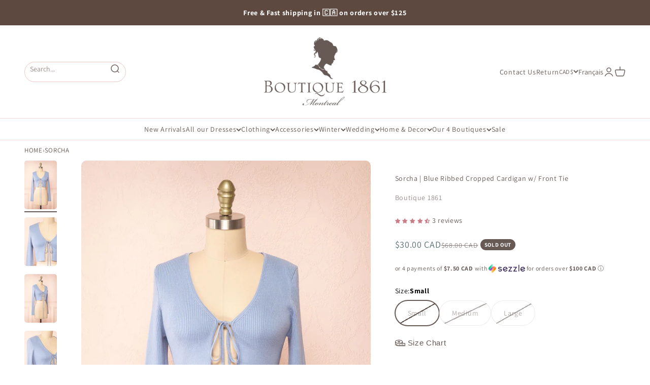

--- FILE ---
content_type: text/html; charset=utf-8
request_url: https://1861.ca/products/sorcha
body_size: 93463
content:
<!doctype html>
<html class="no-js" lang="en" dir="ltr">
  <head>
    




  <script>
    window.jdgm = window.jdgm || {};
    jdgm.SHOP_DOMAIN = 'boutique1861.myshopify.com';
    jdgm.PLATFORM = 'shopify';
    jdgm.PID = '6779096432707';
  </script>
  <script defer src="https://cdn.judge.me/widget/plugin.js"></script>




    <meta charset="utf-8">
    <meta name="viewport" content="width=device-width, initial-scale=1.0, height=device-height, minimum-scale=1.0, maximum-scale=1.0">
    <meta name="theme-color" content="#ffffff">

     
      <meta name="viewport" content="width=device-width">
      

    <title>Sorcha Blue Ribbed Cropped Cardigan w/ Front Tie | Boutique 1861</title><meta name="description" content="Blue ribbed cropped cardigan with front tie. Shop now!"><link rel="canonical" href="https://1861.ca/products/sorcha"><link rel="shortcut icon" href="//1861.ca/cdn/shop/files/favicon-1861-50.gif?v=1671419072&width=96">
      <link rel="apple-touch-icon" href="//1861.ca/cdn/shop/files/favicon-1861-50.gif?v=1671419072&width=180"><link rel="preconnect" href="https://cdn.shopify.com">
    <link rel="preconnect" href="https://fonts.shopifycdn.com" crossorigin>
    <link rel="dns-prefetch" href="https://productreviews.shopifycdn.com">
    <link rel="dns-prefetch" href="https://api.judge.me">
    <link rel="dns-prefetch" href="https://tracking.aws.judge.me">
    <link rel="dns-prefetch" href="https://async.recomaticapp.com">    
    <link rel="dns-prefetch" href="https://1861.ca"><link rel="preload" href="//1861.ca/cdn/fonts/shippori_mincho/shipporimincho_n4.84f8b7ceff7f95df65cde9ab1ed190e83a4f5b7e.woff2" as="font" type="font/woff2" crossorigin><link rel="preload" href="//1861.ca/cdn/fonts/assistant/assistant_n4.9120912a469cad1cc292572851508ca49d12e768.woff2" as="font" type="font/woff2" crossorigin><meta property="og:type" content="product">
  <meta property="og:title" content="Sorcha | Blue Ribbed Cropped Cardigan w/ Front Tie">
  <meta property="product:price:amount" content="30.00">
  <meta property="product:price:currency" content="CAD"><meta property="og:image" content="http://1861.ca/cdn/shop/products/sorcha-ES-1.jpg?v=1676318795&width=2048">
  <meta property="og:image:secure_url" content="https://1861.ca/cdn/shop/products/sorcha-ES-1.jpg?v=1676318795&width=2048">
  <meta property="og:image:width" content="1000">
  <meta property="og:image:height" content="1500"><meta property="og:description" content="Blue ribbed cropped cardigan with front tie. Shop now!"><meta property="og:url" content="https://1861.ca/products/sorcha">
<meta property="og:site_name" content="Boutique 1861 "><meta name="twitter:card" content="summary"><meta name="twitter:title" content="Sorcha | Blue Ribbed Cropped Cardigan w/ Front Tie">
  <meta name="twitter:description" content="This comfortable ribbed cardigan will definitely be your go-to for the next season! Minimalist and classic in style, you will easily be able to wear it on its own or with another piece of clothing and add your personal touch by tying it the way you want to. You&#39;ll love the elegance and versatility of this piece!  

 Details



Texture : Ribbed and stretchable Transparency : Opaque Colour : Blue Materials : 80% rayon, 20% polyester.Care : Hand wash cold. Do not bleach. Lay flat to dry. Low iron if necessary.
"><meta name="twitter:image" content="https://1861.ca/cdn/shop/products/sorcha-ES-1.jpg?crop=center&height=1200&v=1676318795&width=1200">
  <meta name="twitter:image:alt" content="Sorcha Blue Ribbed Cropped Cardigan w/ Front Tie | Boutique 1861 front view "><style>/* Typography (heading) */
  @font-face {
  font-family: "Shippori Mincho";
  font-weight: 400;
  font-style: normal;
  font-display: fallback;
  src: url("//1861.ca/cdn/fonts/shippori_mincho/shipporimincho_n4.84f8b7ceff7f95df65cde9ab1ed190e83a4f5b7e.woff2") format("woff2"),
       url("//1861.ca/cdn/fonts/shippori_mincho/shipporimincho_n4.2a4eff622a8c9fcdc3c2b98b39815a9acc98b084.woff") format("woff");
}

/* Typography (body) */
  @font-face {
  font-family: Assistant;
  font-weight: 400;
  font-style: normal;
  font-display: fallback;
  src: url("//1861.ca/cdn/fonts/assistant/assistant_n4.9120912a469cad1cc292572851508ca49d12e768.woff2") format("woff2"),
       url("//1861.ca/cdn/fonts/assistant/assistant_n4.6e9875ce64e0fefcd3f4446b7ec9036b3ddd2985.woff") format("woff");
}

@font-face {
  font-family: Assistant;
  font-weight: 700;
  font-style: normal;
  font-display: fallback;
  src: url("//1861.ca/cdn/fonts/assistant/assistant_n7.bf44452348ec8b8efa3aa3068825305886b1c83c.woff2") format("woff2"),
       url("//1861.ca/cdn/fonts/assistant/assistant_n7.0c887fee83f6b3bda822f1150b912c72da0f7b64.woff") format("woff");
}

:root {
    /**
     * ---------------------------------------------------------------------
     * SPACING VARIABLES
     *
     * We are using a spacing inspired from frameworks like Tailwind CSS.
     * ---------------------------------------------------------------------
     */
    --spacing-0-5: 0.125rem; /* 2px */
    --spacing-1: 0.25rem; /* 4px */
    --spacing-1-5: 0.375rem; /* 6px */
    --spacing-2: 0.5rem; /* 8px */
    --spacing-2-5: 0.625rem; /* 10px */
    --spacing-3: 0.75rem; /* 12px */
    --spacing-3-5: 0.875rem; /* 14px */
    --spacing-4: 1rem; /* 16px */
    --spacing-4-5: 1.125rem; /* 18px */
    --spacing-5: 1.25rem; /* 20px */
    --spacing-5-5: 1.375rem; /* 22px */
    --spacing-6: 1.5rem; /* 24px */
    --spacing-6-5: 1.625rem; /* 26px */
    --spacing-7: 1.75rem; /* 28px */
    --spacing-7-5: 1.875rem; /* 30px */
    --spacing-8: 2rem; /* 32px */
    --spacing-8-5: 2.125rem; /* 34px */
    --spacing-9: 2.25rem; /* 36px */
    --spacing-9-5: 2.375rem; /* 38px */
    --spacing-10: 2.5rem; /* 40px */
    --spacing-11: 2.75rem; /* 44px */
    --spacing-12: 3rem; /* 48px */
    --spacing-14: 3.5rem; /* 56px */
    --spacing-16: 4rem; /* 64px */
    --spacing-18: 4.5rem; /* 72px */
    --spacing-20: 5rem; /* 80px */
    --spacing-24: 6rem; /* 96px */
    --spacing-28: 7rem; /* 112px */
    --spacing-32: 8rem; /* 128px */
    --spacing-36: 9rem; /* 144px */
    --spacing-40: 10rem; /* 160px */
    --spacing-44: 11rem; /* 176px */
    --spacing-48: 12rem; /* 192px */
    --spacing-52: 13rem; /* 208px */
    --spacing-56: 14rem; /* 224px */
    --spacing-60: 15rem; /* 240px */
    --spacing-64: 16rem; /* 256px */
    --spacing-72: 18rem; /* 288px */
    --spacing-80: 20rem; /* 320px */
    --spacing-96: 24rem; /* 384px */

    /* Container */
    --container-max-width: 1300px;
    --container-narrow-max-width: 1050px;
    --container-gutter: var(--spacing-5);
    --section-outer-spacing-block: var(--spacing-10);
    --section-inner-max-spacing-block: var(--spacing-9);
    --section-inner-spacing-inline: var(--container-gutter);
    --section-stack-spacing-block: var(--spacing-8);

    /* Grid gutter */
    --grid-gutter: var(--spacing-5);

    /* Product list settings */
    --product-list-row-gap: var(--spacing-8);
    --product-list-column-gap: var(--grid-gutter);

    /* Form settings */
    --input-gap: var(--spacing-2);
    --input-height: 2.625rem;
    --input-padding-inline: var(--spacing-4);

    /* Other sizes */
    --sticky-area-height: calc(var(--sticky-announcement-bar-enabled, 0) * var(--announcement-bar-height, 0px) + var(--sticky-header-enabled, 0) * var(--header-height, 0px));

    /* RTL support */
    --transform-logical-flip: 1;
    --transform-origin-start: left;
    --transform-origin-end: right;

    /**
     * ---------------------------------------------------------------------
     * TYPOGRAPHY
     * ---------------------------------------------------------------------
     */

    /* Font properties */
    --heading-font-family: "Shippori Mincho", serif;
    --heading-font-weight: 400;
    --heading-font-style: normal;
    --heading-text-transform: normal;
    --heading-letter-spacing: 0.04em;
    --text-font-family: Assistant, sans-serif;
    --text-font-weight: 400;
    --text-font-style: normal;
    --text-letter-spacing: 0.05em;

    /* Font sizes */
    --text-h0: 2.5rem;
    --text-h1: 1.75rem;
    --text-h2: 1.5rem;
    --text-h3: 1.375rem;
    --text-h4: 1.125rem;
    --text-h5: 1.125rem;
    --text-h6: 1rem;
    --text-xs: 0.6875rem;
    --text-sm: 0.75rem;
    --text-base: 0.875rem;
    --text-lg: 1.125rem;

    /**
     * ---------------------------------------------------------------------
     * COLORS
     * ---------------------------------------------------------------------
     */

    /* Color settings */--accent: 226 178 165;
    --text-primary: 101 89 85;
    --background-primary: 255 255 255;
    --dialog-background: 255 255 255;
    --border-color: var(--text-color, var(--text-primary)) / 0.12;

    /* Button colors */
    --button-background-primary: 226 178 165;
    --button-text-primary: 103 89 84;
    --button-background-secondary: 226 178 165;
    --button-text-secondary: 94 73 65;

    /* Status colors */
    --success-background: 224 244 232;
    --success-text: 0 163 65;
    --warning-background: 255 246 233;
    --warning-text: 255 183 74;
    --error-background: 246 236 236;
    --error-text: 178 95 95;

    /* Product colors */
    --on-sale-text: 90 110 115;
    --on-sale-badge-background: 90 110 115;
    --on-sale-badge-text: 255 255 255;
    --sold-out-badge-background: 103 89 84;
    --sold-out-badge-text: 255 255 255;
    --new-badge-background: 178 95 95;
    --new-badge-text: 255 255 255;
    --bis-badge-background: 163 26 68;
    --bis-badge-text: 255 255 255;
    --bestseller-badge-background: 222 161 153;
    --bestseller-badge-text: 255 255 255;
    --pre-order-badge-background: 199 178 170;
    --pre-order-badge-text: 0 0 0;
    --final-sale-badge-background: 178 95 95;
    --final-sale-badge-text: 255 255 255;
    --primary-badge-background: 101 89 85;
    --primary-badge-text: 255 255 255;
    --star-color: 178 95 95;
    --product-card-background: 255 255 255;
    --product-card-text: 101 89 85;

    /* Header colors */
    --header-background: 255 255 255;
    --header-text: 101 89 85;

    /* Footer colors */
    --footer-background: 101 89 85;
    --footer-text: 226 178 165;

    /* Rounded variables (used for border radius) */
    --rounded-xs: 0.25rem;
    --rounded-sm: 0.3125rem;
    --rounded: 0.625rem;
    --rounded-lg: 1.25rem;
    --rounded-full: 9999px;

    --rounded-button: 3.75rem;
    --rounded-input: 0.5rem;

    /* Box shadow */
    --shadow-sm: 0 2px 8px rgb(var(--text-primary) / 0.0);
    --shadow: 0 5px 15px rgb(var(--text-primary) / 0.0);
    --shadow-md: 0 5px 30px rgb(var(--text-primary) / 0.0);
    --shadow-block: 0px 0px 50px rgb(var(--text-primary) / 0.0);

    /**
     * ---------------------------------------------------------------------
     * OTHER
     * ---------------------------------------------------------------------
     */

    --cursor-close-svg-url: url(//1861.ca/cdn/shop/t/291/assets/cursor-close.svg?v=147174565022153725511691602899);
    --cursor-zoom-in-svg-url: url(//1861.ca/cdn/shop/t/291/assets/cursor-zoom-in.svg?v=154953035094101115921691602899);
    --cursor-zoom-out-svg-url: url(//1861.ca/cdn/shop/t/291/assets/cursor-zoom-out.svg?v=16155520337305705181691602899);
    --checkmark-svg-url: url(//1861.ca/cdn/shop/t/291/assets/checkmark.svg?v=146874872046102572921754012158);
  }

  [dir="rtl"]:root {
    /* RTL support */
    --transform-logical-flip: -1;
    --transform-origin-start: right;
    --transform-origin-end: left;
  }

  @media screen and (min-width: 700px) {
    :root {
      /* Typography (font size) */
      --text-h0: 3.25rem;
      --text-h1: 2.25rem;
      --text-h2: 1.75rem;
      --text-h3: 1.625rem;
      --text-h4: 1.25rem;
      --text-h5: 1.25rem;
      --text-h6: 1.125rem;

      --text-xs: 0.6875rem;
      --text-sm: 0.75rem;
      --text-base: 0.875rem;
      --text-lg: 1.125rem;

      /* Spacing */
      --container-gutter: 2rem;
      --section-outer-spacing-block: var(--spacing-14);
      --section-inner-max-spacing-block: var(--spacing-10);
      --section-inner-spacing-inline: var(--spacing-10);
      --section-stack-spacing-block: var(--spacing-12);

      /* Grid gutter */
      --grid-gutter: var(--spacing-6);

      /* Product list settings */
      --product-list-row-gap: var(--spacing-12);

      /* Form settings */
      --input-gap: 1rem;
      --input-height: 3.125rem;
      --input-padding-inline: var(--spacing-5);
    }
  }

  @media screen and (min-width: 1000px) {
    :root {
      /* Spacing settings */
      --container-gutter: var(--spacing-12);
      --section-outer-spacing-block: var(--spacing-16);
      --section-inner-max-spacing-block: var(--spacing-14);
      --section-inner-spacing-inline: var(--spacing-14);
      --section-stack-spacing-block: var(--spacing-12);
    }
  }

  @media screen and (min-width: 1150px) {
    :root {
      /* Spacing settings */
      --container-gutter: var(--spacing-12);
      --section-outer-spacing-block: var(--spacing-16);
      --section-inner-max-spacing-block: var(--spacing-14);
      --section-inner-spacing-inline: var(--spacing-14);
      --section-stack-spacing-block: var(--spacing-12);
    }
  }

  @media screen and (min-width: 1400px) {
    :root {
      /* Typography (font size) */
      --text-h0: 4rem;
      --text-h1: 3rem;
      --text-h2: 2.5rem;
      --text-h3: 1.75rem;
      --text-h4: 1.5rem;
      --text-h5: 1.25rem;
      --text-h6: 1.25rem;

      --section-outer-spacing-block: var(--spacing-20);
      --section-inner-max-spacing-block: var(--spacing-16);
      --section-inner-spacing-inline: var(--spacing-16);
    }
  }

  @media screen and (min-width: 1600px) {
    :root {
      --section-outer-spacing-block: var(--spacing-20);
      --section-inner-max-spacing-block: var(--spacing-18);
      --section-inner-spacing-inline: var(--spacing-18);
    }
  }

  /**
   * ---------------------------------------------------------------------
   * LIQUID DEPENDANT CSS
   *
   * Our main CSS is Liquid free, but some very specific features depend on
   * theme settings, so we have them here
   * ---------------------------------------------------------------------
   */@media screen and (pointer: fine) {
        /* The !important are for the Shopify Payment button to ensure we override the default from Shopify styles */
        .button:not([disabled]):not(.button--outline):hover, .btn:not([disabled]):hover, .shopify-payment-button__button--unbranded:not([disabled]):hover {
          background-color: transparent !important;
          color: rgb(var(--button-outline-color) / var(--button-background-opacity, 1)) !important;
          box-shadow: inset 0 0 0 2px currentColor !important;
        }

        .button--outline:not([disabled]):hover {
          background: rgb(var(--button-background));
          color: rgb(var(--button-text-color));
          box-shadow: inset 0 0 0 2px rgb(var(--button-background));
        }
      }</style><script>
  document.documentElement.classList.replace('no-js', 'js');

  // This allows to expose several variables to the global scope, to be used in scripts
  window.themeVariables = {
    settings: {
      showPageTransition: false,
      headingApparition: "none",
      pageType: "product",
      moneyFormat: "\u003cspan class=money\u003e${{amount}} CAD\u003c\/span\u003e",
      moneyWithCurrencyFormat: "\u003cspan class=money\u003e${{amount}} CAD\u003c\/span\u003e",
      currencyCodeEnabled: false,
      cartType: "popover",
      showDiscount: true,
      discountMode: "saving"
    },

    strings: {
      accessibilityClose: "Close",
      accessibilityNext: "Next",
      accessibilityPrevious: "Previous",
      addToCartButton: "Add to cart",
      soldOutButton: "Sold out",
      preOrderButton: "Add to cart",
      unavailableButton: "Unavailable",
      closeGallery: "Close gallery",
      zoomGallery: "Zoom",
      errorGallery: "Image cannot be loaded",
      soldOutBadge: "Sold out",
      discountBadge: "Save @@",
      sku: "SKU:",
      searchNoResults: "No results could be found.",
      addOrderNote: "Add order note",
      editOrderNote: "Edit order note",
      shippingEstimatorNoResults: "Sorry, we do not ship to your address.",
      shippingEstimatorOneResult: "We also offer Free shipping on orders of $125+ in Canada and Free in-store pickup ready in 2 hours at our boutiques in Montreal.",
      shippingEstimatorMultipleResults: "We also offer Free shipping on orders of $125+ in Canada and Free in-store pickup ready in 2 hours at our boutiques in Montreal.",
      shippingEstimatorError: "One or more error occurred while retrieving shipping rates:"
    },

    breakpoints: {
      'sm': 'screen and (min-width: 700px)',
      'md': 'screen and (min-width: 1000px)',
      'lg': 'screen and (min-width: 1150px)',
      'xl': 'screen and (min-width: 1400px)',

      'sm-max': 'screen and (max-width: 699px)',
      'md-max': 'screen and (max-width: 999px)',
      'lg-max': 'screen and (max-width: 1149px)',
      'xl-max': 'screen and (max-width: 1399px)'
    }
  };// For detecting native share
  document.documentElement.classList.add(`native-share--${navigator.share ? 'enabled' : 'disabled'}`);// We save the product ID in local storage to be eventually used for recently viewed section
    try {
      const recentlyViewedProducts = new Set(JSON.parse(localStorage.getItem('theme:recently-viewed-products') || '[]'));

      recentlyViewedProducts.delete(6779096432707); // Delete first to re-move the product
      recentlyViewedProducts.add(6779096432707);

      localStorage.setItem('theme:recently-viewed-products', JSON.stringify(Array.from(recentlyViewedProducts.values()).reverse()));
    } catch (e) {
      // Safari in private mode does not allow setting item, we silently fail
    }</script><script type="module" src="//1861.ca/cdn/shop/t/291/assets/vendor.min.js?v=110209841862038618801704467119"></script>
    <script type="module" src="//1861.ca/cdn/shop/t/291/assets/theme.js?v=130999822462018200791766531419"></script>
    <script type="module" src="//1861.ca/cdn/shop/t/291/assets/critical-code.js?v=120481875834243341771766531420"></script>

    
<script type="text/javascript" src="//1861.ca/cdn/shop/t/291/assets/layout.theme.js?v=150211356678879878661714759454" defer="defer" class="webpack-scripts layout-theme"></script>
    
    <script>window.performance && window.performance.mark && window.performance.mark('shopify.content_for_header.start');</script><meta name="google-site-verification" content="rx89iZxxbikoaorJ_MT6yElbCHy0yxhaLcb7lciPdRU">
<meta name="google-site-verification" content="Bzv-crkwAKKgMFJucWN4iG_O-rJhoS-H4KaamYDwEBU">
<meta name="facebook-domain-verification" content="vz5vqdfdq3bsil6thyqu9gdbbwmmpd">
<meta id="shopify-digital-wallet" name="shopify-digital-wallet" content="/1804953/digital_wallets/dialog">
<meta name="shopify-checkout-api-token" content="6c8dc47c7746e8a6def2157c4404b57e">
<meta id="in-context-paypal-metadata" data-shop-id="1804953" data-venmo-supported="false" data-environment="production" data-locale="en_US" data-paypal-v4="true" data-currency="CAD">
<link rel="alternate" hreflang="x-default" href="https://1861.ca/products/sorcha">
<link rel="alternate" hreflang="en-CA" href="https://1861.ca/products/sorcha">
<link rel="alternate" hreflang="fr-CA" href="https://1861.ca/fr/products/sorcha">
<link rel="alternate" type="application/json+oembed" href="https://1861.ca/products/sorcha.oembed">
<script async="async" src="/checkouts/internal/preloads.js?locale=en-CA"></script>
<link rel="preconnect" href="https://shop.app" crossorigin="anonymous">
<script async="async" src="https://shop.app/checkouts/internal/preloads.js?locale=en-CA&shop_id=1804953" crossorigin="anonymous"></script>
<script id="apple-pay-shop-capabilities" type="application/json">{"shopId":1804953,"countryCode":"CA","currencyCode":"CAD","merchantCapabilities":["supports3DS"],"merchantId":"gid:\/\/shopify\/Shop\/1804953","merchantName":"Boutique 1861 ","requiredBillingContactFields":["postalAddress","email","phone"],"requiredShippingContactFields":["postalAddress","email","phone"],"shippingType":"shipping","supportedNetworks":["visa","masterCard","amex","discover","interac","jcb"],"total":{"type":"pending","label":"Boutique 1861 ","amount":"1.00"},"shopifyPaymentsEnabled":true,"supportsSubscriptions":true}</script>
<script id="shopify-features" type="application/json">{"accessToken":"6c8dc47c7746e8a6def2157c4404b57e","betas":["rich-media-storefront-analytics"],"domain":"1861.ca","predictiveSearch":true,"shopId":1804953,"locale":"en"}</script>
<script>var Shopify = Shopify || {};
Shopify.shop = "boutique1861.myshopify.com";
Shopify.locale = "en";
Shopify.currency = {"active":"CAD","rate":"1.0"};
Shopify.country = "CA";
Shopify.theme = {"name":"Boutique1861\/production","id":124362588227,"schema_name":"Impact","schema_version":"5.2.0","theme_store_id":null,"role":"main"};
Shopify.theme.handle = "null";
Shopify.theme.style = {"id":null,"handle":null};
Shopify.cdnHost = "1861.ca/cdn";
Shopify.routes = Shopify.routes || {};
Shopify.routes.root = "/";</script>
<script type="module">!function(o){(o.Shopify=o.Shopify||{}).modules=!0}(window);</script>
<script>!function(o){function n(){var o=[];function n(){o.push(Array.prototype.slice.apply(arguments))}return n.q=o,n}var t=o.Shopify=o.Shopify||{};t.loadFeatures=n(),t.autoloadFeatures=n()}(window);</script>
<script>
  window.ShopifyPay = window.ShopifyPay || {};
  window.ShopifyPay.apiHost = "shop.app\/pay";
  window.ShopifyPay.redirectState = null;
</script>
<script id="shop-js-analytics" type="application/json">{"pageType":"product"}</script>
<script defer="defer" async type="module" src="//1861.ca/cdn/shopifycloud/shop-js/modules/v2/client.init-shop-cart-sync_WVOgQShq.en.esm.js"></script>
<script defer="defer" async type="module" src="//1861.ca/cdn/shopifycloud/shop-js/modules/v2/chunk.common_C_13GLB1.esm.js"></script>
<script defer="defer" async type="module" src="//1861.ca/cdn/shopifycloud/shop-js/modules/v2/chunk.modal_CLfMGd0m.esm.js"></script>
<script type="module">
  await import("//1861.ca/cdn/shopifycloud/shop-js/modules/v2/client.init-shop-cart-sync_WVOgQShq.en.esm.js");
await import("//1861.ca/cdn/shopifycloud/shop-js/modules/v2/chunk.common_C_13GLB1.esm.js");
await import("//1861.ca/cdn/shopifycloud/shop-js/modules/v2/chunk.modal_CLfMGd0m.esm.js");

  window.Shopify.SignInWithShop?.initShopCartSync?.({"fedCMEnabled":true,"windoidEnabled":true});

</script>
<script>
  window.Shopify = window.Shopify || {};
  if (!window.Shopify.featureAssets) window.Shopify.featureAssets = {};
  window.Shopify.featureAssets['shop-js'] = {"shop-cart-sync":["modules/v2/client.shop-cart-sync_DuR37GeY.en.esm.js","modules/v2/chunk.common_C_13GLB1.esm.js","modules/v2/chunk.modal_CLfMGd0m.esm.js"],"init-fed-cm":["modules/v2/client.init-fed-cm_BucUoe6W.en.esm.js","modules/v2/chunk.common_C_13GLB1.esm.js","modules/v2/chunk.modal_CLfMGd0m.esm.js"],"shop-toast-manager":["modules/v2/client.shop-toast-manager_B0JfrpKj.en.esm.js","modules/v2/chunk.common_C_13GLB1.esm.js","modules/v2/chunk.modal_CLfMGd0m.esm.js"],"init-shop-cart-sync":["modules/v2/client.init-shop-cart-sync_WVOgQShq.en.esm.js","modules/v2/chunk.common_C_13GLB1.esm.js","modules/v2/chunk.modal_CLfMGd0m.esm.js"],"shop-button":["modules/v2/client.shop-button_B_U3bv27.en.esm.js","modules/v2/chunk.common_C_13GLB1.esm.js","modules/v2/chunk.modal_CLfMGd0m.esm.js"],"init-windoid":["modules/v2/client.init-windoid_DuP9q_di.en.esm.js","modules/v2/chunk.common_C_13GLB1.esm.js","modules/v2/chunk.modal_CLfMGd0m.esm.js"],"shop-cash-offers":["modules/v2/client.shop-cash-offers_BmULhtno.en.esm.js","modules/v2/chunk.common_C_13GLB1.esm.js","modules/v2/chunk.modal_CLfMGd0m.esm.js"],"pay-button":["modules/v2/client.pay-button_CrPSEbOK.en.esm.js","modules/v2/chunk.common_C_13GLB1.esm.js","modules/v2/chunk.modal_CLfMGd0m.esm.js"],"init-customer-accounts":["modules/v2/client.init-customer-accounts_jNk9cPYQ.en.esm.js","modules/v2/client.shop-login-button_DJ5ldayH.en.esm.js","modules/v2/chunk.common_C_13GLB1.esm.js","modules/v2/chunk.modal_CLfMGd0m.esm.js"],"avatar":["modules/v2/client.avatar_BTnouDA3.en.esm.js"],"checkout-modal":["modules/v2/client.checkout-modal_pBPyh9w8.en.esm.js","modules/v2/chunk.common_C_13GLB1.esm.js","modules/v2/chunk.modal_CLfMGd0m.esm.js"],"init-shop-for-new-customer-accounts":["modules/v2/client.init-shop-for-new-customer-accounts_BUoCy7a5.en.esm.js","modules/v2/client.shop-login-button_DJ5ldayH.en.esm.js","modules/v2/chunk.common_C_13GLB1.esm.js","modules/v2/chunk.modal_CLfMGd0m.esm.js"],"init-customer-accounts-sign-up":["modules/v2/client.init-customer-accounts-sign-up_CnczCz9H.en.esm.js","modules/v2/client.shop-login-button_DJ5ldayH.en.esm.js","modules/v2/chunk.common_C_13GLB1.esm.js","modules/v2/chunk.modal_CLfMGd0m.esm.js"],"init-shop-email-lookup-coordinator":["modules/v2/client.init-shop-email-lookup-coordinator_CzjY5t9o.en.esm.js","modules/v2/chunk.common_C_13GLB1.esm.js","modules/v2/chunk.modal_CLfMGd0m.esm.js"],"shop-follow-button":["modules/v2/client.shop-follow-button_CsYC63q7.en.esm.js","modules/v2/chunk.common_C_13GLB1.esm.js","modules/v2/chunk.modal_CLfMGd0m.esm.js"],"shop-login-button":["modules/v2/client.shop-login-button_DJ5ldayH.en.esm.js","modules/v2/chunk.common_C_13GLB1.esm.js","modules/v2/chunk.modal_CLfMGd0m.esm.js"],"shop-login":["modules/v2/client.shop-login_B9ccPdmx.en.esm.js","modules/v2/chunk.common_C_13GLB1.esm.js","modules/v2/chunk.modal_CLfMGd0m.esm.js"],"lead-capture":["modules/v2/client.lead-capture_D0K_KgYb.en.esm.js","modules/v2/chunk.common_C_13GLB1.esm.js","modules/v2/chunk.modal_CLfMGd0m.esm.js"],"payment-terms":["modules/v2/client.payment-terms_BWmiNN46.en.esm.js","modules/v2/chunk.common_C_13GLB1.esm.js","modules/v2/chunk.modal_CLfMGd0m.esm.js"]};
</script>
<script>(function() {
  var isLoaded = false;
  function asyncLoad() {
    if (isLoaded) return;
    isLoaded = true;
    var urls = ["https:\/\/app.kiwisizing.com\/web\/js\/dist\/kiwiSizing\/plugin\/SizingPlugin.prod.js?v=331\u0026shop=boutique1861.myshopify.com","https:\/\/ideafyi.oss-us-west-1.aliyuncs.com\/js\/blocker.js?v=2\u0026shop=boutique1861.myshopify.com","https:\/\/cdn-app.cart-bot.net\/public\/js\/append.js?shop=boutique1861.myshopify.com","https:\/\/cdn2.recomaticapp.com\/assets\/recomatic2-2-063abcd3484bd44647516b2fbc04d61d093e4d399cd4d8c1c7b1a611231b9a80.js?shop=boutique1861.myshopify.com","https:\/\/searchanise-ef84.kxcdn.com\/widgets\/shopify\/init.js?a=2w0K6a5k5I\u0026shop=boutique1861.myshopify.com"];
    for (var i = 0; i < urls.length; i++) {
      var s = document.createElement('script');
      s.type = 'text/javascript';
      s.async = true;
      s.src = urls[i];
      var x = document.getElementsByTagName('script')[0];
      x.parentNode.insertBefore(s, x);
    }
  };
  if(window.attachEvent) {
    window.attachEvent('onload', asyncLoad);
  } else {
    window.addEventListener('load', asyncLoad, false);
  }
})();</script>
<script id="__st">var __st={"a":1804953,"offset":-18000,"reqid":"50843e01-b3c8-4116-8ab5-628cc2f8df47-1769640588","pageurl":"1861.ca\/products\/sorcha","u":"02080dbc25b5","p":"product","rtyp":"product","rid":6779096432707};</script>
<script>window.ShopifyPaypalV4VisibilityTracking = true;</script>
<script id="captcha-bootstrap">!function(){'use strict';const t='contact',e='account',n='new_comment',o=[[t,t],['blogs',n],['comments',n],[t,'customer']],c=[[e,'customer_login'],[e,'guest_login'],[e,'recover_customer_password'],[e,'create_customer']],r=t=>t.map((([t,e])=>`form[action*='/${t}']:not([data-nocaptcha='true']) input[name='form_type'][value='${e}']`)).join(','),a=t=>()=>t?[...document.querySelectorAll(t)].map((t=>t.form)):[];function s(){const t=[...o],e=r(t);return a(e)}const i='password',u='form_key',d=['recaptcha-v3-token','g-recaptcha-response','h-captcha-response',i],f=()=>{try{return window.sessionStorage}catch{return}},m='__shopify_v',_=t=>t.elements[u];function p(t,e,n=!1){try{const o=window.sessionStorage,c=JSON.parse(o.getItem(e)),{data:r}=function(t){const{data:e,action:n}=t;return t[m]||n?{data:e,action:n}:{data:t,action:n}}(c);for(const[e,n]of Object.entries(r))t.elements[e]&&(t.elements[e].value=n);n&&o.removeItem(e)}catch(o){console.error('form repopulation failed',{error:o})}}const l='form_type',E='cptcha';function T(t){t.dataset[E]=!0}const w=window,h=w.document,L='Shopify',v='ce_forms',y='captcha';let A=!1;((t,e)=>{const n=(g='f06e6c50-85a8-45c8-87d0-21a2b65856fe',I='https://cdn.shopify.com/shopifycloud/storefront-forms-hcaptcha/ce_storefront_forms_captcha_hcaptcha.v1.5.2.iife.js',D={infoText:'Protected by hCaptcha',privacyText:'Privacy',termsText:'Terms'},(t,e,n)=>{const o=w[L][v],c=o.bindForm;if(c)return c(t,g,e,D).then(n);var r;o.q.push([[t,g,e,D],n]),r=I,A||(h.body.append(Object.assign(h.createElement('script'),{id:'captcha-provider',async:!0,src:r})),A=!0)});var g,I,D;w[L]=w[L]||{},w[L][v]=w[L][v]||{},w[L][v].q=[],w[L][y]=w[L][y]||{},w[L][y].protect=function(t,e){n(t,void 0,e),T(t)},Object.freeze(w[L][y]),function(t,e,n,w,h,L){const[v,y,A,g]=function(t,e,n){const i=e?o:[],u=t?c:[],d=[...i,...u],f=r(d),m=r(i),_=r(d.filter((([t,e])=>n.includes(e))));return[a(f),a(m),a(_),s()]}(w,h,L),I=t=>{const e=t.target;return e instanceof HTMLFormElement?e:e&&e.form},D=t=>v().includes(t);t.addEventListener('submit',(t=>{const e=I(t);if(!e)return;const n=D(e)&&!e.dataset.hcaptchaBound&&!e.dataset.recaptchaBound,o=_(e),c=g().includes(e)&&(!o||!o.value);(n||c)&&t.preventDefault(),c&&!n&&(function(t){try{if(!f())return;!function(t){const e=f();if(!e)return;const n=_(t);if(!n)return;const o=n.value;o&&e.removeItem(o)}(t);const e=Array.from(Array(32),(()=>Math.random().toString(36)[2])).join('');!function(t,e){_(t)||t.append(Object.assign(document.createElement('input'),{type:'hidden',name:u})),t.elements[u].value=e}(t,e),function(t,e){const n=f();if(!n)return;const o=[...t.querySelectorAll(`input[type='${i}']`)].map((({name:t})=>t)),c=[...d,...o],r={};for(const[a,s]of new FormData(t).entries())c.includes(a)||(r[a]=s);n.setItem(e,JSON.stringify({[m]:1,action:t.action,data:r}))}(t,e)}catch(e){console.error('failed to persist form',e)}}(e),e.submit())}));const S=(t,e)=>{t&&!t.dataset[E]&&(n(t,e.some((e=>e===t))),T(t))};for(const o of['focusin','change'])t.addEventListener(o,(t=>{const e=I(t);D(e)&&S(e,y())}));const B=e.get('form_key'),M=e.get(l),P=B&&M;t.addEventListener('DOMContentLoaded',(()=>{const t=y();if(P)for(const e of t)e.elements[l].value===M&&p(e,B);[...new Set([...A(),...v().filter((t=>'true'===t.dataset.shopifyCaptcha))])].forEach((e=>S(e,t)))}))}(h,new URLSearchParams(w.location.search),n,t,e,['guest_login'])})(!0,!1)}();</script>
<script integrity="sha256-4kQ18oKyAcykRKYeNunJcIwy7WH5gtpwJnB7kiuLZ1E=" data-source-attribution="shopify.loadfeatures" defer="defer" src="//1861.ca/cdn/shopifycloud/storefront/assets/storefront/load_feature-a0a9edcb.js" crossorigin="anonymous"></script>
<script crossorigin="anonymous" defer="defer" src="//1861.ca/cdn/shopifycloud/storefront/assets/shopify_pay/storefront-65b4c6d7.js?v=20250812"></script>
<script data-source-attribution="shopify.dynamic_checkout.dynamic.init">var Shopify=Shopify||{};Shopify.PaymentButton=Shopify.PaymentButton||{isStorefrontPortableWallets:!0,init:function(){window.Shopify.PaymentButton.init=function(){};var t=document.createElement("script");t.src="https://1861.ca/cdn/shopifycloud/portable-wallets/latest/portable-wallets.en.js",t.type="module",document.head.appendChild(t)}};
</script>
<script data-source-attribution="shopify.dynamic_checkout.buyer_consent">
  function portableWalletsHideBuyerConsent(e){var t=document.getElementById("shopify-buyer-consent"),n=document.getElementById("shopify-subscription-policy-button");t&&n&&(t.classList.add("hidden"),t.setAttribute("aria-hidden","true"),n.removeEventListener("click",e))}function portableWalletsShowBuyerConsent(e){var t=document.getElementById("shopify-buyer-consent"),n=document.getElementById("shopify-subscription-policy-button");t&&n&&(t.classList.remove("hidden"),t.removeAttribute("aria-hidden"),n.addEventListener("click",e))}window.Shopify?.PaymentButton&&(window.Shopify.PaymentButton.hideBuyerConsent=portableWalletsHideBuyerConsent,window.Shopify.PaymentButton.showBuyerConsent=portableWalletsShowBuyerConsent);
</script>
<script>
  function portableWalletsCleanup(e){e&&e.src&&console.error("Failed to load portable wallets script "+e.src);var t=document.querySelectorAll("shopify-accelerated-checkout .shopify-payment-button__skeleton, shopify-accelerated-checkout-cart .wallet-cart-button__skeleton"),e=document.getElementById("shopify-buyer-consent");for(let e=0;e<t.length;e++)t[e].remove();e&&e.remove()}function portableWalletsNotLoadedAsModule(e){e instanceof ErrorEvent&&"string"==typeof e.message&&e.message.includes("import.meta")&&"string"==typeof e.filename&&e.filename.includes("portable-wallets")&&(window.removeEventListener("error",portableWalletsNotLoadedAsModule),window.Shopify.PaymentButton.failedToLoad=e,"loading"===document.readyState?document.addEventListener("DOMContentLoaded",window.Shopify.PaymentButton.init):window.Shopify.PaymentButton.init())}window.addEventListener("error",portableWalletsNotLoadedAsModule);
</script>

<script type="module" src="https://1861.ca/cdn/shopifycloud/portable-wallets/latest/portable-wallets.en.js" onError="portableWalletsCleanup(this)" crossorigin="anonymous"></script>
<script nomodule>
  document.addEventListener("DOMContentLoaded", portableWalletsCleanup);
</script>

<script id='scb4127' type='text/javascript' async='' src='https://1861.ca/cdn/shopifycloud/privacy-banner/storefront-banner.js'></script><link id="shopify-accelerated-checkout-styles" rel="stylesheet" media="screen" href="https://1861.ca/cdn/shopifycloud/portable-wallets/latest/accelerated-checkout-backwards-compat.css" crossorigin="anonymous">
<style id="shopify-accelerated-checkout-cart">
        #shopify-buyer-consent {
  margin-top: 1em;
  display: inline-block;
  width: 100%;
}

#shopify-buyer-consent.hidden {
  display: none;
}

#shopify-subscription-policy-button {
  background: none;
  border: none;
  padding: 0;
  text-decoration: underline;
  font-size: inherit;
  cursor: pointer;
}

#shopify-subscription-policy-button::before {
  box-shadow: none;
}

      </style>

<script>window.performance && window.performance.mark && window.performance.mark('shopify.content_for_header.end');</script>

    <script>
      if (!window.ZapietPlus) {
        window.ZapietPlus = {
          modalBanner: {
            en: "//1861.ca/cdn/shop/t/291/assets/modal-banner-en.png?v=68243481414518995211712760937",
            fr: "//1861.ca/cdn/shop/t/291/assets/modal-banner-fr.png?v=131522186680700746391712760937"
          },
          
          // Optional, defaults to "Find in store / Trouver en boutique"
          buttonText: {
            en: "See in store availability",
            fr: "Voir la disponibilité en boutique"
          },
                
          // Optional, defaults to "1em"
          buttonFontSize: "1em"
        };
      }
    </script>

   

    
<link href="//1861.ca/cdn/shop/t/291/assets/theme.css?v=7146928588259056811766142287" rel="stylesheet" type="text/css" media="all" /><link href="//1861.ca/cdn/shop/t/291/assets/zapiet-plus.css?v=106450597403060921711725985310" rel="stylesheet" type="text/css" media="all" /><script src="//1861.ca/cdn/shop/t/291/assets/zapiet-plus.js?v=48775777747900984981714154415" defer></script>

    <!-- Chatra widget code -->
    <script>
    window.ChatraSetup = {
        colors: {
            buttonText: '#f0f0f0', /* chat button text color */
            buttonBg: '#d5a49b'    /* chat button background color */
        }
    };
    </script>
    <!-- Chatra widget code -->
    
    
<!-- Clarity widget code -->
<script type="text/javascript">
    (function(c,l,a,r,i,t,y){
        c[a]=c[a]||function(){(c[a].q=c[a].q||[]).push(arguments)};
        t=l.createElement(r);t.async=1;t.src="https://www.clarity.ms/tag/"+i;
        y=l.getElementsByTagName(r)[0];y.parentNode.insertBefore(t,y);
    })(window, document, "clarity", "script", "qhmuq1u0o6");
</script>
<!-- Clarity widget code -->
<script async src="//1861.ca/cdn/shop/t/291/assets/searchanise-colour-filter-translation.js?v=41999075265665585431768866334"></script>


<script>
    window.KiwiSizing = window.KiwiSizing === undefined ? {} : window.KiwiSizing;
    KiwiSizing.shop = "boutique1861.myshopify.com";
    
    
    KiwiSizing.data = {
      collections: "264069316675,264069349443",
      tags: "bis-hidden,bleu,bleue,Cardigan,clothing,CLS,cottagecore,cropped,item,no-new,over-10,over-40,over-50,solid,tops,uni,VIP",
      product: "6779096432707",
      vendor: "Boutique 1861",
      type: "Hauts \/ Tops",
      title: "Sorcha | Blue Ribbed Cropped Cardigan w\/ Front Tie",
      images: ["\/\/1861.ca\/cdn\/shop\/products\/sorcha-ES-1.jpg?v=1676318795","\/\/1861.ca\/cdn\/shop\/products\/sorcha-ES-2.jpg?v=1676318796","\/\/1861.ca\/cdn\/shop\/products\/sorcha-ES-3.jpg?v=1676318794","\/\/1861.ca\/cdn\/shop\/products\/sorcha-ES-4.jpg?v=1676318794","\/\/1861.ca\/cdn\/shop\/products\/sorcha-ES-5.jpg?v=1676318795","\/\/1861.ca\/cdn\/shop\/products\/sorcha-ES-6.jpg?v=1676318795","\/\/1861.ca\/cdn\/shop\/products\/sorcha-ES-7.jpg?v=1676318796","\/\/1861.ca\/cdn\/shop\/products\/sorcha-ES-8.jpg?v=1676318794"],
    };
    
</script>
  <!-- BEGIN app block: shopify://apps/seo-manager-venntov/blocks/seomanager/c54c366f-d4bb-4d52-8d2f-dd61ce8e7e12 --><!-- BEGIN app snippet: SEOManager4 -->
<meta name='seomanager' content='4.0.5' /> 


<script>
	function sm_htmldecode(str) {
		var txt = document.createElement('textarea');
		txt.innerHTML = str;
		return txt.value;
	}

	var venntov_title = sm_htmldecode("Sorcha Blue Ribbed Cropped Cardigan w/ Front Tie | Boutique 1861");
	var venntov_description = sm_htmldecode("Blue ribbed cropped cardigan with front tie. Shop now!");
	
	if (venntov_title != '') {
		document.title = venntov_title;	
	}
	else {
		document.title = "Sorcha Blue Ribbed Cropped Cardigan w/ Front Tie | Boutique 1861";	
	}

	if (document.querySelector('meta[name="description"]') == null) {
		var venntov_desc = document.createElement('meta');
		venntov_desc.name = "description";
		venntov_desc.content = venntov_description;
		var venntov_head = document.head;
		venntov_head.appendChild(venntov_desc);
	} else {
		document.querySelector('meta[name="description"]').setAttribute("content", venntov_description);
	}
</script>

<script>
	var venntov_robotVals = "index, follow, max-image-preview:large, max-snippet:-1, max-video-preview:-1";
	if (venntov_robotVals !== "") {
		document.querySelectorAll("[name='robots']").forEach(e => e.remove());
		var venntov_robotMeta = document.createElement('meta');
		venntov_robotMeta.name = "robots";
		venntov_robotMeta.content = venntov_robotVals;
		var venntov_head = document.head;
		venntov_head.appendChild(venntov_robotMeta);
	}
</script>

<script>
	var venntov_googleVals = "nositelinkssearchbox";
	if (venntov_googleVals !== "") {
		document.querySelectorAll("[name='google']").forEach(e => e.remove());
		var venntov_googleMeta = document.createElement('meta');
		venntov_googleMeta.name = "google";
		venntov_googleMeta.content = venntov_googleVals;
		var venntov_head = document.head;
		venntov_head.appendChild(venntov_googleMeta);
	}
	</script><meta name="google-site-verification" content="rx89iZxxbikoaorJ_MT6yElbCHy0yxhaLcb7lciPdRU" />
	<!-- JSON-LD support -->
			<script type="application/ld+json">
			{
				"@context": "https://schema.org",
				"@id": "https://1861.ca/products/sorcha",
				"@type": "Product","sku": null,"mpn": null,"brand": {
					"@type": "Brand",
					"name": "Boutique 1861"
				},
				"description": "This comfortable ribbed cardigan will definitely be your go-to for the next season! Minimalist and classic in style, you will easily be able to wear it on its own or with another piece of clothing and add your personal touch by tying it the way you want to. You'll love the elegance and versatility of this piece!  \n\n Details\n\n\n\nTexture : Ribbed and stretchable Transparency : Opaque Colour : Blue Materials : 80% rayon, 20% polyester.Care : Hand wash cold. Do not bleach. Lay flat to dry. Low iron if necessary.\n",
				"url": "https://1861.ca/products/sorcha",
				"name": "Sorcha | Blue Ribbed Cropped Cardigan w\/ Front Tie","image": "https://1861.ca/cdn/shop/products/sorcha-ES-1.jpg?v=1676318795&width=1024","offers": [{
							"@type": "Offer",
							"availability": "https://schema.org/OutOfStock",
							"itemCondition": "https://schema.org/NewCondition",
							"priceCurrency": "CAD",
							"price": "30.00",
							"priceValidUntil": "2027-01-28",
							"url": "https://1861.ca/products/sorcha?variant=40386950004803",
							"checkoutPageURLTemplate": "https://1861.ca/cart/add?id=40386950004803&quantity=1",
								"image": "https://1861.ca/cdn/shop/products/sorcha-ES-1.jpg?v=1676318795&width=1024",
							"mpn": "VT0051-S",
								"sku": "VT0051-S",
							"seller": {
								"@type": "Organization",
								"name": "Boutique 1861 "
							}
						},{
							"@type": "Offer",
							"availability": "https://schema.org/OutOfStock",
							"itemCondition": "https://schema.org/NewCondition",
							"priceCurrency": "CAD",
							"price": "30.00",
							"priceValidUntil": "2027-01-28",
							"url": "https://1861.ca/products/sorcha?variant=40386950037571",
							"checkoutPageURLTemplate": "https://1861.ca/cart/add?id=40386950037571&quantity=1",
								"image": "https://1861.ca/cdn/shop/products/sorcha-ES-1.jpg?v=1676318795&width=1024",
							"mpn": "VT0051-M",
								"sku": "VT0051-M",
							"seller": {
								"@type": "Organization",
								"name": "Boutique 1861 "
							}
						},{
							"@type": "Offer",
							"availability": "https://schema.org/OutOfStock",
							"itemCondition": "https://schema.org/NewCondition",
							"priceCurrency": "CAD",
							"price": "30.00",
							"priceValidUntil": "2027-01-28",
							"url": "https://1861.ca/products/sorcha?variant=40386950070339",
							"checkoutPageURLTemplate": "https://1861.ca/cart/add?id=40386950070339&quantity=1",
								"image": "https://1861.ca/cdn/shop/products/sorcha-ES-1.jpg?v=1676318795&width=1024",
							"mpn": "VT0051-L",
								"sku": "VT0051-L",
							"seller": {
								"@type": "Organization",
								"name": "Boutique 1861 "
							}
						}],"aggregateRating": {
						"@type": "AggregateRating",
						"ratingValue": "4.33",
						"ratingCount": "3"
						}}
			</script><!-- 524F4D20383A3331 --><!-- END app snippet -->

<!-- END app block --><!-- BEGIN app block: shopify://apps/chatra-live-chat-chatbot/blocks/widget/3617185a-5880-4550-b1d3-81cdb9d37290 --><script src="https://call.chatra.io/shopify?chatraId=vduyPiqPP5R5pZz6H" async></script>

<!-- END app block --><!-- BEGIN app block: shopify://apps/klaviyo-email-marketing-sms/blocks/klaviyo-onsite-embed/2632fe16-c075-4321-a88b-50b567f42507 -->












  <script async src="https://static.klaviyo.com/onsite/js/Kqk9iT/klaviyo.js?company_id=Kqk9iT"></script>
  <script>!function(){if(!window.klaviyo){window._klOnsite=window._klOnsite||[];try{window.klaviyo=new Proxy({},{get:function(n,i){return"push"===i?function(){var n;(n=window._klOnsite).push.apply(n,arguments)}:function(){for(var n=arguments.length,o=new Array(n),w=0;w<n;w++)o[w]=arguments[w];var t="function"==typeof o[o.length-1]?o.pop():void 0,e=new Promise((function(n){window._klOnsite.push([i].concat(o,[function(i){t&&t(i),n(i)}]))}));return e}}})}catch(n){window.klaviyo=window.klaviyo||[],window.klaviyo.push=function(){var n;(n=window._klOnsite).push.apply(n,arguments)}}}}();</script>

  
    <script id="viewed_product">
      if (item == null) {
        var _learnq = _learnq || [];

        var MetafieldReviews = null
        var MetafieldYotpoRating = null
        var MetafieldYotpoCount = null
        var MetafieldLooxRating = null
        var MetafieldLooxCount = null
        var okendoProduct = null
        var okendoProductReviewCount = null
        var okendoProductReviewAverageValue = null
        try {
          // The following fields are used for Customer Hub recently viewed in order to add reviews.
          // This information is not part of __kla_viewed. Instead, it is part of __kla_viewed_reviewed_items
          MetafieldReviews = {"rating":{"scale_min":"1.0","scale_max":"5.0","value":"4.33"},"rating_count":3};
          MetafieldYotpoRating = "5"
          MetafieldYotpoCount = "1"
          MetafieldLooxRating = null
          MetafieldLooxCount = null

          okendoProduct = null
          // If the okendo metafield is not legacy, it will error, which then requires the new json formatted data
          if (okendoProduct && 'error' in okendoProduct) {
            okendoProduct = null
          }
          okendoProductReviewCount = okendoProduct ? okendoProduct.reviewCount : null
          okendoProductReviewAverageValue = okendoProduct ? okendoProduct.reviewAverageValue : null
        } catch (error) {
          console.error('Error in Klaviyo onsite reviews tracking:', error);
        }

        var item = {
          Name: "Sorcha | Blue Ribbed Cropped Cardigan w\/ Front Tie",
          ProductID: 6779096432707,
          Categories: ["Over $10","Under $50"],
          ImageURL: "https://1861.ca/cdn/shop/products/sorcha-ES-1_grande.jpg?v=1676318795",
          URL: "https://1861.ca/products/sorcha",
          Brand: "Boutique 1861",
          Price: "$30.00 CAD",
          Value: "30.00",
          CompareAtPrice: "$68.00 CAD"
        };
        _learnq.push(['track', 'Viewed Product', item]);
        _learnq.push(['trackViewedItem', {
          Title: item.Name,
          ItemId: item.ProductID,
          Categories: item.Categories,
          ImageUrl: item.ImageURL,
          Url: item.URL,
          Metadata: {
            Brand: item.Brand,
            Price: item.Price,
            Value: item.Value,
            CompareAtPrice: item.CompareAtPrice
          },
          metafields:{
            reviews: MetafieldReviews,
            yotpo:{
              rating: MetafieldYotpoRating,
              count: MetafieldYotpoCount,
            },
            loox:{
              rating: MetafieldLooxRating,
              count: MetafieldLooxCount,
            },
            okendo: {
              rating: okendoProductReviewAverageValue,
              count: okendoProductReviewCount,
            }
          }
        }]);
      }
    </script>
  




  <script>
    window.klaviyoReviewsProductDesignMode = false
  </script>







<!-- END app block --><!-- BEGIN app block: shopify://apps/microsoft-clarity/blocks/clarity_js/31c3d126-8116-4b4a-8ba1-baeda7c4aeea -->
<script type="text/javascript">
  (function (c, l, a, r, i, t, y) {
    c[a] = c[a] || function () { (c[a].q = c[a].q || []).push(arguments); };
    t = l.createElement(r); t.async = 1; t.src = "https://www.clarity.ms/tag/" + i + "?ref=shopify";
    y = l.getElementsByTagName(r)[0]; y.parentNode.insertBefore(t, y);

    c.Shopify.loadFeatures([{ name: "consent-tracking-api", version: "0.1" }], error => {
      if (error) {
        console.error("Error loading Shopify features:", error);
        return;
      }

      c[a]('consentv2', {
        ad_Storage: c.Shopify.customerPrivacy.marketingAllowed() ? "granted" : "denied",
        analytics_Storage: c.Shopify.customerPrivacy.analyticsProcessingAllowed() ? "granted" : "denied",
      });
    });

    l.addEventListener("visitorConsentCollected", function (e) {
      c[a]('consentv2', {
        ad_Storage: e.detail.marketingAllowed ? "granted" : "denied",
        analytics_Storage: e.detail.analyticsAllowed ? "granted" : "denied",
      });
    });
  })(window, document, "clarity", "script", "qhmuq1u0o6");
</script>



<!-- END app block --><!-- BEGIN app block: shopify://apps/vex-auto-add-to-cart/blocks/vex-theme-extension/4050c1c7-5b58-4120-af12-e290cb2b28f0 -->




<script type="module">
  (function() {
    const isInDesignMode = window.Shopify.designMode;
    const themeId = Shopify.theme.theme_store_id;

    // access liquid vars
    window.vShop = "boutique1861.myshopify.com";
    window.vCartType = "popover";
    window.vCustomerId = null;
    window.vCustomerHasAccount = null;
    window.vCustomerTags = null;
    window.vCustomerIsB2B = null;
    window.vTemplate = "product";
    window.vProductPrice = 30;
    window.vProductVariants = [
      
        40386950004803, 
      
        40386950037571, 
      
        40386950070339
      
    ];
    window.vProductVariantId = 40386950004803;
    window.vCart = {"note":null,"attributes":{},"original_total_price":0,"total_price":0,"total_discount":0,"total_weight":0.0,"item_count":0,"items":[],"requires_shipping":false,"currency":"CAD","items_subtotal_price":0,"cart_level_discount_applications":[],"checkout_charge_amount":0};
    window.vPrimaryLocaleRootUrl = "\/";
  })();
</script>

<script>
  (function () {
    try {
      
      const originalFetch = window.fetch ? window.fetch.bind(window) : null;

      
      let currentImpl = function (input, init) {
        if (!originalFetch) {
          // Very defensive: if fetch didn't exist yet, throw a clear error.
          throw new Error('window.fetch is not available yet');
        }
        return originalFetch(input, init);
      };

      
      function hookedFetch(input, init) {
        return currentImpl(input, init);
      }

      
      window.fetch = hookedFetch;

      
      window.__myFetchBootstrap = {
        originalFetch,
        setDriver(driverFn) {
          
          currentImpl = function (input, init) {
            return driverFn(input, init, originalFetch);
          };
        }
      };
    } catch (error) {
      console.error(error);
    }
  })();
</script>





















  <script
    src="https://cdn.shopify.com/extensions/019beb97-10e6-72e7-97e0-dfb52c069351/vex-auto-add-to-cart-1748/assets/script.js"
    type="text/javascript" async></script>















<div id="v-notification-container">
  <div id="v-notification">

    <div id="v-notification-wrapper">

      <div>
        <p id="v-notification-title"></p>
        <p id="v-notification-subtitle"></p>
      </div>

      <div id="v-notification-close">
        <svg
          class="v-close-x"
          width="16"
          height="16"
          viewBox="0 0 16 16"
          xmlns="http://www.w3.org/2000/svg"
          aria-hidden="true"
        >
          <line
            class="v-close-line"
            x1="2"
            y1="2"
            x2="14"
            y2="14"
            stroke="currentColor"
            stroke-width="2"
            stroke-linecap="round"
          />
          <line
            class="v-close-line"
            x1="2"
            y1="14"
            x2="14"
            y2="2"
            stroke="currentColor"
            stroke-width="2"
            stroke-linecap="round"
          />
        </svg>
      </div>

    </div>

  </div>
</div>

<style id="v-notification-styles">

  #v-notification-container {
    position: fixed;
    width: 100vw;
    height: 100vh;
    top: 0;
    left: 0;
    display: flex;
    pointer-events: none !important;
    z-index: 99999 !important;
  }

  #v-notification {
    visibility: hidden;
    max-width: 400px;
    height: fit-content;
    margin: 24px;
    padding: 16px;
    background-color: white;
    border-radius: 0.375rem /* 6px */;

    --tw-shadow: 0 4px 6px -1px rgb(0 0 0 / 0.1), 0 2px 4px -2px rgb(0 0 0 / 0.1);
    --tw-shadow-colored: 0 4px 6px -1px var(--tw-shadow-color),
      0 2px 4px -2px var(--tw-shadow-color);
    box-shadow: var(--tw-ring-offset-shadow, 0 0 #0000),
      var(--tw-ring-shadow, 0 0 #0000), var(--tw-shadow);

    z-index: 99999 !important;
  }

  #v-notification.v-show {
    visibility: visible;
    -webkit-animation: fadein 0.4s, fadeout 0.6s 5s;
    animation: fadein 0.4s, fadeout 0.6s 5s;
  }

  #v-notification.v-show-no-fadeout {
    visibility: visible;
    -webkit-animation: fadein 0.4s;
    animation: fadein 0.4s;
  }

  #v-notification-wrapper {
    display: flex;
    justify-content: space-between;
    align-items: center;
    gap: 10px;
  }

  #v-notification-title {
    margin: 0px;
    font-size: 16px;
    color: #18181b;
  }

  #v-notification-subtitle {
    margin: 0px;
    font-size: 14px;
    color: #3f3f46;
  }

  #v-notification-close {
    cursor: pointer;
    pointer-events: auto !important;
  }

  #v-notification-close .v-close-x {
    width: 15px;
  }

  #v-notification-close .v-close-line {
    color: #18181b;
  }

  @-webkit-keyframes fadein {
    from {
      opacity: 0;
    }
    to {
      opacity: 1;
    }
  }

  @keyframes fadein {
    from {
      opacity: 0;
    }
    to {
      opacity: 1;
    }
  }

  @-webkit-keyframes fadeout {
    from {
      opacity: 1;
    }
    to {
      opacity: 0;
    }
  }

  @keyframes fadeout {
    from {
      opacity: 1;
    }
    to {
      opacity: 0;
    }
  }

</style>


<dialog
  id="v-popup-overlay"
  role="dialog"
  aria-modal="true"
  aria-labelledby="v-popup-title"
  aria-describedby="v-popup-subtitle"
>
  <div id="v-popup">

    <button type="button" id="v-popup-close-x" aria-label="Close">
      <span aria-hidden="true">&times;</span>
    </button>

    <div id="v-popup-title" role="heading"></div>
    
    <p id="v-popup-subtitle"></p>

    <div id="v-product-container">
      <div id="v-product-image-container">
        <img id="v-product-image" src="" alt="product image" />
      </div>

      <p id="v-product-name"></p>

      <div id="v-product-prices-container">
        <p id="v-product-price-stroke"></p>
        <p id="v-product-price"></p>
      </div>

      <div id="v-product-dropdown">
        <select id="v-product-select"></select>
        <img id="v-dropdown-icon" src="https://cdn.shopify.com/extensions/019beb97-10e6-72e7-97e0-dfb52c069351/vex-auto-add-to-cart-1748/assets/caret-down_15x.png" alt="select caret down"/>
      </div>

      <button id="v-product-button"></button>
    </div>

    <div id="v-popup-listing">
      <div id="v-popup-listing-products"></div>
    </div>

    <div id="v-popup-close-button-container">
      <button type="button" id="v-product-close" aria-label="Close"></button>
    </div>

  </div>

</dialog>

<style id="v-popup-styles">
  #v-popup-overlay {
    visibility: hidden;
    position: fixed;
    top: 0;
    left: 0;
    width: 100vw;
    height: 100dvh;
    padding: 20px;
    overflow-y: auto; /* Enables scrolling on the overlay */
    box-sizing: border-box;

    display: flex;
    justify-content: center;

    pointer-events: none;
    z-index: 9999999999999 !important;
    background-color: rgba(0, 0, 0, 0.3);
  }

  @media (max-width: 500px) {
    #v-popup-overlay {
      padding: 12px 10px;
    }
  }

  #v-popup {
    position: relative;
    display: flex;
    flex-direction: column;
    justify-content: center;
    align-items: center;
    text-align: center;
    width: 100%;
    min-width: auto;
    max-width: 100%;
    height: fit-content;
    margin: auto 0px;
    padding: 30px 20px 30px;
    border-radius: 8px;
    box-shadow: 0 10px 15px rgba(0, 0, 0, 0.2), 0 4px 6px rgba(0, 0, 0, 0.1);
    background-color: white;
  }
  @media (min-width: 500px) {
    #v-popup {
      min-width: 500px;
      width: fit-content;
      max-width: 80%;
      padding: 40px 40px 30px;
    }
  }

  #v-popup-title {
    max-width: 450px;
    font-size: 20px;
    line-height: 27px;
    font-weight: bold;
    color: #18181b; /* Tailwind's text-zinc-900 */
    white-space: pre-line;
  }
  @media (min-width: 768px) {
    #v-popup-title {
      font-size: 30px;
      line-height: 37px;
    }
  }

  #v-popup-subtitle {
    max-width: 450px;
    font-size: 16px;
    line-height: 22px;
    color: #3f3f46; /* Tailwind's text-zinc-700 */
    margin: 10px 0px 0px 0px;
    white-space: pre-line;
  }
  @media (min-width: 768px) {
    #v-popup-subtitle {
      font-size: 20px;
      line-height: 26px;
    }
  }

  #v-product-container {
    width: 200px;
  }

  #v-product-image-container {
    width: 100%;
    height: fit-content;
    display: flex;
    justify-content: center;
    margin-top: 30px;
  }

  #v-product-image {
    display: block;
    width: auto;
    max-width: 100%;
    height: auto;
    max-height: 200px;
  }

  @media (max-height: 800px) {
    #v-popup {
      margin: 0px;
    }
    #v-product-image-container {
      margin-top: 24px;
    }

    #v-product-image {
      max-height: 140px;
    }
  }

  #v-product-name {
    margin-top: 30px;
    font-size: 16px;
    color: #18181b;

    overflow: hidden;
    text-overflow: ellipsis;
    display: -webkit-box;
    -webkit-line-clamp: 3;
    -webkit-box-orient: vertical;
  }

  #v-product-prices-container {
    display: flex;
    flex-direction: column;
    gap: 2px;
    padding-top: 10px;
  }

  #v-product-price-stroke {
    font-size: 16px;
    color: #999999;
    text-decoration: line-through;
    margin: 0;
  }

  #v-product-price {
    font-size: 20px;
    color: #000000;
    font-weight: bold;
    margin: 0;
  }

  #v-product-dropdown {
    position: relative;
    display: flex;
    align-items: center;
    cursor: pointer;
    width: 100%;
    height: 42px;
    background-color: #FFFFFF;
    line-height: inherit;
    margin-top: 20px;
  }
  #v-product-select {
    box-sizing: border-box;
    background-color: transparent;
    border: none;
    margin: 0;
    cursor: inherit;
    line-height: inherit;
    outline: none;
    -moz-appearance: none;
    -webkit-appearance: none;
    appearance: none;
    background-image: none;
    z-index: 9999999999999 !important;
    width: 100%;
    height: 100%;
    cursor: pointer;
    border: 1px solid #E1E3E4;
    border-radius: 2px;
    color: #333333;
    padding: 0 30px 0 10px;
    font-size: 15px;
  }
  #v-dropdown-icon {
    display: block;
    position: absolute;
    right: 10px;
    height: 12px;
    width: 10px;
  }
  #v-product-button {
    cursor: pointer;
    width: 100%;
    min-height: 42px;
    word-break: break-word;
    padding: 8px 14px;
    background-color: #3A3A3A;
    line-height: inherit;
    border: 1px solid transparent;
    border-radius: 2px;
    font-size: 14px;
    color: #FFFFFF;
    font-weight: bold;
    letter-spacing: 1.039px;
    margin-top: 14px;
  }
  #v-popup-close-button-container {
    width: 100%;
    display: flex;
    justify-content: center;
  }
  #v-product-close {
    display: block;
    cursor: pointer;
    margin-top: 24px;
    font-size: 16px;
    color: #333333;
  }
  #v-popup-close-x {
    display: none;
    position: absolute;
    top: 14px;
    right: 14px;
    background: none;
    border: 0;
    font-size: 28px;
    line-height: 1;
    padding: 4px 8px;
    cursor: pointer;
    color: #18181b;
  }

  #v-popup-overlay.v-show {
    visibility: visible;
    pointer-events: auto !important;
    -webkit-animation: fadein 0.4s;
    animation: fadein 0.4s;
  }
  @-webkit-keyframes fadein {
    from {opacity: 0;}
    to {opacity: 1;}
  }

  @keyframes fadein {
    from {opacity: 0;}
    to {opacity: 1;}
  }

  @-webkit-keyframes fadeout {
    from {opacity: 1;}
    to {opacity: 0;}
  }

  @keyframes fadeout {
    from {opacity: 1;}
    to {opacity: 0;}
  }

  #v-popup-listing-products {
    display: flex;
    flex-wrap: wrap;
    justify-content: center;
    gap: 25px;
    margin-top: 12px;
  }


  @media (max-width: 670px) {
    #v-popup-listing-products {
      display: grid;
      grid-template-columns: repeat(2, 1fr);
      gap: 16px;

      justify-content: center;
    }

    #v-popup-listing-products > :nth-child(3):last-child {
      grid-column: 1 / -1; /* Make the third element span across all columns */
      justify-self: center; /* Center it horizontally within its grid area */
      width: calc((100% - 16px) / 2); /* Set the width equal to one column (accounting for the gap) */
    }
  }

  .v-listing-product-container {
    width: 200px;
    display: flex;
    flex-direction: column;
    justify-content: space-between;
    align-items: center;
  }

  @media (max-width: 670px) {
    .v-listing-product-container {
      width: 100%;
    }
  }

  .v-listing-product-image-container {
    width: 100%;
    height: fit-content;
    max-height: 200px;
    display: flex;
    justify-content: center;
    margin-top: 30px;
    aspect-ratio: 1/1;
  }

  @media (max-width: 670px) {
    .v-listing-product-image-container {
      margin-top: 6px;
    }
  }

  .v-listing-product-image {
    display: block;
    width: auto;
    max-width: 100%;
    height: auto;
    max-height: 200px;
    object-fit: contain;
    object-position: center;
  }

  @media (max-width: 670px) {
    .v-listing-product-image {
      max-height: 140px;
    }
  }

  @media (max-height: 800px) {
    .v-listing-product-image {
      max-height: 140px;
    }
  }

  .v-listing-product-name {
    margin-top: 22px;
    margin-bottom: 8px;
    font-size: 16px;
    color: #18181b;
    overflow: hidden;
    text-overflow: ellipsis;
    display: -webkit-box;
    -webkit-line-clamp: 2;
    -webkit-box-orient: vertical;
  }

  @media (max-width: 670px) {
    .v-listing-product-name {
      font-size: 12px;
      line-height: 16px;
      margin-top: 14px;
    }
  }

  .v-listing-product-prices-container {
    display: flex;
    flex-direction: column;
    gap: 2px;
    padding-top: 10px;
    margin-bottom: 10px;
  }

  .v-listing-product-price-stroke {
    font-size: 16px;
    color: #999999;
    text-decoration: line-through;
    margin: 0;
  }

  .v-listing-product-price {
    font-size: 20px;
    color: #000000;
    font-weight: bold;
    margin: 0;
  }

  @media (max-width: 670px) {
    .v-listing-product-prices-container {
      padding-top: 5px;
    }
    .v-listing-product-price-stroke {
      font-size: 12px;
    }

    .v-listing-product-price {
      font-size: 14px;
    }
  }

  .v-listing-product-bottom {
    width: 100%;
  }

  .v-listing-product-dropdown {
    position: relative;
    display: flex;
    align-items: center;
    cursor: pointer;
    width: 100%;
    height: 42px;
    background-color: #FFFFFF;
    line-height: inherit;
    margin-bottom: 14px;
  }
  @media (max-width: 670px) {
    .v-listing-product-dropdown {
      height: 32px;
    }
    .v-listing-product-dropdown {
      margin-bottom: 10px;
    }
  }

  .v-listing-product-select {
    box-sizing: border-box;
    background-color: transparent;
    border: none;
    margin: 0;
    cursor: inherit;
    line-height: inherit;
    outline: none;
    -moz-appearance: none;
    -webkit-appearance: none;
    appearance: none;
    background-image: none;
    z-index: 9999999999999 !important;
    width: 100%;
    height: 100%;
    cursor: pointer;
    border: 1px solid #E1E3E4;
    border-radius: 2px;
    color: #333333;
    padding: 0 30px 0 10px;
    font-size: 15px;
  }

  @media (max-width: 670px) {
    .v-listing-product-select {
      font-size: 12px;
    }
  }

  .v-listing-product-icon {
    display: block;
    position: absolute;
    right: 10px;
    height: 12px;
    width: 10px;
  }

  .v-listing-product-button {
    cursor: pointer;
    width: 100%;
    min-height: 42px;
    word-break: break-word;
    padding: 8px 14px;
    background-color: #3A3A3A;
    line-height: inherit;
    border: 1px solid transparent;
    border-radius: 2px;
    font-size: 14px;
    color: #FFFFFF;
    font-weight: bold;
    letter-spacing: 1.039px;
  }

  @media (max-width: 670px) {
    .v-listing-product-button {
      min-height: auto;
      font-size: 12px;
      padding: 4px 10px;
    }
  }

</style>

<style>
  button#v-product-close {
    background: none;
    border: 0;
  }
  dialog#v-popup-overlay {
    margin: 0px !important;
    border: 0px !important;
    width: 100vw !important;
    height: 100dvh !important;
    min-width: 100vw !important;
    min-height: 100dvh !important;
  }
</style>

<div id="v-loader-overlay">
  <div id="v-loader-container">
    <div id="v-loader"></div>
  </div>
</div>

<style>
  #v-loader-overlay {
    display: none;
    position: fixed;
    width: 100vw;
    height: 100vh;
    z-index: 9999999999 !important;
    background-color: rgba(255, 255, 255, 0.6);
  }
  #v-loader-container {
    display: flex;
    justify-content: center;
    align-items: center;
    width: 100vw;
    height: 100vh;
    z-index: 9999999999 !important;
  }
  #v-loader {
    display: block !important;
    width: 50px;
    padding: 8px;
    aspect-ratio: 1;
    border-radius: 50%;
    background: #444;
    --_m: conic-gradient(#0000 10%, #000), linear-gradient(#000 0 0) content-box;
    -webkit-mask: var(--_m);
    mask: var(--_m);
    -webkit-mask-composite: source-out;
    mask-composite: subtract;
    animation: l3 1s infinite linear;
  }
  @keyframes l3 {
    to {
      transform: rotate(1turn);
    }
  }
</style><!-- END app block --><!-- BEGIN app block: shopify://apps/simprosys-google-shopping-feed/blocks/core_settings_block/1f0b859e-9fa6-4007-97e8-4513aff5ff3b --><!-- BEGIN: GSF App Core Tags & Scripts by Simprosys Google Shopping Feed -->









<!-- END: GSF App Core Tags & Scripts by Simprosys Google Shopping Feed -->
<!-- END app block --><!-- BEGIN app block: shopify://apps/frequently-bought/blocks/app-embed-block/b1a8cbea-c844-4842-9529-7c62dbab1b1f --><script>
    window.codeblackbelt = window.codeblackbelt || {};
    window.codeblackbelt.shop = window.codeblackbelt.shop || 'boutique1861.myshopify.com';
    
        window.codeblackbelt.productId = 6779096432707;</script><script src="//cdn.codeblackbelt.com/widgets/frequently-bought-together/main.min.js?version=2026012817-0500" async></script>
 <!-- END app block --><!-- BEGIN app block: shopify://apps/microsoft-clarity/blocks/brandAgents_js/31c3d126-8116-4b4a-8ba1-baeda7c4aeea -->





<!-- END app block --><!-- BEGIN app block: shopify://apps/langify/blocks/langify/b50c2edb-8c63-4e36-9e7c-a7fdd62ddb8f --><!-- BEGIN app snippet: ly-switcher-factory -->




<style>
  .ly-switcher-wrapper.ly-hide, .ly-recommendation.ly-hide, .ly-recommendation .ly-submit-btn {
    display: none !important;
  }

  #ly-switcher-factory-template {
    display: none;
  }


  
</style>


<template id="ly-switcher-factory-template">
<div data-breakpoint="" class="ly-switcher-wrapper ly-breakpoint-1 fixed bottom_right ly-hide" style="font-size: 14px; margin: 0px 0px; "><div data-dropup="false" onclick="langify.switcher.toggleSwitcherOpen(this)" class="ly-languages-switcher ly-custom-dropdown-switcher ly-bright-theme" style=" margin: 0px 0px;">
          <span role="button" tabindex="0" aria-label="Selected language: English" aria-expanded="false" aria-controls="languagesSwitcherList-1" class="ly-custom-dropdown-current" style="background: #ffffff; color: #000000;  "><i class="ly-icon ly-flag-icon ly-flag-icon-en en "></i><span class="ly-custom-dropdown-current-inner ly-custom-dropdown-current-inner-text">English
</span>
<div aria-hidden="true" class="ly-arrow ly-arrow-black stroke" style="vertical-align: middle; width: 14.0px; height: 14.0px;">
        <svg xmlns="http://www.w3.org/2000/svg" viewBox="0 0 14.0 14.0" height="14.0px" width="14.0px" style="position: absolute;">
          <path d="M1 4.5 L7.0 10.5 L13.0 4.5" fill="transparent" stroke="#000000" stroke-width="1px"/>
        </svg>
      </div>
          </span>
          <ul id="languagesSwitcherList-1" role="list" class="ly-custom-dropdown-list ly-is-open ly-bright-theme" style="background: #ffffff; color: #000000; "><li key="en" style="color: #000000;  margin: 0px 0px;" tabindex="-1">
                  <a class="ly-custom-dropdown-list-element ly-languages-switcher-link ly-bright-theme"
                    href="#"
                      data-language-code="en" 
                    
                    data-ly-locked="true" rel="nofollow"><i class="ly-icon ly-flag-icon ly-flag-icon-en"></i><span class="ly-custom-dropdown-list-element-right">English</span></a>
                </li><li key="fr" style="color: #000000;  margin: 0px 0px;" tabindex="-1">
                  <a class="ly-custom-dropdown-list-element ly-languages-switcher-link ly-bright-theme"
                    href="#"
                      data-language-code="fr" 
                    
                    data-ly-locked="true" rel="nofollow"><i class="ly-icon ly-flag-icon ly-flag-icon-fr"></i><span class="ly-custom-dropdown-list-element-right">French</span></a>
                </li></ul>
        </div></div>
</template><!-- END app snippet -->

<script>
  var langify = window.langify || {};
  var customContents = {};
  var customContents_image = {};
  var langifySettingsOverwrites = {};
  var defaultSettings = {
    debug: false,               // BOOL : Enable/disable console logs
    observe: true,              // BOOL : Enable/disable the entire mutation observer (off switch)
    observeLinks: false,
    observeImages: true,
    observeCustomContents: true,
    maxMutations: 5,
    timeout: 100,               // INT : Milliseconds to wait after a mutation, before the next mutation event will be allowed for the element
    linksBlacklist: [],
    usePlaceholderMatching: false
  };

  if(langify.settings) { 
    langifySettingsOverwrites = Object.assign({}, langify.settings);
    langify.settings = Object.assign(defaultSettings, langify.settings); 
  } else { 
    langify.settings = defaultSettings; 
  }

  langify.settings.theme = null;
  langify.settings.switcher = null;
  if(langify.settings.switcher === null) {
    langify.settings.switcher = {};
  }
  langify.settings.switcher.customIcons = null;

  langify.locale = langify.locale || {
    country_code: "CA",
    language_code: "en",
    currency_code: null,
    primary: true,
    iso_code: "en",
    root_url: "\/",
    language_id: "ly29010",
    shop_url: "https:\/\/1861.ca",
    domain_feature_enabled: null,
    languages: [{
        iso_code: "en",
        root_url: "\/",
        domain: null,
      },{
        iso_code: "fr",
        root_url: "\/fr",
        domain: null,
      },]
  };

  langify.localization = {
    available_countries: ["Andorra","Argentina","Australia","Austria","Bahamas","Barbados","Belgium","Bermuda","Bulgaria","Canada","Cayman Islands","Chile","China","Croatia","Cyprus","Czechia","Denmark","Estonia","Finland","France","Germany","Gibraltar","Greece","Greenland","Guyana","Hong Kong SAR","Hungary","Iceland","Indonesia","Ireland","Italy","Jamaica","Japan","Latvia","Libya","Lithuania","Luxembourg","Malaysia","Malta","Mauritius","Mexico","Moldova","Monaco","Montenegro","Morocco","Netherlands","Netherlands Antilles","New Zealand","Norway","Philippines","Poland","Portugal","Romania","Senegal","Singapore","Slovakia","Slovenia","South Korea","Spain","St. Pierre \u0026amp; Miquelon","Sweden","Switzerland","Taiwan","Tunisia","Ukraine","United Kingdom","United States"],
    available_languages: [{"shop_locale":{"locale":"en","enabled":true,"primary":true,"published":true}},{"shop_locale":{"locale":"fr","enabled":true,"primary":false,"published":true}}],
    country: "Canada",
    language: {"shop_locale":{"locale":"en","enabled":true,"primary":true,"published":true}},
    market: {
      handle: "ca",
      id: 63471683,
      metafields: {"error":"json not allowed for this object"},
    }
  };

  // Disable link correction ALWAYS on languages with mapped domains
  
  if(langify.locale.root_url == '/') {
    langify.settings.observeLinks = false;
  }


  function extractImageObject(val) {
  if (!val || val === '') return false;

  // Handle src-sets (e.g., "image_600x600.jpg 1x, image_1200x1200.jpg 2x")
  if (val.search(/([0-9]+w?h?x?,)/gi) > -1) {
    val = val.split(/([0-9]+w?h?x?,)/gi)[0];
  }

  const hostBegin = val.indexOf('//') !== -1 ? val.indexOf('//') : 0;
  const hostEnd = val.lastIndexOf('/') + 1;
  const host = val.substring(hostBegin, hostEnd);
  let afterHost = val.substring(hostEnd);

  // Remove query/hash fragments
  afterHost = afterHost.split('#')[0].split('?')[0];

  // Extract name before any Shopify modifiers or file extension
  // e.g., "photo_600x600_crop_center@2x.jpg" → "photo"
  const name = afterHost.replace(
    /(_[0-9]+x[0-9]*|_{width}x|_{size})?(_crop_(top|center|bottom|left|right))?(@[0-9]*x)?(\.progressive)?(\.(png\.jpg|jpe?g|png|gif|webp))?$/i,
    ''
  );

  // Extract file extension (if any)
  let type = '';
  const match = afterHost.match(/\.(png\.jpg|jpe?g|png|gif|webp)$/i);
  if (match) {
    type = match[1].replace('png.jpg', 'jpg'); // fix weird double-extension cases
  }

  // Clean file name with extension or suffixes normalized
  const file = afterHost.replace(
    /(_[0-9]+x[0-9]*|_{width}x|_{size})?(_crop_(top|center|bottom|left|right))?(@[0-9]*x)?(\.progressive)?(\.(png\.jpg|jpe?g|png|gif|webp))?$/i,
    type ? '.' + type : ''
  );

  return { host, name, type, file };
}



  /* Custom Contents Section*/
  var customContents = {};

  // Images Section
  

  

</script><!-- END app block --><!-- BEGIN app block: shopify://apps/bm-country-blocker-ip-blocker/blocks/boostmark-blocker/bf9db4b9-be4b-45e1-8127-bbcc07d93e7e -->

  <script src="https://cdn.shopify.com/extensions/019b300f-1323-7b7a-bda2-a589132c3189/boostymark-regionblock-71/assets/blocker.js?v=4&shop=boutique1861.myshopify.com" async></script>
  <script src="https://cdn.shopify.com/extensions/019b300f-1323-7b7a-bda2-a589132c3189/boostymark-regionblock-71/assets/jk4ukh.js?c=6&shop=boutique1861.myshopify.com" async></script>

  
    <script async>
      function _0x3f8f(_0x223ce8,_0x21bbeb){var _0x6fb9ec=_0x6fb9();return _0x3f8f=function(_0x3f8f82,_0x5dbe6e){_0x3f8f82=_0x3f8f82-0x191;var _0x51bf69=_0x6fb9ec[_0x3f8f82];return _0x51bf69;},_0x3f8f(_0x223ce8,_0x21bbeb);}(function(_0x4724fe,_0xeb51bb){var _0x47dea2=_0x3f8f,_0x141c8b=_0x4724fe();while(!![]){try{var _0x4a9abe=parseInt(_0x47dea2(0x1af))/0x1*(-parseInt(_0x47dea2(0x1aa))/0x2)+-parseInt(_0x47dea2(0x1a7))/0x3*(parseInt(_0x47dea2(0x192))/0x4)+parseInt(_0x47dea2(0x1a3))/0x5*(parseInt(_0x47dea2(0x1a6))/0x6)+-parseInt(_0x47dea2(0x19d))/0x7*(-parseInt(_0x47dea2(0x191))/0x8)+-parseInt(_0x47dea2(0x1a4))/0x9*(parseInt(_0x47dea2(0x196))/0xa)+-parseInt(_0x47dea2(0x1a0))/0xb+parseInt(_0x47dea2(0x198))/0xc;if(_0x4a9abe===_0xeb51bb)break;else _0x141c8b['push'](_0x141c8b['shift']());}catch(_0x5bdae7){_0x141c8b['push'](_0x141c8b['shift']());}}}(_0x6fb9,0x2b917),function e(){var _0x379294=_0x3f8f;window[_0x379294(0x19f)]=![];var _0x59af3b=new MutationObserver(function(_0x10185c){var _0x39bea0=_0x379294;_0x10185c[_0x39bea0(0x19b)](function(_0x486a2e){var _0x1ea3a0=_0x39bea0;_0x486a2e['addedNodes'][_0x1ea3a0(0x19b)](function(_0x1880c1){var _0x37d441=_0x1ea3a0;if(_0x1880c1[_0x37d441(0x193)]===_0x37d441(0x19c)&&window[_0x37d441(0x19f)]==![]){var _0x64f391=_0x1880c1['textContent']||_0x1880c1[_0x37d441(0x19e)];_0x64f391[_0x37d441(0x1ad)](_0x37d441(0x1ab))&&(window[_0x37d441(0x19f)]=!![],window['_bm_blocked_script']=_0x64f391,_0x1880c1[_0x37d441(0x194)][_0x37d441(0x1a2)](_0x1880c1),_0x59af3b[_0x37d441(0x195)]());}});});});_0x59af3b[_0x379294(0x1a9)](document[_0x379294(0x1a5)],{'childList':!![],'subtree':!![]}),setTimeout(()=>{var _0x43bd71=_0x379294;if(!window[_0x43bd71(0x1ae)]&&window['_bm_blocked']){var _0x4f89e0=document[_0x43bd71(0x1a8)](_0x43bd71(0x19a));_0x4f89e0[_0x43bd71(0x1ac)]=_0x43bd71(0x197),_0x4f89e0[_0x43bd71(0x1a1)]=window['_bm_blocked_script'],document[_0x43bd71(0x199)]['appendChild'](_0x4f89e0);}},0x2ee0);}());function _0x6fb9(){var _0x432d5b=['head','script','forEach','SCRIPT','7fPmGqS','src','_bm_blocked','1276902CZtaAd','textContent','removeChild','5xRSprd','513qTrjgw','documentElement','1459980yoQzSv','6QRCLrj','createElement','observe','33750bDyRAA','var\x20customDocumentWrite\x20=\x20function(content)','className','includes','bmExtension','11ecERGS','2776368sDqaNF','444776RGnQWH','nodeName','parentNode','disconnect','25720cFqzCY','analytics','3105336gpytKO'];_0x6fb9=function(){return _0x432d5b;};return _0x6fb9();}
    </script>
  

  

  

  

  













<!-- END app block --><!-- BEGIN app block: shopify://apps/judge-me-reviews/blocks/judgeme_core/61ccd3b1-a9f2-4160-9fe9-4fec8413e5d8 --><!-- Start of Judge.me Core -->






<link rel="dns-prefetch" href="https://cdn2.judge.me/cdn/widget_frontend">
<link rel="dns-prefetch" href="https://cdn.judge.me">
<link rel="dns-prefetch" href="https://cdn1.judge.me">
<link rel="dns-prefetch" href="https://api.judge.me">

<script data-cfasync='false' class='jdgm-settings-script'>window.jdgmSettings={"pagination":5,"disable_web_reviews":false,"badge_no_review_text":"No reviews ","badge_n_reviews_text":"{{ n }} review/reviews","badge_star_color":"#C97D89","hide_badge_preview_if_no_reviews":true,"badge_hide_text":false,"enforce_center_preview_badge":false,"widget_title":"Customer Reviews","widget_open_form_text":"Write a review","widget_close_form_text":"Cancel review","widget_refresh_page_text":"Refresh page","widget_summary_text":"Based on {{ number_of_reviews }} review/reviews","widget_no_review_text":"Be the first to write a review","widget_name_field_text":"Display name","widget_verified_name_field_text":"Verified Name (public)","widget_name_placeholder_text":"Display name","widget_required_field_error_text":"This field is required.","widget_email_field_text":"Email address","widget_verified_email_field_text":"Verified Email (private, can not be edited)","widget_email_placeholder_text":"Your email address","widget_email_field_error_text":"Please enter a valid email address.","widget_rating_field_text":"Rating","widget_review_title_field_text":"Review Title","widget_review_title_placeholder_text":"Give your review a title","widget_review_body_field_text":"Review content","widget_review_body_placeholder_text":"Start writing here...","widget_pictures_field_text":"Picture/Video (optional)","widget_submit_review_text":"Submit Review","widget_submit_verified_review_text":"Submit Verified Review","widget_submit_success_msg_with_auto_publish":"Thank you! Please refresh the page in a few moments to see your review. You can remove or edit your review by logging into \u003ca href='https://judge.me/login' target='_blank' rel='nofollow noopener'\u003eJudge.me\u003c/a\u003e","widget_submit_success_msg_no_auto_publish":"Thank you! Your review will be published as soon as it is approved by the shop admin. You can remove or edit your review by logging into \u003ca href='https://judge.me/login' target='_blank' rel='nofollow noopener'\u003eJudge.me\u003c/a\u003e","widget_show_default_reviews_out_of_total_text":"Showing {{ n_reviews_shown }} out of {{ n_reviews }} reviews.","widget_show_all_link_text":"Show all","widget_show_less_link_text":"Show less","widget_author_said_text":"{{ reviewer_name }} said:","widget_days_text":"{{ n }} days ago","widget_weeks_text":"{{ n }} week/weeks ago","widget_months_text":"{{ n }} month/months ago","widget_years_text":"{{ n }} year/years ago","widget_yesterday_text":"Yesterday","widget_today_text":"Today","widget_replied_text":"\u003e\u003e {{ shop_name }} replied:","widget_read_more_text":"Read more","widget_reviewer_name_as_initial":"last_initial","widget_rating_filter_color":"#fbcd0a","widget_rating_filter_see_all_text":"See all reviews","widget_sorting_most_recent_text":"Most Recent","widget_sorting_highest_rating_text":"Highest Rating","widget_sorting_lowest_rating_text":"Lowest Rating","widget_sorting_with_pictures_text":"Only Pictures","widget_sorting_most_helpful_text":"Most Helpful","widget_open_question_form_text":"Ask a question","widget_reviews_subtab_text":"Reviews","widget_questions_subtab_text":"Questions","widget_question_label_text":"Question","widget_answer_label_text":"Answer","widget_question_placeholder_text":"Write your question here","widget_submit_question_text":"Submit Question","widget_question_submit_success_text":"Thank you for your question! We will notify you once it gets answered.","widget_star_color":"#C97D89","verified_badge_text":"Verified","verified_badge_bg_color":"","verified_badge_text_color":"","verified_badge_placement":"left-of-reviewer-name","widget_review_max_height":3,"widget_hide_border":false,"widget_social_share":false,"widget_thumb":true,"widget_review_location_show":true,"widget_location_format":"","all_reviews_include_out_of_store_products":false,"all_reviews_out_of_store_text":"(out of store)","all_reviews_pagination":100,"all_reviews_product_name_prefix_text":"about","enable_review_pictures":true,"enable_question_anwser":true,"widget_theme":"leex","review_date_format":"mm/dd/yyyy","default_sort_method":"pictures-first","widget_product_reviews_subtab_text":"Product Reviews","widget_shop_reviews_subtab_text":"Shop Reviews","widget_other_products_reviews_text":"Reviews for other products","widget_store_reviews_subtab_text":"Store reviews","widget_no_store_reviews_text":"This store hasn't received any reviews yet","widget_web_restriction_product_reviews_text":"This product hasn't received any reviews yet","widget_no_items_text":"No items found","widget_show_more_text":"Show more","widget_write_a_store_review_text":"Write a Store Review","widget_other_languages_heading":"Reviews in Other Languages","widget_translate_review_text":"Translate review to {{ language }}","widget_translating_review_text":"Translating...","widget_show_original_translation_text":"Show original ({{ language }})","widget_translate_review_failed_text":"Review couldn't be translated.","widget_translate_review_retry_text":"Retry","widget_translate_review_try_again_later_text":"Try again later","show_product_url_for_grouped_product":false,"widget_sorting_pictures_first_text":"Pictures First","show_pictures_on_all_rev_page_mobile":true,"show_pictures_on_all_rev_page_desktop":true,"floating_tab_hide_mobile_install_preference":false,"floating_tab_button_name":"★ Reviews","floating_tab_title":"Let customers speak for us","floating_tab_button_color":"#D891B0","floating_tab_button_background_color":"#ffffff","floating_tab_url":"","floating_tab_url_enabled":false,"floating_tab_tab_style":"stars","all_reviews_text_badge_text":"Customers rate us {{ shop.metafields.judgeme.all_reviews_rating | round: 1 }}/5 based on {{ shop.metafields.judgeme.all_reviews_count }} reviews.","all_reviews_text_badge_text_branded_style":"{{ shop.metafields.judgeme.all_reviews_rating | round: 1 }} out of 5 stars based on {{ shop.metafields.judgeme.all_reviews_count }} reviews","is_all_reviews_text_badge_a_link":true,"show_stars_for_all_reviews_text_badge":false,"all_reviews_text_badge_url":"/pages/reviews ","all_reviews_text_style":"branded","all_reviews_text_color_style":"custom","all_reviews_text_color":"#5E5050","all_reviews_text_show_jm_brand":true,"featured_carousel_show_header":false,"featured_carousel_title":"Let customers speak for us","testimonials_carousel_title":"Customers are saying","videos_carousel_title":"Real customer stories","cards_carousel_title":"Customers are saying","featured_carousel_count_text":"from {{ n }} reviews","featured_carousel_add_link_to_all_reviews_page":false,"featured_carousel_url":"/pages/verified-reviews","featured_carousel_show_images":true,"featured_carousel_autoslide_interval":5,"featured_carousel_arrows_on_the_sides":true,"featured_carousel_height":250,"featured_carousel_width":80,"featured_carousel_image_size":0,"featured_carousel_image_height":300,"featured_carousel_arrow_color":"#eeeeee","verified_count_badge_style":"branded","verified_count_badge_orientation":"horizontal","verified_count_badge_color_style":"judgeme_brand_color","verified_count_badge_color":"#108474","is_verified_count_badge_a_link":false,"verified_count_badge_url":"","verified_count_badge_show_jm_brand":true,"widget_rating_preset_default":5,"widget_first_sub_tab":"product-reviews","widget_show_histogram":true,"widget_histogram_use_custom_color":false,"widget_pagination_use_custom_color":false,"widget_star_use_custom_color":false,"widget_verified_badge_use_custom_color":false,"widget_write_review_use_custom_color":false,"picture_reminder_submit_button":"Upload Pictures","enable_review_videos":true,"mute_video_by_default":false,"widget_sorting_videos_first_text":"Videos First","widget_review_pending_text":"Pending","featured_carousel_items_for_large_screen":4,"social_share_options_order":"Facebook,Twitter","remove_microdata_snippet":false,"disable_json_ld":false,"enable_json_ld_products":true,"preview_badge_show_question_text":true,"preview_badge_no_question_text":"No questions","preview_badge_n_question_text":"{{ number_of_questions }} question/questions","qa_badge_show_icon":false,"qa_badge_icon_color":"#FFDFE1","qa_badge_position":"same-row","remove_judgeme_branding":true,"widget_add_search_bar":false,"widget_search_bar_placeholder":"Search","widget_sorting_verified_only_text":"Verified only","featured_carousel_theme":"gallery","featured_carousel_show_rating":true,"featured_carousel_show_title":true,"featured_carousel_show_body":true,"featured_carousel_show_date":true,"featured_carousel_show_reviewer":true,"featured_carousel_show_product":true,"featured_carousel_header_background_color":"#108474","featured_carousel_header_text_color":"#ffffff","featured_carousel_name_product_separator":"reviewed","featured_carousel_full_star_background":"#108474","featured_carousel_empty_star_background":"#dadada","featured_carousel_vertical_theme_background":"#f9fafb","featured_carousel_verified_badge_enable":false,"featured_carousel_verified_badge_color":"#108474","featured_carousel_border_style":"round","featured_carousel_review_line_length_limit":3,"featured_carousel_more_reviews_button_text":"Read all our reviews","featured_carousel_view_product_button_text":"View product","all_reviews_page_load_reviews_on":"scroll","all_reviews_page_load_more_text":"Load More Reviews","disable_fb_tab_reviews":false,"enable_ajax_cdn_cache":false,"widget_advanced_speed_features":5,"widget_public_name_text":"displayed publicly like","default_reviewer_name":"John Smith","default_reviewer_name_has_non_latin":true,"widget_reviewer_anonymous":"Anonymous","medals_widget_title":"Judge.me Review Medals","medals_widget_background_color":"#FFFFFF","medals_widget_position":"footer_all_pages","medals_widget_border_color":"#f9fafb","medals_widget_verified_text_position":"left","medals_widget_use_monochromatic_version":true,"medals_widget_elements_color":"#5E5050","show_reviewer_avatar":true,"widget_invalid_yt_video_url_error_text":"Not a YouTube video URL","widget_max_length_field_error_text":"Please enter no more than {0} characters.","widget_show_country_flag":true,"widget_show_collected_via_shop_app":true,"widget_verified_by_shop_badge_style":"light","widget_verified_by_shop_text":"Verified by Shop","widget_show_photo_gallery":true,"widget_load_with_code_splitting":true,"widget_ugc_install_preference":false,"widget_ugc_title":"Made by us, Shared by you","widget_ugc_subtitle":"Tag us to see your picture featured in our page","widget_ugc_arrows_color":"#ffffff","widget_ugc_primary_button_text":"Buy Now","widget_ugc_primary_button_background_color":"#108474","widget_ugc_primary_button_text_color":"#ffffff","widget_ugc_primary_button_border_width":"0","widget_ugc_primary_button_border_style":"none","widget_ugc_primary_button_border_color":"#108474","widget_ugc_primary_button_border_radius":"25","widget_ugc_secondary_button_text":"Load More","widget_ugc_secondary_button_background_color":"#ffffff","widget_ugc_secondary_button_text_color":"#108474","widget_ugc_secondary_button_border_width":"2","widget_ugc_secondary_button_border_style":"solid","widget_ugc_secondary_button_border_color":"#108474","widget_ugc_secondary_button_border_radius":"25","widget_ugc_reviews_button_text":"View Reviews","widget_ugc_reviews_button_background_color":"#ffffff","widget_ugc_reviews_button_text_color":"#108474","widget_ugc_reviews_button_border_width":"2","widget_ugc_reviews_button_border_style":"solid","widget_ugc_reviews_button_border_color":"#108474","widget_ugc_reviews_button_border_radius":"25","widget_ugc_reviews_button_link_to":"judgeme-reviews-page","widget_ugc_show_post_date":true,"widget_ugc_max_width":"800","widget_rating_metafield_value_type":true,"widget_primary_color":"#C97D89","widget_enable_secondary_color":false,"widget_secondary_color":"#edf5f5","widget_summary_average_rating_text":"{{ average_rating }} out of 5","widget_media_grid_title":"Customer photos \u0026 videos","widget_media_grid_see_more_text":"See more","widget_round_style":true,"widget_show_product_medals":true,"widget_verified_by_judgeme_text":"Verified by Judge.me","widget_show_store_medals":false,"widget_verified_by_judgeme_text_in_store_medals":"Verified by Judge.me","widget_media_field_exceed_quantity_message":"Sorry, we can only accept {{ max_media }} for one review.","widget_media_field_exceed_limit_message":"{{ file_name }} is too large, please select a {{ media_type }} less than {{ size_limit }}MB.","widget_review_submitted_text":"Review Submitted!","widget_question_submitted_text":"Question Submitted!","widget_close_form_text_question":"Cancel","widget_write_your_answer_here_text":"Write your answer here","widget_enabled_branded_link":true,"widget_show_collected_by_judgeme":false,"widget_reviewer_name_color":"","widget_write_review_text_color":"","widget_write_review_bg_color":"","widget_collected_by_judgeme_text":"collected by Judge.me","widget_pagination_type":"standard","widget_load_more_text":"Load More","widget_load_more_color":"#108474","widget_full_review_text":"Full Review","widget_read_more_reviews_text":"Read More Reviews","widget_read_questions_text":"Read Questions","widget_questions_and_answers_text":"Questions \u0026 Answers","widget_verified_by_text":"Verified by","widget_verified_text":"Verified","widget_number_of_reviews_text":"{{ number_of_reviews }} reviews","widget_back_button_text":"Back","widget_next_button_text":"Next","widget_custom_forms_filter_button":"Filters","custom_forms_style":"horizontal","widget_show_review_information":false,"how_reviews_are_collected":"How reviews are collected?","widget_show_review_keywords":false,"widget_gdpr_statement":"How we use your data: We'll only contact you about the review you left, and only if necessary. By submitting your review, you agree to Judge.me's \u003ca href='https://judge.me/terms' target='_blank' rel='nofollow noopener'\u003eterms\u003c/a\u003e, \u003ca href='https://judge.me/privacy' target='_blank' rel='nofollow noopener'\u003eprivacy\u003c/a\u003e and \u003ca href='https://judge.me/content-policy' target='_blank' rel='nofollow noopener'\u003econtent\u003c/a\u003e policies.","widget_multilingual_sorting_enabled":false,"widget_translate_review_content_enabled":true,"widget_translate_review_content_method":"automatic","popup_widget_review_selection":"manually","popup_widget_round_border_style":true,"popup_widget_show_title":true,"popup_widget_show_body":true,"popup_widget_show_reviewer":false,"popup_widget_show_product":true,"popup_widget_show_pictures":true,"popup_widget_use_review_picture":true,"popup_widget_show_on_home_page":true,"popup_widget_show_on_product_page":true,"popup_widget_show_on_collection_page":true,"popup_widget_show_on_cart_page":true,"popup_widget_position":"bottom_left","popup_widget_first_review_delay":5,"popup_widget_duration":5,"popup_widget_interval":5,"popup_widget_review_count":5,"popup_widget_hide_on_mobile":true,"review_snippet_widget_round_border_style":true,"review_snippet_widget_card_color":"#FFFFFF","review_snippet_widget_slider_arrows_background_color":"#FFFFFF","review_snippet_widget_slider_arrows_color":"#96434F","review_snippet_widget_star_color":"#C97D89","show_product_variant":true,"all_reviews_product_variant_label_text":"Variant: ","widget_show_verified_branding":true,"widget_ai_summary_title":"Customers say","widget_ai_summary_disclaimer":"AI-powered review summary based on recent customer reviews","widget_show_ai_summary":false,"widget_show_ai_summary_bg":false,"widget_show_review_title_input":true,"redirect_reviewers_invited_via_email":"external_form","request_store_review_after_product_review":false,"request_review_other_products_in_order":true,"review_form_color_scheme":"default","review_form_corner_style":"square","review_form_star_color":{},"review_form_text_color":"#333333","review_form_background_color":"#ffffff","review_form_field_background_color":"#fafafa","review_form_button_color":{},"review_form_button_text_color":"#ffffff","review_form_modal_overlay_color":"#000000","review_content_screen_title_text":"How would you rate this product?","review_content_introduction_text":"We would love it if you would share a bit about your experience.","store_review_form_title_text":"How would you rate this store?","store_review_form_introduction_text":"We would love it if you would share a bit about your experience.","show_review_guidance_text":true,"one_star_review_guidance_text":"Poor","five_star_review_guidance_text":"Great","customer_information_screen_title_text":"About you","customer_information_introduction_text":"Please tell us more about you.","custom_questions_screen_title_text":"Your experience in more detail","custom_questions_introduction_text":"Here are a few questions to help us understand more about your experience.","review_submitted_screen_title_text":"Thanks for your review!","review_submitted_screen_thank_you_text":"We are processing it and it will appear on the store soon.","review_submitted_screen_email_verification_text":"Please confirm your email by clicking the link we just sent you. This helps us keep reviews authentic.","review_submitted_request_store_review_text":"Would you like to share your experience of shopping with us?","review_submitted_review_other_products_text":"Would you like to review these products?","store_review_screen_title_text":"Would you like to share your experience of shopping with us?","store_review_introduction_text":"We value your feedback and use it to improve. Please share any thoughts or suggestions you have.","reviewer_media_screen_title_picture_text":"Share a picture","reviewer_media_introduction_picture_text":"Upload a photo to support your review.","reviewer_media_screen_title_video_text":"Share a video","reviewer_media_introduction_video_text":"Upload a video to support your review.","reviewer_media_screen_title_picture_or_video_text":"Share a picture or video","reviewer_media_introduction_picture_or_video_text":"Upload a photo or video to support your review.","reviewer_media_youtube_url_text":"Paste your Youtube URL here","advanced_settings_next_step_button_text":"Next","advanced_settings_close_review_button_text":"Close","modal_write_review_flow":false,"write_review_flow_required_text":"Required","write_review_flow_privacy_message_text":"We respect your privacy.","write_review_flow_anonymous_text":"Post review as anonymous","write_review_flow_visibility_text":"This won't be visible to other customers.","write_review_flow_multiple_selection_help_text":"Select as many as you like","write_review_flow_single_selection_help_text":"Select one option","write_review_flow_required_field_error_text":"This field is required","write_review_flow_invalid_email_error_text":"Please enter a valid email address","write_review_flow_max_length_error_text":"Max. {{ max_length }} characters.","write_review_flow_media_upload_text":"\u003cb\u003eClick to upload\u003c/b\u003e or drag and drop","write_review_flow_gdpr_statement":"We'll only contact you about your review if necessary. By submitting your review, you agree to our \u003ca href='https://judge.me/terms' target='_blank' rel='nofollow noopener'\u003eterms and conditions\u003c/a\u003e and \u003ca href='https://judge.me/privacy' target='_blank' rel='nofollow noopener'\u003eprivacy policy\u003c/a\u003e.","rating_only_reviews_enabled":false,"show_negative_reviews_help_screen":false,"new_review_flow_help_screen_rating_threshold":3,"negative_review_resolution_screen_title_text":"Tell us more","negative_review_resolution_text":"Your experience matters to us. If there were issues with your purchase, we're here to help. Feel free to reach out to us, we'd love the opportunity to make things right.","negative_review_resolution_button_text":"Contact us","negative_review_resolution_proceed_with_review_text":"Leave a review","negative_review_resolution_subject":"Issue with purchase from {{ shop_name }}.{{ order_name }}","preview_badge_collection_page_install_status":false,"widget_review_custom_css":".jdgm-rev-widg[data-number-of-reviews='0'] {\n   display: none;\n}","preview_badge_custom_css":".jdgm-prev-badge[data-number-of-questions=\"0\"] .jdgm-qa-badge {\n  display: none;\n}","preview_badge_stars_count":"5-stars","featured_carousel_custom_css":"","floating_tab_custom_css":"","all_reviews_widget_custom_css":"","medals_widget_custom_css":"","verified_badge_custom_css":"","all_reviews_text_custom_css":"","transparency_badges_collected_via_store_invite":false,"transparency_badges_from_another_provider":false,"transparency_badges_collected_from_store_visitor":false,"transparency_badges_collected_by_verified_review_provider":false,"transparency_badges_earned_reward":false,"transparency_badges_collected_via_store_invite_text":"Review collected via store invitation","transparency_badges_from_another_provider_text":"Review collected from another provider","transparency_badges_collected_from_store_visitor_text":"Review collected from a store visitor","transparency_badges_written_in_google_text":"Review written in Google","transparency_badges_written_in_etsy_text":"Review written in Etsy","transparency_badges_written_in_shop_app_text":"Review written in Shop App","transparency_badges_earned_reward_text":"Review earned a reward for future purchase","product_review_widget_per_page":3,"widget_store_review_label_text":"Review about the store","checkout_comment_extension_title_on_product_page":"Customer Comments","checkout_comment_extension_num_latest_comment_show":5,"checkout_comment_extension_format":"name_and_timestamp","checkout_comment_customer_name":"last_initial","checkout_comment_comment_notification":true,"preview_badge_collection_page_install_preference":false,"preview_badge_home_page_install_preference":false,"preview_badge_product_page_install_preference":false,"review_widget_install_preference":"","review_carousel_install_preference":false,"floating_reviews_tab_install_preference":"none","verified_reviews_count_badge_install_preference":false,"all_reviews_text_install_preference":false,"review_widget_best_location":false,"judgeme_medals_install_preference":false,"review_widget_revamp_enabled":false,"review_widget_qna_enabled":false,"review_widget_header_theme":"minimal","review_widget_widget_title_enabled":true,"review_widget_header_text_size":"medium","review_widget_header_text_weight":"regular","review_widget_average_rating_style":"compact","review_widget_bar_chart_enabled":true,"review_widget_bar_chart_type":"numbers","review_widget_bar_chart_style":"standard","review_widget_expanded_media_gallery_enabled":false,"review_widget_reviews_section_theme":"standard","review_widget_image_style":"thumbnails","review_widget_review_image_ratio":"square","review_widget_stars_size":"medium","review_widget_verified_badge":"standard_text","review_widget_review_title_text_size":"medium","review_widget_review_text_size":"medium","review_widget_review_text_length":"medium","review_widget_number_of_columns_desktop":3,"review_widget_carousel_transition_speed":5,"review_widget_custom_questions_answers_display":"always","review_widget_button_text_color":"#FFFFFF","review_widget_text_color":"#000000","review_widget_lighter_text_color":"#7B7B7B","review_widget_corner_styling":"soft","review_widget_review_word_singular":"review","review_widget_review_word_plural":"reviews","review_widget_voting_label":"Helpful?","review_widget_shop_reply_label":"Reply from {{ shop_name }}:","review_widget_filters_title":"Filters","qna_widget_question_word_singular":"Question","qna_widget_question_word_plural":"Questions","qna_widget_answer_reply_label":"Answer from {{ answerer_name }}:","qna_content_screen_title_text":"Ask a question about this product","qna_widget_question_required_field_error_text":"Please enter your question.","qna_widget_flow_gdpr_statement":"We'll only contact you about your question if necessary. By submitting your question, you agree to our \u003ca href='https://judge.me/terms' target='_blank' rel='nofollow noopener'\u003eterms and conditions\u003c/a\u003e and \u003ca href='https://judge.me/privacy' target='_blank' rel='nofollow noopener'\u003eprivacy policy\u003c/a\u003e.","qna_widget_question_submitted_text":"Thanks for your question!","qna_widget_close_form_text_question":"Close","qna_widget_question_submit_success_text":"We’ll notify you by email when your question is answered.","all_reviews_widget_v2025_enabled":false,"all_reviews_widget_v2025_header_theme":"default","all_reviews_widget_v2025_widget_title_enabled":true,"all_reviews_widget_v2025_header_text_size":"medium","all_reviews_widget_v2025_header_text_weight":"regular","all_reviews_widget_v2025_average_rating_style":"compact","all_reviews_widget_v2025_bar_chart_enabled":true,"all_reviews_widget_v2025_bar_chart_type":"numbers","all_reviews_widget_v2025_bar_chart_style":"standard","all_reviews_widget_v2025_expanded_media_gallery_enabled":false,"all_reviews_widget_v2025_show_store_medals":true,"all_reviews_widget_v2025_show_photo_gallery":true,"all_reviews_widget_v2025_show_review_keywords":false,"all_reviews_widget_v2025_show_ai_summary":false,"all_reviews_widget_v2025_show_ai_summary_bg":false,"all_reviews_widget_v2025_add_search_bar":false,"all_reviews_widget_v2025_default_sort_method":"most-recent","all_reviews_widget_v2025_reviews_per_page":10,"all_reviews_widget_v2025_reviews_section_theme":"default","all_reviews_widget_v2025_image_style":"thumbnails","all_reviews_widget_v2025_review_image_ratio":"square","all_reviews_widget_v2025_stars_size":"medium","all_reviews_widget_v2025_verified_badge":"bold_badge","all_reviews_widget_v2025_review_title_text_size":"medium","all_reviews_widget_v2025_review_text_size":"medium","all_reviews_widget_v2025_review_text_length":"medium","all_reviews_widget_v2025_number_of_columns_desktop":3,"all_reviews_widget_v2025_carousel_transition_speed":5,"all_reviews_widget_v2025_custom_questions_answers_display":"always","all_reviews_widget_v2025_show_product_variant":false,"all_reviews_widget_v2025_show_reviewer_avatar":true,"all_reviews_widget_v2025_reviewer_name_as_initial":"","all_reviews_widget_v2025_review_location_show":false,"all_reviews_widget_v2025_location_format":"","all_reviews_widget_v2025_show_country_flag":false,"all_reviews_widget_v2025_verified_by_shop_badge_style":"light","all_reviews_widget_v2025_social_share":false,"all_reviews_widget_v2025_social_share_options_order":"Facebook,Twitter,LinkedIn,Pinterest","all_reviews_widget_v2025_pagination_type":"standard","all_reviews_widget_v2025_button_text_color":"#FFFFFF","all_reviews_widget_v2025_text_color":"#000000","all_reviews_widget_v2025_lighter_text_color":"#7B7B7B","all_reviews_widget_v2025_corner_styling":"soft","all_reviews_widget_v2025_title":"Customer reviews","all_reviews_widget_v2025_ai_summary_title":"Customers say about this store","all_reviews_widget_v2025_no_review_text":"Be the first to write a review","platform":"shopify","branding_url":"https://app.judge.me/reviews","branding_text":"Powered by Judge.me","locale":"en","reply_name":"Boutique 1861 ","widget_version":"3.0","footer":true,"autopublish":false,"review_dates":true,"enable_custom_form":false,"shop_locale":"en","enable_multi_locales_translations":true,"show_review_title_input":true,"review_verification_email_status":"never","can_be_branded":true,"reply_name_text":"Boutique 1861 "};</script> <style class='jdgm-settings-style'>.jdgm-xx{left:0}:root{--jdgm-primary-color: #C97D89;--jdgm-secondary-color: rgba(201,125,137,0.1);--jdgm-star-color: #C97D89;--jdgm-write-review-text-color: white;--jdgm-write-review-bg-color: #C97D89;--jdgm-paginate-color: #C97D89;--jdgm-border-radius: 10;--jdgm-reviewer-name-color: #C97D89}.jdgm-histogram__bar-content{background-color:#C97D89}.jdgm-rev[data-verified-buyer=true] .jdgm-rev__icon.jdgm-rev__icon:after,.jdgm-rev__buyer-badge.jdgm-rev__buyer-badge{color:white;background-color:#C97D89}.jdgm-review-widget--small .jdgm-gallery.jdgm-gallery .jdgm-gallery__thumbnail-link:nth-child(8) .jdgm-gallery__thumbnail-wrapper.jdgm-gallery__thumbnail-wrapper:before{content:"See more"}@media only screen and (min-width: 768px){.jdgm-gallery.jdgm-gallery .jdgm-gallery__thumbnail-link:nth-child(8) .jdgm-gallery__thumbnail-wrapper.jdgm-gallery__thumbnail-wrapper:before{content:"See more"}}.jdgm-rev__thumb-btn{color:#C97D89}.jdgm-rev__thumb-btn:hover{opacity:0.8}.jdgm-rev__thumb-btn:not([disabled]):hover,.jdgm-rev__thumb-btn:hover,.jdgm-rev__thumb-btn:active,.jdgm-rev__thumb-btn:visited{color:#C97D89}.jdgm-preview-badge .jdgm-star.jdgm-star{color:#C97D89}.jdgm-prev-badge[data-average-rating='0.00']{display:none !important}.jdgm-author-fullname{display:none !important}.jdgm-author-all-initials{display:none !important}.jdgm-rev-widg__title{visibility:hidden}.jdgm-rev-widg__summary-text{visibility:hidden}.jdgm-prev-badge__text{visibility:hidden}.jdgm-rev__prod-link-prefix:before{content:'about'}.jdgm-rev__variant-label:before{content:'Variant: '}.jdgm-rev__out-of-store-text:before{content:'(out of store)'}.jdgm-preview-badge[data-template="product"]{display:none !important}.jdgm-preview-badge[data-template="collection"]{display:none !important}.jdgm-preview-badge[data-template="index"]{display:none !important}.jdgm-review-widget[data-from-snippet="true"]{display:none !important}.jdgm-verified-count-badget[data-from-snippet="true"]{display:none !important}.jdgm-carousel-wrapper[data-from-snippet="true"]{display:none !important}.jdgm-all-reviews-text[data-from-snippet="true"]{display:none !important}.jdgm-medals-section[data-from-snippet="true"]{display:none !important}.jdgm-ugc-media-wrapper[data-from-snippet="true"]{display:none !important}.jdgm-revs-tab-btn,.jdgm-revs-tab-btn:not([disabled]):hover,.jdgm-revs-tab-btn:focus{background-color:#ffffff}.jdgm-revs-tab-btn,.jdgm-revs-tab-btn:not([disabled]):hover{color:#D891B0}.jdgm-rev__transparency-badge[data-badge-type="review_collected_via_store_invitation"]{display:none !important}.jdgm-rev__transparency-badge[data-badge-type="review_collected_from_another_provider"]{display:none !important}.jdgm-rev__transparency-badge[data-badge-type="review_collected_from_store_visitor"]{display:none !important}.jdgm-rev__transparency-badge[data-badge-type="review_written_in_etsy"]{display:none !important}.jdgm-rev__transparency-badge[data-badge-type="review_written_in_google_business"]{display:none !important}.jdgm-rev__transparency-badge[data-badge-type="review_written_in_shop_app"]{display:none !important}.jdgm-rev__transparency-badge[data-badge-type="review_earned_for_future_purchase"]{display:none !important}.jdgm-review-snippet-widget .jdgm-rev-snippet-widget__cards-container .jdgm-rev-snippet-card{border-radius:8px;background:#fff}.jdgm-review-snippet-widget .jdgm-rev-snippet-widget__cards-container .jdgm-rev-snippet-card__rev-rating .jdgm-star{color:#C97D89}.jdgm-review-snippet-widget .jdgm-rev-snippet-widget__prev-btn,.jdgm-review-snippet-widget .jdgm-rev-snippet-widget__next-btn{border-radius:50%;background:#fff}.jdgm-review-snippet-widget .jdgm-rev-snippet-widget__prev-btn>svg,.jdgm-review-snippet-widget .jdgm-rev-snippet-widget__next-btn>svg{fill:#96434F}.jdgm-full-rev-modal.rev-snippet-widget .jm-mfp-container .jm-mfp-content,.jdgm-full-rev-modal.rev-snippet-widget .jm-mfp-container .jdgm-full-rev__icon,.jdgm-full-rev-modal.rev-snippet-widget .jm-mfp-container .jdgm-full-rev__pic-img,.jdgm-full-rev-modal.rev-snippet-widget .jm-mfp-container .jdgm-full-rev__reply{border-radius:8px}.jdgm-full-rev-modal.rev-snippet-widget .jm-mfp-container .jdgm-full-rev[data-verified-buyer="true"] .jdgm-full-rev__icon::after{border-radius:8px}.jdgm-full-rev-modal.rev-snippet-widget .jm-mfp-container .jdgm-full-rev .jdgm-rev__buyer-badge{border-radius:calc( 8px / 2 )}.jdgm-full-rev-modal.rev-snippet-widget .jm-mfp-container .jdgm-full-rev .jdgm-full-rev__replier::before{content:'Boutique 1861 '}.jdgm-full-rev-modal.rev-snippet-widget .jm-mfp-container .jdgm-full-rev .jdgm-full-rev__product-button{border-radius:calc( 8px * 6 )}
</style> <style class='jdgm-settings-style'>.jdgm-review-widget .jdgm-rev-widg[data-number-of-reviews='0']{display:none}.jdgm-preview-badge .jdgm-prev-badge[data-number-of-questions="0"] .jdgm-qa-badge{display:none}
</style> <script data-cfasync="false" type="text/javascript" async src="https://cdnwidget.judge.me/shopify_v2/leex.js" id="judgeme_widget_leex_js"></script>
<link id="judgeme_widget_leex_css" rel="stylesheet" type="text/css" media="nope!" onload="this.media='all'" href="https://cdnwidget.judge.me/widget_v3/theme/leex.css">

  
  
  
  <style class='jdgm-miracle-styles'>
  @-webkit-keyframes jdgm-spin{0%{-webkit-transform:rotate(0deg);-ms-transform:rotate(0deg);transform:rotate(0deg)}100%{-webkit-transform:rotate(359deg);-ms-transform:rotate(359deg);transform:rotate(359deg)}}@keyframes jdgm-spin{0%{-webkit-transform:rotate(0deg);-ms-transform:rotate(0deg);transform:rotate(0deg)}100%{-webkit-transform:rotate(359deg);-ms-transform:rotate(359deg);transform:rotate(359deg)}}@font-face{font-family:'JudgemeStar';src:url("[data-uri]") format("woff");font-weight:normal;font-style:normal}.jdgm-star{font-family:'JudgemeStar';display:inline !important;text-decoration:none !important;padding:0 4px 0 0 !important;margin:0 !important;font-weight:bold;opacity:1;-webkit-font-smoothing:antialiased;-moz-osx-font-smoothing:grayscale}.jdgm-star:hover{opacity:1}.jdgm-star:last-of-type{padding:0 !important}.jdgm-star.jdgm--on:before{content:"\e000"}.jdgm-star.jdgm--off:before{content:"\e001"}.jdgm-star.jdgm--half:before{content:"\e002"}.jdgm-widget *{margin:0;line-height:1.4;-webkit-box-sizing:border-box;-moz-box-sizing:border-box;box-sizing:border-box;-webkit-overflow-scrolling:touch}.jdgm-hidden{display:none !important;visibility:hidden !important}.jdgm-temp-hidden{display:none}.jdgm-spinner{width:40px;height:40px;margin:auto;border-radius:50%;border-top:2px solid #eee;border-right:2px solid #eee;border-bottom:2px solid #eee;border-left:2px solid #ccc;-webkit-animation:jdgm-spin 0.8s infinite linear;animation:jdgm-spin 0.8s infinite linear}.jdgm-spinner:empty{display:block}.jdgm-prev-badge{display:block !important}

</style>


  
  
   


<script data-cfasync='false' class='jdgm-script'>
!function(e){window.jdgm=window.jdgm||{},jdgm.CDN_HOST="https://cdn2.judge.me/cdn/widget_frontend/",jdgm.CDN_HOST_ALT="https://cdn2.judge.me/cdn/widget_frontend/",jdgm.API_HOST="https://api.judge.me/",jdgm.CDN_BASE_URL="https://cdn.shopify.com/extensions/019c0578-4a2e-76a7-8598-728e9b942721/judgeme-extensions-322/assets/",
jdgm.docReady=function(d){(e.attachEvent?"complete"===e.readyState:"loading"!==e.readyState)?
setTimeout(d,0):e.addEventListener("DOMContentLoaded",d)},jdgm.loadCSS=function(d,t,o,a){
!o&&jdgm.loadCSS.requestedUrls.indexOf(d)>=0||(jdgm.loadCSS.requestedUrls.push(d),
(a=e.createElement("link")).rel="stylesheet",a.class="jdgm-stylesheet",a.media="nope!",
a.href=d,a.onload=function(){this.media="all",t&&setTimeout(t)},e.body.appendChild(a))},
jdgm.loadCSS.requestedUrls=[],jdgm.loadJS=function(e,d){var t=new XMLHttpRequest;
t.onreadystatechange=function(){4===t.readyState&&(Function(t.response)(),d&&d(t.response))},
t.open("GET",e),t.onerror=function(){if(e.indexOf(jdgm.CDN_HOST)===0&&jdgm.CDN_HOST_ALT!==jdgm.CDN_HOST){var f=e.replace(jdgm.CDN_HOST,jdgm.CDN_HOST_ALT);jdgm.loadJS(f,d)}},t.send()},jdgm.docReady((function(){(window.jdgmLoadCSS||e.querySelectorAll(
".jdgm-widget, .jdgm-all-reviews-page").length>0)&&(jdgmSettings.widget_load_with_code_splitting?
parseFloat(jdgmSettings.widget_version)>=3?jdgm.loadCSS(jdgm.CDN_HOST+"widget_v3/base.css"):
jdgm.loadCSS(jdgm.CDN_HOST+"widget/base.css"):jdgm.loadCSS(jdgm.CDN_HOST+"shopify_v2.css"),
jdgm.loadJS(jdgm.CDN_HOST+"loa"+"der.js"))}))}(document);
</script>
<noscript><link rel="stylesheet" type="text/css" media="all" href="https://cdn2.judge.me/cdn/widget_frontend/shopify_v2.css"></noscript>

<!-- BEGIN app snippet: theme_fix_tags --><script>
  (function() {
    var jdgmThemeFixes = {"124362588227":{"html":"","css":"div.product-card__info \u003e div.jdgm-widget.jdgm-preview-badge.jdgm--done-setup \u003e div \u003e span.jdgm-qa-badge {\n\tdisplay: none !important;\n}\n\n  .jdgm-prev-badge__text, .jdgm-prev-badge__stars{\nvertical-align: middle !important;\n  }\n\n.jdgm-preview-badge .jdgm-star.jdgm-star {\n    font-size: 10px !important;\n}\n\n.jdgm-medals-wrapper {\n  pointer-events: none !Important;\n}\n.product-card__info .jdgm-prev-badge__stars .jdgm-star:nth-child(n+2) {\n    display: none !important;\n}\n.product-card__info .jdgm-prev-badge__text{\n  margin-left: -3em !important;\n}\n\n.product-card__info .jdgm-prev-badge__stars{\n margin-left: 2em !important\n}\n\n#shopify-block-AWTBJbmgzaHNCQkUrL__judge_me_reviews_medals_Fp4iPF \u003e div \u003e div.jdgm-medals \u003e div \u003e div:nth-child(2) {display:none !important;}\n","js":"let runCount = 0;\nconst maxRuns = 4;\nconst delay = 1200;\n\nfunction updateBadgeText() {\n  const productCards = document.querySelectorAll('.product-card__info');\n\n  productCards.forEach(productCard =\u003e {\n    const badgeElements = productCard.querySelectorAll('.jdgm-prev-badge');\n\n    badgeElements.forEach(badgeElement =\u003e {\n      const averageRating = badgeElement.getAttribute('data-average-rating');\n      const formattedRating = parseFloat(averageRating).toFixed(1);\n      const badgeTextElement = badgeElement.querySelector('.jdgm-prev-badge__text');\n\n      if (badgeTextElement) {\n        badgeTextElement.textContent = formattedRating;\n      }\n    });\n  });\n\n  runCount++;\n  if (runCount \u003c maxRuns) {\n    setTimeout(updateBadgeText, delay);\n  }\n}\n\nsetTimeout(updateBadgeText, delay);"}};
    if (!jdgmThemeFixes) return;
    var thisThemeFix = jdgmThemeFixes[Shopify.theme.id];
    if (!thisThemeFix) return;

    if (thisThemeFix.html) {
      document.addEventListener("DOMContentLoaded", function() {
        var htmlDiv = document.createElement('div');
        htmlDiv.classList.add('jdgm-theme-fix-html');
        htmlDiv.innerHTML = thisThemeFix.html;
        document.body.append(htmlDiv);
      });
    };

    if (thisThemeFix.css) {
      var styleTag = document.createElement('style');
      styleTag.classList.add('jdgm-theme-fix-style');
      styleTag.innerHTML = thisThemeFix.css;
      document.head.append(styleTag);
    };

    if (thisThemeFix.js) {
      var scriptTag = document.createElement('script');
      scriptTag.classList.add('jdgm-theme-fix-script');
      scriptTag.innerHTML = thisThemeFix.js;
      document.head.append(scriptTag);
    };
  })();
</script>
<!-- END app snippet -->
<!-- End of Judge.me Core -->



<!-- END app block --><!-- BEGIN app block: shopify://apps/instafeed/blocks/head-block/c447db20-095d-4a10-9725-b5977662c9d5 --><link rel="preconnect" href="https://cdn.nfcube.com/">
<link rel="preconnect" href="https://scontent.cdninstagram.com/">


  <script>
    document.addEventListener('DOMContentLoaded', function () {
      let instafeedScript = document.createElement('script');

      
        instafeedScript.src = 'https://cdn.nfcube.com/instafeed-93fdc1c02a1fc3a5c4904c8950e00313.js';
      

      document.body.appendChild(instafeedScript);
    });
  </script>





<!-- END app block --><script src="https://cdn.shopify.com/extensions/019bc5da-5ba6-7e9a-9888-a6222a70d7c3/js-client-214/assets/pushowl-shopify.js" type="text/javascript" defer="defer"></script>
<script src="https://cdn.shopify.com/extensions/019c04e8-42f2-744b-968f-a75ba7f4055d/recomatic-related-products-38/assets/shared.js" type="text/javascript" defer="defer"></script>
<link href="https://cdn.shopify.com/extensions/019c04e8-42f2-744b-968f-a75ba7f4055d/recomatic-related-products-38/assets/shared.css" rel="stylesheet" type="text/css" media="all">
<script src="https://cdn.shopify.com/extensions/0199767f-28e2-7d08-a330-ead3acf1e056/toastibar-15/assets/mps-toastibar.min.js" type="text/javascript" defer="defer"></script>
<script src="https://cdn.shopify.com/extensions/019a5e5e-a484-720d-b1ab-d37a963e7bba/extension-langify-79/assets/langify-lib.js" type="text/javascript" defer="defer"></script>
<script src="https://cdn.shopify.com/extensions/019c0578-4a2e-76a7-8598-728e9b942721/judgeme-extensions-322/assets/loader.js" type="text/javascript" defer="defer"></script>
<link href="https://monorail-edge.shopifysvc.com" rel="dns-prefetch">
<script>(function(){if ("sendBeacon" in navigator && "performance" in window) {try {var session_token_from_headers = performance.getEntriesByType('navigation')[0].serverTiming.find(x => x.name == '_s').description;} catch {var session_token_from_headers = undefined;}var session_cookie_matches = document.cookie.match(/_shopify_s=([^;]*)/);var session_token_from_cookie = session_cookie_matches && session_cookie_matches.length === 2 ? session_cookie_matches[1] : "";var session_token = session_token_from_headers || session_token_from_cookie || "";function handle_abandonment_event(e) {var entries = performance.getEntries().filter(function(entry) {return /monorail-edge.shopifysvc.com/.test(entry.name);});if (!window.abandonment_tracked && entries.length === 0) {window.abandonment_tracked = true;var currentMs = Date.now();var navigation_start = performance.timing.navigationStart;var payload = {shop_id: 1804953,url: window.location.href,navigation_start,duration: currentMs - navigation_start,session_token,page_type: "product"};window.navigator.sendBeacon("https://monorail-edge.shopifysvc.com/v1/produce", JSON.stringify({schema_id: "online_store_buyer_site_abandonment/1.1",payload: payload,metadata: {event_created_at_ms: currentMs,event_sent_at_ms: currentMs}}));}}window.addEventListener('pagehide', handle_abandonment_event);}}());</script>
<script id="web-pixels-manager-setup">(function e(e,d,r,n,o){if(void 0===o&&(o={}),!Boolean(null===(a=null===(i=window.Shopify)||void 0===i?void 0:i.analytics)||void 0===a?void 0:a.replayQueue)){var i,a;window.Shopify=window.Shopify||{};var t=window.Shopify;t.analytics=t.analytics||{};var s=t.analytics;s.replayQueue=[],s.publish=function(e,d,r){return s.replayQueue.push([e,d,r]),!0};try{self.performance.mark("wpm:start")}catch(e){}var l=function(){var e={modern:/Edge?\/(1{2}[4-9]|1[2-9]\d|[2-9]\d{2}|\d{4,})\.\d+(\.\d+|)|Firefox\/(1{2}[4-9]|1[2-9]\d|[2-9]\d{2}|\d{4,})\.\d+(\.\d+|)|Chrom(ium|e)\/(9{2}|\d{3,})\.\d+(\.\d+|)|(Maci|X1{2}).+ Version\/(15\.\d+|(1[6-9]|[2-9]\d|\d{3,})\.\d+)([,.]\d+|)( \(\w+\)|)( Mobile\/\w+|) Safari\/|Chrome.+OPR\/(9{2}|\d{3,})\.\d+\.\d+|(CPU[ +]OS|iPhone[ +]OS|CPU[ +]iPhone|CPU IPhone OS|CPU iPad OS)[ +]+(15[._]\d+|(1[6-9]|[2-9]\d|\d{3,})[._]\d+)([._]\d+|)|Android:?[ /-](13[3-9]|1[4-9]\d|[2-9]\d{2}|\d{4,})(\.\d+|)(\.\d+|)|Android.+Firefox\/(13[5-9]|1[4-9]\d|[2-9]\d{2}|\d{4,})\.\d+(\.\d+|)|Android.+Chrom(ium|e)\/(13[3-9]|1[4-9]\d|[2-9]\d{2}|\d{4,})\.\d+(\.\d+|)|SamsungBrowser\/([2-9]\d|\d{3,})\.\d+/,legacy:/Edge?\/(1[6-9]|[2-9]\d|\d{3,})\.\d+(\.\d+|)|Firefox\/(5[4-9]|[6-9]\d|\d{3,})\.\d+(\.\d+|)|Chrom(ium|e)\/(5[1-9]|[6-9]\d|\d{3,})\.\d+(\.\d+|)([\d.]+$|.*Safari\/(?![\d.]+ Edge\/[\d.]+$))|(Maci|X1{2}).+ Version\/(10\.\d+|(1[1-9]|[2-9]\d|\d{3,})\.\d+)([,.]\d+|)( \(\w+\)|)( Mobile\/\w+|) Safari\/|Chrome.+OPR\/(3[89]|[4-9]\d|\d{3,})\.\d+\.\d+|(CPU[ +]OS|iPhone[ +]OS|CPU[ +]iPhone|CPU IPhone OS|CPU iPad OS)[ +]+(10[._]\d+|(1[1-9]|[2-9]\d|\d{3,})[._]\d+)([._]\d+|)|Android:?[ /-](13[3-9]|1[4-9]\d|[2-9]\d{2}|\d{4,})(\.\d+|)(\.\d+|)|Mobile Safari.+OPR\/([89]\d|\d{3,})\.\d+\.\d+|Android.+Firefox\/(13[5-9]|1[4-9]\d|[2-9]\d{2}|\d{4,})\.\d+(\.\d+|)|Android.+Chrom(ium|e)\/(13[3-9]|1[4-9]\d|[2-9]\d{2}|\d{4,})\.\d+(\.\d+|)|Android.+(UC? ?Browser|UCWEB|U3)[ /]?(15\.([5-9]|\d{2,})|(1[6-9]|[2-9]\d|\d{3,})\.\d+)\.\d+|SamsungBrowser\/(5\.\d+|([6-9]|\d{2,})\.\d+)|Android.+MQ{2}Browser\/(14(\.(9|\d{2,})|)|(1[5-9]|[2-9]\d|\d{3,})(\.\d+|))(\.\d+|)|K[Aa][Ii]OS\/(3\.\d+|([4-9]|\d{2,})\.\d+)(\.\d+|)/},d=e.modern,r=e.legacy,n=navigator.userAgent;return n.match(d)?"modern":n.match(r)?"legacy":"unknown"}(),u="modern"===l?"modern":"legacy",c=(null!=n?n:{modern:"",legacy:""})[u],f=function(e){return[e.baseUrl,"/wpm","/b",e.hashVersion,"modern"===e.buildTarget?"m":"l",".js"].join("")}({baseUrl:d,hashVersion:r,buildTarget:u}),m=function(e){var d=e.version,r=e.bundleTarget,n=e.surface,o=e.pageUrl,i=e.monorailEndpoint;return{emit:function(e){var a=e.status,t=e.errorMsg,s=(new Date).getTime(),l=JSON.stringify({metadata:{event_sent_at_ms:s},events:[{schema_id:"web_pixels_manager_load/3.1",payload:{version:d,bundle_target:r,page_url:o,status:a,surface:n,error_msg:t},metadata:{event_created_at_ms:s}}]});if(!i)return console&&console.warn&&console.warn("[Web Pixels Manager] No Monorail endpoint provided, skipping logging."),!1;try{return self.navigator.sendBeacon.bind(self.navigator)(i,l)}catch(e){}var u=new XMLHttpRequest;try{return u.open("POST",i,!0),u.setRequestHeader("Content-Type","text/plain"),u.send(l),!0}catch(e){return console&&console.warn&&console.warn("[Web Pixels Manager] Got an unhandled error while logging to Monorail."),!1}}}}({version:r,bundleTarget:l,surface:e.surface,pageUrl:self.location.href,monorailEndpoint:e.monorailEndpoint});try{o.browserTarget=l,function(e){var d=e.src,r=e.async,n=void 0===r||r,o=e.onload,i=e.onerror,a=e.sri,t=e.scriptDataAttributes,s=void 0===t?{}:t,l=document.createElement("script"),u=document.querySelector("head"),c=document.querySelector("body");if(l.async=n,l.src=d,a&&(l.integrity=a,l.crossOrigin="anonymous"),s)for(var f in s)if(Object.prototype.hasOwnProperty.call(s,f))try{l.dataset[f]=s[f]}catch(e){}if(o&&l.addEventListener("load",o),i&&l.addEventListener("error",i),u)u.appendChild(l);else{if(!c)throw new Error("Did not find a head or body element to append the script");c.appendChild(l)}}({src:f,async:!0,onload:function(){if(!function(){var e,d;return Boolean(null===(d=null===(e=window.Shopify)||void 0===e?void 0:e.analytics)||void 0===d?void 0:d.initialized)}()){var d=window.webPixelsManager.init(e)||void 0;if(d){var r=window.Shopify.analytics;r.replayQueue.forEach((function(e){var r=e[0],n=e[1],o=e[2];d.publishCustomEvent(r,n,o)})),r.replayQueue=[],r.publish=d.publishCustomEvent,r.visitor=d.visitor,r.initialized=!0}}},onerror:function(){return m.emit({status:"failed",errorMsg:"".concat(f," has failed to load")})},sri:function(e){var d=/^sha384-[A-Za-z0-9+/=]+$/;return"string"==typeof e&&d.test(e)}(c)?c:"",scriptDataAttributes:o}),m.emit({status:"loading"})}catch(e){m.emit({status:"failed",errorMsg:(null==e?void 0:e.message)||"Unknown error"})}}})({shopId: 1804953,storefrontBaseUrl: "https://1861.ca",extensionsBaseUrl: "https://extensions.shopifycdn.com/cdn/shopifycloud/web-pixels-manager",monorailEndpoint: "https://monorail-edge.shopifysvc.com/unstable/produce_batch",surface: "storefront-renderer",enabledBetaFlags: ["2dca8a86"],webPixelsConfigList: [{"id":"1153957955","configuration":"{\"accountID\":\"Kqk9iT\",\"webPixelConfig\":\"eyJlbmFibGVBZGRlZFRvQ2FydEV2ZW50cyI6IHRydWV9\"}","eventPayloadVersion":"v1","runtimeContext":"STRICT","scriptVersion":"524f6c1ee37bacdca7657a665bdca589","type":"APP","apiClientId":123074,"privacyPurposes":["ANALYTICS","MARKETING"],"dataSharingAdjustments":{"protectedCustomerApprovalScopes":["read_customer_address","read_customer_email","read_customer_name","read_customer_personal_data","read_customer_phone"]}},{"id":"1042939971","configuration":"{\"account_ID\":\"5458\",\"google_analytics_tracking_tag\":\"1\",\"measurement_id\":\"2\",\"api_secret\":\"3\",\"shop_settings\":\"{\\\"custom_pixel_script\\\":\\\"https:\\\\\\\/\\\\\\\/storage.googleapis.com\\\\\\\/gsf-scripts\\\\\\\/custom-pixels\\\\\\\/boutique1861.js\\\"}\"}","eventPayloadVersion":"v1","runtimeContext":"LAX","scriptVersion":"c6b888297782ed4a1cba19cda43d6625","type":"APP","apiClientId":1558137,"privacyPurposes":[],"dataSharingAdjustments":{"protectedCustomerApprovalScopes":["read_customer_address","read_customer_email","read_customer_name","read_customer_personal_data","read_customer_phone"]}},{"id":"991526979","configuration":"{\"projectId\":\"qhmuq1u0o6\"}","eventPayloadVersion":"v1","runtimeContext":"STRICT","scriptVersion":"cf1781658ed156031118fc4bbc2ed159","type":"APP","apiClientId":240074326017,"privacyPurposes":[],"capabilities":["advanced_dom_events"],"dataSharingAdjustments":{"protectedCustomerApprovalScopes":["read_customer_personal_data"]}},{"id":"807272515","configuration":"{\"webPixelName\":\"Judge.me\"}","eventPayloadVersion":"v1","runtimeContext":"STRICT","scriptVersion":"34ad157958823915625854214640f0bf","type":"APP","apiClientId":683015,"privacyPurposes":["ANALYTICS"],"dataSharingAdjustments":{"protectedCustomerApprovalScopes":["read_customer_email","read_customer_name","read_customer_personal_data","read_customer_phone"]}},{"id":"696746051","configuration":"{\"swymApiEndpoint\":\"https:\/\/swymstore-v3premium-01.swymrelay.com\",\"swymTier\":\"v3premium-01\"}","eventPayloadVersion":"v1","runtimeContext":"STRICT","scriptVersion":"5b6f6917e306bc7f24523662663331c0","type":"APP","apiClientId":1350849,"privacyPurposes":["ANALYTICS","MARKETING","PREFERENCES"],"dataSharingAdjustments":{"protectedCustomerApprovalScopes":["read_customer_email","read_customer_name","read_customer_personal_data","read_customer_phone"]}},{"id":"624066627","configuration":"{\"pixel_id\":\"319121094960680\",\"pixel_type\":\"facebook_pixel\"}","eventPayloadVersion":"v1","runtimeContext":"OPEN","scriptVersion":"ca16bc87fe92b6042fbaa3acc2fbdaa6","type":"APP","apiClientId":2329312,"privacyPurposes":["ANALYTICS","MARKETING","SALE_OF_DATA"],"dataSharingAdjustments":{"protectedCustomerApprovalScopes":["read_customer_address","read_customer_email","read_customer_name","read_customer_personal_data","read_customer_phone"]}},{"id":"538607683","configuration":"{\"subdomain\": \"boutique1861\"}","eventPayloadVersion":"v1","runtimeContext":"STRICT","scriptVersion":"69e1bed23f1568abe06fb9d113379033","type":"APP","apiClientId":1615517,"privacyPurposes":["ANALYTICS","MARKETING","SALE_OF_DATA"],"dataSharingAdjustments":{"protectedCustomerApprovalScopes":["read_customer_address","read_customer_email","read_customer_name","read_customer_personal_data","read_customer_phone"]}},{"id":"316047427","configuration":"{\"pixelCode\":\"CNPL8VJC77U0ATRCSC9G\"}","eventPayloadVersion":"v1","runtimeContext":"STRICT","scriptVersion":"22e92c2ad45662f435e4801458fb78cc","type":"APP","apiClientId":4383523,"privacyPurposes":["ANALYTICS","MARKETING","SALE_OF_DATA"],"dataSharingAdjustments":{"protectedCustomerApprovalScopes":["read_customer_address","read_customer_email","read_customer_name","read_customer_personal_data","read_customer_phone"]}},{"id":"309821507","configuration":"{\"config\":\"{\\\"pixel_id\\\":\\\"G-PC81HVB3E7\\\",\\\"target_country\\\":\\\"CA\\\",\\\"gtag_events\\\":[{\\\"type\\\":\\\"begin_checkout\\\",\\\"action_label\\\":[\\\"G-PC81HVB3E7\\\",\\\"AW-818564682\\\/Bb9CCJ-StowBEMqcqYYD\\\"]},{\\\"type\\\":\\\"search\\\",\\\"action_label\\\":[\\\"G-PC81HVB3E7\\\",\\\"AW-818564682\\\/e6AnCKKStowBEMqcqYYD\\\"]},{\\\"type\\\":\\\"view_item\\\",\\\"action_label\\\":[\\\"G-PC81HVB3E7\\\",\\\"AW-818564682\\\/O_VsCJmStowBEMqcqYYD\\\",\\\"MC-N8VG2EY3PY\\\"]},{\\\"type\\\":\\\"purchase\\\",\\\"action_label\\\":[\\\"G-PC81HVB3E7\\\",\\\"AW-818564682\\\/5KFTCJaStowBEMqcqYYD\\\",\\\"MC-N8VG2EY3PY\\\"]},{\\\"type\\\":\\\"page_view\\\",\\\"action_label\\\":[\\\"G-PC81HVB3E7\\\",\\\"AW-818564682\\\/EzRjCJOStowBEMqcqYYD\\\",\\\"MC-N8VG2EY3PY\\\"]},{\\\"type\\\":\\\"add_payment_info\\\",\\\"action_label\\\":[\\\"G-PC81HVB3E7\\\",\\\"AW-818564682\\\/apQECKWStowBEMqcqYYD\\\"]},{\\\"type\\\":\\\"add_to_cart\\\",\\\"action_label\\\":[\\\"G-PC81HVB3E7\\\",\\\"AW-818564682\\\/gB7WCJyStowBEMqcqYYD\\\"]}],\\\"enable_monitoring_mode\\\":false}\"}","eventPayloadVersion":"v1","runtimeContext":"OPEN","scriptVersion":"b2a88bafab3e21179ed38636efcd8a93","type":"APP","apiClientId":1780363,"privacyPurposes":[],"dataSharingAdjustments":{"protectedCustomerApprovalScopes":["read_customer_address","read_customer_email","read_customer_name","read_customer_personal_data","read_customer_phone"]}},{"id":"70680643","configuration":"{\"tagID\":\"2612443593984\"}","eventPayloadVersion":"v1","runtimeContext":"STRICT","scriptVersion":"18031546ee651571ed29edbe71a3550b","type":"APP","apiClientId":3009811,"privacyPurposes":["ANALYTICS","MARKETING","SALE_OF_DATA"],"dataSharingAdjustments":{"protectedCustomerApprovalScopes":["read_customer_address","read_customer_email","read_customer_name","read_customer_personal_data","read_customer_phone"]}},{"id":"32571459","eventPayloadVersion":"1","runtimeContext":"LAX","scriptVersion":"8","type":"CUSTOM","privacyPurposes":[],"name":"Google Tag Manager"},{"id":"shopify-app-pixel","configuration":"{}","eventPayloadVersion":"v1","runtimeContext":"STRICT","scriptVersion":"0450","apiClientId":"shopify-pixel","type":"APP","privacyPurposes":["ANALYTICS","MARKETING"]},{"id":"shopify-custom-pixel","eventPayloadVersion":"v1","runtimeContext":"LAX","scriptVersion":"0450","apiClientId":"shopify-pixel","type":"CUSTOM","privacyPurposes":["ANALYTICS","MARKETING"]}],isMerchantRequest: false,initData: {"shop":{"name":"Boutique 1861 ","paymentSettings":{"currencyCode":"CAD"},"myshopifyDomain":"boutique1861.myshopify.com","countryCode":"CA","storefrontUrl":"https:\/\/1861.ca"},"customer":null,"cart":null,"checkout":null,"productVariants":[{"price":{"amount":30.0,"currencyCode":"CAD"},"product":{"title":"Sorcha | Blue Ribbed Cropped Cardigan w\/ Front Tie","vendor":"Boutique 1861","id":"6779096432707","untranslatedTitle":"Sorcha | Blue Ribbed Cropped Cardigan w\/ Front Tie","url":"\/products\/sorcha","type":"Hauts \/ Tops"},"id":"40386950004803","image":{"src":"\/\/1861.ca\/cdn\/shop\/products\/sorcha-ES-1.jpg?v=1676318795"},"sku":"VT0051-S","title":"Small","untranslatedTitle":"Small"},{"price":{"amount":30.0,"currencyCode":"CAD"},"product":{"title":"Sorcha | Blue Ribbed Cropped Cardigan w\/ Front Tie","vendor":"Boutique 1861","id":"6779096432707","untranslatedTitle":"Sorcha | Blue Ribbed Cropped Cardigan w\/ Front Tie","url":"\/products\/sorcha","type":"Hauts \/ Tops"},"id":"40386950037571","image":{"src":"\/\/1861.ca\/cdn\/shop\/products\/sorcha-ES-1.jpg?v=1676318795"},"sku":"VT0051-M","title":"Medium","untranslatedTitle":"Medium"},{"price":{"amount":30.0,"currencyCode":"CAD"},"product":{"title":"Sorcha | Blue Ribbed Cropped Cardigan w\/ Front Tie","vendor":"Boutique 1861","id":"6779096432707","untranslatedTitle":"Sorcha | Blue Ribbed Cropped Cardigan w\/ Front Tie","url":"\/products\/sorcha","type":"Hauts \/ Tops"},"id":"40386950070339","image":{"src":"\/\/1861.ca\/cdn\/shop\/products\/sorcha-ES-1.jpg?v=1676318795"},"sku":"VT0051-L","title":"Large","untranslatedTitle":"Large"}],"purchasingCompany":null},},"https://1861.ca/cdn","1d2a099fw23dfb22ep557258f5m7a2edbae",{"modern":"","legacy":""},{"shopId":"1804953","storefrontBaseUrl":"https:\/\/1861.ca","extensionBaseUrl":"https:\/\/extensions.shopifycdn.com\/cdn\/shopifycloud\/web-pixels-manager","surface":"storefront-renderer","enabledBetaFlags":"[\"2dca8a86\"]","isMerchantRequest":"false","hashVersion":"1d2a099fw23dfb22ep557258f5m7a2edbae","publish":"custom","events":"[[\"page_viewed\",{}],[\"product_viewed\",{\"productVariant\":{\"price\":{\"amount\":30.0,\"currencyCode\":\"CAD\"},\"product\":{\"title\":\"Sorcha | Blue Ribbed Cropped Cardigan w\/ Front Tie\",\"vendor\":\"Boutique 1861\",\"id\":\"6779096432707\",\"untranslatedTitle\":\"Sorcha | Blue Ribbed Cropped Cardigan w\/ Front Tie\",\"url\":\"\/products\/sorcha\",\"type\":\"Hauts \/ Tops\"},\"id\":\"40386950004803\",\"image\":{\"src\":\"\/\/1861.ca\/cdn\/shop\/products\/sorcha-ES-1.jpg?v=1676318795\"},\"sku\":\"VT0051-S\",\"title\":\"Small\",\"untranslatedTitle\":\"Small\"}}]]"});</script><script>
  window.ShopifyAnalytics = window.ShopifyAnalytics || {};
  window.ShopifyAnalytics.meta = window.ShopifyAnalytics.meta || {};
  window.ShopifyAnalytics.meta.currency = 'CAD';
  var meta = {"product":{"id":6779096432707,"gid":"gid:\/\/shopify\/Product\/6779096432707","vendor":"Boutique 1861","type":"Hauts \/ Tops","handle":"sorcha","variants":[{"id":40386950004803,"price":3000,"name":"Sorcha | Blue Ribbed Cropped Cardigan w\/ Front Tie - Small","public_title":"Small","sku":"VT0051-S"},{"id":40386950037571,"price":3000,"name":"Sorcha | Blue Ribbed Cropped Cardigan w\/ Front Tie - Medium","public_title":"Medium","sku":"VT0051-M"},{"id":40386950070339,"price":3000,"name":"Sorcha | Blue Ribbed Cropped Cardigan w\/ Front Tie - Large","public_title":"Large","sku":"VT0051-L"}],"remote":false},"page":{"pageType":"product","resourceType":"product","resourceId":6779096432707,"requestId":"50843e01-b3c8-4116-8ab5-628cc2f8df47-1769640588"}};
  for (var attr in meta) {
    window.ShopifyAnalytics.meta[attr] = meta[attr];
  }
</script>
<script class="analytics">
  (function () {
    var customDocumentWrite = function(content) {
      var jquery = null;

      if (window.jQuery) {
        jquery = window.jQuery;
      } else if (window.Checkout && window.Checkout.$) {
        jquery = window.Checkout.$;
      }

      if (jquery) {
        jquery('body').append(content);
      }
    };

    var hasLoggedConversion = function(token) {
      if (token) {
        return document.cookie.indexOf('loggedConversion=' + token) !== -1;
      }
      return false;
    }

    var setCookieIfConversion = function(token) {
      if (token) {
        var twoMonthsFromNow = new Date(Date.now());
        twoMonthsFromNow.setMonth(twoMonthsFromNow.getMonth() + 2);

        document.cookie = 'loggedConversion=' + token + '; expires=' + twoMonthsFromNow;
      }
    }

    var trekkie = window.ShopifyAnalytics.lib = window.trekkie = window.trekkie || [];
    if (trekkie.integrations) {
      return;
    }
    trekkie.methods = [
      'identify',
      'page',
      'ready',
      'track',
      'trackForm',
      'trackLink'
    ];
    trekkie.factory = function(method) {
      return function() {
        var args = Array.prototype.slice.call(arguments);
        args.unshift(method);
        trekkie.push(args);
        return trekkie;
      };
    };
    for (var i = 0; i < trekkie.methods.length; i++) {
      var key = trekkie.methods[i];
      trekkie[key] = trekkie.factory(key);
    }
    trekkie.load = function(config) {
      trekkie.config = config || {};
      trekkie.config.initialDocumentCookie = document.cookie;
      var first = document.getElementsByTagName('script')[0];
      var script = document.createElement('script');
      script.type = 'text/javascript';
      script.onerror = function(e) {
        var scriptFallback = document.createElement('script');
        scriptFallback.type = 'text/javascript';
        scriptFallback.onerror = function(error) {
                var Monorail = {
      produce: function produce(monorailDomain, schemaId, payload) {
        var currentMs = new Date().getTime();
        var event = {
          schema_id: schemaId,
          payload: payload,
          metadata: {
            event_created_at_ms: currentMs,
            event_sent_at_ms: currentMs
          }
        };
        return Monorail.sendRequest("https://" + monorailDomain + "/v1/produce", JSON.stringify(event));
      },
      sendRequest: function sendRequest(endpointUrl, payload) {
        // Try the sendBeacon API
        if (window && window.navigator && typeof window.navigator.sendBeacon === 'function' && typeof window.Blob === 'function' && !Monorail.isIos12()) {
          var blobData = new window.Blob([payload], {
            type: 'text/plain'
          });

          if (window.navigator.sendBeacon(endpointUrl, blobData)) {
            return true;
          } // sendBeacon was not successful

        } // XHR beacon

        var xhr = new XMLHttpRequest();

        try {
          xhr.open('POST', endpointUrl);
          xhr.setRequestHeader('Content-Type', 'text/plain');
          xhr.send(payload);
        } catch (e) {
          console.log(e);
        }

        return false;
      },
      isIos12: function isIos12() {
        return window.navigator.userAgent.lastIndexOf('iPhone; CPU iPhone OS 12_') !== -1 || window.navigator.userAgent.lastIndexOf('iPad; CPU OS 12_') !== -1;
      }
    };
    Monorail.produce('monorail-edge.shopifysvc.com',
      'trekkie_storefront_load_errors/1.1',
      {shop_id: 1804953,
      theme_id: 124362588227,
      app_name: "storefront",
      context_url: window.location.href,
      source_url: "//1861.ca/cdn/s/trekkie.storefront.a804e9514e4efded663580eddd6991fcc12b5451.min.js"});

        };
        scriptFallback.async = true;
        scriptFallback.src = '//1861.ca/cdn/s/trekkie.storefront.a804e9514e4efded663580eddd6991fcc12b5451.min.js';
        first.parentNode.insertBefore(scriptFallback, first);
      };
      script.async = true;
      script.src = '//1861.ca/cdn/s/trekkie.storefront.a804e9514e4efded663580eddd6991fcc12b5451.min.js';
      first.parentNode.insertBefore(script, first);
    };
    trekkie.load(
      {"Trekkie":{"appName":"storefront","development":false,"defaultAttributes":{"shopId":1804953,"isMerchantRequest":null,"themeId":124362588227,"themeCityHash":"15214458665149833557","contentLanguage":"en","currency":"CAD"},"isServerSideCookieWritingEnabled":true,"monorailRegion":"shop_domain","enabledBetaFlags":["65f19447","b5387b81"]},"Session Attribution":{},"S2S":{"facebookCapiEnabled":true,"source":"trekkie-storefront-renderer","apiClientId":580111}}
    );

    var loaded = false;
    trekkie.ready(function() {
      if (loaded) return;
      loaded = true;

      window.ShopifyAnalytics.lib = window.trekkie;

      var originalDocumentWrite = document.write;
      document.write = customDocumentWrite;
      try { window.ShopifyAnalytics.merchantGoogleAnalytics.call(this); } catch(error) {};
      document.write = originalDocumentWrite;

      window.ShopifyAnalytics.lib.page(null,{"pageType":"product","resourceType":"product","resourceId":6779096432707,"requestId":"50843e01-b3c8-4116-8ab5-628cc2f8df47-1769640588","shopifyEmitted":true});

      var match = window.location.pathname.match(/checkouts\/(.+)\/(thank_you|post_purchase)/)
      var token = match? match[1]: undefined;
      if (!hasLoggedConversion(token)) {
        setCookieIfConversion(token);
        window.ShopifyAnalytics.lib.track("Viewed Product",{"currency":"CAD","variantId":40386950004803,"productId":6779096432707,"productGid":"gid:\/\/shopify\/Product\/6779096432707","name":"Sorcha | Blue Ribbed Cropped Cardigan w\/ Front Tie - Small","price":"30.00","sku":"VT0051-S","brand":"Boutique 1861","variant":"Small","category":"Hauts \/ Tops","nonInteraction":true,"remote":false},undefined,undefined,{"shopifyEmitted":true});
      window.ShopifyAnalytics.lib.track("monorail:\/\/trekkie_storefront_viewed_product\/1.1",{"currency":"CAD","variantId":40386950004803,"productId":6779096432707,"productGid":"gid:\/\/shopify\/Product\/6779096432707","name":"Sorcha | Blue Ribbed Cropped Cardigan w\/ Front Tie - Small","price":"30.00","sku":"VT0051-S","brand":"Boutique 1861","variant":"Small","category":"Hauts \/ Tops","nonInteraction":true,"remote":false,"referer":"https:\/\/1861.ca\/products\/sorcha"});
      }
    });


        var eventsListenerScript = document.createElement('script');
        eventsListenerScript.async = true;
        eventsListenerScript.src = "//1861.ca/cdn/shopifycloud/storefront/assets/shop_events_listener-3da45d37.js";
        document.getElementsByTagName('head')[0].appendChild(eventsListenerScript);

})();</script>
<script
  defer
  src="https://1861.ca/cdn/shopifycloud/perf-kit/shopify-perf-kit-3.1.0.min.js"
  data-application="storefront-renderer"
  data-shop-id="1804953"
  data-render-region="gcp-us-central1"
  data-page-type="product"
  data-theme-instance-id="124362588227"
  data-theme-name="Impact"
  data-theme-version="5.2.0"
  data-monorail-region="shop_domain"
  data-resource-timing-sampling-rate="10"
  data-shs="true"
  data-shs-beacon="true"
  data-shs-export-with-fetch="true"
  data-shs-logs-sample-rate="1"
  data-shs-beacon-endpoint="https://1861.ca/api/collect"
></script>
</head>
  <body class=" "><!-- DRAWER -->
<template id="drawer-default-template">
  <style>
    [hidden] {
      display: none !important;
    }
  </style>

  <button part="outside-close-button" is="close-button" aria-label="Close"><svg role="presentation" stroke-width="2" focusable="false" width="24" height="24" class="icon icon-close" viewBox="0 0 24 24">
        <path d="M17.658 6.343 6.344 17.657M17.658 17.657 6.344 6.343" stroke="currentColor"></path>
      </svg></button> 

  <div part="overlay"></div>

  <div part="content">
    <header part="header">
      <slot name="header"></slot>

      <button part="close-button" is="close-button" aria-label="Close"><svg role="presentation" stroke-width="2" focusable="false" width="24" height="24" class="icon icon-close" viewBox="0 0 24 24">
        <path d="M17.658 6.343 6.344 17.657M17.658 17.657 6.344 6.343" stroke="currentColor"></path>
      </svg></button>
    </header>

    <div part="body">
      <slot></slot>
    </div>

    <footer part="footer">
      <slot name="footer"></slot>
    </footer>
  </div>
</template>

<!-- POPOVER -->
<template id="popover-default-template">
  <button part="outside-close-button" is="close-button" aria-label="Close"><svg role="presentation" stroke-width="2" focusable="false" width="24" height="24" class="icon icon-close" viewBox="0 0 24 24">
        <path d="M17.658 6.343 6.344 17.657M17.658 17.657 6.344 6.343" stroke="currentColor"></path>
      </svg></button>

  <div part="overlay"></div>

  <div part="content">
    <header part="title">
      <slot name="title"></slot>
    </header>

    <div part="body">
      <slot></slot>
    </div>
  </div>
</template><a href="#main" class="skip-to-content sr-only">Skip to content</a><!-- BEGIN sections: header-group -->
<aside id="shopify-section-sections--14982541049923__announcement-bar" class="shopify-section shopify-section-group-header-group shopify-section--announcement-bar"><style>
    :root {
      --sticky-announcement-bar-enabled:0;
    }</style><height-observer variable="announcement-bar">
    <div class="announcement-bar bg-custom text-custom"style="--background: 94 73 65; --text-color: 255 255 255;"><div class="container">
          <div class="announcement-bar__wrapper justify-center"><announcement-bar swipeable id="announcement-bar" class="announcement-bar__static-list"><p class="bold text-base " ><a href="/pages/shipping">Free &amp; Fast shipping in 🇨🇦 on orders over $125</a></p></announcement-bar></div>
        </div></div>
  </height-observer>

  <script>
    document.documentElement.style.setProperty('--announcement-bar-height', Math.round(document.getElementById('shopify-section-sections--14982541049923__announcement-bar').clientHeight) + 'px');
  </script></aside><header id="shopify-section-sections--14982541049923__header" class="shopify-section shopify-section-group-header-group shopify-section--header"><style>
  :root {
    --sticky-header-enabled:0;
  }

  #shopify-section-sections--14982541049923__header {
    --header-grid-template: "main-nav logo secondary-nav" / minmax(0, 1fr) auto minmax(0, 1fr);
    --header-padding-block: var(--spacing-3);
    --header-background-opacity: 1.0;
    --header-background-blur-radius: 4px;
    --header-transparent-text-color: 101 89 85;--header-logo-width: 150px;
      --header-logo-height: 81px;position: relative;
    top: 0;
    z-index: 10;
  }@media screen and (min-width: 700px) {
    #shopify-section-sections--14982541049923__header {--header-logo-width: 250px;
        --header-logo-height: 135px;--header-padding-block: var(--spacing-6);
    }
  }/* Mobile Searchanise dropdown: give it a clean stacking context */
  @media screen and (max-width: 699px) {
    .header__mobile-search {
      position: relative;
      z-index: 60;
      padding: 10px 16px;
    }
    .header__mobile-search .header__search {
      width: 100%;
    }
  }
</style>

<height-observer variable="header">
  <store-header class="header"  >
    <div class="header__wrapper"><div class="header__main-nav">
        <div class="header__icon-list"><form
            action="/search"
            method="get"
            role="search"
            class="header__search search-input hidden lg:flex"
          >
            <input
              type="search"
              name="q"
              placeholder="Search..."
              autocomplete="off"
              autocorrect="off"
              autocapitalize="off"
              spellcheck="false"
              aria-label="Search"
              class="header__search-field"
            >
            <button type="submit" class="tap-area header__search-icon">
              <span class="sr-only">Open search</span><svg role="presentation" stroke-width="1.4" focusable="false" width="22" height="22" class="icon icon-search" viewBox="0 0 22 22">
        <circle cx="11" cy="10" r="7" fill="none" stroke="currentColor"></circle>
        <path d="m16 15 3 3" stroke="currentColor" stroke-linecap="round" stroke-linejoin="round"></path>
      </svg></button>
          </form>
         
<a
  href="/search"
  class="tap-area header__mobile-search-trigger lg:hidden"
  aria-label="Open search"
>
  <span class="sr-only">Open search</span><svg role="presentation" stroke-width="1.4" focusable="false" width="22" height="22" class="icon icon-search" viewBox="0 0 22 22">
        <circle cx="11" cy="10" r="7" fill="none" stroke="currentColor"></circle>
        <path d="m16 15 3 3" stroke="currentColor" stroke-linecap="round" stroke-linejoin="round"></path>
      </svg></a>


          <button type="button" class="tap-area hamburger-button lg:hidden" aria-controls="header-sidebar-menu">
            <span class="sr-only">Open navigation menu</span><svg role="presentation" stroke-width="1.4" focusable="false" width="22" height="22" class="icon icon-hamburger" viewBox="0 0 22 22">
        <path d="M1 5h20M1 11h20M1 17h20" stroke="currentColor" stroke-linecap="round"></path>
      </svg></button></div>
      </div>
        <a href="/" class="header__logo"><span class="sr-only">Boutique 1861 </span><img src="//1861.ca/cdn/shop/files/Unknown-2.png?v=1741123026&amp;width=322" alt="" srcset="//1861.ca/cdn/shop/files/Unknown-2.png?v=1741123026&amp;width=322 322w, //1861.ca/cdn/shop/files/Unknown-2.png?v=1741123026&amp;width=322 322w" width="322" height="174" sizes="250px" class="header__logo-image"></a>
      
<div class="header__secondary-nav"><nav class="header__link-list" role="navigation">
            <ul class="contents"><li>
                  <a href="/pages/our-boutiques" class="link-faded-reverse">Contact Us</a>
                </li><li>
                  <a href="https://1861.ca/pages/return-policy" class="link-faded-reverse">Return</a>
                </li></ul>
          </nav><div class="header__icon-list"><div class="hidden md:block shrink-0"><div class="relative">
      <button type="button" class="text-with-icon gap-2.5 group" aria-controls="popover-localization-form-country-end-sections--14982541049923__header" aria-expanded="false">
        <div class="h-stack gap-2"><span class="text-sm">CAD $</span>
        </div><svg role="presentation" focusable="false" width="10" height="7" class="icon icon-chevron-bottom" viewBox="0 0 10 7">
        <path d="m1 1 4 4 4-4" fill="none" stroke="currentColor" stroke-width="2"></path>
      </svg></button>

      <x-popover id="popover-localization-form-country-end-sections--14982541049923__header" initial-focus="[aria-selected='true']" anchor-horizontal="end" anchor-vertical="end" class="popover">
        <p class="h5" slot="title">Country</p><form method="post" action="/localization" id="localization-form-country-end-sections--14982541049923__header" accept-charset="UTF-8" class="shopify-localization-form" enctype="multipart/form-data"><input type="hidden" name="form_type" value="localization" /><input type="hidden" name="utf8" value="✓" /><input type="hidden" name="_method" value="put" /><input type="hidden" name="return_to" value="/products/sorcha" /><x-listbox class="popover-listbox popover-listbox--sm" role="listbox"><button type="submit" class="popover-listbox__option" name="country_code" role="option" value="AD" >
                <span class="country-flags country-flags--AD"></span>
                <span>Andorra (EUR €)</span>
              </button><button type="submit" class="popover-listbox__option" name="country_code" role="option" value="AR" >
                <span class="country-flags country-flags--AR"></span>
                <span>Argentina (CAD $)</span>
              </button><button type="submit" class="popover-listbox__option" name="country_code" role="option" value="AU" >
                <span class="country-flags country-flags--AU"></span>
                <span>Australia (AUD $)</span>
              </button><button type="submit" class="popover-listbox__option" name="country_code" role="option" value="AT" >
                <span class="country-flags country-flags--AT"></span>
                <span>Austria (EUR €)</span>
              </button><button type="submit" class="popover-listbox__option" name="country_code" role="option" value="BS" >
                <span class="country-flags country-flags--BS"></span>
                <span>Bahamas (BSD $)</span>
              </button><button type="submit" class="popover-listbox__option" name="country_code" role="option" value="BB" >
                <span class="country-flags country-flags--BB"></span>
                <span>Barbados (BBD $)</span>
              </button><button type="submit" class="popover-listbox__option" name="country_code" role="option" value="BE" >
                <span class="country-flags country-flags--BE"></span>
                <span>Belgium (EUR €)</span>
              </button><button type="submit" class="popover-listbox__option" name="country_code" role="option" value="BM" >
                <span class="country-flags country-flags--BM"></span>
                <span>Bermuda (USD $)</span>
              </button><button type="submit" class="popover-listbox__option" name="country_code" role="option" value="BG" >
                <span class="country-flags country-flags--BG"></span>
                <span>Bulgaria (EUR €)</span>
              </button><button type="submit" class="popover-listbox__option" name="country_code" role="option" value="CA" aria-selected="true">
                <span class="country-flags country-flags--CA"></span>
                <span>Canada (CAD $)</span>
              </button><button type="submit" class="popover-listbox__option" name="country_code" role="option" value="KY" >
                <span class="country-flags country-flags--KY"></span>
                <span>Cayman Islands (KYD $)</span>
              </button><button type="submit" class="popover-listbox__option" name="country_code" role="option" value="CL" >
                <span class="country-flags country-flags--CL"></span>
                <span>Chile (CAD $)</span>
              </button><button type="submit" class="popover-listbox__option" name="country_code" role="option" value="CN" >
                <span class="country-flags country-flags--CN"></span>
                <span>China (CNY ¥)</span>
              </button><button type="submit" class="popover-listbox__option" name="country_code" role="option" value="HR" >
                <span class="country-flags country-flags--HR"></span>
                <span>Croatia (EUR €)</span>
              </button><button type="submit" class="popover-listbox__option" name="country_code" role="option" value="CY" >
                <span class="country-flags country-flags--CY"></span>
                <span>Cyprus (EUR €)</span>
              </button><button type="submit" class="popover-listbox__option" name="country_code" role="option" value="CZ" >
                <span class="country-flags country-flags--CZ"></span>
                <span>Czechia (CZK Kč)</span>
              </button><button type="submit" class="popover-listbox__option" name="country_code" role="option" value="DK" >
                <span class="country-flags country-flags--DK"></span>
                <span>Denmark (DKK kr.)</span>
              </button><button type="submit" class="popover-listbox__option" name="country_code" role="option" value="EE" >
                <span class="country-flags country-flags--EE"></span>
                <span>Estonia (EUR €)</span>
              </button><button type="submit" class="popover-listbox__option" name="country_code" role="option" value="FI" >
                <span class="country-flags country-flags--FI"></span>
                <span>Finland (EUR €)</span>
              </button><button type="submit" class="popover-listbox__option" name="country_code" role="option" value="FR" >
                <span class="country-flags country-flags--FR"></span>
                <span>France (EUR €)</span>
              </button><button type="submit" class="popover-listbox__option" name="country_code" role="option" value="DE" >
                <span class="country-flags country-flags--DE"></span>
                <span>Germany (EUR €)</span>
              </button><button type="submit" class="popover-listbox__option" name="country_code" role="option" value="GI" >
                <span class="country-flags country-flags--GI"></span>
                <span>Gibraltar (GBP £)</span>
              </button><button type="submit" class="popover-listbox__option" name="country_code" role="option" value="GR" >
                <span class="country-flags country-flags--GR"></span>
                <span>Greece (EUR €)</span>
              </button><button type="submit" class="popover-listbox__option" name="country_code" role="option" value="GL" >
                <span class="country-flags country-flags--GL"></span>
                <span>Greenland (DKK kr.)</span>
              </button><button type="submit" class="popover-listbox__option" name="country_code" role="option" value="GY" >
                <span class="country-flags country-flags--GY"></span>
                <span>Guyana (GYD $)</span>
              </button><button type="submit" class="popover-listbox__option" name="country_code" role="option" value="HK" >
                <span class="country-flags country-flags--HK"></span>
                <span>Hong Kong SAR (HKD $)</span>
              </button><button type="submit" class="popover-listbox__option" name="country_code" role="option" value="HU" >
                <span class="country-flags country-flags--HU"></span>
                <span>Hungary (HUF Ft)</span>
              </button><button type="submit" class="popover-listbox__option" name="country_code" role="option" value="IS" >
                <span class="country-flags country-flags--IS"></span>
                <span>Iceland (ISK kr)</span>
              </button><button type="submit" class="popover-listbox__option" name="country_code" role="option" value="ID" >
                <span class="country-flags country-flags--ID"></span>
                <span>Indonesia (IDR Rp)</span>
              </button><button type="submit" class="popover-listbox__option" name="country_code" role="option" value="IE" >
                <span class="country-flags country-flags--IE"></span>
                <span>Ireland (EUR €)</span>
              </button><button type="submit" class="popover-listbox__option" name="country_code" role="option" value="IT" >
                <span class="country-flags country-flags--IT"></span>
                <span>Italy (EUR €)</span>
              </button><button type="submit" class="popover-listbox__option" name="country_code" role="option" value="JM" >
                <span class="country-flags country-flags--JM"></span>
                <span>Jamaica (JMD $)</span>
              </button><button type="submit" class="popover-listbox__option" name="country_code" role="option" value="JP" >
                <span class="country-flags country-flags--JP"></span>
                <span>Japan (JPY ¥)</span>
              </button><button type="submit" class="popover-listbox__option" name="country_code" role="option" value="LV" >
                <span class="country-flags country-flags--LV"></span>
                <span>Latvia (EUR €)</span>
              </button><button type="submit" class="popover-listbox__option" name="country_code" role="option" value="LY" >
                <span class="country-flags country-flags--LY"></span>
                <span>Libya (CAD $)</span>
              </button><button type="submit" class="popover-listbox__option" name="country_code" role="option" value="LT" >
                <span class="country-flags country-flags--LT"></span>
                <span>Lithuania (EUR €)</span>
              </button><button type="submit" class="popover-listbox__option" name="country_code" role="option" value="LU" >
                <span class="country-flags country-flags--LU"></span>
                <span>Luxembourg (EUR €)</span>
              </button><button type="submit" class="popover-listbox__option" name="country_code" role="option" value="MY" >
                <span class="country-flags country-flags--MY"></span>
                <span>Malaysia (MYR RM)</span>
              </button><button type="submit" class="popover-listbox__option" name="country_code" role="option" value="MT" >
                <span class="country-flags country-flags--MT"></span>
                <span>Malta (EUR €)</span>
              </button><button type="submit" class="popover-listbox__option" name="country_code" role="option" value="MU" >
                <span class="country-flags country-flags--MU"></span>
                <span>Mauritius (MUR ₨)</span>
              </button><button type="submit" class="popover-listbox__option" name="country_code" role="option" value="MX" >
                <span class="country-flags country-flags--MX"></span>
                <span>Mexico (CAD $)</span>
              </button><button type="submit" class="popover-listbox__option" name="country_code" role="option" value="MD" >
                <span class="country-flags country-flags--MD"></span>
                <span>Moldova (MDL L)</span>
              </button><button type="submit" class="popover-listbox__option" name="country_code" role="option" value="MC" >
                <span class="country-flags country-flags--MC"></span>
                <span>Monaco (EUR €)</span>
              </button><button type="submit" class="popover-listbox__option" name="country_code" role="option" value="ME" >
                <span class="country-flags country-flags--ME"></span>
                <span>Montenegro (EUR €)</span>
              </button><button type="submit" class="popover-listbox__option" name="country_code" role="option" value="MA" >
                <span class="country-flags country-flags--MA"></span>
                <span>Morocco (MAD د.م.)</span>
              </button><button type="submit" class="popover-listbox__option" name="country_code" role="option" value="NL" >
                <span class="country-flags country-flags--NL"></span>
                <span>Netherlands (EUR €)</span>
              </button><button type="submit" class="popover-listbox__option" name="country_code" role="option" value="AN" >
                <span class="country-flags country-flags--AN"></span>
                <span>Netherlands Antilles (ANG ƒ)</span>
              </button><button type="submit" class="popover-listbox__option" name="country_code" role="option" value="NZ" >
                <span class="country-flags country-flags--NZ"></span>
                <span>New Zealand (NZD $)</span>
              </button><button type="submit" class="popover-listbox__option" name="country_code" role="option" value="NO" >
                <span class="country-flags country-flags--NO"></span>
                <span>Norway (CAD $)</span>
              </button><button type="submit" class="popover-listbox__option" name="country_code" role="option" value="PH" >
                <span class="country-flags country-flags--PH"></span>
                <span>Philippines (PHP ₱)</span>
              </button><button type="submit" class="popover-listbox__option" name="country_code" role="option" value="PL" >
                <span class="country-flags country-flags--PL"></span>
                <span>Poland (PLN zł)</span>
              </button><button type="submit" class="popover-listbox__option" name="country_code" role="option" value="PT" >
                <span class="country-flags country-flags--PT"></span>
                <span>Portugal (EUR €)</span>
              </button><button type="submit" class="popover-listbox__option" name="country_code" role="option" value="RO" >
                <span class="country-flags country-flags--RO"></span>
                <span>Romania (RON Lei)</span>
              </button><button type="submit" class="popover-listbox__option" name="country_code" role="option" value="SN" >
                <span class="country-flags country-flags--SN"></span>
                <span>Senegal (XOF Fr)</span>
              </button><button type="submit" class="popover-listbox__option" name="country_code" role="option" value="SG" >
                <span class="country-flags country-flags--SG"></span>
                <span>Singapore (SGD $)</span>
              </button><button type="submit" class="popover-listbox__option" name="country_code" role="option" value="SK" >
                <span class="country-flags country-flags--SK"></span>
                <span>Slovakia (EUR €)</span>
              </button><button type="submit" class="popover-listbox__option" name="country_code" role="option" value="SI" >
                <span class="country-flags country-flags--SI"></span>
                <span>Slovenia (EUR €)</span>
              </button><button type="submit" class="popover-listbox__option" name="country_code" role="option" value="KR" >
                <span class="country-flags country-flags--KR"></span>
                <span>South Korea (KRW ₩)</span>
              </button><button type="submit" class="popover-listbox__option" name="country_code" role="option" value="ES" >
                <span class="country-flags country-flags--ES"></span>
                <span>Spain (EUR €)</span>
              </button><button type="submit" class="popover-listbox__option" name="country_code" role="option" value="PM" >
                <span class="country-flags country-flags--PM"></span>
                <span>St. Pierre &amp; Miquelon (EUR €)</span>
              </button><button type="submit" class="popover-listbox__option" name="country_code" role="option" value="SE" >
                <span class="country-flags country-flags--SE"></span>
                <span>Sweden (SEK kr)</span>
              </button><button type="submit" class="popover-listbox__option" name="country_code" role="option" value="CH" >
                <span class="country-flags country-flags--CH"></span>
                <span>Switzerland (CHF CHF)</span>
              </button><button type="submit" class="popover-listbox__option" name="country_code" role="option" value="TW" >
                <span class="country-flags country-flags--TW"></span>
                <span>Taiwan (TWD $)</span>
              </button><button type="submit" class="popover-listbox__option" name="country_code" role="option" value="TN" >
                <span class="country-flags country-flags--TN"></span>
                <span>Tunisia (CAD $)</span>
              </button><button type="submit" class="popover-listbox__option" name="country_code" role="option" value="UA" >
                <span class="country-flags country-flags--UA"></span>
                <span>Ukraine (UAH ₴)</span>
              </button><button type="submit" class="popover-listbox__option" name="country_code" role="option" value="GB" >
                <span class="country-flags country-flags--GB"></span>
                <span>United Kingdom (GBP £)</span>
              </button><button type="submit" class="popover-listbox__option" name="country_code" role="option" value="US" >
                <span class="country-flags country-flags--US"></span>
                <span>United States (USD $)</span>
              </button></x-listbox></form></x-popover>
    </div></div><div class="hidden md:block shrink-0"><div class="relative"><form method="post" action="/localization" id="localization-form-locale-end-sections--14982541049923__header" accept-charset="UTF-8" class="shopify-localization-form" enctype="multipart/form-data"><input type="hidden" name="form_type" value="localization" /><input type="hidden" name="utf8" value="✓" /><input type="hidden" name="_method" value="put" /><input type="hidden" name="return_to" value="/products/sorcha" /><button type="submit" name="locale_code" role="option" class="section-stack" value="en"  hidden >English</button><button type="submit" name="locale_code" role="option" class="section-stack" value="fr" >Français</button></form>
      
    </div></div><a href="https://1861.ca/customer_authentication/redirect?locale=en&region_country=CA" class="hidden tap-area sm:block">
              <span class="sr-only">Open account page</span><svg role="presentation" stroke-width="1.4" focusable="false" width="22" height="22" class="icon icon-account" viewBox="0 0 22 22">
        <circle cx="11" cy="7" r="4" fill="none" stroke="currentColor"></circle>
        <path d="M3.5 19c1.421-2.974 4.247-5 7.5-5s6.079 2.026 7.5 5" fill="none" stroke="currentColor" stroke-linecap="round"></path>
      </svg></a><a href="/cart" data-no-instant class="relative tap-area">
            <span class="sr-only">Open cart</span><svg role="presentation" stroke-width="1.4" focusable="false" width="22" height="22" class="icon icon-cart" viewBox="0 0 22 22">
            <path d="M11 7H3.577A2 2 0 0 0 1.64 9.497l2.051 8A2 2 0 0 0 5.63 19H16.37a2 2 0 0 0 1.937-1.503l2.052-8A2 2 0 0 0 18.422 7H11Zm0 0V1" fill="none" stroke="currentColor" stroke-linecap="round" stroke-linejoin="round"></path>
          </svg><div class="header__cart-count">
              <cart-count class="count-bubble opacity-0" aria-hidden="true">0</cart-count>
            </div>
          </a>
        </div>
      </div>
    </div><div id="header__nav">
      <nav class="header__link-list  wrap" role="navigation">
        <ul class="contents" role="list">

            <li><a href="https://1861.ca/collections/new" class="link-faded-reverse" >New Arrivals</a></li>

            <li><details is="mega-menu-disclosure" trigger="hover" >
                      <summary class="text-with-icon gap-2.5 link-faded-reverse" data-url="/collections/robes">All our Dresses<svg role="presentation" focusable="false" width="10" height="7" class="icon icon-chevron-bottom" viewBox="0 0 10 7">
        <path d="m1 1 4 4 4-4" fill="none" stroke="currentColor" stroke-width="2"></path>
      </svg></summary><style>
    @media screen and (min-width: 1150px) {
      #mega-menu-mega_menu_gwYUq4 {
        --mega-menu-nav-column-max-width: 160px;
        --mega-menu-justify-content: center;
        --mega-menu-nav-gap: var(--spacing-8);

        
          --column-list-max-width: 75%;
        
      }
    }

    @media screen and (min-width: 1400px) {
      #mega-menu-mega_menu_gwYUq4 {
        --mega-menu-nav-column-max-width: 180px;
        --mega-menu-nav-gap: var(--spacing-12);

        
          --column-list-max-width: max-content;
        
      }
    }

    @media screen and (min-width: 1600px) {
      #mega-menu-mega_menu_gwYUq4 {
        --mega-menu-nav-gap: var(--spacing-16);
      }
    }

    @media screen and (min-width: 1800px) {
      #mega-menu-mega_menu_gwYUq4 {
        --mega-menu-nav-gap: var(--spacing-20);
      }
    }
  </style><div id="mega-menu-mega_menu_gwYUq4" class="mega-menu "><ul class="mega-menu__nav" role="list"><li class="v-stack gap-4 justify-items-start">
          <a href="https://1861.ca/collections/robes" class="h5" >
            <span class="reversed-link hover:show">All our dresses by Occasion</span>
          </a><ul class="v-stack gap-2 justify-items-start" role="list"><li>
                  <a href="https://1861.ca/collections/robes" class="link-faded">
                    <span >See all our Dresses</span>
                  </a>
                </li><li>
                  <a href="https://1861.ca/collections/bal" class="link-faded">
                    <span >Prom Dresses</span>
                  </a>
                </li><li>
                  <a href="https://1861.ca/collections/bride" class="link-faded">
                    <span >Bridal dresses</span>
                  </a>
                </li><li>
                  <a href="https://1861.ca/collections/wedding-guest" class="link-faded">
                    <span >Wedding guest dresses</span>
                  </a>
                </li><li>
                  <a href="https://1861.ca/collections/bridesmaid" class="link-faded">
                    <span >Bridesmaid dresses</span>
                  </a>
                </li><li>
                  <a href="https://1861.ca/collections/graduation" class="link-faded">
                    <span >Graduation Dresses</span>
                  </a>
                </li><li>
                  <a href="https://1861.ca/collections/cocktail-dresses" class="link-faded">
                    <span >Cocktail dresses</span>
                  </a>
                </li><li>
                  <a href="https://1861.ca/collections/work-dresses" class="link-faded">
                    <span >Work Dresses</span>
                  </a>
                </li></ul></li><li class="v-stack gap-4 justify-items-start">
          <a href="https://1861.ca/collections/robes" class="h5" >
            <span class="reversed-link hover:show">All our Dresses by trend</span>
          </a><ul class="v-stack gap-2 justify-items-start" role="list"><li>
                  <a href="https://1861.ca/collections/robes" class="link-faded">
                    <span >See all our Dresses</span>
                  </a>
                </li><li>
                  <a href="https://1861.ca/collections/best-sellers" class="link-faded">
                    <span >Best Sellers</span>
                  </a>
                </li><li>
                  <a href="https://1861.ca/collections/satin-dresses" class="link-faded">
                    <span >Satin Dresses</span>
                  </a>
                </li><li>
                  <a href="https://1861.ca/collections/dresses-with-pockets" class="link-faded">
                    <span >Dresses with Pockets</span>
                  </a>
                </li><li>
                  <a href="https://1861.ca/collections/fall-dress" class="link-faded">
                    <span >Fall & Winter Dresses</span>
                  </a>
                </li><li>
                  <a href="https://1861.ca/collections/cottagecore" class="link-faded">
                    <span >Cottagecore</span>
                  </a>
                </li><li>
                  <a href="https://1861.ca/collections/floral-dresses" class="link-faded">
                    <span >Floral Dresses</span>
                  </a>
                </li><li>
                  <a href="https://1861.ca/collections/la-petite-robe-noire" class="link-faded">
                    <span >Little Black Dress</span>
                  </a>
                </li><li>
                  <a href="https://1861.ca/collections/taille-plus" class="link-faded">
                    <span >Curve & Plus size</span>
                  </a>
                </li><li>
                  <a href="https://1861.ca/collections/sparkle" class="link-faded">
                    <span >Sequins & Glitter</span>
                  </a>
                </li><li>
                  <a href="https://1861.ca/collections/lace-dresses" class="link-faded">
                    <span >Lace</span>
                  </a>
                </li></ul></li><li class="v-stack gap-4 justify-items-start">
          <a href="https://1861.ca/collections/robes" class="h5" >
            <span class="reversed-link hover:show">Shop by Style</span>
          </a><ul class="v-stack gap-2 justify-items-start" role="list"><li>
                  <a href="https://1861.ca/collections/a-line" class="link-faded">
                    <span >A-Line</span>
                  </a>
                </li><li>
                  <a href="https://1861.ca/collections/mermaid-dresses" class="link-faded">
                    <span >Mermaid</span>
                  </a>
                </li><li>
                  <a href="https://1861.ca/collections/fitted" class="link-faded">
                    <span >Fitted Dresses</span>
                  </a>
                </li><li>
                  <a href="https://1861.ca/collections/nuisette-nightie" class="link-faded">
                    <span >Slip Dresses</span>
                  </a>
                </li><li>
                  <a href="https://1861.ca/collections/babydoll-dresses-and-rompers" class="link-faded">
                    <span >Babydoll Dresses</span>
                  </a>
                </li><li>
                  <a href="https://1861.ca/collections/straight-fit-dresses" class="link-faded">
                    <span >Straight Fit</span>
                  </a>
                </li></ul></li><li class="v-stack gap-4 justify-items-start">
          <a href="https://1861.ca/collections/robes" class="h5" >
            <span class="reversed-link hover:show">Shop by Length</span>
          </a><ul class="v-stack gap-2 justify-items-start" role="list"><li>
                  <a href="https://1861.ca/collections/court" class="link-faded">
                    <span >Short Dresses</span>
                  </a>
                </li><li>
                  <a href="https://1861.ca/collections/midi" class="link-faded">
                    <span >Midi Dresses</span>
                  </a>
                </li><li>
                  <a href="https://1861.ca/collections/maxi" class="link-faded">
                    <span >Maxi Dresses</span>
                  </a>
                </li></ul></li></ul>





<style>
  #navigation-promo-mega_menu_gwYUq4-4- {
    --navigation-promo-grid: 
  
    auto / repeat(1, minmax(var(--mega-menu-promo-grid-image-min-width), var(--mega-menu-promo-grid-image-max-width)))

  
;
    --mega-menu-promo-grid-image-max-width: 300px;
    --mega-menu-promo-grid-image-min-width: 172px;
    --promo-heading-font-size: var(--text-h5);
    --content-over-media-row-gap: var(--spacing-3);
    --content-over-media-column-gap: var(--spacing-4);--navigation-promo-gap: var(--spacing-2);
      --panel-wrapper-justify-content: flex-start;}

  #navigation-promo-mega_menu_gwYUq4-4- .navigation-promo__carousel-controls {inset-block-end: var(--content-over-media-column-gap);}

  @media screen and (min-width:700px) {
    #navigation-promo-mega_menu_gwYUq4-4- {--promo-heading-font-size: var(--text-h6);--mega-menu-promo-grid-image-min-width: 192px;
      --content-over-media-row-gap: var(--spacing-4);
      --content-over-media-column-gap: var(--spacing-5);
    }
  }@media screen and (min-width: 1150px) {
      #navigation-promo-mega_menu_gwYUq4-4- {
        --promo-heading-font-size: var(--text-h4);
        --promo-heading-line-height: 1.3;
        --navigation-promo-gap: var(--spacing-4);
        --mega-menu-promo-grid-image-min-width: 220px;

        

        
      }

      
        #navigation-promo-mega_menu_gwYUq4-4- {
          --content-over-media-row-gap: var(--spacing-6);
          --content-over-media-column-gap: var(--spacing-8);
        }
      
    }

    @media screen and (min-width: 1400px) {
      #navigation-promo-mega_menu_gwYUq4-4- {
        --mega-menu-promo-grid-image-max-width: 360px;

        
          --promo-heading-font-size: var(--text-h5);
          --promo-heading-line-height: 1.4;
        
      }

      
        #navigation-promo-mega_menu_gwYUq4-4- {
          --content-over-media-row-gap: var(--spacing-5);
          --content-over-media-column-gap: var(--spacing-6);
        }
      
    }</style><div class="navigation-promo__wrapper  " id="navigation-promo-mega_menu_gwYUq4-4-"><div class="navigation-promo navigation-promo--grid scroll-area bleed">
      <a href="/pages/violaine"
         class="content-over-media rounded-sm group "
         style="--text-color: 255 255 255; grid-area: ;"><img src="//1861.ca/cdn/shop/files/8_ways_to_style_Violaine_dresses.png?v=1741147318" alt="Tutoriel on 8 ways to style Violaine dresses" srcset="//1861.ca/cdn/shop/files/8_ways_to_style_Violaine_dresses.png?v=1741147318&amp;width=200 200w, //1861.ca/cdn/shop/files/8_ways_to_style_Violaine_dresses.png?v=1741147318&amp;width=300 300w, //1861.ca/cdn/shop/files/8_ways_to_style_Violaine_dresses.png?v=1741147318&amp;width=400 400w, //1861.ca/cdn/shop/files/8_ways_to_style_Violaine_dresses.png?v=1741147318&amp;width=500 500w" width="592" height="890" loading="lazy" sizes="(max-width: 699px) 172px, (max-width: 1149px) 192px,minmax(220px, 440px)
" class="zoom-image"></a>
    </div></div></div></details></li>

            <li><details is="mega-menu-disclosure" trigger="hover" >
                      <summary class="text-with-icon gap-2.5 link-faded-reverse" data-url="/collections/vetements-clothing">Clothing<svg role="presentation" focusable="false" width="10" height="7" class="icon icon-chevron-bottom" viewBox="0 0 10 7">
        <path d="m1 1 4 4 4-4" fill="none" stroke="currentColor" stroke-width="2"></path>
      </svg></summary><style>
    @media screen and (min-width: 1150px) {
      #mega-menu-mega_menu_8cfPQ4 {
        --mega-menu-nav-column-max-width: 160px;
        --mega-menu-justify-content: center;
        --mega-menu-nav-gap: var(--spacing-8);

        
          --column-list-max-width: 75%;
        
      }
    }

    @media screen and (min-width: 1400px) {
      #mega-menu-mega_menu_8cfPQ4 {
        --mega-menu-nav-column-max-width: 180px;
        --mega-menu-nav-gap: var(--spacing-12);

        
          --column-list-max-width: max-content;
        
      }
    }

    @media screen and (min-width: 1600px) {
      #mega-menu-mega_menu_8cfPQ4 {
        --mega-menu-nav-gap: var(--spacing-16);
      }
    }

    @media screen and (min-width: 1800px) {
      #mega-menu-mega_menu_8cfPQ4 {
        --mega-menu-nav-gap: var(--spacing-20);
      }
    }
  </style><div id="mega-menu-mega_menu_8cfPQ4" class="mega-menu "><ul class="mega-menu__nav" role="list"><li class="v-stack gap-4 justify-items-start">
          <a href="https://1861.ca/collections/bas-bottoms" class="h5" >
            <span class="reversed-link hover:show">Bottoms</span>
          </a><ul class="v-stack gap-2 justify-items-start" role="list"><li>
                  <a href="https://1861.ca/collections/bas-bottoms" class="link-faded">
                    <span >All Bottoms</span>
                  </a>
                </li><li>
                  <a href="https://1861.ca/collections/pantalons-pants" class="link-faded">
                    <span >Pants & Jeans</span>
                  </a>
                </li><li>
                  <a href="https://1861.ca/collections/jupes-skirts" class="link-faded">
                    <span >Skirts</span>
                  </a>
                </li><li>
                  <a href="https://1861.ca/collections/shorts" class="link-faded">
                    <span >Shorts</span>
                  </a>
                </li></ul></li><li class="v-stack gap-4 justify-items-start">
          <a href="https://1861.ca/collections/tops" class="h5" >
            <span class="reversed-link hover:show">Tops</span>
          </a><ul class="v-stack gap-2 justify-items-start" role="list"><li>
                  <a href="https://1861.ca/collections/tops" class="link-faded">
                    <span >All Tops</span>
                  </a>
                </li><li>
                  <a href="https://1861.ca/collections/cardigans" class="link-faded">
                    <span >Cardigans</span>
                  </a>
                </li><li>
                  <a href="https://1861.ca/collections/tricots-sweaters" class="link-faded">
                    <span >Sweaters</span>
                  </a>
                </li><li>
                  <a href="https://1861.ca/collections/turtleneck" class="link-faded">
                    <span >Turtleneck</span>
                  </a>
                </li><li>
                  <a href="https://1861.ca/fr/collections/vests" class="link-faded">
                    <span >Vests</span>
                  </a>
                </li><li>
                  <a href="https://1861.ca/collections/blouse" class="link-faded">
                    <span >Blouses</span>
                  </a>
                </li><li>
                  <a href="https://1861.ca/collections/tee-shirt" class="link-faded">
                    <span >T-Shirts</span>
                  </a>
                </li><li>
                  <a href="https://1861.ca/collections/tank-top" class="link-faded">
                    <span >Tank Tops </span>
                  </a>
                </li><li>
                  <a href="https://1861.ca/collections/corset" class="link-faded">
                    <span >Corsets</span>
                  </a>
                </li><li>
                  <a href="https://1861.ca/collections/kimono" class="link-faded">
                    <span >Kimonos</span>
                  </a>
                </li></ul></li><li class="v-stack gap-4 justify-items-start">
          <a href="https://1861.ca/collections/vetements-clothing" class="h5" >
            <span class="reversed-link hover:show">All Clothing</span>
          </a><ul class="v-stack gap-2 justify-items-start" role="list"><li>
                  <a href="https://1861.ca/collections/hiver-winter" class="link-faded">
                    <span >Winter 2025</span>
                  </a>
                </li><li>
                  <a href="https://1861.ca/collections/basics" class="link-faded">
                    <span >Basics & Essentials</span>
                  </a>
                </li><li>
                  <a href="https://1861.ca/collections/stay-cozy" class="link-faded">
                    <span >Loungewear & Pyjamas</span>
                  </a>
                </li><li>
                  <a href="https://1861.ca/collections/manteaux-coats" class="link-faded">
                    <span >Jackets & Coats</span>
                  </a>
                </li><li>
                  <a href="https://1861.ca/collections/vestons-blazers" class="link-faded">
                    <span >Blazers</span>
                  </a>
                </li><li>
                  <a href="https://1861.ca/collections/une-piece-one-piece" class="link-faded">
                    <span >Jumpsuits & Rompers</span>
                  </a>
                </li><li>
                  <a href="https://1861.ca/collections/robes" class="link-faded">
                    <span >Dresses</span>
                  </a>
                </li><li>
                  <a href="https://1861.ca/collections/taille-plus?filter.v.availability=1" class="link-faded">
                    <span >Plus Size</span>
                  </a>
                </li><li>
                  <a href="https://1861.ca/collections/lingerie" class="link-faded">
                    <span >Lingerie</span>
                  </a>
                </li><li>
                  <a href="https://1861.ca/collections/swimsuit" class="link-faded">
                    <span >Swimwear & Beachwear</span>
                  </a>
                </li><li>
                  <a href="https://1861.ca/collections/kids-clothing" class="link-faded">
                    <span >Kids Clothings</span>
                  </a>
                </li></ul></li><li class="v-stack gap-4 justify-items-start">
          <a href="https://1861.ca/collections/made-in-canada" class="h5" >
            <span class="reversed-link hover:show">Local Brands</span>
          </a><ul class="v-stack gap-2 justify-items-start" role="list"><li>
                  <a href="https://1861.ca/collections/local-brands/clothing" class="link-faded">
                    <span >All Brands</span>
                  </a>
                </li><li>
                  <a href="https://1861.ca/collections/dailystory" class="link-faded">
                    <span >Dailystory</span>
                  </a>
                </li><li>
                  <a href="https://1861.ca/collections/arti-gogna" class="link-faded">
                    <span >Arti Gogna</span>
                  </a>
                </li><li>
                  <a href="https://1861.ca/collections/nana-the-brand" class="link-faded">
                    <span >Nana the Brand</span>
                  </a>
                </li><li>
                  <a href="https://1861.ca/collections/pink-martini" class="link-faded">
                    <span >Pink Martini</span>
                  </a>
                </li></ul></li></ul>





<style>
  #navigation-promo-mega_menu_8cfPQ4-4- {
    --navigation-promo-grid: 
  
    auto / repeat(1, minmax(var(--mega-menu-promo-grid-image-min-width), var(--mega-menu-promo-grid-image-max-width)))

  
;
    --mega-menu-promo-grid-image-max-width: 300px;
    --mega-menu-promo-grid-image-min-width: 172px;
    --promo-heading-font-size: var(--text-h5);
    --content-over-media-row-gap: var(--spacing-3);
    --content-over-media-column-gap: var(--spacing-4);--navigation-promo-gap: var(--spacing-2);
      --panel-wrapper-justify-content: flex-start;}

  #navigation-promo-mega_menu_8cfPQ4-4- .navigation-promo__carousel-controls {inset-block-end: var(--content-over-media-column-gap);}

  @media screen and (min-width:700px) {
    #navigation-promo-mega_menu_8cfPQ4-4- {--promo-heading-font-size: var(--text-h6);--mega-menu-promo-grid-image-min-width: 192px;
      --content-over-media-row-gap: var(--spacing-4);
      --content-over-media-column-gap: var(--spacing-5);
    }
  }@media screen and (min-width: 1150px) {
      #navigation-promo-mega_menu_8cfPQ4-4- {
        --promo-heading-font-size: var(--text-h4);
        --promo-heading-line-height: 1.3;
        --navigation-promo-gap: var(--spacing-4);
        --mega-menu-promo-grid-image-min-width: 220px;

        

        
      }

      
        #navigation-promo-mega_menu_8cfPQ4-4- {
          --content-over-media-row-gap: var(--spacing-6);
          --content-over-media-column-gap: var(--spacing-8);
        }
      
    }

    @media screen and (min-width: 1400px) {
      #navigation-promo-mega_menu_8cfPQ4-4- {
        --mega-menu-promo-grid-image-max-width: 360px;

        
          --promo-heading-font-size: var(--text-h5);
          --promo-heading-line-height: 1.4;
        
      }

      
        #navigation-promo-mega_menu_8cfPQ4-4- {
          --content-over-media-row-gap: var(--spacing-5);
          --content-over-media-column-gap: var(--spacing-6);
        }
      
    }</style><div class="navigation-promo__wrapper  " id="navigation-promo-mega_menu_8cfPQ4-4-"><div class="navigation-promo navigation-promo--grid scroll-area bleed">
      <a href="https://1861.ca/collections/dresses-with-pockets?sort_by=created-descending&filter.v.availability=1"
         class="content-over-media rounded-sm group "
         style="--text-color: 178 95 95; grid-area: ;"><img src="//1861.ca/cdn/shop/files/Screenshot_2025-03-21_at_10.08.19_PM.png?v=1742610000" alt="" srcset="//1861.ca/cdn/shop/files/Screenshot_2025-03-21_at_10.08.19_PM.png?v=1742610000&amp;width=200 200w, //1861.ca/cdn/shop/files/Screenshot_2025-03-21_at_10.08.19_PM.png?v=1742610000&amp;width=300 300w, //1861.ca/cdn/shop/files/Screenshot_2025-03-21_at_10.08.19_PM.png?v=1742610000&amp;width=400 400w, //1861.ca/cdn/shop/files/Screenshot_2025-03-21_at_10.08.19_PM.png?v=1742610000&amp;width=500 500w, //1861.ca/cdn/shop/files/Screenshot_2025-03-21_at_10.08.19_PM.png?v=1742610000&amp;width=600 600w, //1861.ca/cdn/shop/files/Screenshot_2025-03-21_at_10.08.19_PM.png?v=1742610000&amp;width=800 800w" width="908" height="1148" loading="lazy" sizes="(max-width: 699px) 172px, (max-width: 1149px) 192px,minmax(220px, 440px)
" class="zoom-image"><div class="place-self-end-start text-custom">
            <p class="bold" style="font-size: var(--promo-heading-font-size); line-height: var(--promo-heading-line-height, 1.4)">Dresses with pockets</p>
          </div></a>
    </div></div></div></details></li>

            <li><details is="mega-menu-disclosure" trigger="hover" >
                      <summary class="text-with-icon gap-2.5 link-faded-reverse" data-url="/collections/accessoires-all">Accessories<svg role="presentation" focusable="false" width="10" height="7" class="icon icon-chevron-bottom" viewBox="0 0 10 7">
        <path d="m1 1 4 4 4-4" fill="none" stroke="currentColor" stroke-width="2"></path>
      </svg></summary><style>
    @media screen and (min-width: 1150px) {
      #mega-menu-e8920cfa-f49b-463c-8cc6-228d1d1fe9e5 {
        --mega-menu-nav-column-max-width: 160px;
        --mega-menu-justify-content: center;
        --mega-menu-nav-gap: var(--spacing-8);

        
      }
    }

    @media screen and (min-width: 1400px) {
      #mega-menu-e8920cfa-f49b-463c-8cc6-228d1d1fe9e5 {
        --mega-menu-nav-column-max-width: 180px;
        --mega-menu-nav-gap: var(--spacing-12);

        
          --column-list-max-width: max-content;
        
      }
    }

    @media screen and (min-width: 1600px) {
      #mega-menu-e8920cfa-f49b-463c-8cc6-228d1d1fe9e5 {
        --mega-menu-nav-gap: var(--spacing-16);
      }
    }

    @media screen and (min-width: 1800px) {
      #mega-menu-e8920cfa-f49b-463c-8cc6-228d1d1fe9e5 {
        --mega-menu-nav-gap: var(--spacing-20);
      }
    }
  </style><div id="mega-menu-e8920cfa-f49b-463c-8cc6-228d1d1fe9e5" class="mega-menu "><ul class="mega-menu__nav" role="list"><li class="v-stack gap-4 justify-items-start">
          <a href="https://1861.ca/collections/accessoires-all" class="h5" >
            <span class="reversed-link hover:show">Accessories</span>
          </a><ul class="v-stack gap-2 justify-items-start" role="list"><li>
                  <a href="https://1861.ca/collections/accessoires-all" class="link-faded">
                    <span >All Accessories</span>
                  </a>
                </li><li>
                  <a href="https://1861.ca/collections/promaccessories-bal" class="link-faded">
                    <span >Prom Accessories</span>
                  </a>
                </li><li>
                  <a href="https://1861.ca/collections/wedding-veils" class="link-faded">
                    <span >Veil</span>
                  </a>
                </li><li>
                  <a href="https://1861.ca/collections/foulards-scarves" class="link-faded">
                    <span >Scarves</span>
                  </a>
                </li><li>
                  <a href="https://1861.ca/collections/sacs-bags" class="link-faded">
                    <span >Bags</span>
                  </a>
                </li><li>
                  <a href="https://1861.ca/collections/chapeaux-hats" class="link-faded">
                    <span >Hats & Beanies</span>
                  </a>
                </li><li>
                  <a href="https://1861.ca/collections/chaussettes-socks" class="link-faded">
                    <span >Socks & Tights</span>
                  </a>
                </li><li>
                  <a href="https://1861.ca/collections/belts" class="link-faded">
                    <span >Belts</span>
                  </a>
                </li><li>
                  <a href="https://1861.ca/collections/accessoires-cheveux-hair-accessories" class="link-faded">
                    <span >Hair Accessories</span>
                  </a>
                </li><li>
                  <a href="https://1861.ca/collections/lunettes-glasses" class="link-faded">
                    <span >Sunglasses & Glasses</span>
                  </a>
                </li></ul></li><li class="v-stack gap-4 justify-items-start">
          <a href="https://1861.ca/collections/shoes" class="h5" >
            <span class="reversed-link hover:show">Shoes</span>
          </a><ul class="v-stack gap-2 justify-items-start" role="list"><li>
                  <a href="https://1861.ca/collections/shoes" class="link-faded">
                    <span >All Shoes</span>
                  </a>
                </li><li>
                  <a href="https://1861.ca/collections/bottes-boots" class="link-faded">
                    <span >Boots</span>
                  </a>
                </li><li>
                  <a href="https://1861.ca/collections/high-heels" class="link-faded">
                    <span >High Heels</span>
                  </a>
                </li><li>
                  <a href="https://1861.ca/collections/shoes?filter.p.m.custom.filter_shoes=gid%3A%2F%2Fshopify%2FMetaobject%2F100862623811" class="link-faded">
                    <span >Flats</span>
                  </a>
                </li><li>
                  <a href="https://1861.ca/collections/shoes?filter.v.availability=1&filter.p.m.custom.filter_shoes=gid%3A%2F%2Fshopify%2FMetaobject%2F100862689347" class="link-faded">
                    <span >Sneakers</span>
                  </a>
                </li><li>
                  <a href="https://1861.ca/collections/shoes?filter.v.availability=1&filter.p.m.custom.filter_shoes=gid%3A%2F%2Fshopify%2FMetaobject%2F100862656579" class="link-faded">
                    <span >Platforms</span>
                  </a>
                </li><li>
                  <a href="https://1861.ca/collections/shoes?filter.v.availability=1&filter.p.m.custom.filter_shoes=gid%3A%2F%2Fshopify%2FMetaobject%2F100862722115" class="link-faded">
                    <span >Sandals & Flip Flops</span>
                  </a>
                </li><li>
                  <a href="https://1861.ca/collections/shoes?filter.v.availability=1&filter.p.m.custom.filter_shoes=gid%3A%2F%2Fshopify%2FMetaobject%2F100862754883" class="link-faded">
                    <span >Slip-on shoes</span>
                  </a>
                </li></ul></li><li class="v-stack gap-4 justify-items-start">
          <a href="https://1861.ca/collections/jewelry" class="h5" >
            <span class="reversed-link hover:show">Jewelry</span>
          </a><ul class="v-stack gap-2 justify-items-start" role="list"><li>
                  <a href="https://1861.ca/collections/jewelry" class="link-faded">
                    <span >All Jewelry</span>
                  </a>
                </li><li>
                  <a href="https://1861.ca/collections/necklaces" class="link-faded">
                    <span >Necklaces</span>
                  </a>
                </li><li>
                  <a href="https://1861.ca/collections/boucles-doreilles-earrings" class="link-faded">
                    <span >Earrings</span>
                  </a>
                </li><li>
                  <a href="https://1861.ca/collections/bagues-rings" class="link-faded">
                    <span >Rings</span>
                  </a>
                </li><li>
                  <a href="https://1861.ca/collections/bracelets" class="link-faded">
                    <span >Bracelets</span>
                  </a>
                </li></ul></li></ul>





<style>
  #navigation-promo-e8920cfa-f49b-463c-8cc6-228d1d1fe9e5-3- {
    --navigation-promo-grid: 
  
    auto / repeat(0, minmax(var(--mega-menu-promo-grid-image-min-width), var(--mega-menu-promo-grid-image-max-width)))

  
;
    --mega-menu-promo-grid-image-max-width: 300px;
    --mega-menu-promo-grid-image-min-width: 172px;
    --promo-heading-font-size: var(--text-h5);
    --content-over-media-row-gap: var(--spacing-3);
    --content-over-media-column-gap: var(--spacing-4);--navigation-promo-gap: var(--spacing-2);
      --panel-wrapper-justify-content: flex-start;}

  #navigation-promo-e8920cfa-f49b-463c-8cc6-228d1d1fe9e5-3- .navigation-promo__carousel-controls {inset-block-end: var(--content-over-media-column-gap);}

  @media screen and (min-width:700px) {
    #navigation-promo-e8920cfa-f49b-463c-8cc6-228d1d1fe9e5-3- {--promo-heading-font-size: var(--text-h6);--mega-menu-promo-grid-image-min-width: 192px;
      --content-over-media-row-gap: var(--spacing-4);
      --content-over-media-column-gap: var(--spacing-5);
    }
  }@media screen and (min-width: 1150px) {
      #navigation-promo-e8920cfa-f49b-463c-8cc6-228d1d1fe9e5-3- {
        --promo-heading-font-size: var(--text-h4);
        --promo-heading-line-height: 1.3;
        --navigation-promo-gap: var(--spacing-4);
        --mega-menu-promo-grid-image-min-width: 220px;

        

        
      }

      
        #navigation-promo-e8920cfa-f49b-463c-8cc6-228d1d1fe9e5-3- {
          --content-over-media-row-gap: var(--spacing-6);
          --content-over-media-column-gap: var(--spacing-8);
        }
      
    }

    @media screen and (min-width: 1400px) {
      #navigation-promo-e8920cfa-f49b-463c-8cc6-228d1d1fe9e5-3- {
        --mega-menu-promo-grid-image-max-width: 360px;

        
      }

      
    }</style><div class="navigation-promo__wrapper  " id="navigation-promo-e8920cfa-f49b-463c-8cc6-228d1d1fe9e5-3-"><div class="navigation-promo navigation-promo--grid scroll-area bleed">
      
    </div></div></div></details></li>

            <li><details is="mega-menu-disclosure" trigger="hover" >
                      <summary class="text-with-icon gap-2.5 link-faded-reverse" data-url="/collections/hiver-winter">Winter<svg role="presentation" focusable="false" width="10" height="7" class="icon icon-chevron-bottom" viewBox="0 0 10 7">
        <path d="m1 1 4 4 4-4" fill="none" stroke="currentColor" stroke-width="2"></path>
      </svg></summary><style>
    @media screen and (min-width: 1150px) {
      #mega-menu-mega_menu_dKpacy {
        --mega-menu-nav-column-max-width: 180px;
        --mega-menu-justify-content: center;
        --mega-menu-nav-gap: var(--spacing-8);

        
      }
    }

    @media screen and (min-width: 1400px) {
      #mega-menu-mega_menu_dKpacy {
        --mega-menu-nav-column-max-width: 220px;
        --mega-menu-nav-gap: var(--spacing-12);

        
          --column-list-max-width: max-content;
        
      }
    }

    @media screen and (min-width: 1600px) {
      #mega-menu-mega_menu_dKpacy {
        --mega-menu-nav-gap: var(--spacing-16);
      }
    }

    @media screen and (min-width: 1800px) {
      #mega-menu-mega_menu_dKpacy {
        --mega-menu-nav-gap: var(--spacing-20);
      }
    }
  </style><div id="mega-menu-mega_menu_dKpacy" class="mega-menu "><ul class="mega-menu__nav" role="list"><li class="v-stack gap-4 justify-items-start">
          <a href="https://1861.ca/collections/hiver-winter" class="h5" >
            <span class="reversed-link hover:show">Winter 2025</span>
          </a><ul class="v-stack gap-2 justify-items-start" role="list"><li>
                  <a href="https://1861.ca/collections/hiver-winter" class="link-faded">
                    <span >NEW - Winter Collection</span>
                  </a>
                </li><li>
                  <a href="https://1861.ca/collections/stay-cozy" class="link-faded">
                    <span >Cozy at Home </span>
                  </a>
                </li><li>
                  <a href="https://1861.ca/collections/fall-dress" class="link-faded">
                    <span >Fall Winter Dresses</span>
                  </a>
                </li><li>
                  <a href="https://1861.ca/collections/manteaux-coats" class="link-faded">
                    <span >Jackets & Coats</span>
                  </a>
                </li><li>
                  <a href="https://1861.ca/collections/tricots-sweaters" class="link-faded">
                    <span >Knits & Sweaters</span>
                  </a>
                </li><li>
                  <a href="https://1861.ca/collections/accessoires-all" class="link-faded">
                    <span >Accessories </span>
                  </a>
                </li><li>
                  <a href="https://1861.ca/collections/shoes" class="link-faded">
                    <span >Shoes</span>
                  </a>
                </li><li>
                  <a href="https://1861.ca/fr/collections/gift-box" class="link-faded">
                    <span >Gift Boxes</span>
                  </a>
                </li><li>
                  <a href="https://1861.ca/collections/robes" class="link-faded">
                    <span >All our Dresses</span>
                  </a>
                </li></ul></li></ul>





<style>
  #navigation-promo-mega_menu_dKpacy-1- {
    --navigation-promo-grid: 
  
    auto / repeat(1, minmax(var(--mega-menu-promo-grid-image-min-width), var(--mega-menu-promo-grid-image-max-width)))

  
;
    --mega-menu-promo-grid-image-max-width: 300px;
    --mega-menu-promo-grid-image-min-width: 172px;
    --promo-heading-font-size: var(--text-h5);
    --content-over-media-row-gap: var(--spacing-3);
    --content-over-media-column-gap: var(--spacing-4);--navigation-promo-gap: var(--spacing-2);
      --panel-wrapper-justify-content: flex-start;}

  #navigation-promo-mega_menu_dKpacy-1- .navigation-promo__carousel-controls {inset-block-end: var(--content-over-media-column-gap);}

  @media screen and (min-width:700px) {
    #navigation-promo-mega_menu_dKpacy-1- {--promo-heading-font-size: var(--text-h6);--mega-menu-promo-grid-image-min-width: 192px;
      --content-over-media-row-gap: var(--spacing-4);
      --content-over-media-column-gap: var(--spacing-5);
    }
  }@media screen and (min-width: 1150px) {
      #navigation-promo-mega_menu_dKpacy-1- {
        --promo-heading-font-size: var(--text-h4);
        --promo-heading-line-height: 1.3;
        --navigation-promo-gap: var(--spacing-4);
        --mega-menu-promo-grid-image-min-width: 220px;

        

        
      }

      
        #navigation-promo-mega_menu_dKpacy-1- {
          --content-over-media-row-gap: var(--spacing-6);
          --content-over-media-column-gap: var(--spacing-8);
        }
      
    }

    @media screen and (min-width: 1400px) {
      #navigation-promo-mega_menu_dKpacy-1- {
        --mega-menu-promo-grid-image-max-width: 360px;

        
      }

      
    }</style><div class="navigation-promo__wrapper  " id="navigation-promo-mega_menu_dKpacy-1-"><div class="navigation-promo navigation-promo--grid scroll-area bleed">
      <a href="https://1861.ca/collections/hiver-winter"
         class="content-over-media rounded-sm group "
         style="--text-color: 255 255 255; grid-area: ;"><img src="//1861.ca/cdn/shop/files/MB_Banner_Winter2025.jpg?v=1762455354" alt="" srcset="//1861.ca/cdn/shop/files/MB_Banner_Winter2025.jpg?v=1762455354&amp;width=200 200w, //1861.ca/cdn/shop/files/MB_Banner_Winter2025.jpg?v=1762455354&amp;width=300 300w, //1861.ca/cdn/shop/files/MB_Banner_Winter2025.jpg?v=1762455354&amp;width=400 400w, //1861.ca/cdn/shop/files/MB_Banner_Winter2025.jpg?v=1762455354&amp;width=500 500w, //1861.ca/cdn/shop/files/MB_Banner_Winter2025.jpg?v=1762455354&amp;width=600 600w" width="600" height="856" loading="lazy" sizes="(max-width: 699px) 172px, (max-width: 1149px) 192px,minmax(220px, 440px)
" class="zoom-image"></a>
    </div></div></div></details></li>

            <li><details is="mega-menu-disclosure" trigger="hover" >
                      <summary class="text-with-icon gap-2.5 link-faded-reverse" data-url="/collections/bride">Wedding<svg role="presentation" focusable="false" width="10" height="7" class="icon icon-chevron-bottom" viewBox="0 0 10 7">
        <path d="m1 1 4 4 4-4" fill="none" stroke="currentColor" stroke-width="2"></path>
      </svg></summary><style>
    @media screen and (min-width: 1150px) {
      #mega-menu-c1c3ad72-b873-41f1-b2a2-24d64ef8e194 {
        --mega-menu-nav-column-max-width: 180px;
        --mega-menu-justify-content: center;
        --mega-menu-nav-gap: var(--spacing-8);

        
      }
    }

    @media screen and (min-width: 1400px) {
      #mega-menu-c1c3ad72-b873-41f1-b2a2-24d64ef8e194 {
        --mega-menu-nav-column-max-width: 200px;
        --mega-menu-nav-gap: var(--spacing-12);

        
          --column-list-max-width: max-content;
        
      }
    }

    @media screen and (min-width: 1600px) {
      #mega-menu-c1c3ad72-b873-41f1-b2a2-24d64ef8e194 {
        --mega-menu-nav-gap: var(--spacing-16);
      }
    }

    @media screen and (min-width: 1800px) {
      #mega-menu-c1c3ad72-b873-41f1-b2a2-24d64ef8e194 {
        --mega-menu-nav-gap: var(--spacing-20);
      }
    }
  </style><div id="mega-menu-c1c3ad72-b873-41f1-b2a2-24d64ef8e194" class="mega-menu "><ul class="mega-menu__nav" role="list"><li class="v-stack gap-4 justify-items-start">
          <a href="https://site.booxi.com/boutique1861" class="h5" >
            <span class="reversed-link hover:show">Book an Appointment</span>
          </a></li><li class="v-stack gap-4 justify-items-start">
          <a href="https://1861.ca/collections/boudoir-1861" class="h5" >
            <span class="reversed-link hover:show">All Wedding</span>
          </a><ul class="v-stack gap-2 justify-items-start" role="list"><li>
                  <a href="/collections/boudoir-1861" class="link-faded">
                    <span >All Wedding</span>
                  </a>
                </li><li>
                  <a href="https://1861.ca/collections/bride" class="link-faded">
                    <span >Bride</span>
                  </a>
                </li><li>
                  <a href="https://1861.ca/collections/bridal-accessories" class="link-faded">
                    <span >Bridal Accessories</span>
                  </a>
                </li><li>
                  <a href="https://1861.ca/collections/bridesmaid" class="link-faded">
                    <span >Bridesmaids</span>
                  </a>
                </li><li>
                  <a href="https://1861.ca/collections/wedding-guest" class="link-faded">
                    <span >Wedding Guests</span>
                  </a>
                </li><li>
                  <a href="https://1861.ca/collections/mm-mob" class="link-faded">
                    <span >Mother of the Bride</span>
                  </a>
                </li><li>
                  <a href="https://1861.ca/collections/engagement-party" class="link-faded">
                    <span >Engagement</span>
                  </a>
                </li></ul></li></ul>





<style>
  #navigation-promo-c1c3ad72-b873-41f1-b2a2-24d64ef8e194-2- {
    --navigation-promo-grid: 
  
    auto / repeat(1, minmax(var(--mega-menu-promo-grid-image-min-width), var(--mega-menu-promo-grid-image-max-width)))

  
;
    --mega-menu-promo-grid-image-max-width: 300px;
    --mega-menu-promo-grid-image-min-width: 172px;
    --promo-heading-font-size: var(--text-h5);
    --content-over-media-row-gap: var(--spacing-3);
    --content-over-media-column-gap: var(--spacing-4);--navigation-promo-gap: var(--spacing-2);
      --panel-wrapper-justify-content: flex-start;}

  #navigation-promo-c1c3ad72-b873-41f1-b2a2-24d64ef8e194-2- .navigation-promo__carousel-controls {inset-block-end: var(--content-over-media-column-gap);}

  @media screen and (min-width:700px) {
    #navigation-promo-c1c3ad72-b873-41f1-b2a2-24d64ef8e194-2- {--promo-heading-font-size: var(--text-h6);--mega-menu-promo-grid-image-min-width: 192px;
      --content-over-media-row-gap: var(--spacing-4);
      --content-over-media-column-gap: var(--spacing-5);
    }
  }@media screen and (min-width: 1150px) {
      #navigation-promo-c1c3ad72-b873-41f1-b2a2-24d64ef8e194-2- {
        --promo-heading-font-size: var(--text-h4);
        --promo-heading-line-height: 1.3;
        --navigation-promo-gap: var(--spacing-4);
        --mega-menu-promo-grid-image-min-width: 220px;

        

        
      }

      
        #navigation-promo-c1c3ad72-b873-41f1-b2a2-24d64ef8e194-2- {
          --content-over-media-row-gap: var(--spacing-6);
          --content-over-media-column-gap: var(--spacing-8);
        }
      
    }

    @media screen and (min-width: 1400px) {
      #navigation-promo-c1c3ad72-b873-41f1-b2a2-24d64ef8e194-2- {
        --mega-menu-promo-grid-image-max-width: 360px;

        
      }

      
    }</style><div class="navigation-promo__wrapper  " id="navigation-promo-c1c3ad72-b873-41f1-b2a2-24d64ef8e194-2-"><div class="navigation-promo navigation-promo--grid scroll-area bleed">
      <a 
         class="content-over-media rounded-sm group "
         style="--text-color: 255 255 255; grid-area: ;"><img src="//1861.ca/cdn/shop/products/boudoir1861_d316a560-8601-4c2a-916f-b7620fb8d03b.jpg?v=1633010576" alt="" srcset="//1861.ca/cdn/shop/products/boudoir1861_d316a560-8601-4c2a-916f-b7620fb8d03b.jpg?v=1633010576&amp;width=200 200w, //1861.ca/cdn/shop/products/boudoir1861_d316a560-8601-4c2a-916f-b7620fb8d03b.jpg?v=1633010576&amp;width=300 300w, //1861.ca/cdn/shop/products/boudoir1861_d316a560-8601-4c2a-916f-b7620fb8d03b.jpg?v=1633010576&amp;width=400 400w" width="450" height="570" loading="lazy" sizes="(max-width: 699px) 172px, (max-width: 1149px) 192px,minmax(220px, 440px)
" class="zoom-image"></a>
    </div></div></div></details></li>

            <li><details is="mega-menu-disclosure" trigger="hover" >
                      <summary class="text-with-icon gap-2.5 link-faded-reverse" data-url="/collections/maison-garconne">Home & Decor<svg role="presentation" focusable="false" width="10" height="7" class="icon icon-chevron-bottom" viewBox="0 0 10 7">
        <path d="m1 1 4 4 4-4" fill="none" stroke="currentColor" stroke-width="2"></path>
      </svg></summary><style>
    @media screen and (min-width: 1150px) {
      #mega-menu-b7f71369-d993-4537-8d32-95ab29eef51f {
        --mega-menu-nav-column-max-width: 160px;
        --mega-menu-justify-content: space-between;
        --mega-menu-nav-gap: var(--spacing-8);

        
          --column-list-max-width: 75%;
        
      }
    }

    @media screen and (min-width: 1400px) {
      #mega-menu-b7f71369-d993-4537-8d32-95ab29eef51f {
        --mega-menu-nav-column-max-width: 180px;
        --mega-menu-nav-gap: var(--spacing-16);

        
          --column-list-max-width: max-content;
        
      }
    }

    @media screen and (min-width: 1600px) {
      #mega-menu-b7f71369-d993-4537-8d32-95ab29eef51f {
        --mega-menu-nav-gap: var(--spacing-16);
      }
    }

    @media screen and (min-width: 1800px) {
      #mega-menu-b7f71369-d993-4537-8d32-95ab29eef51f {
        --mega-menu-nav-gap: var(--spacing-20);
      }
    }
  </style><div id="mega-menu-b7f71369-d993-4537-8d32-95ab29eef51f" class="mega-menu "><ul class="mega-menu__nav" role="list"><li class="v-stack gap-4 justify-items-start">
          <a href="https://1861.ca/collections/decoration-decor" class="h5" >
            <span class="reversed-link hover:show">All Home & Decor</span>
          </a><ul class="v-stack gap-2 justify-items-start" role="list"><li>
                  <a href="https://1861.ca/collections/christmas-market" class="link-faded">
                    <span >Christmas Market</span>
                  </a>
                </li><li>
                  <a href="https://1861.ca/collections/gift-box" class="link-faded">
                    <span >Gift Boxes</span>
                  </a>
                </li><li>
                  <a href="https://1861.ca/collections/arts-decorations" class="link-faded">
                    <span >Arts & Decorations</span>
                  </a>
                </li><li>
                  <a href="https://1861.ca/collections/kitchen-dining" class="link-faded">
                    <span >Kitchen & Dining</span>
                  </a>
                </li><li>
                  <a href="https://1861.ca/collections/papeterie-stationary" class="link-faded">
                    <span >Stationery</span>
                  </a>
                </li></ul></li><li class="v-stack gap-4 justify-items-start">
          <a href="https://1861.ca/collections/cosmetique-cosmetics" class="h5" >
            <span class="reversed-link hover:show">Beauty Products</span>
          </a><ul class="v-stack gap-2 justify-items-start" role="list"><li>
                  <a href="https://1861.ca/collections/cosmetique-cosmetics" class="link-faded">
                    <span >All Beauty Products</span>
                  </a>
                </li><li>
                  <a href="https://1861.ca/collections/parfum-perfume" class="link-faded">
                    <span >Perfume</span>
                  </a>
                </li><li>
                  <a href="https://1861.ca/collections/skincare-products" class="link-faded">
                    <span >Skincare</span>
                  </a>
                </li><li>
                  <a href="https://1861.ca/collections/hair-body-products" class="link-faded">
                    <span >Hair & Body</span>
                  </a>
                </li><li>
                  <a href="https://1861.ca/collections/nail-polish" class="link-faded">
                    <span >Nails</span>
                  </a>
                </li><li>
                  <a href="https://1861.ca/collections/bath-body" class="link-faded">
                    <span >Bath Products</span>
                  </a>
                </li></ul></li><li class="v-stack gap-4 justify-items-start">
          <a href="https://1861.ca/collections/ambiance-ambience" class="h5" >
            <span class="reversed-link hover:show">Candles & Home Fragrances</span>
          </a><ul class="v-stack gap-2 justify-items-start" role="list"><li>
                  <a href="https://1861.ca/collections/ambiance-ambience" class="link-faded">
                    <span >All Candles & Home Fragrances</span>
                  </a>
                </li><li>
                  <a href="https://1861.ca/collections/candles" class="link-faded">
                    <span >Candles</span>
                  </a>
                </li><li>
                  <a href="https://1861.ca/collections/diffusers" class="link-faded">
                    <span >Diffusers</span>
                  </a>
                </li><li>
                  <a href="https://1861.ca/collections/room-sprays" class="link-faded">
                    <span >Room Sprays</span>
                  </a>
                </li></ul></li><li class="v-stack gap-4 justify-items-start">
          <a href="https://1861.ca/collections/local-brands" class="h5" >
            <span class="reversed-link hover:show">Local Brands </span>
          </a><ul class="v-stack gap-2 justify-items-start" role="list"><li>
                  <a href="https://1861.ca/collections/local-brands" class="link-faded">
                    <span >All Brands</span>
                  </a>
                </li><li>
                  <a href="https://1861.ca/collections/dot-lil" class="link-faded">
                    <span >Dot & Lil</span>
                  </a>
                </li><li>
                  <a href="https://1861.ca/collections/bkind" class="link-faded">
                    <span >BKIND</span>
                  </a>
                </li><li>
                  <a href="https://1861.ca/collections/t-lees" class="link-faded">
                    <span >T. Lees</span>
                  </a>
                </li><li>
                  <a href="https://1861.ca/collections/apothecary-by-pure-home-couture" class="link-faded">
                    <span >Pure Home Couture</span>
                  </a>
                </li><li>
                  <a href="https://1861.ca/collections/coton-corail" class="link-faded">
                    <span >Coton Corail</span>
                  </a>
                </li><li>
                  <a href="https://1861.ca/collections/lili-graffiti" class="link-faded">
                    <span >Lili Graffiti</span>
                  </a>
                </li><li>
                  <a href="https://1861.ca/collections/marie-lise-illustration" class="link-faded">
                    <span >Marie-Lise Illustration</span>
                  </a>
                </li><li>
                  <a href="https://1861.ca/collections/foonie" class="link-faded">
                    <span >Foonie</span>
                  </a>
                </li><li>
                  <a href="https://1861.ca/collections/smellies" class="link-faded">
                    <span >Smellies</span>
                  </a>
                </li><li>
                  <a href="https://1861.ca/collections/april-cornell" class="link-faded">
                    <span >April Cornell</span>
                  </a>
                </li><li>
                  <a href="https://1861.ca/collections/mimi-august" class="link-faded">
                    <span >Mimi & August</span>
                  </a>
                </li><li>
                  <a href="https://1861.ca/collections/moodgie" class="link-faded">
                    <span >Moodgie</span>
                  </a>
                </li></ul></li></ul>





<style>
  #navigation-promo-b7f71369-d993-4537-8d32-95ab29eef51f-4- {
    --navigation-promo-grid: 
  
    auto / repeat(1, minmax(var(--mega-menu-promo-grid-image-min-width), var(--mega-menu-promo-grid-image-max-width)))

  
;
    --mega-menu-promo-grid-image-max-width: 300px;
    --mega-menu-promo-grid-image-min-width: 172px;
    --promo-heading-font-size: var(--text-h5);
    --content-over-media-row-gap: var(--spacing-3);
    --content-over-media-column-gap: var(--spacing-4);--navigation-promo-gap: var(--spacing-2);
      --panel-wrapper-justify-content: flex-start;}

  #navigation-promo-b7f71369-d993-4537-8d32-95ab29eef51f-4- .navigation-promo__carousel-controls {inset-block-end: var(--content-over-media-column-gap);}

  @media screen and (min-width:700px) {
    #navigation-promo-b7f71369-d993-4537-8d32-95ab29eef51f-4- {--promo-heading-font-size: var(--text-h6);--mega-menu-promo-grid-image-min-width: 192px;
      --content-over-media-row-gap: var(--spacing-4);
      --content-over-media-column-gap: var(--spacing-5);
    }
  }@media screen and (min-width: 1150px) {
      #navigation-promo-b7f71369-d993-4537-8d32-95ab29eef51f-4- {
        --promo-heading-font-size: var(--text-h4);
        --promo-heading-line-height: 1.3;
        --navigation-promo-gap: var(--spacing-4);
        --mega-menu-promo-grid-image-min-width: 220px;

        

        
      }

      
        #navigation-promo-b7f71369-d993-4537-8d32-95ab29eef51f-4- {
          --content-over-media-row-gap: var(--spacing-6);
          --content-over-media-column-gap: var(--spacing-8);
        }
      
    }

    @media screen and (min-width: 1400px) {
      #navigation-promo-b7f71369-d993-4537-8d32-95ab29eef51f-4- {
        --mega-menu-promo-grid-image-max-width: 360px;

        
          --promo-heading-font-size: var(--text-h5);
          --promo-heading-line-height: 1.4;
        
      }

      
        #navigation-promo-b7f71369-d993-4537-8d32-95ab29eef51f-4- {
          --content-over-media-row-gap: var(--spacing-5);
          --content-over-media-column-gap: var(--spacing-6);
        }
      
    }</style><div class="navigation-promo__wrapper  " id="navigation-promo-b7f71369-d993-4537-8d32-95ab29eef51f-4-"><div class="navigation-promo navigation-promo--grid scroll-area bleed">
      <a href="https://1861.ca/collections/decoration-decor"
         class="content-over-media rounded-sm group "
         style="--text-color: 255 255 255; grid-area: ;"><img src="//1861.ca/cdn/shop/files/Maison-Garconne.jpg?v=1614340508" alt="Boutique Maison Garçonne " srcset="//1861.ca/cdn/shop/files/Maison-Garconne.jpg?v=1614340508&amp;width=200 200w, //1861.ca/cdn/shop/files/Maison-Garconne.jpg?v=1614340508&amp;width=300 300w, //1861.ca/cdn/shop/files/Maison-Garconne.jpg?v=1614340508&amp;width=400 400w, //1861.ca/cdn/shop/files/Maison-Garconne.jpg?v=1614340508&amp;width=500 500w, //1861.ca/cdn/shop/files/Maison-Garconne.jpg?v=1614340508&amp;width=600 600w" width="680" height="1020" loading="lazy" sizes="(max-width: 699px) 172px, (max-width: 1149px) 192px,minmax(220px, 440px)
" class="zoom-image"></a>
    </div></div></div></details></li>

            <li><details is="mega-menu-disclosure" trigger="hover" >
                      <summary class="text-with-icon gap-2.5 link-faded-reverse" data-url="/pages/our-boutiques">Our 4 Boutiques<svg role="presentation" focusable="false" width="10" height="7" class="icon icon-chevron-bottom" viewBox="0 0 10 7">
        <path d="m1 1 4 4 4-4" fill="none" stroke="currentColor" stroke-width="2"></path>
      </svg></summary><style>
    @media screen and (min-width: 1150px) {
      #mega-menu-mega_menu_EJjneW {
        --mega-menu-nav-column-max-width: 180px;
        --mega-menu-justify-content: space-between;
        --mega-menu-nav-gap: var(--spacing-12);

        
      }
    }

    @media screen and (min-width: 1400px) {
      #mega-menu-mega_menu_EJjneW {
        --mega-menu-nav-column-max-width: 220px;
        --mega-menu-nav-gap: var(--spacing-16);

        
          --column-list-max-width: max-content;
        
      }
    }

    @media screen and (min-width: 1600px) {
      #mega-menu-mega_menu_EJjneW {
        --mega-menu-nav-gap: var(--spacing-16);
      }
    }

    @media screen and (min-width: 1800px) {
      #mega-menu-mega_menu_EJjneW {
        --mega-menu-nav-gap: var(--spacing-20);
      }
    }
  </style><div id="mega-menu-mega_menu_EJjneW" class="mega-menu "><ul class="mega-menu__nav" role="list"><li class="v-stack gap-4 justify-items-start">
          <a href="/pages/contact-impact-1" class="h5" >
            <span class="reversed-link hover:show">4 boutiques to discover in a single location!</span>
          </a><ul class="v-stack gap-2 justify-items-start" role="list"><li>
                  <a href="https://1861.ca/collections/boutique-1861" class="link-faded">
                    <span >Boutique 1861</span>
                  </a>
                </li><li>
                  <a href="https://1861.ca/collections/lapetitegarconne" class="link-faded">
                    <span >La petite garçonne</span>
                  </a>
                </li><li>
                  <a href="https://1861.ca/collections/decoration-decor" class="link-faded">
                    <span >Maison garçonne</span>
                  </a>
                </li><li>
                  <a href="https://1861.ca/collections/boudoir-1861" class="link-faded">
                    <span >Boudoir 1861</span>
                  </a>
                </li></ul></li></ul>





<style>
  #navigation-promo-mega_menu_EJjneW-1- {
    --navigation-promo-grid: 
  
    auto / repeat(4, minmax(var(--mega-menu-promo-grid-image-min-width), var(--mega-menu-promo-grid-image-max-width)))

  
;
    --mega-menu-promo-grid-image-max-width: 300px;
    --mega-menu-promo-grid-image-min-width: 172px;
    --promo-heading-font-size: var(--text-h5);
    --content-over-media-row-gap: var(--spacing-3);
    --content-over-media-column-gap: var(--spacing-4);--navigation-promo-gap: var(--spacing-2);
      --panel-wrapper-justify-content: flex-start;}

  #navigation-promo-mega_menu_EJjneW-1- .navigation-promo__carousel-controls {inset-block-end: var(--content-over-media-column-gap);}

  @media screen and (min-width:700px) {
    #navigation-promo-mega_menu_EJjneW-1- {--promo-heading-font-size: var(--text-h6);--mega-menu-promo-grid-image-min-width: 192px;
      --content-over-media-row-gap: var(--spacing-4);
      --content-over-media-column-gap: var(--spacing-5);
    }
  }@media screen and (min-width: 1150px) {
      #navigation-promo-mega_menu_EJjneW-1- {
        --promo-heading-font-size: var(--text-h4);
        --promo-heading-line-height: 1.3;
        --navigation-promo-gap: var(--spacing-0-5);
        --mega-menu-promo-grid-image-min-width: 220px;

        

        
          margin-block-start: calc(-1 * var(--mega-menu-block-padding));
          margin-block-end: calc(-1 * var(--mega-menu-block-padding));
          margin-inline-end: calc(-1 * (100vw - min(100vw - var(--container-gutter) * 2, var(--container-max-width))) / 2);

          
        
      }

      
        #navigation-promo-mega_menu_EJjneW-1- {
          --content-over-media-row-gap: var(--spacing-6);
          --content-over-media-column-gap: var(--spacing-8);
        }
      
    }

    @media screen and (min-width: 1400px) {
      #navigation-promo-mega_menu_EJjneW-1- {
        --mega-menu-promo-grid-image-max-width: 440px;

        
          --promo-heading-font-size: var(--text-h5);
          --promo-heading-line-height: 1.4;
        
      }

      
        #navigation-promo-mega_menu_EJjneW-1- {
          --content-over-media-row-gap: var(--spacing-5);
          --content-over-media-column-gap: var(--spacing-6);
        }
      
    }</style><div class="navigation-promo__wrapper  " id="navigation-promo-mega_menu_EJjneW-1-"><div class="navigation-promo navigation-promo--grid scroll-area bleed">
      <a href="https://1861.ca/collections/lapetitegarconne?filter.v.availability=1"
         class="content-over-media  group "
         style="--text-color: 255 255 255; grid-area: ;"><img src="//1861.ca/cdn/shop/files/La-petite-garconne-01.jpg?v=1741143154" alt="Boutique la petite gsarçonne 3650 boulevard saint-laurent" srcset="//1861.ca/cdn/shop/files/La-petite-garconne-01.jpg?v=1741143154&amp;width=200 200w, //1861.ca/cdn/shop/files/La-petite-garconne-01.jpg?v=1741143154&amp;width=300 300w, //1861.ca/cdn/shop/files/La-petite-garconne-01.jpg?v=1741143154&amp;width=400 400w, //1861.ca/cdn/shop/files/La-petite-garconne-01.jpg?v=1741143154&amp;width=500 500w, //1861.ca/cdn/shop/files/La-petite-garconne-01.jpg?v=1741143154&amp;width=600 600w" width="750" height="1228" loading="lazy" sizes="(max-width: 699px) 172px, (max-width: 1149px) 192px,minmax(220px, 440px)
" class="zoom-image"></a><a href="https://1861.ca/collections/decoration-decor?filter.v.availability=1"
         class="content-over-media  group "
         style="--text-color: 255 255 255; grid-area: ;"><img src="//1861.ca/cdn/shop/files/Maison-Garconne-02_afd751d4-c506-4753-98c1-046d51cd0ac8.jpg?v=1741143170" alt="Maison garçonne 3656 boulevard saint-laurent" srcset="//1861.ca/cdn/shop/files/Maison-Garconne-02_afd751d4-c506-4753-98c1-046d51cd0ac8.jpg?v=1741143170&amp;width=200 200w, //1861.ca/cdn/shop/files/Maison-Garconne-02_afd751d4-c506-4753-98c1-046d51cd0ac8.jpg?v=1741143170&amp;width=300 300w, //1861.ca/cdn/shop/files/Maison-Garconne-02_afd751d4-c506-4753-98c1-046d51cd0ac8.jpg?v=1741143170&amp;width=400 400w, //1861.ca/cdn/shop/files/Maison-Garconne-02_afd751d4-c506-4753-98c1-046d51cd0ac8.jpg?v=1741143170&amp;width=500 500w, //1861.ca/cdn/shop/files/Maison-Garconne-02_afd751d4-c506-4753-98c1-046d51cd0ac8.jpg?v=1741143170&amp;width=600 600w" width="750" height="1228" loading="lazy" sizes="(max-width: 699px) 172px, (max-width: 1149px) 192px,minmax(220px, 440px)
" class="zoom-image"></a><a href="https://1861.ca/collections/boutique-1861?filter.v.availability=1"
         class="content-over-media  group "
         style="--text-color: 255 255 255; grid-area: ;"><img src="//1861.ca/cdn/shop/files/Boutique-1861_b9cd23f4-84af-42f3-a126-11c4040373fb.jpg?v=1741147580" alt="Boutique 1861 3670 boulevard saint-laurent montréal" srcset="//1861.ca/cdn/shop/files/Boutique-1861_b9cd23f4-84af-42f3-a126-11c4040373fb.jpg?v=1741147580&amp;width=200 200w, //1861.ca/cdn/shop/files/Boutique-1861_b9cd23f4-84af-42f3-a126-11c4040373fb.jpg?v=1741147580&amp;width=300 300w, //1861.ca/cdn/shop/files/Boutique-1861_b9cd23f4-84af-42f3-a126-11c4040373fb.jpg?v=1741147580&amp;width=400 400w, //1861.ca/cdn/shop/files/Boutique-1861_b9cd23f4-84af-42f3-a126-11c4040373fb.jpg?v=1741147580&amp;width=500 500w, //1861.ca/cdn/shop/files/Boutique-1861_b9cd23f4-84af-42f3-a126-11c4040373fb.jpg?v=1741147580&amp;width=600 600w" width="750" height="1228" loading="lazy" sizes="(max-width: 699px) 172px, (max-width: 1149px) 192px,minmax(220px, 440px)
" class="zoom-image"></a><a href="https://1861.ca/collections/boudoir-1861?filter.v.availability=1"
         class="content-over-media  group "
         style="--text-color: ; grid-area: ;"><img src="//1861.ca/cdn/shop/files/Boudoir-1861_0cdf8d1a-95f8-4557-a63b-cedd8d54b5ff.jpg?v=1741147605" alt="Boudoir 1861 3668 boulevard saint laurent montréal" srcset="//1861.ca/cdn/shop/files/Boudoir-1861_0cdf8d1a-95f8-4557-a63b-cedd8d54b5ff.jpg?v=1741147605&amp;width=200 200w, //1861.ca/cdn/shop/files/Boudoir-1861_0cdf8d1a-95f8-4557-a63b-cedd8d54b5ff.jpg?v=1741147605&amp;width=300 300w, //1861.ca/cdn/shop/files/Boudoir-1861_0cdf8d1a-95f8-4557-a63b-cedd8d54b5ff.jpg?v=1741147605&amp;width=400 400w, //1861.ca/cdn/shop/files/Boudoir-1861_0cdf8d1a-95f8-4557-a63b-cedd8d54b5ff.jpg?v=1741147605&amp;width=500 500w, //1861.ca/cdn/shop/files/Boudoir-1861_0cdf8d1a-95f8-4557-a63b-cedd8d54b5ff.jpg?v=1741147605&amp;width=600 600w" width="750" height="1228" loading="lazy" sizes="(max-width: 699px) 172px, (max-width: 1149px) 192px,minmax(220px, 440px)
" class="zoom-image"></a>
    </div></div></div></details></li>

            <li><a href="/collections/vente-sale-bfcm" class="link-faded-reverse" >Sale</a></li></ul>
      </nav>
    </div>
  </store-header>
</height-observer><navigation-drawer mobile-opening="bottom" open-from="left" id="header-sidebar-menu" class="navigation-drawer drawer lg:hidden" >
    <button is="close-button" aria-label="Close"class="sm-max:hidden"><svg role="presentation" stroke-width="2" focusable="false" width="19" height="19" class="icon icon-close" viewBox="0 0 24 24">
        <path d="M17.658 6.343 6.344 17.657M17.658 17.657 6.344 6.343" stroke="currentColor"></path>
      </svg></button><div class="panel-list__wrapper">
  <div class="panel">
    <div class="panel__wrapper" >
      <div class="panel__scroller v-stack gap-8"><ul class="v-stack gap-4">
<li class="h3 sm:h4"><a href="https://1861.ca/collections/new" class="group block w-full">
                  <span><span class="reversed-link">New Arrivals</span></span>
                </a></li>
<li class="h3 sm:h4"><button class="text-with-icon w-full group justify-between" aria-expanded="false" data-panel="1-0">
                  <span>All our Dresses</span>
                  <span class="circle-chevron group-hover:colors group-expanded:colors"><svg role="presentation" focusable="false" width="5" height="8" class="icon icon-chevron-right-small reverse-icon" viewBox="0 0 5 8">
        <path d="m.75 7 3-3-3-3" fill="none" stroke="currentColor" stroke-width="1.5"></path>
      </svg></span>
                </button></li>
<li class="h3 sm:h4"><button class="text-with-icon w-full group justify-between" aria-expanded="false" data-panel="1-1">
                  <span>Clothing</span>
                  <span class="circle-chevron group-hover:colors group-expanded:colors"><svg role="presentation" focusable="false" width="5" height="8" class="icon icon-chevron-right-small reverse-icon" viewBox="0 0 5 8">
        <path d="m.75 7 3-3-3-3" fill="none" stroke="currentColor" stroke-width="1.5"></path>
      </svg></span>
                </button></li>
<li class="h3 sm:h4"><button class="text-with-icon w-full group justify-between" aria-expanded="false" data-panel="1-2">
                  <span>Accessories</span>
                  <span class="circle-chevron group-hover:colors group-expanded:colors"><svg role="presentation" focusable="false" width="5" height="8" class="icon icon-chevron-right-small reverse-icon" viewBox="0 0 5 8">
        <path d="m.75 7 3-3-3-3" fill="none" stroke="currentColor" stroke-width="1.5"></path>
      </svg></span>
                </button></li>
<li class="h3 sm:h4"><button class="text-with-icon w-full group justify-between" aria-expanded="false" data-panel="1-3">
                  <span>Winter</span>
                  <span class="circle-chevron group-hover:colors group-expanded:colors"><svg role="presentation" focusable="false" width="5" height="8" class="icon icon-chevron-right-small reverse-icon" viewBox="0 0 5 8">
        <path d="m.75 7 3-3-3-3" fill="none" stroke="currentColor" stroke-width="1.5"></path>
      </svg></span>
                </button></li>
<li class="h3 sm:h4"><button class="text-with-icon w-full group justify-between" aria-expanded="false" data-panel="1-4">
                  <span>Wedding</span>
                  <span class="circle-chevron group-hover:colors group-expanded:colors"><svg role="presentation" focusable="false" width="5" height="8" class="icon icon-chevron-right-small reverse-icon" viewBox="0 0 5 8">
        <path d="m.75 7 3-3-3-3" fill="none" stroke="currentColor" stroke-width="1.5"></path>
      </svg></span>
                </button></li>
<li class="h3 sm:h4"><button class="text-with-icon w-full group justify-between" aria-expanded="false" data-panel="1-5">
                  <span>Home & Decor</span>
                  <span class="circle-chevron group-hover:colors group-expanded:colors"><svg role="presentation" focusable="false" width="5" height="8" class="icon icon-chevron-right-small reverse-icon" viewBox="0 0 5 8">
        <path d="m.75 7 3-3-3-3" fill="none" stroke="currentColor" stroke-width="1.5"></path>
      </svg></span>
                </button></li>
<li class="h3 sm:h4"><button class="text-with-icon w-full group justify-between" aria-expanded="false" data-panel="1-6">
                  <span>Our 4 Boutiques</span>
                  <span class="circle-chevron group-hover:colors group-expanded:colors"><svg role="presentation" focusable="false" width="5" height="8" class="icon icon-chevron-right-small reverse-icon" viewBox="0 0 5 8">
        <path d="m.75 7 3-3-3-3" fill="none" stroke="currentColor" stroke-width="1.5"></path>
      </svg></span>
                </button></li>
<li class="h3 sm:h4"><a href="/collections/vente-sale-bfcm" class="group block w-full">
                  <span><span class="reversed-link">Sale</span></span>
                </a></li></ul><ul class="v-stack gap-3"><li>
                <a href="/pages/our-boutiques" class="h6 group"><span><span class="reversed-link">Contact Us</span></span></a>
              </li><li>
                <a href="https://1861.ca/pages/return-policy" class="h6 group"><span><span class="reversed-link">Return</span></span></a>
              </li></ul></div><div class="panel-footer v-stack gap-5"><ul class="social-media " role="list"><li>
      <a href="https://www.facebook.com/boutique1861" class="tap-area" target="_blank" rel="noopener" aria-label="Follow on Facebook"><svg role="presentation" focusable="false" width="27" height="27" class="icon icon-facebook" viewBox="0 0 24 24">
        <path fill-rule="evenodd" clip-rule="evenodd" d="M10.183 21.85v-8.868H7.2V9.526h2.983V6.982a4.17 4.17 0 0 1 4.44-4.572 22.33 22.33 0 0 1 2.667.144v3.084h-1.83a1.44 1.44 0 0 0-1.713 1.68v2.208h3.423l-.447 3.456h-2.97v8.868h-3.57Z" fill="currentColor"/>
      </svg></a>
    </li><li>
      <a href="https://www.instagram.com/boutique1861/" class="tap-area" target="_blank" rel="noopener" aria-label="Follow on Instagram"><svg role="presentation" focusable="false" width="27" height="27" class="icon icon-instagram" viewBox="0 0 24 24">
        <path fill-rule="evenodd" clip-rule="evenodd" d="M12 2.4c-2.607 0-2.934.011-3.958.058-1.022.046-1.72.209-2.33.446a4.705 4.705 0 0 0-1.7 1.107 4.706 4.706 0 0 0-1.108 1.7c-.237.611-.4 1.31-.446 2.331C2.41 9.066 2.4 9.392 2.4 12c0 2.607.011 2.934.058 3.958.046 1.022.209 1.72.446 2.33a4.706 4.706 0 0 0 1.107 1.7c.534.535 1.07.863 1.7 1.108.611.237 1.309.4 2.33.446 1.025.047 1.352.058 3.959.058s2.934-.011 3.958-.058c1.022-.046 1.72-.209 2.33-.446a4.706 4.706 0 0 0 1.7-1.107 4.706 4.706 0 0 0 1.108-1.7c.237-.611.4-1.31.446-2.33.047-1.025.058-1.352.058-3.959s-.011-2.934-.058-3.958c-.047-1.022-.209-1.72-.446-2.33a4.706 4.706 0 0 0-1.107-1.7 4.705 4.705 0 0 0-1.7-1.108c-.611-.237-1.31-.4-2.331-.446C14.934 2.41 14.608 2.4 12 2.4Zm0 1.73c2.563 0 2.867.01 3.88.056.935.042 1.443.199 1.782.33.448.174.768.382 1.104.718.336.336.544.656.718 1.104.131.338.287.847.33 1.783.046 1.012.056 1.316.056 3.879 0 2.563-.01 2.867-.056 3.88-.043.935-.199 1.444-.33 1.782a2.974 2.974 0 0 1-.719 1.104 2.974 2.974 0 0 1-1.103.718c-.339.131-.847.288-1.783.33-1.012.046-1.316.056-3.88.056-2.563 0-2.866-.01-3.878-.056-.936-.042-1.445-.199-1.783-.33a2.974 2.974 0 0 1-1.104-.718 2.974 2.974 0 0 1-.718-1.104c-.131-.338-.288-.847-.33-1.783-.047-1.012-.056-1.316-.056-3.879 0-2.563.01-2.867.056-3.88.042-.935.199-1.443.33-1.782.174-.448.382-.768.718-1.104a2.974 2.974 0 0 1 1.104-.718c.338-.131.847-.288 1.783-.33C9.133 4.14 9.437 4.13 12 4.13Zm0 11.07a3.2 3.2 0 1 1 0-6.4 3.2 3.2 0 0 1 0 6.4Zm0-8.13a4.93 4.93 0 1 0 0 9.86 4.93 4.93 0 0 0 0-9.86Zm6.276-.194a1.152 1.152 0 1 1-2.304 0 1.152 1.152 0 0 1 2.304 0Z" fill="currentColor"/>
      </svg></a>
    </li><li>
      <a href="https://www.pinterest.ca/boutique1861/" class="tap-area" target="_blank" rel="noopener" aria-label="Follow on Pinterest"><svg role="presentation" focusable="false" width="27" height="27" class="icon icon-pinterest" viewBox="0 0 24 24">
        <path fill-rule="evenodd" clip-rule="evenodd" d="M11.765 2.401c3.59-.054 5.837 1.4 6.895 3.95.349.842.722 2.39.442 3.675-.112.512-.144 1.048-.295 1.53-.308.983-.708 1.853-1.238 2.603-.72 1.02-1.81 1.706-3.182 2.052-1.212.305-2.328-.152-2.976-.643-.206-.156-.483-.36-.56-.643h-.029c-.046.515-.244 1.062-.383 1.531-.193.65-.23 1.321-.472 1.929a12.345 12.345 0 0 1-.942 1.868c-.184.302-.692 1.335-1.061 1.347-.04-.078-.057-.108-.06-.245-.118-.19-.035-.508-.087-.766-.082-.4-.145-1.123-.06-1.53v-.643c.096-.442.092-.894.207-1.317.25-.92.39-1.895.648-2.848.249-.915.477-1.916.678-2.847.045-.21-.21-.815-.265-1.041-.174-.713-.042-1.7.176-2.236.275-.674 1.08-1.703 2.122-1.439.838.212 1.371 1.118 1.09 2.266-.295 1.205-.677 2.284-.943 3.49-.068.311.05.641.118.827.248.672 1 1.324 2.004 1.072 1.52-.383 2.193-1.76 2.652-3.246.124-.402.109-.781.206-1.225.204-.935.118-2.331-.177-3.061-.472-1.17-1.353-1.92-2.563-2.328L12.707 4.3c-.56-.128-1.626.064-2.004.183-1.69.535-2.737 1.427-3.388 3.032-.222.546-.344 1.1-.383 1.868l-.03.276c.13.686.144 1.14.413 1.653.132.252.447.451.5.765.032.185-.104.464-.147.613-.065.224-.041.48-.147.673-.192.349-.714.087-.943-.061-1.192-.77-2.175-2.995-1.62-5.144.085-.332.09-.62.206-.919.723-1.844 1.802-2.978 3.359-3.95.583-.364 1.37-.544 2.092-.734l1.149-.154Z" fill="currentColor"/>
      </svg></a>
    </li><li>
      <a href="https://www.youtube.com/@Boutique1861Montreal" class="tap-area" target="_blank" rel="noopener" aria-label="Follow on YouTube"><svg role="presentation" focusable="false" width="27" height="27" class="icon icon-youtube" viewBox="0 0 24 24">
        <path fill-rule="evenodd" clip-rule="evenodd" d="M20.44 5.243c.929.244 1.66.963 1.909 1.876.451 1.654.451 5.106.451 5.106s0 3.452-.451 5.106a2.681 2.681 0 0 1-1.91 1.876c-1.684.443-8.439.443-8.439.443s-6.754 0-8.439-.443a2.682 2.682 0 0 1-1.91-1.876c-.45-1.654-.45-5.106-.45-5.106s0-3.452.45-5.106a2.681 2.681 0 0 1 1.91-1.876c1.685-.443 8.44-.443 8.44-.443s6.754 0 8.438.443Zm-5.004 6.982L9.792 15.36V9.091l5.646 3.134Z" fill="currentColor"/>
      </svg></a>
    </li><li>
      <a href="https://www.tiktok.com/@boutique1861" class="tap-area" target="_blank" rel="noopener" aria-label="Follow on TikTok"><svg role="presentation" focusable="false" width="27" height="27" class="icon icon-tiktok" viewBox="0 0 24 24">
        <path d="M20.027 10.168a5.125 5.125 0 0 1-4.76-2.294v7.893a5.833 5.833 0 1 1-5.834-5.834c.122 0 .241.011.361.019v2.874c-.12-.014-.237-.036-.36-.036a2.977 2.977 0 0 0 0 5.954c1.644 0 3.096-1.295 3.096-2.94L12.56 2.4h2.75a5.122 5.122 0 0 0 4.72 4.573v3.195" fill="currentColor"/>
      </svg></a>
    </li></ul><div class="panel-footer__localization-wrapper h-stack gap-6 border-t md:hidden"><div class="relative">
      <button type="button" class="text-with-icon gap-2.5 group" aria-controls="popover-localization-form-country--sections--14982541049923__header" aria-expanded="false">
        <div class="h-stack gap-2"><span class="text-sm">CAD $</span>
        </div><svg role="presentation" focusable="false" width="10" height="7" class="icon icon-chevron-bottom" viewBox="0 0 10 7">
        <path d="m1 1 4 4 4-4" fill="none" stroke="currentColor" stroke-width="2"></path>
      </svg></button>

      <x-popover id="popover-localization-form-country--sections--14982541049923__header" initial-focus="[aria-selected='true']" anchor-horizontal="end" anchor-vertical="start" class="popover">
        <p class="h5" slot="title">Country</p><form method="post" action="/localization" id="localization-form-country--sections--14982541049923__header" accept-charset="UTF-8" class="shopify-localization-form" enctype="multipart/form-data"><input type="hidden" name="form_type" value="localization" /><input type="hidden" name="utf8" value="✓" /><input type="hidden" name="_method" value="put" /><input type="hidden" name="return_to" value="/products/sorcha" /><x-listbox class="popover-listbox popover-listbox--sm" role="listbox"><button type="submit" class="popover-listbox__option" name="country_code" role="option" value="AD" >
                <span class="country-flags country-flags--AD"></span>
                <span>Andorra (EUR €)</span>
              </button><button type="submit" class="popover-listbox__option" name="country_code" role="option" value="AR" >
                <span class="country-flags country-flags--AR"></span>
                <span>Argentina (CAD $)</span>
              </button><button type="submit" class="popover-listbox__option" name="country_code" role="option" value="AU" >
                <span class="country-flags country-flags--AU"></span>
                <span>Australia (AUD $)</span>
              </button><button type="submit" class="popover-listbox__option" name="country_code" role="option" value="AT" >
                <span class="country-flags country-flags--AT"></span>
                <span>Austria (EUR €)</span>
              </button><button type="submit" class="popover-listbox__option" name="country_code" role="option" value="BS" >
                <span class="country-flags country-flags--BS"></span>
                <span>Bahamas (BSD $)</span>
              </button><button type="submit" class="popover-listbox__option" name="country_code" role="option" value="BB" >
                <span class="country-flags country-flags--BB"></span>
                <span>Barbados (BBD $)</span>
              </button><button type="submit" class="popover-listbox__option" name="country_code" role="option" value="BE" >
                <span class="country-flags country-flags--BE"></span>
                <span>Belgium (EUR €)</span>
              </button><button type="submit" class="popover-listbox__option" name="country_code" role="option" value="BM" >
                <span class="country-flags country-flags--BM"></span>
                <span>Bermuda (USD $)</span>
              </button><button type="submit" class="popover-listbox__option" name="country_code" role="option" value="BG" >
                <span class="country-flags country-flags--BG"></span>
                <span>Bulgaria (EUR €)</span>
              </button><button type="submit" class="popover-listbox__option" name="country_code" role="option" value="CA" aria-selected="true">
                <span class="country-flags country-flags--CA"></span>
                <span>Canada (CAD $)</span>
              </button><button type="submit" class="popover-listbox__option" name="country_code" role="option" value="KY" >
                <span class="country-flags country-flags--KY"></span>
                <span>Cayman Islands (KYD $)</span>
              </button><button type="submit" class="popover-listbox__option" name="country_code" role="option" value="CL" >
                <span class="country-flags country-flags--CL"></span>
                <span>Chile (CAD $)</span>
              </button><button type="submit" class="popover-listbox__option" name="country_code" role="option" value="CN" >
                <span class="country-flags country-flags--CN"></span>
                <span>China (CNY ¥)</span>
              </button><button type="submit" class="popover-listbox__option" name="country_code" role="option" value="HR" >
                <span class="country-flags country-flags--HR"></span>
                <span>Croatia (EUR €)</span>
              </button><button type="submit" class="popover-listbox__option" name="country_code" role="option" value="CY" >
                <span class="country-flags country-flags--CY"></span>
                <span>Cyprus (EUR €)</span>
              </button><button type="submit" class="popover-listbox__option" name="country_code" role="option" value="CZ" >
                <span class="country-flags country-flags--CZ"></span>
                <span>Czechia (CZK Kč)</span>
              </button><button type="submit" class="popover-listbox__option" name="country_code" role="option" value="DK" >
                <span class="country-flags country-flags--DK"></span>
                <span>Denmark (DKK kr.)</span>
              </button><button type="submit" class="popover-listbox__option" name="country_code" role="option" value="EE" >
                <span class="country-flags country-flags--EE"></span>
                <span>Estonia (EUR €)</span>
              </button><button type="submit" class="popover-listbox__option" name="country_code" role="option" value="FI" >
                <span class="country-flags country-flags--FI"></span>
                <span>Finland (EUR €)</span>
              </button><button type="submit" class="popover-listbox__option" name="country_code" role="option" value="FR" >
                <span class="country-flags country-flags--FR"></span>
                <span>France (EUR €)</span>
              </button><button type="submit" class="popover-listbox__option" name="country_code" role="option" value="DE" >
                <span class="country-flags country-flags--DE"></span>
                <span>Germany (EUR €)</span>
              </button><button type="submit" class="popover-listbox__option" name="country_code" role="option" value="GI" >
                <span class="country-flags country-flags--GI"></span>
                <span>Gibraltar (GBP £)</span>
              </button><button type="submit" class="popover-listbox__option" name="country_code" role="option" value="GR" >
                <span class="country-flags country-flags--GR"></span>
                <span>Greece (EUR €)</span>
              </button><button type="submit" class="popover-listbox__option" name="country_code" role="option" value="GL" >
                <span class="country-flags country-flags--GL"></span>
                <span>Greenland (DKK kr.)</span>
              </button><button type="submit" class="popover-listbox__option" name="country_code" role="option" value="GY" >
                <span class="country-flags country-flags--GY"></span>
                <span>Guyana (GYD $)</span>
              </button><button type="submit" class="popover-listbox__option" name="country_code" role="option" value="HK" >
                <span class="country-flags country-flags--HK"></span>
                <span>Hong Kong SAR (HKD $)</span>
              </button><button type="submit" class="popover-listbox__option" name="country_code" role="option" value="HU" >
                <span class="country-flags country-flags--HU"></span>
                <span>Hungary (HUF Ft)</span>
              </button><button type="submit" class="popover-listbox__option" name="country_code" role="option" value="IS" >
                <span class="country-flags country-flags--IS"></span>
                <span>Iceland (ISK kr)</span>
              </button><button type="submit" class="popover-listbox__option" name="country_code" role="option" value="ID" >
                <span class="country-flags country-flags--ID"></span>
                <span>Indonesia (IDR Rp)</span>
              </button><button type="submit" class="popover-listbox__option" name="country_code" role="option" value="IE" >
                <span class="country-flags country-flags--IE"></span>
                <span>Ireland (EUR €)</span>
              </button><button type="submit" class="popover-listbox__option" name="country_code" role="option" value="IT" >
                <span class="country-flags country-flags--IT"></span>
                <span>Italy (EUR €)</span>
              </button><button type="submit" class="popover-listbox__option" name="country_code" role="option" value="JM" >
                <span class="country-flags country-flags--JM"></span>
                <span>Jamaica (JMD $)</span>
              </button><button type="submit" class="popover-listbox__option" name="country_code" role="option" value="JP" >
                <span class="country-flags country-flags--JP"></span>
                <span>Japan (JPY ¥)</span>
              </button><button type="submit" class="popover-listbox__option" name="country_code" role="option" value="LV" >
                <span class="country-flags country-flags--LV"></span>
                <span>Latvia (EUR €)</span>
              </button><button type="submit" class="popover-listbox__option" name="country_code" role="option" value="LY" >
                <span class="country-flags country-flags--LY"></span>
                <span>Libya (CAD $)</span>
              </button><button type="submit" class="popover-listbox__option" name="country_code" role="option" value="LT" >
                <span class="country-flags country-flags--LT"></span>
                <span>Lithuania (EUR €)</span>
              </button><button type="submit" class="popover-listbox__option" name="country_code" role="option" value="LU" >
                <span class="country-flags country-flags--LU"></span>
                <span>Luxembourg (EUR €)</span>
              </button><button type="submit" class="popover-listbox__option" name="country_code" role="option" value="MY" >
                <span class="country-flags country-flags--MY"></span>
                <span>Malaysia (MYR RM)</span>
              </button><button type="submit" class="popover-listbox__option" name="country_code" role="option" value="MT" >
                <span class="country-flags country-flags--MT"></span>
                <span>Malta (EUR €)</span>
              </button><button type="submit" class="popover-listbox__option" name="country_code" role="option" value="MU" >
                <span class="country-flags country-flags--MU"></span>
                <span>Mauritius (MUR ₨)</span>
              </button><button type="submit" class="popover-listbox__option" name="country_code" role="option" value="MX" >
                <span class="country-flags country-flags--MX"></span>
                <span>Mexico (CAD $)</span>
              </button><button type="submit" class="popover-listbox__option" name="country_code" role="option" value="MD" >
                <span class="country-flags country-flags--MD"></span>
                <span>Moldova (MDL L)</span>
              </button><button type="submit" class="popover-listbox__option" name="country_code" role="option" value="MC" >
                <span class="country-flags country-flags--MC"></span>
                <span>Monaco (EUR €)</span>
              </button><button type="submit" class="popover-listbox__option" name="country_code" role="option" value="ME" >
                <span class="country-flags country-flags--ME"></span>
                <span>Montenegro (EUR €)</span>
              </button><button type="submit" class="popover-listbox__option" name="country_code" role="option" value="MA" >
                <span class="country-flags country-flags--MA"></span>
                <span>Morocco (MAD د.م.)</span>
              </button><button type="submit" class="popover-listbox__option" name="country_code" role="option" value="NL" >
                <span class="country-flags country-flags--NL"></span>
                <span>Netherlands (EUR €)</span>
              </button><button type="submit" class="popover-listbox__option" name="country_code" role="option" value="AN" >
                <span class="country-flags country-flags--AN"></span>
                <span>Netherlands Antilles (ANG ƒ)</span>
              </button><button type="submit" class="popover-listbox__option" name="country_code" role="option" value="NZ" >
                <span class="country-flags country-flags--NZ"></span>
                <span>New Zealand (NZD $)</span>
              </button><button type="submit" class="popover-listbox__option" name="country_code" role="option" value="NO" >
                <span class="country-flags country-flags--NO"></span>
                <span>Norway (CAD $)</span>
              </button><button type="submit" class="popover-listbox__option" name="country_code" role="option" value="PH" >
                <span class="country-flags country-flags--PH"></span>
                <span>Philippines (PHP ₱)</span>
              </button><button type="submit" class="popover-listbox__option" name="country_code" role="option" value="PL" >
                <span class="country-flags country-flags--PL"></span>
                <span>Poland (PLN zł)</span>
              </button><button type="submit" class="popover-listbox__option" name="country_code" role="option" value="PT" >
                <span class="country-flags country-flags--PT"></span>
                <span>Portugal (EUR €)</span>
              </button><button type="submit" class="popover-listbox__option" name="country_code" role="option" value="RO" >
                <span class="country-flags country-flags--RO"></span>
                <span>Romania (RON Lei)</span>
              </button><button type="submit" class="popover-listbox__option" name="country_code" role="option" value="SN" >
                <span class="country-flags country-flags--SN"></span>
                <span>Senegal (XOF Fr)</span>
              </button><button type="submit" class="popover-listbox__option" name="country_code" role="option" value="SG" >
                <span class="country-flags country-flags--SG"></span>
                <span>Singapore (SGD $)</span>
              </button><button type="submit" class="popover-listbox__option" name="country_code" role="option" value="SK" >
                <span class="country-flags country-flags--SK"></span>
                <span>Slovakia (EUR €)</span>
              </button><button type="submit" class="popover-listbox__option" name="country_code" role="option" value="SI" >
                <span class="country-flags country-flags--SI"></span>
                <span>Slovenia (EUR €)</span>
              </button><button type="submit" class="popover-listbox__option" name="country_code" role="option" value="KR" >
                <span class="country-flags country-flags--KR"></span>
                <span>South Korea (KRW ₩)</span>
              </button><button type="submit" class="popover-listbox__option" name="country_code" role="option" value="ES" >
                <span class="country-flags country-flags--ES"></span>
                <span>Spain (EUR €)</span>
              </button><button type="submit" class="popover-listbox__option" name="country_code" role="option" value="PM" >
                <span class="country-flags country-flags--PM"></span>
                <span>St. Pierre &amp; Miquelon (EUR €)</span>
              </button><button type="submit" class="popover-listbox__option" name="country_code" role="option" value="SE" >
                <span class="country-flags country-flags--SE"></span>
                <span>Sweden (SEK kr)</span>
              </button><button type="submit" class="popover-listbox__option" name="country_code" role="option" value="CH" >
                <span class="country-flags country-flags--CH"></span>
                <span>Switzerland (CHF CHF)</span>
              </button><button type="submit" class="popover-listbox__option" name="country_code" role="option" value="TW" >
                <span class="country-flags country-flags--TW"></span>
                <span>Taiwan (TWD $)</span>
              </button><button type="submit" class="popover-listbox__option" name="country_code" role="option" value="TN" >
                <span class="country-flags country-flags--TN"></span>
                <span>Tunisia (CAD $)</span>
              </button><button type="submit" class="popover-listbox__option" name="country_code" role="option" value="UA" >
                <span class="country-flags country-flags--UA"></span>
                <span>Ukraine (UAH ₴)</span>
              </button><button type="submit" class="popover-listbox__option" name="country_code" role="option" value="GB" >
                <span class="country-flags country-flags--GB"></span>
                <span>United Kingdom (GBP £)</span>
              </button><button type="submit" class="popover-listbox__option" name="country_code" role="option" value="US" >
                <span class="country-flags country-flags--US"></span>
                <span>United States (USD $)</span>
              </button></x-listbox></form></x-popover>
    </div><div class="relative"><form method="post" action="/localization" id="localization-form-locale--sections--14982541049923__header" accept-charset="UTF-8" class="shopify-localization-form" enctype="multipart/form-data"><input type="hidden" name="form_type" value="localization" /><input type="hidden" name="utf8" value="✓" /><input type="hidden" name="_method" value="put" /><input type="hidden" name="return_to" value="/products/sorcha" /><button type="submit" name="locale_code" role="option" class="section-stack" value="en"  hidden >English</button><button type="submit" name="locale_code" role="option" class="section-stack" value="fr" >Français</button></form>
      
    </div><a href="/account" class="panel-footer__account-link bold text-sm">Account</a></div></div></div>
  </div><div class="panel gap-8">
      <div class="panel__wrapper" style="--panel-wrapper-justify-content: flex-start" hidden>
                  <ul class="v-stack gap-4">
                    <li class="lg:hidden">
                      <button class="text-with-icon h6 text-subdued" data-panel="0"><svg role="presentation" focusable="false" width="7" height="10" class="icon icon-chevron-left reverse-icon" viewBox="0 0 7 10">
        <path d="M6 1 2 5l4 4" fill="none" stroke="currentColor" stroke-width="2"></path>
      </svg>All our Dresses
                      </button>
                    </li><li class="h3 sm:h4"><button class="text-with-icon w-full justify-between" aria-expanded="false" data-panel="2-0">
                              <span>All our dresses by Occasion</span>
                              <span class="circle-chevron group-hover:colors group-expanded:colors"><svg role="presentation" focusable="false" width="5" height="8" class="icon icon-chevron-right-small reverse-icon" viewBox="0 0 5 8">
        <path d="m.75 7 3-3-3-3" fill="none" stroke="currentColor" stroke-width="1.5"></path>
      </svg></span>
                            </button></li><li class="h3 sm:h4"><button class="text-with-icon w-full justify-between" aria-expanded="false" data-panel="2-1">
                              <span>All our Dresses by trend</span>
                              <span class="circle-chevron group-hover:colors group-expanded:colors"><svg role="presentation" focusable="false" width="5" height="8" class="icon icon-chevron-right-small reverse-icon" viewBox="0 0 5 8">
        <path d="m.75 7 3-3-3-3" fill="none" stroke="currentColor" stroke-width="1.5"></path>
      </svg></span>
                            </button></li><li class="h3 sm:h4"><button class="text-with-icon w-full justify-between" aria-expanded="false" data-panel="2-2">
                              <span>Shop by Style</span>
                              <span class="circle-chevron group-hover:colors group-expanded:colors"><svg role="presentation" focusable="false" width="5" height="8" class="icon icon-chevron-right-small reverse-icon" viewBox="0 0 5 8">
        <path d="m.75 7 3-3-3-3" fill="none" stroke="currentColor" stroke-width="1.5"></path>
      </svg></span>
                            </button></li><li class="h3 sm:h4"><button class="text-with-icon w-full justify-between" aria-expanded="false" data-panel="2-3">
                              <span>Shop by Length</span>
                              <span class="circle-chevron group-hover:colors group-expanded:colors"><svg role="presentation" focusable="false" width="5" height="8" class="icon icon-chevron-right-small reverse-icon" viewBox="0 0 5 8">
        <path d="m.75 7 3-3-3-3" fill="none" stroke="currentColor" stroke-width="1.5"></path>
      </svg></span>
                            </button></li></ul>



<style>
  #navigation-promo-mega_menu_gwYUq4-drawer-4- {
    --navigation-promo-grid: 
  
    auto / repeat(1, minmax(var(--mega-menu-promo-grid-image-min-width), var(--mega-menu-promo-grid-image-max-width)))

  
;
    --mega-menu-promo-grid-image-max-width: 300px;
    --mega-menu-promo-grid-image-min-width: 172px;
    --promo-heading-font-size: var(--text-h5);
    --content-over-media-row-gap: var(--spacing-3);
    --content-over-media-column-gap: var(--spacing-4);--navigation-promo-gap: var(--spacing-2);
      --panel-wrapper-justify-content: flex-start;}

  #navigation-promo-mega_menu_gwYUq4-drawer-4- .navigation-promo__carousel-controls {inset-block-end: var(--content-over-media-column-gap);}

  @media screen and (min-width:700px) {
    #navigation-promo-mega_menu_gwYUq4-drawer-4- {--promo-heading-font-size: var(--text-h6);--mega-menu-promo-grid-image-min-width: 192px;
      --content-over-media-row-gap: var(--spacing-4);
      --content-over-media-column-gap: var(--spacing-5);
    }
  }@media screen and (min-width: 1150px) {
      #navigation-promo-mega_menu_gwYUq4-drawer-4- {
        --promo-heading-font-size: var(--text-h5);
        --content-over-media-row-gap: var(--spacing-5);
        --content-over-media-column-gap: var(--spacing-7);
        --mega-menu-promo-grid-image-min-width: 220px;

      
      }
    }</style><div class="navigation-promo__wrapper  " id="navigation-promo-mega_menu_gwYUq4-drawer-4-"><div class="navigation-promo navigation-promo--grid scroll-area bleed">
      <a href="/pages/violaine"
         class="content-over-media rounded-sm group "
         style="--text-color: 255 255 255; grid-area: ;"><img src="//1861.ca/cdn/shop/files/8_ways_to_style_Violaine_dresses.png?v=1741147318" alt="Tutoriel on 8 ways to style Violaine dresses" srcset="//1861.ca/cdn/shop/files/8_ways_to_style_Violaine_dresses.png?v=1741147318&amp;width=200 200w, //1861.ca/cdn/shop/files/8_ways_to_style_Violaine_dresses.png?v=1741147318&amp;width=300 300w, //1861.ca/cdn/shop/files/8_ways_to_style_Violaine_dresses.png?v=1741147318&amp;width=400 400w, //1861.ca/cdn/shop/files/8_ways_to_style_Violaine_dresses.png?v=1741147318&amp;width=500 500w" width="592" height="890" loading="lazy" sizes="(max-width: 699px) 172px, (max-width: 1149px) 192px,220px
" class="zoom-image"></a>
    </div></div></div><div class="panel__wrapper" style="--panel-wrapper-justify-content: flex-start" hidden>
                  <ul class="v-stack gap-4">
                    <li class="lg:hidden">
                      <button class="text-with-icon h6 text-subdued" data-panel="0"><svg role="presentation" focusable="false" width="7" height="10" class="icon icon-chevron-left reverse-icon" viewBox="0 0 7 10">
        <path d="M6 1 2 5l4 4" fill="none" stroke="currentColor" stroke-width="2"></path>
      </svg>Clothing
                      </button>
                    </li><li class="h3 sm:h4"><button class="text-with-icon w-full justify-between" aria-expanded="false" data-panel="2-4">
                              <span>Bottoms</span>
                              <span class="circle-chevron group-hover:colors group-expanded:colors"><svg role="presentation" focusable="false" width="5" height="8" class="icon icon-chevron-right-small reverse-icon" viewBox="0 0 5 8">
        <path d="m.75 7 3-3-3-3" fill="none" stroke="currentColor" stroke-width="1.5"></path>
      </svg></span>
                            </button></li><li class="h3 sm:h4"><button class="text-with-icon w-full justify-between" aria-expanded="false" data-panel="2-5">
                              <span>Tops</span>
                              <span class="circle-chevron group-hover:colors group-expanded:colors"><svg role="presentation" focusable="false" width="5" height="8" class="icon icon-chevron-right-small reverse-icon" viewBox="0 0 5 8">
        <path d="m.75 7 3-3-3-3" fill="none" stroke="currentColor" stroke-width="1.5"></path>
      </svg></span>
                            </button></li><li class="h3 sm:h4"><button class="text-with-icon w-full justify-between" aria-expanded="false" data-panel="2-6">
                              <span>All Clothing</span>
                              <span class="circle-chevron group-hover:colors group-expanded:colors"><svg role="presentation" focusable="false" width="5" height="8" class="icon icon-chevron-right-small reverse-icon" viewBox="0 0 5 8">
        <path d="m.75 7 3-3-3-3" fill="none" stroke="currentColor" stroke-width="1.5"></path>
      </svg></span>
                            </button></li><li class="h3 sm:h4"><button class="text-with-icon w-full justify-between" aria-expanded="false" data-panel="2-7">
                              <span>Local Brands</span>
                              <span class="circle-chevron group-hover:colors group-expanded:colors"><svg role="presentation" focusable="false" width="5" height="8" class="icon icon-chevron-right-small reverse-icon" viewBox="0 0 5 8">
        <path d="m.75 7 3-3-3-3" fill="none" stroke="currentColor" stroke-width="1.5"></path>
      </svg></span>
                            </button></li></ul>



<style>
  #navigation-promo-mega_menu_8cfPQ4-drawer-4- {
    --navigation-promo-grid: 
  
    auto / repeat(1, minmax(var(--mega-menu-promo-grid-image-min-width), var(--mega-menu-promo-grid-image-max-width)))

  
;
    --mega-menu-promo-grid-image-max-width: 300px;
    --mega-menu-promo-grid-image-min-width: 172px;
    --promo-heading-font-size: var(--text-h5);
    --content-over-media-row-gap: var(--spacing-3);
    --content-over-media-column-gap: var(--spacing-4);--navigation-promo-gap: var(--spacing-2);
      --panel-wrapper-justify-content: flex-start;}

  #navigation-promo-mega_menu_8cfPQ4-drawer-4- .navigation-promo__carousel-controls {inset-block-end: var(--content-over-media-column-gap);}

  @media screen and (min-width:700px) {
    #navigation-promo-mega_menu_8cfPQ4-drawer-4- {--promo-heading-font-size: var(--text-h6);--mega-menu-promo-grid-image-min-width: 192px;
      --content-over-media-row-gap: var(--spacing-4);
      --content-over-media-column-gap: var(--spacing-5);
    }
  }@media screen and (min-width: 1150px) {
      #navigation-promo-mega_menu_8cfPQ4-drawer-4- {
        --promo-heading-font-size: var(--text-h5);
        --content-over-media-row-gap: var(--spacing-5);
        --content-over-media-column-gap: var(--spacing-7);
        --mega-menu-promo-grid-image-min-width: 220px;

      
      }
    }</style><div class="navigation-promo__wrapper  " id="navigation-promo-mega_menu_8cfPQ4-drawer-4-"><div class="navigation-promo navigation-promo--grid scroll-area bleed">
      <a href="https://1861.ca/collections/dresses-with-pockets?sort_by=created-descending&filter.v.availability=1"
         class="content-over-media rounded-sm group "
         style="--text-color: 178 95 95; grid-area: ;"><img src="//1861.ca/cdn/shop/files/Screenshot_2025-03-21_at_10.08.19_PM.png?v=1742610000" alt="" srcset="//1861.ca/cdn/shop/files/Screenshot_2025-03-21_at_10.08.19_PM.png?v=1742610000&amp;width=200 200w, //1861.ca/cdn/shop/files/Screenshot_2025-03-21_at_10.08.19_PM.png?v=1742610000&amp;width=300 300w, //1861.ca/cdn/shop/files/Screenshot_2025-03-21_at_10.08.19_PM.png?v=1742610000&amp;width=400 400w, //1861.ca/cdn/shop/files/Screenshot_2025-03-21_at_10.08.19_PM.png?v=1742610000&amp;width=500 500w, //1861.ca/cdn/shop/files/Screenshot_2025-03-21_at_10.08.19_PM.png?v=1742610000&amp;width=600 600w, //1861.ca/cdn/shop/files/Screenshot_2025-03-21_at_10.08.19_PM.png?v=1742610000&amp;width=800 800w" width="908" height="1148" loading="lazy" sizes="(max-width: 699px) 172px, (max-width: 1149px) 192px,220px
" class="zoom-image"><div class="place-self-end-start text-custom">
            <p class="bold" style="font-size: var(--promo-heading-font-size); line-height: var(--promo-heading-line-height, 1.4)">Dresses with pockets</p>
          </div></a>
    </div></div></div><div class="panel__wrapper" style="--panel-wrapper-justify-content: flex-start" hidden>
                  <ul class="v-stack gap-4">
                    <li class="lg:hidden">
                      <button class="text-with-icon h6 text-subdued" data-panel="0"><svg role="presentation" focusable="false" width="7" height="10" class="icon icon-chevron-left reverse-icon" viewBox="0 0 7 10">
        <path d="M6 1 2 5l4 4" fill="none" stroke="currentColor" stroke-width="2"></path>
      </svg>Accessories
                      </button>
                    </li><li class="h3 sm:h4"><button class="text-with-icon w-full justify-between" aria-expanded="false" data-panel="2-8">
                              <span>Accessories</span>
                              <span class="circle-chevron group-hover:colors group-expanded:colors"><svg role="presentation" focusable="false" width="5" height="8" class="icon icon-chevron-right-small reverse-icon" viewBox="0 0 5 8">
        <path d="m.75 7 3-3-3-3" fill="none" stroke="currentColor" stroke-width="1.5"></path>
      </svg></span>
                            </button></li><li class="h3 sm:h4"><button class="text-with-icon w-full justify-between" aria-expanded="false" data-panel="2-9">
                              <span>Shoes</span>
                              <span class="circle-chevron group-hover:colors group-expanded:colors"><svg role="presentation" focusable="false" width="5" height="8" class="icon icon-chevron-right-small reverse-icon" viewBox="0 0 5 8">
        <path d="m.75 7 3-3-3-3" fill="none" stroke="currentColor" stroke-width="1.5"></path>
      </svg></span>
                            </button></li><li class="h3 sm:h4"><button class="text-with-icon w-full justify-between" aria-expanded="false" data-panel="2-10">
                              <span>Jewelry</span>
                              <span class="circle-chevron group-hover:colors group-expanded:colors"><svg role="presentation" focusable="false" width="5" height="8" class="icon icon-chevron-right-small reverse-icon" viewBox="0 0 5 8">
        <path d="m.75 7 3-3-3-3" fill="none" stroke="currentColor" stroke-width="1.5"></path>
      </svg></span>
                            </button></li></ul>



<style>
  #navigation-promo-e8920cfa-f49b-463c-8cc6-228d1d1fe9e5-drawer-3- {
    --navigation-promo-grid: 
  
    auto / repeat(0, minmax(var(--mega-menu-promo-grid-image-min-width), var(--mega-menu-promo-grid-image-max-width)))

  
;
    --mega-menu-promo-grid-image-max-width: 300px;
    --mega-menu-promo-grid-image-min-width: 172px;
    --promo-heading-font-size: var(--text-h5);
    --content-over-media-row-gap: var(--spacing-3);
    --content-over-media-column-gap: var(--spacing-4);--navigation-promo-gap: var(--spacing-2);
      --panel-wrapper-justify-content: flex-start;}

  #navigation-promo-e8920cfa-f49b-463c-8cc6-228d1d1fe9e5-drawer-3- .navigation-promo__carousel-controls {inset-block-end: var(--content-over-media-column-gap);}

  @media screen and (min-width:700px) {
    #navigation-promo-e8920cfa-f49b-463c-8cc6-228d1d1fe9e5-drawer-3- {--promo-heading-font-size: var(--text-h6);--mega-menu-promo-grid-image-min-width: 192px;
      --content-over-media-row-gap: var(--spacing-4);
      --content-over-media-column-gap: var(--spacing-5);
    }
  }@media screen and (min-width: 1150px) {
      #navigation-promo-e8920cfa-f49b-463c-8cc6-228d1d1fe9e5-drawer-3- {
        --promo-heading-font-size: var(--text-h5);
        --content-over-media-row-gap: var(--spacing-5);
        --content-over-media-column-gap: var(--spacing-7);
        --mega-menu-promo-grid-image-min-width: 220px;

      
      }
    }</style><div class="navigation-promo__wrapper  " id="navigation-promo-e8920cfa-f49b-463c-8cc6-228d1d1fe9e5-drawer-3-"><div class="navigation-promo navigation-promo--grid scroll-area bleed">
      
    </div></div></div><div class="panel__wrapper" style="--panel-wrapper-justify-content: flex-start" hidden>
                  <ul class="v-stack gap-4">
                    <li class="lg:hidden">
                      <button class="text-with-icon h6 text-subdued" data-panel="0"><svg role="presentation" focusable="false" width="7" height="10" class="icon icon-chevron-left reverse-icon" viewBox="0 0 7 10">
        <path d="M6 1 2 5l4 4" fill="none" stroke="currentColor" stroke-width="2"></path>
      </svg>Winter
                      </button>
                    </li><li class="h3 sm:h4"><button class="text-with-icon w-full justify-between" aria-expanded="false" data-panel="2-11">
                              <span>Winter 2025</span>
                              <span class="circle-chevron group-hover:colors group-expanded:colors"><svg role="presentation" focusable="false" width="5" height="8" class="icon icon-chevron-right-small reverse-icon" viewBox="0 0 5 8">
        <path d="m.75 7 3-3-3-3" fill="none" stroke="currentColor" stroke-width="1.5"></path>
      </svg></span>
                            </button></li></ul>



<style>
  #navigation-promo-mega_menu_dKpacy-drawer-1- {
    --navigation-promo-grid: 
  
    auto / repeat(1, minmax(var(--mega-menu-promo-grid-image-min-width), var(--mega-menu-promo-grid-image-max-width)))

  
;
    --mega-menu-promo-grid-image-max-width: 300px;
    --mega-menu-promo-grid-image-min-width: 172px;
    --promo-heading-font-size: var(--text-h5);
    --content-over-media-row-gap: var(--spacing-3);
    --content-over-media-column-gap: var(--spacing-4);--navigation-promo-gap: var(--spacing-2);
      --panel-wrapper-justify-content: flex-start;}

  #navigation-promo-mega_menu_dKpacy-drawer-1- .navigation-promo__carousel-controls {inset-block-end: var(--content-over-media-column-gap);}

  @media screen and (min-width:700px) {
    #navigation-promo-mega_menu_dKpacy-drawer-1- {--promo-heading-font-size: var(--text-h6);--mega-menu-promo-grid-image-min-width: 192px;
      --content-over-media-row-gap: var(--spacing-4);
      --content-over-media-column-gap: var(--spacing-5);
    }
  }@media screen and (min-width: 1150px) {
      #navigation-promo-mega_menu_dKpacy-drawer-1- {
        --promo-heading-font-size: var(--text-h5);
        --content-over-media-row-gap: var(--spacing-5);
        --content-over-media-column-gap: var(--spacing-7);
        --mega-menu-promo-grid-image-min-width: 220px;

      
      }
    }</style><div class="navigation-promo__wrapper  " id="navigation-promo-mega_menu_dKpacy-drawer-1-"><div class="navigation-promo navigation-promo--grid scroll-area bleed">
      <a href="https://1861.ca/collections/hiver-winter"
         class="content-over-media rounded-sm group "
         style="--text-color: 255 255 255; grid-area: ;"><img src="//1861.ca/cdn/shop/files/MB_Banner_Winter2025.jpg?v=1762455354" alt="" srcset="//1861.ca/cdn/shop/files/MB_Banner_Winter2025.jpg?v=1762455354&amp;width=200 200w, //1861.ca/cdn/shop/files/MB_Banner_Winter2025.jpg?v=1762455354&amp;width=300 300w, //1861.ca/cdn/shop/files/MB_Banner_Winter2025.jpg?v=1762455354&amp;width=400 400w, //1861.ca/cdn/shop/files/MB_Banner_Winter2025.jpg?v=1762455354&amp;width=500 500w, //1861.ca/cdn/shop/files/MB_Banner_Winter2025.jpg?v=1762455354&amp;width=600 600w" width="600" height="856" loading="lazy" sizes="(max-width: 699px) 172px, (max-width: 1149px) 192px,220px
" class="zoom-image"></a>
    </div></div></div><div class="panel__wrapper" style="--panel-wrapper-justify-content: flex-start" hidden>
                  <ul class="v-stack gap-4">
                    <li class="lg:hidden">
                      <button class="text-with-icon h6 text-subdued" data-panel="0"><svg role="presentation" focusable="false" width="7" height="10" class="icon icon-chevron-left reverse-icon" viewBox="0 0 7 10">
        <path d="M6 1 2 5l4 4" fill="none" stroke="currentColor" stroke-width="2"></path>
      </svg>Wedding
                      </button>
                    </li><li class="h3 sm:h4"><a class="group block w-full" href="https://site.booxi.com/boutique1861"><span><span class="reversed-link">Book an Appointment</span></span>
                            </a></li><li class="h3 sm:h4"><button class="text-with-icon w-full justify-between" aria-expanded="false" data-panel="2-12">
                              <span>All Wedding</span>
                              <span class="circle-chevron group-hover:colors group-expanded:colors"><svg role="presentation" focusable="false" width="5" height="8" class="icon icon-chevron-right-small reverse-icon" viewBox="0 0 5 8">
        <path d="m.75 7 3-3-3-3" fill="none" stroke="currentColor" stroke-width="1.5"></path>
      </svg></span>
                            </button></li></ul>



<style>
  #navigation-promo-c1c3ad72-b873-41f1-b2a2-24d64ef8e194-drawer-2- {
    --navigation-promo-grid: 
  
    auto / repeat(1, minmax(var(--mega-menu-promo-grid-image-min-width), var(--mega-menu-promo-grid-image-max-width)))

  
;
    --mega-menu-promo-grid-image-max-width: 300px;
    --mega-menu-promo-grid-image-min-width: 172px;
    --promo-heading-font-size: var(--text-h5);
    --content-over-media-row-gap: var(--spacing-3);
    --content-over-media-column-gap: var(--spacing-4);--navigation-promo-gap: var(--spacing-2);
      --panel-wrapper-justify-content: flex-start;}

  #navigation-promo-c1c3ad72-b873-41f1-b2a2-24d64ef8e194-drawer-2- .navigation-promo__carousel-controls {inset-block-end: var(--content-over-media-column-gap);}

  @media screen and (min-width:700px) {
    #navigation-promo-c1c3ad72-b873-41f1-b2a2-24d64ef8e194-drawer-2- {--promo-heading-font-size: var(--text-h6);--mega-menu-promo-grid-image-min-width: 192px;
      --content-over-media-row-gap: var(--spacing-4);
      --content-over-media-column-gap: var(--spacing-5);
    }
  }@media screen and (min-width: 1150px) {
      #navigation-promo-c1c3ad72-b873-41f1-b2a2-24d64ef8e194-drawer-2- {
        --promo-heading-font-size: var(--text-h5);
        --content-over-media-row-gap: var(--spacing-5);
        --content-over-media-column-gap: var(--spacing-7);
        --mega-menu-promo-grid-image-min-width: 220px;

      
      }
    }</style><div class="navigation-promo__wrapper  " id="navigation-promo-c1c3ad72-b873-41f1-b2a2-24d64ef8e194-drawer-2-"><div class="navigation-promo navigation-promo--grid scroll-area bleed">
      <a 
         class="content-over-media rounded-sm group "
         style="--text-color: 255 255 255; grid-area: ;"><img src="//1861.ca/cdn/shop/products/boudoir1861_d316a560-8601-4c2a-916f-b7620fb8d03b.jpg?v=1633010576" alt="" srcset="//1861.ca/cdn/shop/products/boudoir1861_d316a560-8601-4c2a-916f-b7620fb8d03b.jpg?v=1633010576&amp;width=200 200w, //1861.ca/cdn/shop/products/boudoir1861_d316a560-8601-4c2a-916f-b7620fb8d03b.jpg?v=1633010576&amp;width=300 300w, //1861.ca/cdn/shop/products/boudoir1861_d316a560-8601-4c2a-916f-b7620fb8d03b.jpg?v=1633010576&amp;width=400 400w" width="450" height="570" loading="lazy" sizes="(max-width: 699px) 172px, (max-width: 1149px) 192px,220px
" class="zoom-image"></a>
    </div></div></div><div class="panel__wrapper" style="--panel-wrapper-justify-content: flex-start" hidden>
                  <ul class="v-stack gap-4">
                    <li class="lg:hidden">
                      <button class="text-with-icon h6 text-subdued" data-panel="0"><svg role="presentation" focusable="false" width="7" height="10" class="icon icon-chevron-left reverse-icon" viewBox="0 0 7 10">
        <path d="M6 1 2 5l4 4" fill="none" stroke="currentColor" stroke-width="2"></path>
      </svg>Home & Decor
                      </button>
                    </li><li class="h3 sm:h4"><button class="text-with-icon w-full justify-between" aria-expanded="false" data-panel="2-13">
                              <span>All Home & Decor</span>
                              <span class="circle-chevron group-hover:colors group-expanded:colors"><svg role="presentation" focusable="false" width="5" height="8" class="icon icon-chevron-right-small reverse-icon" viewBox="0 0 5 8">
        <path d="m.75 7 3-3-3-3" fill="none" stroke="currentColor" stroke-width="1.5"></path>
      </svg></span>
                            </button></li><li class="h3 sm:h4"><button class="text-with-icon w-full justify-between" aria-expanded="false" data-panel="2-14">
                              <span>Beauty Products</span>
                              <span class="circle-chevron group-hover:colors group-expanded:colors"><svg role="presentation" focusable="false" width="5" height="8" class="icon icon-chevron-right-small reverse-icon" viewBox="0 0 5 8">
        <path d="m.75 7 3-3-3-3" fill="none" stroke="currentColor" stroke-width="1.5"></path>
      </svg></span>
                            </button></li><li class="h3 sm:h4"><button class="text-with-icon w-full justify-between" aria-expanded="false" data-panel="2-15">
                              <span>Candles & Home Fragrances</span>
                              <span class="circle-chevron group-hover:colors group-expanded:colors"><svg role="presentation" focusable="false" width="5" height="8" class="icon icon-chevron-right-small reverse-icon" viewBox="0 0 5 8">
        <path d="m.75 7 3-3-3-3" fill="none" stroke="currentColor" stroke-width="1.5"></path>
      </svg></span>
                            </button></li><li class="h3 sm:h4"><button class="text-with-icon w-full justify-between" aria-expanded="false" data-panel="2-16">
                              <span>Local Brands </span>
                              <span class="circle-chevron group-hover:colors group-expanded:colors"><svg role="presentation" focusable="false" width="5" height="8" class="icon icon-chevron-right-small reverse-icon" viewBox="0 0 5 8">
        <path d="m.75 7 3-3-3-3" fill="none" stroke="currentColor" stroke-width="1.5"></path>
      </svg></span>
                            </button></li></ul>



<style>
  #navigation-promo-b7f71369-d993-4537-8d32-95ab29eef51f-drawer-4- {
    --navigation-promo-grid: 
  
    auto / repeat(1, minmax(var(--mega-menu-promo-grid-image-min-width), var(--mega-menu-promo-grid-image-max-width)))

  
;
    --mega-menu-promo-grid-image-max-width: 300px;
    --mega-menu-promo-grid-image-min-width: 172px;
    --promo-heading-font-size: var(--text-h5);
    --content-over-media-row-gap: var(--spacing-3);
    --content-over-media-column-gap: var(--spacing-4);--navigation-promo-gap: var(--spacing-2);
      --panel-wrapper-justify-content: flex-start;}

  #navigation-promo-b7f71369-d993-4537-8d32-95ab29eef51f-drawer-4- .navigation-promo__carousel-controls {inset-block-end: var(--content-over-media-column-gap);}

  @media screen and (min-width:700px) {
    #navigation-promo-b7f71369-d993-4537-8d32-95ab29eef51f-drawer-4- {--promo-heading-font-size: var(--text-h6);--mega-menu-promo-grid-image-min-width: 192px;
      --content-over-media-row-gap: var(--spacing-4);
      --content-over-media-column-gap: var(--spacing-5);
    }
  }@media screen and (min-width: 1150px) {
      #navigation-promo-b7f71369-d993-4537-8d32-95ab29eef51f-drawer-4- {
        --promo-heading-font-size: var(--text-h5);
        --content-over-media-row-gap: var(--spacing-5);
        --content-over-media-column-gap: var(--spacing-7);
        --mega-menu-promo-grid-image-min-width: 220px;

      
      }
    }</style><div class="navigation-promo__wrapper  " id="navigation-promo-b7f71369-d993-4537-8d32-95ab29eef51f-drawer-4-"><div class="navigation-promo navigation-promo--grid scroll-area bleed">
      <a href="https://1861.ca/collections/decoration-decor"
         class="content-over-media rounded-sm group "
         style="--text-color: 255 255 255; grid-area: ;"><img src="//1861.ca/cdn/shop/files/Maison-Garconne.jpg?v=1614340508" alt="Boutique Maison Garçonne " srcset="//1861.ca/cdn/shop/files/Maison-Garconne.jpg?v=1614340508&amp;width=200 200w, //1861.ca/cdn/shop/files/Maison-Garconne.jpg?v=1614340508&amp;width=300 300w, //1861.ca/cdn/shop/files/Maison-Garconne.jpg?v=1614340508&amp;width=400 400w, //1861.ca/cdn/shop/files/Maison-Garconne.jpg?v=1614340508&amp;width=500 500w, //1861.ca/cdn/shop/files/Maison-Garconne.jpg?v=1614340508&amp;width=600 600w" width="680" height="1020" loading="lazy" sizes="(max-width: 699px) 172px, (max-width: 1149px) 192px,220px
" class="zoom-image"></a>
    </div></div></div><div class="panel__wrapper" style="--panel-wrapper-justify-content: flex-start" hidden>
                  <ul class="v-stack gap-4">
                    <li class="lg:hidden">
                      <button class="text-with-icon h6 text-subdued" data-panel="0"><svg role="presentation" focusable="false" width="7" height="10" class="icon icon-chevron-left reverse-icon" viewBox="0 0 7 10">
        <path d="M6 1 2 5l4 4" fill="none" stroke="currentColor" stroke-width="2"></path>
      </svg>Our 4 Boutiques
                      </button>
                    </li><li class="h3 sm:h4"><button class="text-with-icon w-full justify-between" aria-expanded="false" data-panel="2-17">
                              <span>4 boutiques to discover in a single location!</span>
                              <span class="circle-chevron group-hover:colors group-expanded:colors"><svg role="presentation" focusable="false" width="5" height="8" class="icon icon-chevron-right-small reverse-icon" viewBox="0 0 5 8">
        <path d="m.75 7 3-3-3-3" fill="none" stroke="currentColor" stroke-width="1.5"></path>
      </svg></span>
                            </button></li></ul>



<style>
  #navigation-promo-mega_menu_EJjneW-drawer-1- {
    --navigation-promo-grid: 
  
    auto / repeat(4, minmax(var(--mega-menu-promo-grid-image-min-width), var(--mega-menu-promo-grid-image-max-width)))

  
;
    --mega-menu-promo-grid-image-max-width: 300px;
    --mega-menu-promo-grid-image-min-width: 172px;
    --promo-heading-font-size: var(--text-h5);
    --content-over-media-row-gap: var(--spacing-3);
    --content-over-media-column-gap: var(--spacing-4);--navigation-promo-gap: var(--spacing-2);
      --panel-wrapper-justify-content: flex-start;}

  #navigation-promo-mega_menu_EJjneW-drawer-1- .navigation-promo__carousel-controls {inset-block-end: var(--content-over-media-column-gap);}

  @media screen and (min-width:700px) {
    #navigation-promo-mega_menu_EJjneW-drawer-1- {--promo-heading-font-size: var(--text-h6);--mega-menu-promo-grid-image-min-width: 192px;
      --content-over-media-row-gap: var(--spacing-4);
      --content-over-media-column-gap: var(--spacing-5);
    }
  }@media screen and (min-width: 1150px) {
      #navigation-promo-mega_menu_EJjneW-drawer-1- {
        --promo-heading-font-size: var(--text-h5);
        --content-over-media-row-gap: var(--spacing-5);
        --content-over-media-column-gap: var(--spacing-7);
        --mega-menu-promo-grid-image-min-width: 220px;

      
      }
    }</style><div class="navigation-promo__wrapper  " id="navigation-promo-mega_menu_EJjneW-drawer-1-"><div class="navigation-promo navigation-promo--grid scroll-area bleed">
      <a href="https://1861.ca/collections/lapetitegarconne?filter.v.availability=1"
         class="content-over-media  group "
         style="--text-color: 255 255 255; grid-area: ;"><img src="//1861.ca/cdn/shop/files/La-petite-garconne-01.jpg?v=1741143154" alt="Boutique la petite gsarçonne 3650 boulevard saint-laurent" srcset="//1861.ca/cdn/shop/files/La-petite-garconne-01.jpg?v=1741143154&amp;width=200 200w, //1861.ca/cdn/shop/files/La-petite-garconne-01.jpg?v=1741143154&amp;width=300 300w, //1861.ca/cdn/shop/files/La-petite-garconne-01.jpg?v=1741143154&amp;width=400 400w, //1861.ca/cdn/shop/files/La-petite-garconne-01.jpg?v=1741143154&amp;width=500 500w, //1861.ca/cdn/shop/files/La-petite-garconne-01.jpg?v=1741143154&amp;width=600 600w" width="750" height="1228" loading="lazy" sizes="(max-width: 699px) 172px, (max-width: 1149px) 192px,220px
" class="zoom-image"></a><a href="https://1861.ca/collections/decoration-decor?filter.v.availability=1"
         class="content-over-media  group "
         style="--text-color: 255 255 255; grid-area: ;"><img src="//1861.ca/cdn/shop/files/Maison-Garconne-02_afd751d4-c506-4753-98c1-046d51cd0ac8.jpg?v=1741143170" alt="Maison garçonne 3656 boulevard saint-laurent" srcset="//1861.ca/cdn/shop/files/Maison-Garconne-02_afd751d4-c506-4753-98c1-046d51cd0ac8.jpg?v=1741143170&amp;width=200 200w, //1861.ca/cdn/shop/files/Maison-Garconne-02_afd751d4-c506-4753-98c1-046d51cd0ac8.jpg?v=1741143170&amp;width=300 300w, //1861.ca/cdn/shop/files/Maison-Garconne-02_afd751d4-c506-4753-98c1-046d51cd0ac8.jpg?v=1741143170&amp;width=400 400w, //1861.ca/cdn/shop/files/Maison-Garconne-02_afd751d4-c506-4753-98c1-046d51cd0ac8.jpg?v=1741143170&amp;width=500 500w, //1861.ca/cdn/shop/files/Maison-Garconne-02_afd751d4-c506-4753-98c1-046d51cd0ac8.jpg?v=1741143170&amp;width=600 600w" width="750" height="1228" loading="lazy" sizes="(max-width: 699px) 172px, (max-width: 1149px) 192px,220px
" class="zoom-image"></a><a href="https://1861.ca/collections/boutique-1861?filter.v.availability=1"
         class="content-over-media  group "
         style="--text-color: 255 255 255; grid-area: ;"><img src="//1861.ca/cdn/shop/files/Boutique-1861_b9cd23f4-84af-42f3-a126-11c4040373fb.jpg?v=1741147580" alt="Boutique 1861 3670 boulevard saint-laurent montréal" srcset="//1861.ca/cdn/shop/files/Boutique-1861_b9cd23f4-84af-42f3-a126-11c4040373fb.jpg?v=1741147580&amp;width=200 200w, //1861.ca/cdn/shop/files/Boutique-1861_b9cd23f4-84af-42f3-a126-11c4040373fb.jpg?v=1741147580&amp;width=300 300w, //1861.ca/cdn/shop/files/Boutique-1861_b9cd23f4-84af-42f3-a126-11c4040373fb.jpg?v=1741147580&amp;width=400 400w, //1861.ca/cdn/shop/files/Boutique-1861_b9cd23f4-84af-42f3-a126-11c4040373fb.jpg?v=1741147580&amp;width=500 500w, //1861.ca/cdn/shop/files/Boutique-1861_b9cd23f4-84af-42f3-a126-11c4040373fb.jpg?v=1741147580&amp;width=600 600w" width="750" height="1228" loading="lazy" sizes="(max-width: 699px) 172px, (max-width: 1149px) 192px,220px
" class="zoom-image"></a><a href="https://1861.ca/collections/boudoir-1861?filter.v.availability=1"
         class="content-over-media  group "
         style="--text-color: ; grid-area: ;"><img src="//1861.ca/cdn/shop/files/Boudoir-1861_0cdf8d1a-95f8-4557-a63b-cedd8d54b5ff.jpg?v=1741147605" alt="Boudoir 1861 3668 boulevard saint laurent montréal" srcset="//1861.ca/cdn/shop/files/Boudoir-1861_0cdf8d1a-95f8-4557-a63b-cedd8d54b5ff.jpg?v=1741147605&amp;width=200 200w, //1861.ca/cdn/shop/files/Boudoir-1861_0cdf8d1a-95f8-4557-a63b-cedd8d54b5ff.jpg?v=1741147605&amp;width=300 300w, //1861.ca/cdn/shop/files/Boudoir-1861_0cdf8d1a-95f8-4557-a63b-cedd8d54b5ff.jpg?v=1741147605&amp;width=400 400w, //1861.ca/cdn/shop/files/Boudoir-1861_0cdf8d1a-95f8-4557-a63b-cedd8d54b5ff.jpg?v=1741147605&amp;width=500 500w, //1861.ca/cdn/shop/files/Boudoir-1861_0cdf8d1a-95f8-4557-a63b-cedd8d54b5ff.jpg?v=1741147605&amp;width=600 600w" width="750" height="1228" loading="lazy" sizes="(max-width: 699px) 172px, (max-width: 1149px) 192px,220px
" class="zoom-image"></a>
    </div></div></div>
    </div>
    <div class="panel">
      <div class="panel__wrapper" hidden>
                              <ul class="v-stack gap-4">
                                <li class="text-with-icon lg:hidden">
                                  <button class="text-with-icon h6 text-subdued" data-panel="1"><svg role="presentation" focusable="false" width="7" height="10" class="icon icon-chevron-left reverse-icon" viewBox="0 0 7 10">
        <path d="M6 1 2 5l4 4" fill="none" stroke="currentColor" stroke-width="2"></path>
      </svg>All our dresses by Occasion
                                  </button>
                                </li><li class="h5 sm:h5">
                                    <a class="group block w-full"
                                       href="https://1861.ca/collections/robes"><span><span class="reversed-link">See all our Dresses</span></span>
                                    </a>
                                  </li><li class="h5 sm:h5">
                                    <a class="group block w-full"
                                       href="https://1861.ca/collections/bal"><span><span class="reversed-link">Prom Dresses</span></span>
                                    </a>
                                  </li><li class="h5 sm:h5">
                                    <a class="group block w-full"
                                       href="https://1861.ca/collections/bride"><span><span class="reversed-link">Bridal dresses</span></span>
                                    </a>
                                  </li><li class="h5 sm:h5">
                                    <a class="group block w-full"
                                       href="https://1861.ca/collections/wedding-guest"><span><span class="reversed-link">Wedding guest dresses</span></span>
                                    </a>
                                  </li><li class="h5 sm:h5">
                                    <a class="group block w-full"
                                       href="https://1861.ca/collections/bridesmaid"><span><span class="reversed-link">Bridesmaid dresses</span></span>
                                    </a>
                                  </li><li class="h5 sm:h5">
                                    <a class="group block w-full"
                                       href="https://1861.ca/collections/graduation"><span><span class="reversed-link">Graduation Dresses</span></span>
                                    </a>
                                  </li><li class="h5 sm:h5">
                                    <a class="group block w-full"
                                       href="https://1861.ca/collections/cocktail-dresses"><span><span class="reversed-link">Cocktail dresses</span></span>
                                    </a>
                                  </li><li class="h5 sm:h5">
                                    <a class="group block w-full"
                                       href="https://1861.ca/collections/work-dresses"><span><span class="reversed-link">Work Dresses</span></span>
                                    </a>
                                  </li></ul>
                            </div><div class="panel__wrapper" hidden>
                              <ul class="v-stack gap-4">
                                <li class="text-with-icon lg:hidden">
                                  <button class="text-with-icon h6 text-subdued" data-panel="1"><svg role="presentation" focusable="false" width="7" height="10" class="icon icon-chevron-left reverse-icon" viewBox="0 0 7 10">
        <path d="M6 1 2 5l4 4" fill="none" stroke="currentColor" stroke-width="2"></path>
      </svg>All our Dresses by trend
                                  </button>
                                </li><li class="h5 sm:h5">
                                    <a class="group block w-full"
                                       href="https://1861.ca/collections/robes"><span><span class="reversed-link">See all our Dresses</span></span>
                                    </a>
                                  </li><li class="h5 sm:h5">
                                    <a class="group block w-full"
                                       href="https://1861.ca/collections/best-sellers"><span><span class="reversed-link">Best Sellers</span></span>
                                    </a>
                                  </li><li class="h5 sm:h5">
                                    <a class="group block w-full"
                                       href="https://1861.ca/collections/satin-dresses"><span><span class="reversed-link">Satin Dresses</span></span>
                                    </a>
                                  </li><li class="h5 sm:h5">
                                    <a class="group block w-full"
                                       href="https://1861.ca/collections/dresses-with-pockets"><span><span class="reversed-link">Dresses with Pockets</span></span>
                                    </a>
                                  </li><li class="h5 sm:h5">
                                    <a class="group block w-full"
                                       href="https://1861.ca/collections/fall-dress"><span><span class="reversed-link">Fall & Winter Dresses</span></span>
                                    </a>
                                  </li><li class="h5 sm:h5">
                                    <a class="group block w-full"
                                       href="https://1861.ca/collections/cottagecore"><span><span class="reversed-link">Cottagecore</span></span>
                                    </a>
                                  </li><li class="h5 sm:h5">
                                    <a class="group block w-full"
                                       href="https://1861.ca/collections/floral-dresses"><span><span class="reversed-link">Floral Dresses</span></span>
                                    </a>
                                  </li><li class="h5 sm:h5">
                                    <a class="group block w-full"
                                       href="https://1861.ca/collections/la-petite-robe-noire"><span><span class="reversed-link">Little Black Dress</span></span>
                                    </a>
                                  </li><li class="h5 sm:h5">
                                    <a class="group block w-full"
                                       href="https://1861.ca/collections/taille-plus"><span><span class="reversed-link">Curve & Plus size</span></span>
                                    </a>
                                  </li><li class="h5 sm:h5">
                                    <a class="group block w-full"
                                       href="https://1861.ca/collections/sparkle"><span><span class="reversed-link">Sequins & Glitter</span></span>
                                    </a>
                                  </li><li class="h5 sm:h5">
                                    <a class="group block w-full"
                                       href="https://1861.ca/collections/lace-dresses"><span><span class="reversed-link">Lace</span></span>
                                    </a>
                                  </li></ul>
                            </div><div class="panel__wrapper" hidden>
                              <ul class="v-stack gap-4">
                                <li class="text-with-icon lg:hidden">
                                  <button class="text-with-icon h6 text-subdued" data-panel="1"><svg role="presentation" focusable="false" width="7" height="10" class="icon icon-chevron-left reverse-icon" viewBox="0 0 7 10">
        <path d="M6 1 2 5l4 4" fill="none" stroke="currentColor" stroke-width="2"></path>
      </svg>Shop by Style
                                  </button>
                                </li><li class="h5 sm:h5">
                                    <a class="group block w-full"
                                       href="https://1861.ca/collections/a-line"><span><span class="reversed-link">A-Line</span></span>
                                    </a>
                                  </li><li class="h5 sm:h5">
                                    <a class="group block w-full"
                                       href="https://1861.ca/collections/mermaid-dresses"><span><span class="reversed-link">Mermaid</span></span>
                                    </a>
                                  </li><li class="h5 sm:h5">
                                    <a class="group block w-full"
                                       href="https://1861.ca/collections/fitted"><span><span class="reversed-link">Fitted Dresses</span></span>
                                    </a>
                                  </li><li class="h5 sm:h5">
                                    <a class="group block w-full"
                                       href="https://1861.ca/collections/nuisette-nightie"><span><span class="reversed-link">Slip Dresses</span></span>
                                    </a>
                                  </li><li class="h5 sm:h5">
                                    <a class="group block w-full"
                                       href="https://1861.ca/collections/babydoll-dresses-and-rompers"><span><span class="reversed-link">Babydoll Dresses</span></span>
                                    </a>
                                  </li><li class="h5 sm:h5">
                                    <a class="group block w-full"
                                       href="https://1861.ca/collections/straight-fit-dresses"><span><span class="reversed-link">Straight Fit</span></span>
                                    </a>
                                  </li></ul>
                            </div><div class="panel__wrapper" hidden>
                              <ul class="v-stack gap-4">
                                <li class="text-with-icon lg:hidden">
                                  <button class="text-with-icon h6 text-subdued" data-panel="1"><svg role="presentation" focusable="false" width="7" height="10" class="icon icon-chevron-left reverse-icon" viewBox="0 0 7 10">
        <path d="M6 1 2 5l4 4" fill="none" stroke="currentColor" stroke-width="2"></path>
      </svg>Shop by Length
                                  </button>
                                </li><li class="h5 sm:h5">
                                    <a class="group block w-full"
                                       href="https://1861.ca/collections/court"><span><span class="reversed-link">Short Dresses</span></span>
                                    </a>
                                  </li><li class="h5 sm:h5">
                                    <a class="group block w-full"
                                       href="https://1861.ca/collections/midi"><span><span class="reversed-link">Midi Dresses</span></span>
                                    </a>
                                  </li><li class="h5 sm:h5">
                                    <a class="group block w-full"
                                       href="https://1861.ca/collections/maxi"><span><span class="reversed-link">Maxi Dresses</span></span>
                                    </a>
                                  </li></ul>
                            </div><div class="panel__wrapper" hidden>
                              <ul class="v-stack gap-4">
                                <li class="text-with-icon lg:hidden">
                                  <button class="text-with-icon h6 text-subdued" data-panel="1"><svg role="presentation" focusable="false" width="7" height="10" class="icon icon-chevron-left reverse-icon" viewBox="0 0 7 10">
        <path d="M6 1 2 5l4 4" fill="none" stroke="currentColor" stroke-width="2"></path>
      </svg>Bottoms
                                  </button>
                                </li><li class="h5 sm:h5">
                                    <a class="group block w-full"
                                       href="https://1861.ca/collections/bas-bottoms"><span><span class="reversed-link">All Bottoms</span></span>
                                    </a>
                                  </li><li class="h5 sm:h5">
                                    <a class="group block w-full"
                                       href="https://1861.ca/collections/pantalons-pants"><span><span class="reversed-link">Pants & Jeans</span></span>
                                    </a>
                                  </li><li class="h5 sm:h5">
                                    <a class="group block w-full"
                                       href="https://1861.ca/collections/jupes-skirts"><span><span class="reversed-link">Skirts</span></span>
                                    </a>
                                  </li><li class="h5 sm:h5">
                                    <a class="group block w-full"
                                       href="https://1861.ca/collections/shorts"><span><span class="reversed-link">Shorts</span></span>
                                    </a>
                                  </li></ul>
                            </div><div class="panel__wrapper" hidden>
                              <ul class="v-stack gap-4">
                                <li class="text-with-icon lg:hidden">
                                  <button class="text-with-icon h6 text-subdued" data-panel="1"><svg role="presentation" focusable="false" width="7" height="10" class="icon icon-chevron-left reverse-icon" viewBox="0 0 7 10">
        <path d="M6 1 2 5l4 4" fill="none" stroke="currentColor" stroke-width="2"></path>
      </svg>Tops
                                  </button>
                                </li><li class="h5 sm:h5">
                                    <a class="group block w-full"
                                       href="https://1861.ca/collections/tops"><span><span class="reversed-link">All Tops</span></span>
                                    </a>
                                  </li><li class="h5 sm:h5">
                                    <a class="group block w-full"
                                       href="https://1861.ca/collections/cardigans"><span><span class="reversed-link">Cardigans</span></span>
                                    </a>
                                  </li><li class="h5 sm:h5">
                                    <a class="group block w-full"
                                       href="https://1861.ca/collections/tricots-sweaters"><span><span class="reversed-link">Sweaters</span></span>
                                    </a>
                                  </li><li class="h5 sm:h5">
                                    <a class="group block w-full"
                                       href="https://1861.ca/collections/turtleneck"><span><span class="reversed-link">Turtleneck</span></span>
                                    </a>
                                  </li><li class="h5 sm:h5">
                                    <a class="group block w-full"
                                       href="https://1861.ca/fr/collections/vests"><span><span class="reversed-link">Vests</span></span>
                                    </a>
                                  </li><li class="h5 sm:h5">
                                    <a class="group block w-full"
                                       href="https://1861.ca/collections/blouse"><span><span class="reversed-link">Blouses</span></span>
                                    </a>
                                  </li><li class="h5 sm:h5">
                                    <a class="group block w-full"
                                       href="https://1861.ca/collections/tee-shirt"><span><span class="reversed-link">T-Shirts</span></span>
                                    </a>
                                  </li><li class="h5 sm:h5">
                                    <a class="group block w-full"
                                       href="https://1861.ca/collections/tank-top"><span><span class="reversed-link">Tank Tops </span></span>
                                    </a>
                                  </li><li class="h5 sm:h5">
                                    <a class="group block w-full"
                                       href="https://1861.ca/collections/corset"><span><span class="reversed-link">Corsets</span></span>
                                    </a>
                                  </li><li class="h5 sm:h5">
                                    <a class="group block w-full"
                                       href="https://1861.ca/collections/kimono"><span><span class="reversed-link">Kimonos</span></span>
                                    </a>
                                  </li></ul>
                            </div><div class="panel__wrapper" hidden>
                              <ul class="v-stack gap-4">
                                <li class="text-with-icon lg:hidden">
                                  <button class="text-with-icon h6 text-subdued" data-panel="1"><svg role="presentation" focusable="false" width="7" height="10" class="icon icon-chevron-left reverse-icon" viewBox="0 0 7 10">
        <path d="M6 1 2 5l4 4" fill="none" stroke="currentColor" stroke-width="2"></path>
      </svg>All Clothing
                                  </button>
                                </li><li class="h5 sm:h5">
                                    <a class="group block w-full"
                                       href="https://1861.ca/collections/hiver-winter"><span><span class="reversed-link">Winter 2025</span></span>
                                    </a>
                                  </li><li class="h5 sm:h5">
                                    <a class="group block w-full"
                                       href="https://1861.ca/collections/basics"><span><span class="reversed-link">Basics & Essentials</span></span>
                                    </a>
                                  </li><li class="h5 sm:h5">
                                    <a class="group block w-full"
                                       href="https://1861.ca/collections/stay-cozy"><span><span class="reversed-link">Loungewear & Pyjamas</span></span>
                                    </a>
                                  </li><li class="h5 sm:h5">
                                    <a class="group block w-full"
                                       href="https://1861.ca/collections/manteaux-coats"><span><span class="reversed-link">Jackets & Coats</span></span>
                                    </a>
                                  </li><li class="h5 sm:h5">
                                    <a class="group block w-full"
                                       href="https://1861.ca/collections/vestons-blazers"><span><span class="reversed-link">Blazers</span></span>
                                    </a>
                                  </li><li class="h5 sm:h5">
                                    <a class="group block w-full"
                                       href="https://1861.ca/collections/une-piece-one-piece"><span><span class="reversed-link">Jumpsuits & Rompers</span></span>
                                    </a>
                                  </li><li class="h5 sm:h5">
                                    <a class="group block w-full"
                                       href="https://1861.ca/collections/robes"><span><span class="reversed-link">Dresses</span></span>
                                    </a>
                                  </li><li class="h5 sm:h5">
                                    <a class="group block w-full"
                                       href="https://1861.ca/collections/taille-plus?filter.v.availability=1"><span><span class="reversed-link">Plus Size</span></span>
                                    </a>
                                  </li><li class="h5 sm:h5">
                                    <a class="group block w-full"
                                       href="https://1861.ca/collections/lingerie"><span><span class="reversed-link">Lingerie</span></span>
                                    </a>
                                  </li><li class="h5 sm:h5">
                                    <a class="group block w-full"
                                       href="https://1861.ca/collections/swimsuit"><span><span class="reversed-link">Swimwear & Beachwear</span></span>
                                    </a>
                                  </li><li class="h5 sm:h5">
                                    <a class="group block w-full"
                                       href="https://1861.ca/collections/kids-clothing"><span><span class="reversed-link">Kids Clothings</span></span>
                                    </a>
                                  </li></ul>
                            </div><div class="panel__wrapper" hidden>
                              <ul class="v-stack gap-4">
                                <li class="text-with-icon lg:hidden">
                                  <button class="text-with-icon h6 text-subdued" data-panel="1"><svg role="presentation" focusable="false" width="7" height="10" class="icon icon-chevron-left reverse-icon" viewBox="0 0 7 10">
        <path d="M6 1 2 5l4 4" fill="none" stroke="currentColor" stroke-width="2"></path>
      </svg>Local Brands
                                  </button>
                                </li><li class="h5 sm:h5">
                                    <a class="group block w-full"
                                       href="https://1861.ca/collections/local-brands/clothing"><span><span class="reversed-link">All Brands</span></span>
                                    </a>
                                  </li><li class="h5 sm:h5">
                                    <a class="group block w-full"
                                       href="https://1861.ca/collections/dailystory"><span><span class="reversed-link">Dailystory</span></span>
                                    </a>
                                  </li><li class="h5 sm:h5">
                                    <a class="group block w-full"
                                       href="https://1861.ca/collections/arti-gogna"><span><span class="reversed-link">Arti Gogna</span></span>
                                    </a>
                                  </li><li class="h5 sm:h5">
                                    <a class="group block w-full"
                                       href="https://1861.ca/collections/nana-the-brand"><span><span class="reversed-link">Nana the Brand</span></span>
                                    </a>
                                  </li><li class="h5 sm:h5">
                                    <a class="group block w-full"
                                       href="https://1861.ca/collections/pink-martini"><span><span class="reversed-link">Pink Martini</span></span>
                                    </a>
                                  </li></ul>
                            </div><div class="panel__wrapper" hidden>
                              <ul class="v-stack gap-3">
                                <li class="text-with-icon lg:hidden">
                                  <button class="text-with-icon h6 text-subdued" data-panel="1"><svg role="presentation" focusable="false" width="7" height="10" class="icon icon-chevron-left reverse-icon" viewBox="0 0 7 10">
        <path d="M6 1 2 5l4 4" fill="none" stroke="currentColor" stroke-width="2"></path>
      </svg>Accessories
                                  </button>
                                </li><li class="h5 sm:h5">
                                    <a class="group h-stack gap-4"
                                       href="https://1861.ca/collections/accessoires-all"><span><span class="reversed-link">All Accessories</span></span>
                                    </a>
                                  </li><li class="h5 sm:h5">
                                    <a class="group h-stack gap-4"
                                       href="https://1861.ca/collections/promaccessories-bal"><span><span class="reversed-link">Prom Accessories</span></span>
                                    </a>
                                  </li><li class="h5 sm:h5">
                                    <a class="group h-stack gap-4"
                                       href="https://1861.ca/collections/wedding-veils"><span><span class="reversed-link">Veil</span></span>
                                    </a>
                                  </li><li class="h5 sm:h5">
                                    <a class="group h-stack gap-4"
                                       href="https://1861.ca/collections/foulards-scarves"><span><span class="reversed-link">Scarves</span></span>
                                    </a>
                                  </li><li class="h5 sm:h5">
                                    <a class="group h-stack gap-4"
                                       href="https://1861.ca/collections/sacs-bags"><span><span class="reversed-link">Bags</span></span>
                                    </a>
                                  </li><li class="h5 sm:h5">
                                    <a class="group h-stack gap-4"
                                       href="https://1861.ca/collections/chapeaux-hats"><span><span class="reversed-link">Hats & Beanies</span></span>
                                    </a>
                                  </li><li class="h5 sm:h5">
                                    <a class="group h-stack gap-4"
                                       href="https://1861.ca/collections/chaussettes-socks"><span><span class="reversed-link">Socks & Tights</span></span>
                                    </a>
                                  </li><li class="h5 sm:h5">
                                    <a class="group h-stack gap-4"
                                       href="https://1861.ca/collections/belts"><span><span class="reversed-link">Belts</span></span>
                                    </a>
                                  </li><li class="h5 sm:h5">
                                    <a class="group h-stack gap-4"
                                       href="https://1861.ca/collections/accessoires-cheveux-hair-accessories"><span><span class="reversed-link">Hair Accessories</span></span>
                                    </a>
                                  </li><li class="h5 sm:h5">
                                    <a class="group h-stack gap-4"
                                       href="https://1861.ca/collections/lunettes-glasses"><span><span class="reversed-link">Sunglasses & Glasses</span></span>
                                    </a>
                                  </li></ul>
                            </div><div class="panel__wrapper" hidden>
                              <ul class="v-stack gap-3">
                                <li class="text-with-icon lg:hidden">
                                  <button class="text-with-icon h6 text-subdued" data-panel="1"><svg role="presentation" focusable="false" width="7" height="10" class="icon icon-chevron-left reverse-icon" viewBox="0 0 7 10">
        <path d="M6 1 2 5l4 4" fill="none" stroke="currentColor" stroke-width="2"></path>
      </svg>Shoes
                                  </button>
                                </li><li class="h5 sm:h5">
                                    <a class="group h-stack gap-4"
                                       href="https://1861.ca/collections/shoes"><span><span class="reversed-link">All Shoes</span></span>
                                    </a>
                                  </li><li class="h5 sm:h5">
                                    <a class="group h-stack gap-4"
                                       href="https://1861.ca/collections/bottes-boots"><span><span class="reversed-link">Boots</span></span>
                                    </a>
                                  </li><li class="h5 sm:h5">
                                    <a class="group h-stack gap-4"
                                       href="https://1861.ca/collections/high-heels"><span><span class="reversed-link">High Heels</span></span>
                                    </a>
                                  </li><li class="h5 sm:h5">
                                    <a class="group h-stack gap-4"
                                       href="https://1861.ca/collections/shoes?filter.p.m.custom.filter_shoes=gid%3A%2F%2Fshopify%2FMetaobject%2F100862623811"><span><span class="reversed-link">Flats</span></span>
                                    </a>
                                  </li><li class="h5 sm:h5">
                                    <a class="group h-stack gap-4"
                                       href="https://1861.ca/collections/shoes?filter.v.availability=1&filter.p.m.custom.filter_shoes=gid%3A%2F%2Fshopify%2FMetaobject%2F100862689347"><span><span class="reversed-link">Sneakers</span></span>
                                    </a>
                                  </li><li class="h5 sm:h5">
                                    <a class="group h-stack gap-4"
                                       href="https://1861.ca/collections/shoes?filter.v.availability=1&filter.p.m.custom.filter_shoes=gid%3A%2F%2Fshopify%2FMetaobject%2F100862656579"><span><span class="reversed-link">Platforms</span></span>
                                    </a>
                                  </li><li class="h5 sm:h5">
                                    <a class="group h-stack gap-4"
                                       href="https://1861.ca/collections/shoes?filter.v.availability=1&filter.p.m.custom.filter_shoes=gid%3A%2F%2Fshopify%2FMetaobject%2F100862722115"><span><span class="reversed-link">Sandals & Flip Flops</span></span>
                                    </a>
                                  </li><li class="h5 sm:h5">
                                    <a class="group h-stack gap-4"
                                       href="https://1861.ca/collections/shoes?filter.v.availability=1&filter.p.m.custom.filter_shoes=gid%3A%2F%2Fshopify%2FMetaobject%2F100862754883"><span><span class="reversed-link">Slip-on shoes</span></span>
                                    </a>
                                  </li></ul>
                            </div><div class="panel__wrapper" hidden>
                              <ul class="v-stack gap-3">
                                <li class="text-with-icon lg:hidden">
                                  <button class="text-with-icon h6 text-subdued" data-panel="1"><svg role="presentation" focusable="false" width="7" height="10" class="icon icon-chevron-left reverse-icon" viewBox="0 0 7 10">
        <path d="M6 1 2 5l4 4" fill="none" stroke="currentColor" stroke-width="2"></path>
      </svg>Jewelry
                                  </button>
                                </li><li class="h5 sm:h5">
                                    <a class="group h-stack gap-4"
                                       href="https://1861.ca/collections/jewelry"><span><span class="reversed-link">All Jewelry</span></span>
                                    </a>
                                  </li><li class="h5 sm:h5">
                                    <a class="group h-stack gap-4"
                                       href="https://1861.ca/collections/necklaces"><span><span class="reversed-link">Necklaces</span></span>
                                    </a>
                                  </li><li class="h5 sm:h5">
                                    <a class="group h-stack gap-4"
                                       href="https://1861.ca/collections/boucles-doreilles-earrings"><span><span class="reversed-link">Earrings</span></span>
                                    </a>
                                  </li><li class="h5 sm:h5">
                                    <a class="group h-stack gap-4"
                                       href="https://1861.ca/collections/bagues-rings"><span><span class="reversed-link">Rings</span></span>
                                    </a>
                                  </li><li class="h5 sm:h5">
                                    <a class="group h-stack gap-4"
                                       href="https://1861.ca/collections/bracelets"><span><span class="reversed-link">Bracelets</span></span>
                                    </a>
                                  </li></ul>
                            </div><div class="panel__wrapper" hidden>
                              <ul class="v-stack gap-4">
                                <li class="text-with-icon lg:hidden">
                                  <button class="text-with-icon h6 text-subdued" data-panel="1"><svg role="presentation" focusable="false" width="7" height="10" class="icon icon-chevron-left reverse-icon" viewBox="0 0 7 10">
        <path d="M6 1 2 5l4 4" fill="none" stroke="currentColor" stroke-width="2"></path>
      </svg>Winter 2025
                                  </button>
                                </li><li class="h5 sm:h5">
                                    <a class="group block w-full"
                                       href="https://1861.ca/collections/hiver-winter"><span><span class="reversed-link">NEW - Winter Collection</span></span>
                                    </a>
                                  </li><li class="h5 sm:h5">
                                    <a class="group block w-full"
                                       href="https://1861.ca/collections/stay-cozy"><span><span class="reversed-link">Cozy at Home </span></span>
                                    </a>
                                  </li><li class="h5 sm:h5">
                                    <a class="group block w-full"
                                       href="https://1861.ca/collections/fall-dress"><span><span class="reversed-link">Fall Winter Dresses</span></span>
                                    </a>
                                  </li><li class="h5 sm:h5">
                                    <a class="group block w-full"
                                       href="https://1861.ca/collections/manteaux-coats"><span><span class="reversed-link">Jackets & Coats</span></span>
                                    </a>
                                  </li><li class="h5 sm:h5">
                                    <a class="group block w-full"
                                       href="https://1861.ca/collections/tricots-sweaters"><span><span class="reversed-link">Knits & Sweaters</span></span>
                                    </a>
                                  </li><li class="h5 sm:h5">
                                    <a class="group block w-full"
                                       href="https://1861.ca/collections/accessoires-all"><span><span class="reversed-link">Accessories </span></span>
                                    </a>
                                  </li><li class="h5 sm:h5">
                                    <a class="group block w-full"
                                       href="https://1861.ca/collections/shoes"><span><span class="reversed-link">Shoes</span></span>
                                    </a>
                                  </li><li class="h5 sm:h5">
                                    <a class="group block w-full"
                                       href="https://1861.ca/fr/collections/gift-box"><span><span class="reversed-link">Gift Boxes</span></span>
                                    </a>
                                  </li><li class="h5 sm:h5">
                                    <a class="group block w-full"
                                       href="https://1861.ca/collections/robes"><span><span class="reversed-link">All our Dresses</span></span>
                                    </a>
                                  </li></ul>
                            </div><div class="panel__wrapper" hidden>
                              <ul class="v-stack gap-3">
                                <li class="text-with-icon lg:hidden">
                                  <button class="text-with-icon h6 text-subdued" data-panel="1"><svg role="presentation" focusable="false" width="7" height="10" class="icon icon-chevron-left reverse-icon" viewBox="0 0 7 10">
        <path d="M6 1 2 5l4 4" fill="none" stroke="currentColor" stroke-width="2"></path>
      </svg>All Wedding
                                  </button>
                                </li><li class="h5 sm:h5">
                                    <a class="group h-stack gap-4"
                                       href="/collections/boudoir-1861"><img src="//1861.ca/cdn/shop/files/marilia-ES-1.jpg?v=1768512669&amp;width=104" alt="Marilia Bridal Mermaid Draped Chiffon Dress with Scarf | Boutique 1861" srcset="//1861.ca/cdn/shop/files/marilia-ES-1.jpg?v=1768512669&amp;width=52 52w, //1861.ca/cdn/shop/files/marilia-ES-1.jpg?v=1768512669&amp;width=104 104w" width="104" height="156" loading="lazy" sizes="52px" class="panel-link__image rounded"><span><span class="reversed-link">All Wedding</span></span>
                                    </a>
                                  </li><li class="h5 sm:h5">
                                    <a class="group h-stack gap-4"
                                       href="https://1861.ca/collections/bride"><span><span class="reversed-link">Bride</span></span>
                                    </a>
                                  </li><li class="h5 sm:h5">
                                    <a class="group h-stack gap-4"
                                       href="https://1861.ca/collections/bridal-accessories"><span><span class="reversed-link">Bridal Accessories</span></span>
                                    </a>
                                  </li><li class="h5 sm:h5">
                                    <a class="group h-stack gap-4"
                                       href="https://1861.ca/collections/bridesmaid"><span><span class="reversed-link">Bridesmaids</span></span>
                                    </a>
                                  </li><li class="h5 sm:h5">
                                    <a class="group h-stack gap-4"
                                       href="https://1861.ca/collections/wedding-guest"><span><span class="reversed-link">Wedding Guests</span></span>
                                    </a>
                                  </li><li class="h5 sm:h5">
                                    <a class="group h-stack gap-4"
                                       href="https://1861.ca/collections/mm-mob"><span><span class="reversed-link">Mother of the Bride</span></span>
                                    </a>
                                  </li><li class="h5 sm:h5">
                                    <a class="group h-stack gap-4"
                                       href="https://1861.ca/collections/engagement-party"><span><span class="reversed-link">Engagement</span></span>
                                    </a>
                                  </li></ul>
                            </div><div class="panel__wrapper" hidden>
                              <ul class="v-stack gap-3">
                                <li class="text-with-icon lg:hidden">
                                  <button class="text-with-icon h6 text-subdued" data-panel="1"><svg role="presentation" focusable="false" width="7" height="10" class="icon icon-chevron-left reverse-icon" viewBox="0 0 7 10">
        <path d="M6 1 2 5l4 4" fill="none" stroke="currentColor" stroke-width="2"></path>
      </svg>All Home & Decor
                                  </button>
                                </li><li class="h5 sm:h5">
                                    <a class="group h-stack gap-4"
                                       href="https://1861.ca/collections/christmas-market"><span><span class="reversed-link">Christmas Market</span></span>
                                    </a>
                                  </li><li class="h5 sm:h5">
                                    <a class="group h-stack gap-4"
                                       href="https://1861.ca/collections/gift-box"><span><span class="reversed-link">Gift Boxes</span></span>
                                    </a>
                                  </li><li class="h5 sm:h5">
                                    <a class="group h-stack gap-4"
                                       href="https://1861.ca/collections/arts-decorations"><span><span class="reversed-link">Arts & Decorations</span></span>
                                    </a>
                                  </li><li class="h5 sm:h5">
                                    <a class="group h-stack gap-4"
                                       href="https://1861.ca/collections/kitchen-dining"><span><span class="reversed-link">Kitchen & Dining</span></span>
                                    </a>
                                  </li><li class="h5 sm:h5">
                                    <a class="group h-stack gap-4"
                                       href="https://1861.ca/collections/papeterie-stationary"><span><span class="reversed-link">Stationery</span></span>
                                    </a>
                                  </li></ul>
                            </div><div class="panel__wrapper" hidden>
                              <ul class="v-stack gap-3">
                                <li class="text-with-icon lg:hidden">
                                  <button class="text-with-icon h6 text-subdued" data-panel="1"><svg role="presentation" focusable="false" width="7" height="10" class="icon icon-chevron-left reverse-icon" viewBox="0 0 7 10">
        <path d="M6 1 2 5l4 4" fill="none" stroke="currentColor" stroke-width="2"></path>
      </svg>Beauty Products
                                  </button>
                                </li><li class="h5 sm:h5">
                                    <a class="group h-stack gap-4"
                                       href="https://1861.ca/collections/cosmetique-cosmetics"><span><span class="reversed-link">All Beauty Products</span></span>
                                    </a>
                                  </li><li class="h5 sm:h5">
                                    <a class="group h-stack gap-4"
                                       href="https://1861.ca/collections/parfum-perfume"><span><span class="reversed-link">Perfume</span></span>
                                    </a>
                                  </li><li class="h5 sm:h5">
                                    <a class="group h-stack gap-4"
                                       href="https://1861.ca/collections/skincare-products"><span><span class="reversed-link">Skincare</span></span>
                                    </a>
                                  </li><li class="h5 sm:h5">
                                    <a class="group h-stack gap-4"
                                       href="https://1861.ca/collections/hair-body-products"><span><span class="reversed-link">Hair & Body</span></span>
                                    </a>
                                  </li><li class="h5 sm:h5">
                                    <a class="group h-stack gap-4"
                                       href="https://1861.ca/collections/nail-polish"><span><span class="reversed-link">Nails</span></span>
                                    </a>
                                  </li><li class="h5 sm:h5">
                                    <a class="group h-stack gap-4"
                                       href="https://1861.ca/collections/bath-body"><span><span class="reversed-link">Bath Products</span></span>
                                    </a>
                                  </li></ul>
                            </div><div class="panel__wrapper" hidden>
                              <ul class="v-stack gap-3">
                                <li class="text-with-icon lg:hidden">
                                  <button class="text-with-icon h6 text-subdued" data-panel="1"><svg role="presentation" focusable="false" width="7" height="10" class="icon icon-chevron-left reverse-icon" viewBox="0 0 7 10">
        <path d="M6 1 2 5l4 4" fill="none" stroke="currentColor" stroke-width="2"></path>
      </svg>Candles & Home Fragrances
                                  </button>
                                </li><li class="h5 sm:h5">
                                    <a class="group h-stack gap-4"
                                       href="https://1861.ca/collections/ambiance-ambience"><span><span class="reversed-link">All Candles & Home Fragrances</span></span>
                                    </a>
                                  </li><li class="h5 sm:h5">
                                    <a class="group h-stack gap-4"
                                       href="https://1861.ca/collections/candles"><span><span class="reversed-link">Candles</span></span>
                                    </a>
                                  </li><li class="h5 sm:h5">
                                    <a class="group h-stack gap-4"
                                       href="https://1861.ca/collections/diffusers"><span><span class="reversed-link">Diffusers</span></span>
                                    </a>
                                  </li><li class="h5 sm:h5">
                                    <a class="group h-stack gap-4"
                                       href="https://1861.ca/collections/room-sprays"><span><span class="reversed-link">Room Sprays</span></span>
                                    </a>
                                  </li></ul>
                            </div><div class="panel__wrapper" hidden>
                              <ul class="v-stack gap-3">
                                <li class="text-with-icon lg:hidden">
                                  <button class="text-with-icon h6 text-subdued" data-panel="1"><svg role="presentation" focusable="false" width="7" height="10" class="icon icon-chevron-left reverse-icon" viewBox="0 0 7 10">
        <path d="M6 1 2 5l4 4" fill="none" stroke="currentColor" stroke-width="2"></path>
      </svg>Local Brands 
                                  </button>
                                </li><li class="h5 sm:h5">
                                    <a class="group h-stack gap-4"
                                       href="https://1861.ca/collections/local-brands"><span><span class="reversed-link">All Brands</span></span>
                                    </a>
                                  </li><li class="h5 sm:h5">
                                    <a class="group h-stack gap-4"
                                       href="https://1861.ca/collections/dot-lil"><span><span class="reversed-link">Dot & Lil</span></span>
                                    </a>
                                  </li><li class="h5 sm:h5">
                                    <a class="group h-stack gap-4"
                                       href="https://1861.ca/collections/bkind"><span><span class="reversed-link">BKIND</span></span>
                                    </a>
                                  </li><li class="h5 sm:h5">
                                    <a class="group h-stack gap-4"
                                       href="https://1861.ca/collections/t-lees"><span><span class="reversed-link">T. Lees</span></span>
                                    </a>
                                  </li><li class="h5 sm:h5">
                                    <a class="group h-stack gap-4"
                                       href="https://1861.ca/collections/apothecary-by-pure-home-couture"><span><span class="reversed-link">Pure Home Couture</span></span>
                                    </a>
                                  </li><li class="h5 sm:h5">
                                    <a class="group h-stack gap-4"
                                       href="https://1861.ca/collections/coton-corail"><span><span class="reversed-link">Coton Corail</span></span>
                                    </a>
                                  </li><li class="h5 sm:h5">
                                    <a class="group h-stack gap-4"
                                       href="https://1861.ca/collections/lili-graffiti"><span><span class="reversed-link">Lili Graffiti</span></span>
                                    </a>
                                  </li><li class="h5 sm:h5">
                                    <a class="group h-stack gap-4"
                                       href="https://1861.ca/collections/marie-lise-illustration"><span><span class="reversed-link">Marie-Lise Illustration</span></span>
                                    </a>
                                  </li><li class="h5 sm:h5">
                                    <a class="group h-stack gap-4"
                                       href="https://1861.ca/collections/foonie"><span><span class="reversed-link">Foonie</span></span>
                                    </a>
                                  </li><li class="h5 sm:h5">
                                    <a class="group h-stack gap-4"
                                       href="https://1861.ca/collections/smellies"><span><span class="reversed-link">Smellies</span></span>
                                    </a>
                                  </li><li class="h5 sm:h5">
                                    <a class="group h-stack gap-4"
                                       href="https://1861.ca/collections/april-cornell"><span><span class="reversed-link">April Cornell</span></span>
                                    </a>
                                  </li><li class="h5 sm:h5">
                                    <a class="group h-stack gap-4"
                                       href="https://1861.ca/collections/mimi-august"><span><span class="reversed-link">Mimi & August</span></span>
                                    </a>
                                  </li><li class="h5 sm:h5">
                                    <a class="group h-stack gap-4"
                                       href="https://1861.ca/collections/moodgie"><span><span class="reversed-link">Moodgie</span></span>
                                    </a>
                                  </li></ul>
                            </div><div class="panel__wrapper" hidden>
                              <ul class="v-stack gap-4">
                                <li class="text-with-icon lg:hidden">
                                  <button class="text-with-icon h6 text-subdued" data-panel="1"><svg role="presentation" focusable="false" width="7" height="10" class="icon icon-chevron-left reverse-icon" viewBox="0 0 7 10">
        <path d="M6 1 2 5l4 4" fill="none" stroke="currentColor" stroke-width="2"></path>
      </svg>4 boutiques to discover in a single location!
                                  </button>
                                </li><li class="h5 sm:h5">
                                    <a class="group block w-full"
                                       href="https://1861.ca/collections/boutique-1861"><span><span class="reversed-link">Boutique 1861</span></span>
                                    </a>
                                  </li><li class="h5 sm:h5">
                                    <a class="group block w-full"
                                       href="https://1861.ca/collections/lapetitegarconne"><span><span class="reversed-link">La petite garçonne</span></span>
                                    </a>
                                  </li><li class="h5 sm:h5">
                                    <a class="group block w-full"
                                       href="https://1861.ca/collections/decoration-decor"><span><span class="reversed-link">Maison garçonne</span></span>
                                    </a>
                                  </li><li class="h5 sm:h5">
                                    <a class="group block w-full"
                                       href="https://1861.ca/collections/boudoir-1861"><span><span class="reversed-link">Boudoir 1861</span></span>
                                    </a>
                                  </li></ul>
                            </div>
    </div></div></navigation-drawer><script>
  document.documentElement.style.setProperty('--header-height', Math.round(document.getElementById('shopify-section-sections--14982541049923__header').clientHeight) + 'px');
</script>


</header>
<!-- END sections: header-group --><!-- BEGIN sections: overlay-group -->
<div id="shopify-section-sections--14982540984387__cart-drawer" class="shopify-section shopify-section-group-overlay-group">

<cart-drawer  class="cart-drawer drawer drawer--lg" id="cart-drawer"><button is="close-button" aria-label="Close"><svg role="presentation" stroke-width="2" focusable="false" width="24" height="24" class="icon icon-close" viewBox="0 0 24 24">
        <path d="M17.658 6.343 6.344 17.657M17.658 17.657 6.344 6.343" stroke="currentColor"></path>
      </svg></button>

    <div class="empty-state align-self-center">
      <div class="empty-state__icon-wrapper"><svg role="presentation" stroke-width="1" focusable="false" width="32" height="32" class="icon icon-cart" viewBox="0 0 22 22">
            <path d="M11 7H3.577A2 2 0 0 0 1.64 9.497l2.051 8A2 2 0 0 0 5.63 19H16.37a2 2 0 0 0 1.937-1.503l2.052-8A2 2 0 0 0 18.422 7H11Zm0 0V1" fill="none" stroke="currentColor" stroke-linecap="round" stroke-linejoin="round"></path>
          </svg><span class="count-bubble count-bubble--lg">0</span>
      </div>

      <div class="prose">
        <p class="h5">Your cart is empty</p>
<a class="button button--xl"
  
  
  
  
  
  href="https://1861.ca/"
  
  
 >Continue shopping</a></div>
    </div></cart-drawer>
</div>
<!-- END sections: overlay-group --><cart-notification-drawer open-from="bottom" class="quick-buy-drawer drawer"></cart-notification-drawer><main role="main" id="main" class="anchor">
      <div id="shopify-section-template--14982542032963__17590066487e33f359" class="shopify-section">

</div><section id="shopify-section-template--14982542032963__1745865267ff56425c" class="shopify-section shopify-section--apps"><style>
  #shopify-section-template--14982542032963__1745865267ff56425c {
    --section-background-hash: 0;
  }

  #shopify-section-template--14982542032963__1745865267ff56425c + * {
    --previous-section-background-hash: 0;
  }</style><style>
    #shopify-section-template--14982542032963__1745865267ff56425c {
      --section-spacing-block: 0px;
      
    }
  </style>

  <div class="section   section-blends section-full"><div id="shopify-block-AbDMvMGRvcER3MTR1S__schema_breadcrumbs_by_bogdan_product_block_e7mf49" class="shopify-block shopify-app-block"><!-- v 1.17.0 inserted by Schema & Breadcrumbs, do not edit --><nav class="breadcrumbs " role="navigation" aria-label="breadcrumbs">
    
    
    
        
        <!-- BEGIN app snippet: new-feature -->
<a href="/" title="home">Home
    </a><span class="bodanu-bc4" aria-hidden="true">›</span>
    <span class="last-link br-last-link">Sorcha </span><!-- END app snippet -->
        
    
    </nav>
    
<!-- BEGIN app snippet: styles --><style>
    .breadcrumbs {overflow-x: auto !important;
      white-space: nowrap;
      -webkit-overflow-scrolling: touch;
      scrollbar-width: none;
      display: flex;
        align-items: center;
        gap: 3px;}
    .breadcrumbs ol {
      list-style-type: none;
      margin: 0;
      padding: 0
    }
    .breadcrumbs li {
      display: inline-block
    }
    .breadcrumbs a {
      position: relative;
      text-decoration: none !important;
      transition: 0.3s;
      padding: 10px 0
    }
    .breadcrumbs a:before {
      content: "";
      position: absolute;
      width: 0;
      height: 2px;
      bottom: 5px;
      left: 0;
      visibility: hidden;
      transition: 0.3s ease-in-out
    }
    .breadcrumbs a:hover:before {
      visibility: visible;
      width: 100%
    }
    .breadcrumbs ol li:last-of-type {
      pointer-events: none
    }
    .breadcrumbs ol li:after {
      content: "›\00a0";
      display: inline-block;
      padding-left: 0.25ch;
      speak: none;
      font-size: 20px;
      margin-right: -0.5ch
    }
    .breadcrumbs [aria-current=page] {
      color: inherit;
      font-weight: 400;
      text-decoration: none
    }
    .breadcrumbs [aria-current=page],
    .breadcrumbs [aria-current=page]:hover {
      text-decoration: underline
    }
    .breadcrumbs {
      
      font-size: 13px;
      padding: 0px 0px;
      text-align: left;
      justify-content: left;
      
        text-transform: uppercase;
      
      color: #655955;
      margin: 0rem 00rem 0;
    }
      @media (max-width: 767px) {
          .breadcrumbs {
              margin: 0rem 00rem 0;
              padding: 0px 0px;
          }
      }
    .breadcrumbs a {
      color: #655955;
    }
    
        .breadcrumbs a:first-of-type {
            color: ;
        }
    
    .breadcrumbs a:before {
      background-color: #655955;
    }
    .breadcrumbs a:hover {
      color: ;
    }
  </style>
<!-- END app snippet -->

</div></div>
</section><section id="shopify-section-template--14982542032963__main" class="shopify-section shopify-section--main-product"><style>
  #shopify-section-template--14982542032963__main {
    --section-background-hash: 0;
  }

  #shopify-section-template--14982542032963__main + * {
    --previous-section-background-hash: 0;
  }</style><style>
  #shopify-section-template--14982542032963__main {
    --product-grid: auto / minmax(0, 1fr);
    --product-gallery-media-list-grid: auto / auto-flow 100%;
    --product-gallery-media-list-gap: var(--grid-gutter);
  }

  @media screen and (max-width: 999px) {
    #shopify-section-template--14982542032963__main {
      --section-spacing-block-start: var(--container-gutter);
    }
  }

  @media screen and (min-width: 1000px) {
    #shopify-section-template--14982542032963__main {--product-grid: auto / minmax(0, 1.2fr) minmax(0, 0.8fr);
      --product-gallery-media-list-grid: auto / auto-flow 100%;
      --product-gallery-media-list-gap: calc(var(--grid-gutter) / 2);
    }}

  @media screen and (min-width: 1400px) {
    #shopify-section-template--14982542032963__main {
      --product-gallery-media-list-gap: var(--grid-gutter);
    }
  }
</style>

<div class="section section--tight  section-blends section-full">
  <div class="product">

<product-gallery form="product-form-6779096432707-template--14982542032963__main"allow-zoom="3" class="product-gallery product-gallery--mobile-dots product-gallery--desktop-carousel product-gallery--desktop-thumbnails-left "><div class="product-gallery__ar-wrapper">
    <div class="product-gallery__media-list-wrapper"><custom-cursor class="product-gallery__cursor" >
          <div class="circle-button circle-button--fill circle-button--lg"><svg role="presentation" focusable="false" width="7" height="10" class="icon icon-chevron-right" viewBox="0 0 7 10">
        <path d="m1 9 4-4-4-4" fill="none" stroke="currentColor" stroke-width="2"></path>
      </svg></div>
        </custom-cursor><media-carousel desktop-mode="carousel_thumbnails_left" adaptive-height initial-index="0" autoplay id="product-gallery-6779096432707-template--14982542032963__main" class="product-gallery__media-list bleed scroll-area md:unbleed">
<div class="product-gallery__media  snap-center" data-media-type="image" data-media-id="23061553840195" ><img src="//1861.ca/cdn/shop/products/sorcha-ES-1.jpg?v=1676318795&amp;width=1000" alt="Sorcha Blue Ribbed Cropped Cardigan w/ Front Tie | Boutique 1861 front view " srcset="//1861.ca/cdn/shop/products/sorcha-ES-1.jpg?v=1676318795&amp;width=200 200w, //1861.ca/cdn/shop/products/sorcha-ES-1.jpg?v=1676318795&amp;width=300 300w, //1861.ca/cdn/shop/products/sorcha-ES-1.jpg?v=1676318795&amp;width=400 400w, //1861.ca/cdn/shop/products/sorcha-ES-1.jpg?v=1676318795&amp;width=500 500w, //1861.ca/cdn/shop/products/sorcha-ES-1.jpg?v=1676318795&amp;width=600 600w, //1861.ca/cdn/shop/products/sorcha-ES-1.jpg?v=1676318795&amp;width=700 700w, //1861.ca/cdn/shop/products/sorcha-ES-1.jpg?v=1676318795&amp;width=800 800w, //1861.ca/cdn/shop/products/sorcha-ES-1.jpg?v=1676318795&amp;width=1000 1000w" width="1000" height="1500" loading="eager" fetchpriority="high" sizes="(max-width: 740px) calc(100vw - 40px), (max-width: 999px) calc(100vw - 64px), min(730px, 40vw)" class="rounded"></div><div class="product-gallery__media  snap-center" data-media-type="image" data-media-id="23061553872963" ><img src="//1861.ca/cdn/shop/products/sorcha-ES-2.jpg?v=1676318796&amp;width=1000" alt="Sorcha Blue Ribbed Cropped Cardigan w/ Front Tie | Boutique 1861 front close-up" srcset="//1861.ca/cdn/shop/products/sorcha-ES-2.jpg?v=1676318796&amp;width=200 200w, //1861.ca/cdn/shop/products/sorcha-ES-2.jpg?v=1676318796&amp;width=300 300w, //1861.ca/cdn/shop/products/sorcha-ES-2.jpg?v=1676318796&amp;width=400 400w, //1861.ca/cdn/shop/products/sorcha-ES-2.jpg?v=1676318796&amp;width=500 500w, //1861.ca/cdn/shop/products/sorcha-ES-2.jpg?v=1676318796&amp;width=600 600w, //1861.ca/cdn/shop/products/sorcha-ES-2.jpg?v=1676318796&amp;width=700 700w, //1861.ca/cdn/shop/products/sorcha-ES-2.jpg?v=1676318796&amp;width=800 800w, //1861.ca/cdn/shop/products/sorcha-ES-2.jpg?v=1676318796&amp;width=1000 1000w" width="1000" height="1500" loading="lazy" fetchpriority="auto" sizes="(max-width: 740px) calc(100vw - 40px), (max-width: 999px) calc(100vw - 64px), min(730px, 40vw)" class="rounded"></div><div class="product-gallery__media  snap-center" data-media-type="image" data-media-id="23061553905731" ><img src="//1861.ca/cdn/shop/products/sorcha-ES-3.jpg?v=1676318794&amp;width=1000" alt="Sorcha Blue Ribbed Cropped Cardigan w/ Front Tie | Boutique 1861 side view " srcset="//1861.ca/cdn/shop/products/sorcha-ES-3.jpg?v=1676318794&amp;width=200 200w, //1861.ca/cdn/shop/products/sorcha-ES-3.jpg?v=1676318794&amp;width=300 300w, //1861.ca/cdn/shop/products/sorcha-ES-3.jpg?v=1676318794&amp;width=400 400w, //1861.ca/cdn/shop/products/sorcha-ES-3.jpg?v=1676318794&amp;width=500 500w, //1861.ca/cdn/shop/products/sorcha-ES-3.jpg?v=1676318794&amp;width=600 600w, //1861.ca/cdn/shop/products/sorcha-ES-3.jpg?v=1676318794&amp;width=700 700w, //1861.ca/cdn/shop/products/sorcha-ES-3.jpg?v=1676318794&amp;width=800 800w, //1861.ca/cdn/shop/products/sorcha-ES-3.jpg?v=1676318794&amp;width=1000 1000w" width="1000" height="1500" loading="lazy" fetchpriority="auto" sizes="(max-width: 740px) calc(100vw - 40px), (max-width: 999px) calc(100vw - 64px), min(730px, 40vw)" class="rounded"></div><div class="product-gallery__media  snap-center" data-media-type="image" data-media-id="23061554004035" ><img src="//1861.ca/cdn/shop/products/sorcha-ES-4.jpg?v=1676318794&amp;width=1000" alt="Sorcha Blue Ribbed Cropped Cardigan w/ Front Tie | Boutique 1861 side close-up " srcset="//1861.ca/cdn/shop/products/sorcha-ES-4.jpg?v=1676318794&amp;width=200 200w, //1861.ca/cdn/shop/products/sorcha-ES-4.jpg?v=1676318794&amp;width=300 300w, //1861.ca/cdn/shop/products/sorcha-ES-4.jpg?v=1676318794&amp;width=400 400w, //1861.ca/cdn/shop/products/sorcha-ES-4.jpg?v=1676318794&amp;width=500 500w, //1861.ca/cdn/shop/products/sorcha-ES-4.jpg?v=1676318794&amp;width=600 600w, //1861.ca/cdn/shop/products/sorcha-ES-4.jpg?v=1676318794&amp;width=700 700w, //1861.ca/cdn/shop/products/sorcha-ES-4.jpg?v=1676318794&amp;width=800 800w, //1861.ca/cdn/shop/products/sorcha-ES-4.jpg?v=1676318794&amp;width=1000 1000w" width="1000" height="1500" loading="lazy" fetchpriority="auto" sizes="(max-width: 740px) calc(100vw - 40px), (max-width: 999px) calc(100vw - 64px), min(730px, 40vw)" class="rounded"></div><div class="product-gallery__media  snap-center" data-media-type="image" data-media-id="23061554036803" ><img src="//1861.ca/cdn/shop/products/sorcha-ES-5.jpg?v=1676318795&amp;width=1000" alt="Sorcha Blue Ribbed Cropped Cardigan w/ Front Tie | Boutique 1861 back view " srcset="//1861.ca/cdn/shop/products/sorcha-ES-5.jpg?v=1676318795&amp;width=200 200w, //1861.ca/cdn/shop/products/sorcha-ES-5.jpg?v=1676318795&amp;width=300 300w, //1861.ca/cdn/shop/products/sorcha-ES-5.jpg?v=1676318795&amp;width=400 400w, //1861.ca/cdn/shop/products/sorcha-ES-5.jpg?v=1676318795&amp;width=500 500w, //1861.ca/cdn/shop/products/sorcha-ES-5.jpg?v=1676318795&amp;width=600 600w, //1861.ca/cdn/shop/products/sorcha-ES-5.jpg?v=1676318795&amp;width=700 700w, //1861.ca/cdn/shop/products/sorcha-ES-5.jpg?v=1676318795&amp;width=800 800w, //1861.ca/cdn/shop/products/sorcha-ES-5.jpg?v=1676318795&amp;width=1000 1000w" width="1000" height="1500" loading="lazy" fetchpriority="auto" sizes="(max-width: 740px) calc(100vw - 40px), (max-width: 999px) calc(100vw - 64px), min(730px, 40vw)" class="rounded"></div><div class="product-gallery__media  snap-center" data-media-type="image" data-media-id="23061554069571" ><img src="//1861.ca/cdn/shop/products/sorcha-ES-6.jpg?v=1676318795&amp;width=1000" alt="Sorcha Blue Ribbed Cropped Cardigan w/ Front Tie | Boutique 1861 back close-up" srcset="//1861.ca/cdn/shop/products/sorcha-ES-6.jpg?v=1676318795&amp;width=200 200w, //1861.ca/cdn/shop/products/sorcha-ES-6.jpg?v=1676318795&amp;width=300 300w, //1861.ca/cdn/shop/products/sorcha-ES-6.jpg?v=1676318795&amp;width=400 400w, //1861.ca/cdn/shop/products/sorcha-ES-6.jpg?v=1676318795&amp;width=500 500w, //1861.ca/cdn/shop/products/sorcha-ES-6.jpg?v=1676318795&amp;width=600 600w, //1861.ca/cdn/shop/products/sorcha-ES-6.jpg?v=1676318795&amp;width=700 700w, //1861.ca/cdn/shop/products/sorcha-ES-6.jpg?v=1676318795&amp;width=800 800w, //1861.ca/cdn/shop/products/sorcha-ES-6.jpg?v=1676318795&amp;width=1000 1000w" width="1000" height="1500" loading="lazy" fetchpriority="auto" sizes="(max-width: 740px) calc(100vw - 40px), (max-width: 999px) calc(100vw - 64px), min(730px, 40vw)" class="rounded"></div><div class="product-gallery__media  snap-center" data-media-type="image" data-media-id="23061554102339" ><img src="//1861.ca/cdn/shop/products/sorcha-ES-7.jpg?v=1676318796&amp;width=1000" alt="Sorcha Blue Ribbed Cropped Cardigan w/ Front Tie | Boutique 1861 bottom " srcset="//1861.ca/cdn/shop/products/sorcha-ES-7.jpg?v=1676318796&amp;width=200 200w, //1861.ca/cdn/shop/products/sorcha-ES-7.jpg?v=1676318796&amp;width=300 300w, //1861.ca/cdn/shop/products/sorcha-ES-7.jpg?v=1676318796&amp;width=400 400w, //1861.ca/cdn/shop/products/sorcha-ES-7.jpg?v=1676318796&amp;width=500 500w, //1861.ca/cdn/shop/products/sorcha-ES-7.jpg?v=1676318796&amp;width=600 600w, //1861.ca/cdn/shop/products/sorcha-ES-7.jpg?v=1676318796&amp;width=700 700w, //1861.ca/cdn/shop/products/sorcha-ES-7.jpg?v=1676318796&amp;width=800 800w, //1861.ca/cdn/shop/products/sorcha-ES-7.jpg?v=1676318796&amp;width=1000 1000w" width="1000" height="1500" loading="lazy" fetchpriority="auto" sizes="(max-width: 740px) calc(100vw - 40px), (max-width: 999px) calc(100vw - 64px), min(730px, 40vw)" class="rounded"></div><div class="product-gallery__media  snap-center" data-media-type="image" data-media-id="23061554135107" ><img src="//1861.ca/cdn/shop/products/sorcha-ES-8.jpg?v=1676318794&amp;width=1000" alt="Sorcha Blue Ribbed Cropped Cardigan w/ Front Tie | Boutique 1861 fabric " srcset="//1861.ca/cdn/shop/products/sorcha-ES-8.jpg?v=1676318794&amp;width=200 200w, //1861.ca/cdn/shop/products/sorcha-ES-8.jpg?v=1676318794&amp;width=300 300w, //1861.ca/cdn/shop/products/sorcha-ES-8.jpg?v=1676318794&amp;width=400 400w, //1861.ca/cdn/shop/products/sorcha-ES-8.jpg?v=1676318794&amp;width=500 500w, //1861.ca/cdn/shop/products/sorcha-ES-8.jpg?v=1676318794&amp;width=600 600w, //1861.ca/cdn/shop/products/sorcha-ES-8.jpg?v=1676318794&amp;width=700 700w, //1861.ca/cdn/shop/products/sorcha-ES-8.jpg?v=1676318794&amp;width=800 800w, //1861.ca/cdn/shop/products/sorcha-ES-8.jpg?v=1676318794&amp;width=1000 1000w" width="1000" height="1500" loading="lazy" fetchpriority="auto" sizes="(max-width: 740px) calc(100vw - 40px), (max-width: 999px) calc(100vw - 64px), min(730px, 40vw)" class="rounded"></div></media-carousel><div class="product-gallery__zoom ">
          <button type="button" is="product-zoom-button" class="circle-button circle-button--fill ring">
            <span class="sr-only">Zoom</span><svg role="presentation" fill="none" stroke-width="2" focusable="false" width="15" height="15" class="icon icon-image-zoom" viewBox="0 0 15 15">
        <circle cx="7.067" cy="7.067" r="6.067" stroke="currentColor"></circle>
        <path d="M11.4 11.4 14 14" stroke="currentColor" stroke-linecap="round" stroke-linejoin="round"></path>
        <path d="M7 4v6M4 7h6" stroke="currentColor"></path>
      </svg></button>
        </div></div></div><page-dots class="page-dots  md:hidden" aria-controls="product-gallery-6779096432707-template--14982542032963__main">
      

      
<button type="button" class="tap-area"  aria-current="true">
          <span class="sr-only">Go to item 1</span>
        </button><button type="button" class="tap-area"  aria-current="false">
          <span class="sr-only">Go to item 2</span>
        </button><button type="button" class="tap-area"  aria-current="false">
          <span class="sr-only">Go to item 3</span>
        </button><button type="button" class="tap-area"  aria-current="false">
          <span class="sr-only">Go to item 4</span>
        </button><button type="button" class="tap-area"  aria-current="false">
          <span class="sr-only">Go to item 5</span>
        </button><button type="button" class="tap-area"  aria-current="false">
          <span class="sr-only">Go to item 6</span>
        </button><button type="button" class="tap-area"  aria-current="false">
          <span class="sr-only">Go to item 7</span>
        </button><button type="button" class="tap-area"  aria-current="false">
          <span class="sr-only">Go to item 8</span>
        </button></page-dots><scroll-shadow class="product-gallery__thumbnail-list-wrapper">
        <page-dots align-selected class="product-gallery__thumbnail-list scroll-area bleed md:unbleed" aria-controls="product-gallery-6779096432707-template--14982542032963__main">
          

          
<button type="button" class="product-gallery__thumbnail"  aria-current="true" aria-label="Go to item 1"><img src="//1861.ca/cdn/shop/products/sorcha-ES-1.jpg?v=1676318795&amp;width=1000" alt="Sorcha Blue Ribbed Cropped Cardigan w/ Front Tie | Boutique 1861 front view " srcset="//1861.ca/cdn/shop/products/sorcha-ES-1.jpg?v=1676318795&amp;width=56 56w, //1861.ca/cdn/shop/products/sorcha-ES-1.jpg?v=1676318795&amp;width=64 64w, //1861.ca/cdn/shop/products/sorcha-ES-1.jpg?v=1676318795&amp;width=112 112w, //1861.ca/cdn/shop/products/sorcha-ES-1.jpg?v=1676318795&amp;width=128 128w, //1861.ca/cdn/shop/products/sorcha-ES-1.jpg?v=1676318795&amp;width=168 168w, //1861.ca/cdn/shop/products/sorcha-ES-1.jpg?v=1676318795&amp;width=192 192w" width="1000" height="1500" loading="lazy" sizes="(max-width: 699px) 56px, 64px" class="object-contain rounded-sm">
            </button><button type="button" class="product-gallery__thumbnail"  aria-current="false" aria-label="Go to item 2"><img src="//1861.ca/cdn/shop/products/sorcha-ES-2.jpg?v=1676318796&amp;width=1000" alt="Sorcha Blue Ribbed Cropped Cardigan w/ Front Tie | Boutique 1861 front close-up" srcset="//1861.ca/cdn/shop/products/sorcha-ES-2.jpg?v=1676318796&amp;width=56 56w, //1861.ca/cdn/shop/products/sorcha-ES-2.jpg?v=1676318796&amp;width=64 64w, //1861.ca/cdn/shop/products/sorcha-ES-2.jpg?v=1676318796&amp;width=112 112w, //1861.ca/cdn/shop/products/sorcha-ES-2.jpg?v=1676318796&amp;width=128 128w, //1861.ca/cdn/shop/products/sorcha-ES-2.jpg?v=1676318796&amp;width=168 168w, //1861.ca/cdn/shop/products/sorcha-ES-2.jpg?v=1676318796&amp;width=192 192w" width="1000" height="1500" loading="lazy" sizes="(max-width: 699px) 56px, 64px" class="object-contain rounded-sm">
            </button><button type="button" class="product-gallery__thumbnail"  aria-current="false" aria-label="Go to item 3"><img src="//1861.ca/cdn/shop/products/sorcha-ES-3.jpg?v=1676318794&amp;width=1000" alt="Sorcha Blue Ribbed Cropped Cardigan w/ Front Tie | Boutique 1861 side view " srcset="//1861.ca/cdn/shop/products/sorcha-ES-3.jpg?v=1676318794&amp;width=56 56w, //1861.ca/cdn/shop/products/sorcha-ES-3.jpg?v=1676318794&amp;width=64 64w, //1861.ca/cdn/shop/products/sorcha-ES-3.jpg?v=1676318794&amp;width=112 112w, //1861.ca/cdn/shop/products/sorcha-ES-3.jpg?v=1676318794&amp;width=128 128w, //1861.ca/cdn/shop/products/sorcha-ES-3.jpg?v=1676318794&amp;width=168 168w, //1861.ca/cdn/shop/products/sorcha-ES-3.jpg?v=1676318794&amp;width=192 192w" width="1000" height="1500" loading="lazy" sizes="(max-width: 699px) 56px, 64px" class="object-contain rounded-sm">
            </button><button type="button" class="product-gallery__thumbnail"  aria-current="false" aria-label="Go to item 4"><img src="//1861.ca/cdn/shop/products/sorcha-ES-4.jpg?v=1676318794&amp;width=1000" alt="Sorcha Blue Ribbed Cropped Cardigan w/ Front Tie | Boutique 1861 side close-up " srcset="//1861.ca/cdn/shop/products/sorcha-ES-4.jpg?v=1676318794&amp;width=56 56w, //1861.ca/cdn/shop/products/sorcha-ES-4.jpg?v=1676318794&amp;width=64 64w, //1861.ca/cdn/shop/products/sorcha-ES-4.jpg?v=1676318794&amp;width=112 112w, //1861.ca/cdn/shop/products/sorcha-ES-4.jpg?v=1676318794&amp;width=128 128w, //1861.ca/cdn/shop/products/sorcha-ES-4.jpg?v=1676318794&amp;width=168 168w, //1861.ca/cdn/shop/products/sorcha-ES-4.jpg?v=1676318794&amp;width=192 192w" width="1000" height="1500" loading="lazy" sizes="(max-width: 699px) 56px, 64px" class="object-contain rounded-sm">
            </button><button type="button" class="product-gallery__thumbnail"  aria-current="false" aria-label="Go to item 5"><img src="//1861.ca/cdn/shop/products/sorcha-ES-5.jpg?v=1676318795&amp;width=1000" alt="Sorcha Blue Ribbed Cropped Cardigan w/ Front Tie | Boutique 1861 back view " srcset="//1861.ca/cdn/shop/products/sorcha-ES-5.jpg?v=1676318795&amp;width=56 56w, //1861.ca/cdn/shop/products/sorcha-ES-5.jpg?v=1676318795&amp;width=64 64w, //1861.ca/cdn/shop/products/sorcha-ES-5.jpg?v=1676318795&amp;width=112 112w, //1861.ca/cdn/shop/products/sorcha-ES-5.jpg?v=1676318795&amp;width=128 128w, //1861.ca/cdn/shop/products/sorcha-ES-5.jpg?v=1676318795&amp;width=168 168w, //1861.ca/cdn/shop/products/sorcha-ES-5.jpg?v=1676318795&amp;width=192 192w" width="1000" height="1500" loading="lazy" sizes="(max-width: 699px) 56px, 64px" class="object-contain rounded-sm">
            </button><button type="button" class="product-gallery__thumbnail"  aria-current="false" aria-label="Go to item 6"><img src="//1861.ca/cdn/shop/products/sorcha-ES-6.jpg?v=1676318795&amp;width=1000" alt="Sorcha Blue Ribbed Cropped Cardigan w/ Front Tie | Boutique 1861 back close-up" srcset="//1861.ca/cdn/shop/products/sorcha-ES-6.jpg?v=1676318795&amp;width=56 56w, //1861.ca/cdn/shop/products/sorcha-ES-6.jpg?v=1676318795&amp;width=64 64w, //1861.ca/cdn/shop/products/sorcha-ES-6.jpg?v=1676318795&amp;width=112 112w, //1861.ca/cdn/shop/products/sorcha-ES-6.jpg?v=1676318795&amp;width=128 128w, //1861.ca/cdn/shop/products/sorcha-ES-6.jpg?v=1676318795&amp;width=168 168w, //1861.ca/cdn/shop/products/sorcha-ES-6.jpg?v=1676318795&amp;width=192 192w" width="1000" height="1500" loading="lazy" sizes="(max-width: 699px) 56px, 64px" class="object-contain rounded-sm">
            </button><button type="button" class="product-gallery__thumbnail"  aria-current="false" aria-label="Go to item 7"><img src="//1861.ca/cdn/shop/products/sorcha-ES-7.jpg?v=1676318796&amp;width=1000" alt="Sorcha Blue Ribbed Cropped Cardigan w/ Front Tie | Boutique 1861 bottom " srcset="//1861.ca/cdn/shop/products/sorcha-ES-7.jpg?v=1676318796&amp;width=56 56w, //1861.ca/cdn/shop/products/sorcha-ES-7.jpg?v=1676318796&amp;width=64 64w, //1861.ca/cdn/shop/products/sorcha-ES-7.jpg?v=1676318796&amp;width=112 112w, //1861.ca/cdn/shop/products/sorcha-ES-7.jpg?v=1676318796&amp;width=128 128w, //1861.ca/cdn/shop/products/sorcha-ES-7.jpg?v=1676318796&amp;width=168 168w, //1861.ca/cdn/shop/products/sorcha-ES-7.jpg?v=1676318796&amp;width=192 192w" width="1000" height="1500" loading="lazy" sizes="(max-width: 699px) 56px, 64px" class="object-contain rounded-sm">
            </button><button type="button" class="product-gallery__thumbnail"  aria-current="false" aria-label="Go to item 8"><img src="//1861.ca/cdn/shop/products/sorcha-ES-8.jpg?v=1676318794&amp;width=1000" alt="Sorcha Blue Ribbed Cropped Cardigan w/ Front Tie | Boutique 1861 fabric " srcset="//1861.ca/cdn/shop/products/sorcha-ES-8.jpg?v=1676318794&amp;width=56 56w, //1861.ca/cdn/shop/products/sorcha-ES-8.jpg?v=1676318794&amp;width=64 64w, //1861.ca/cdn/shop/products/sorcha-ES-8.jpg?v=1676318794&amp;width=112 112w, //1861.ca/cdn/shop/products/sorcha-ES-8.jpg?v=1676318794&amp;width=128 128w, //1861.ca/cdn/shop/products/sorcha-ES-8.jpg?v=1676318794&amp;width=168 168w, //1861.ca/cdn/shop/products/sorcha-ES-8.jpg?v=1676318794&amp;width=192 192w" width="1000" height="1500" loading="lazy" sizes="(max-width: 699px) 56px, 64px" class="object-contain rounded-sm">
            </button></page-dots>
      </scroll-shadow></product-gallery>
<safe-sticky class="product-info"><div class="product-info__liquid" >
            

          </div><div class="product-info__liquid" >
            

          </div><h1 class="product-info__title h3" >Sorcha | Blue Ribbed Cropped Cardigan w/ Front Tie</h1><div class="product-info__vendor" ><a href="/collections/boutique-1861" class=" link-faded">Boutique 1861</a></div><div id="shopify-block-AUTRJemt5aERLWmExZ__judge_me_reviews_preview_badge_hxaTPD" class="shopify-block shopify-app-block">
<div class='jdgm-widget jdgm-preview-badge'
    data-id='6779096432707'
    data-template='manual-installation'>
  <div style='display:none' class='jdgm-prev-badge' data-average-rating='4.33' data-number-of-reviews='3' data-number-of-questions='0'> <span class='jdgm-prev-badge__stars' data-score='4.33' tabindex='0' aria-label='4.33 stars' role='button'> <span class='jdgm-star jdgm--on'></span><span class='jdgm-star jdgm--on'></span><span class='jdgm-star jdgm--on'></span><span class='jdgm-star jdgm--on'></span><span class='jdgm-star jdgm--half'></span> </span> <span class='jdgm-prev-badge__text'> 3 reviews </span> </div>
</div>




</div><div class="product-info__price">
          <div class="rating-with-text"><price-list role="region" aria-live="polite" class="price-list price-list--lg " ><sale-price form="product-form-6779096432707-template--14982542032963__main" class="text-lg text-on-sale">
      <span class="sr-only">Sale price</span><span class=money>$30.00 CAD</span></sale-price>

    <compare-at-price form="product-form-6779096432707-template--14982542032963__main"  class="text-subdued line-through">
      <span class="sr-only">Regular price</span><span class=money>$68.00 CAD</span></compare-at-price><unit-price form="product-form-6779096432707-template--14982542032963__main" hidden class="text-subdued">(/)
      </unit-price></price-list><div class="product-info__badge-list" >
              <sold-out-badge  form="product-form-6779096432707-template--14982542032963__main" class="badge badge--sold-out">Sold out</sold-out-badge>
            
<on-sale-badge hidden discount-mode="saving" form="product-form-6779096432707-template--14982542032963__main" class="badge badge--on-sale">Save <span class=money>$38.00 CAD</span></on-sale-badge></div></div>


        </div><div id="shopify-block-ATWRIUmNnUGpqa1FMc__sezzle_widget_widget_block_4CfaH9" class="shopify-block shopify-app-block"><div id="sezzle-widget-v2-price" hidden><span class=money>$30.00 CAD</span>
</div>
<div id="sezzle-widget-v2-render-reference"></div>
<style>
  .sezzle-shopify-info-button .sezzle-button-text {
    
        font-size: 13.5px !important;
    

    
    
}
</style>
<script>
    

    
        const appWidgetRendererScript = document.createElement("script");
        appWidgetRendererScript.type = "text/javascript";
        appWidgetRendererScript.src = "https://cdn.shopify.com/extensions/019b6a94-2b2c-76a7-8eb3-43bf2c9c0b12/sezzle-widget-2-154/assets/widget-renderer.min.js";
        appWidgetRendererScript.onload = function() {
          new WidgetRenderer({
              merchantUUID: "f9bd6962-7010-4f67-9358-e86b716f41fc",
              blockType: "app"
          }).init();
        };
        document.head.appendChild(appWidgetRendererScript);
    
  </script>

</div><div class="product-info__variant-picker" >


<a href="/products/sorcha" class="variant-picker__see-details">
  
    See all details and size chart
  
</a><variant-picker class="variant-picker" handle="sorcha" form="product-form-6779096432707-template--14982542032963__main" update-url >
    
<fieldset class="variant-picker__option no-js:hidden">
        <div class="variant-picker__option-info">
          <div class="h-stack gap-2">
            
              <!-- <legend class="text-subdued">Size: Small</legend> -->
              <legend class="text-subdued">Size:</legend>
              <variant-option-value form="product-form-6779096432707-template--14982542032963__main" for="option1" data-option-name="1">Small</variant-option-value>
            

<variant-inventory form="product-form-6779096432707-template--14982542032963__main" class="zapiet-inventory-container"></variant-inventory>
</div></div><div >
            <div data-option-selector class="variant-picker__option-values wrap gap-2">
<input class="sr-only" type="radio" name="option1" form="product-form-6779096432707-template--14982542032963__main" id="swatch-template--14982542032963__main-product-form-6779096432707-template--14982542032963__main--option1-small" value="Small"  checked="checked"><label class="block-swatch" for="swatch-template--14982542032963__main-product-form-6779096432707-template--14982542032963__main--option1-small" data-option-value><span>Small</span>
      </label>

<input class="sr-only" type="radio" name="option1" form="product-form-6779096432707-template--14982542032963__main" id="swatch-template--14982542032963__main-product-form-6779096432707-template--14982542032963__main--option1-medium" value="Medium"  ><label class="block-swatch" for="swatch-template--14982542032963__main-product-form-6779096432707-template--14982542032963__main--option1-medium" data-option-value><span>Medium</span>
      </label>

<input class="sr-only" type="radio" name="option1" form="product-form-6779096432707-template--14982542032963__main" id="swatch-template--14982542032963__main-product-form-6779096432707-template--14982542032963__main--option1-large" value="Large"  ><label class="block-swatch" for="swatch-template--14982542032963__main-product-form-6779096432707-template--14982542032963__main--option1-large" data-option-value><span>Large</span>
      </label>
</div>
          </div>
      </fieldset><noscript><div class="form-control" >
  <select id="select-template--14982542032963__main-product-form-6779096432707-template--14982542032963__main-id" class="select select--native is-floating" name="id" form="product-form-6779096432707-template--14982542032963__main"
  
  
><option selected="selected" disabled="disabled" value="40386950004803">Small - <span class=money>$30.00 CAD</span></option><option  disabled="disabled" value="40386950037571">Medium - <span class=money>$30.00 CAD</span></option><option  disabled="disabled" value="40386950070339">Large - <span class=money>$30.00 CAD</span></option></select><svg role="presentation" focusable="false" width="10" height="7" class="select-chevron icon icon-chevron-bottom" viewBox="0 0 10 7">
        <path d="m1 1 4 4 4-4" fill="none" stroke="currentColor" stroke-width="2"></path>
      </svg><label for="select-template--14982542032963__main-product-form-6779096432707-template--14982542032963__main-id" class="floating-label">Variant</label></div></noscript>
  </variant-picker><div class="kiwi-container" style="min-height: 36px;"></div>

</div><div class="product-info__inventory ">
          <!--
<variant-inventory form="product-form-6779096432707-template--14982542032963__main" class="zapiet-inventory-container"></variant-inventory>
-->
          
          <div class="zapiet-inventory" data-product-id=6779096432707 data-load-on-click ></div>
          
        </div><div class="product-info__buy-buttons" ><form method="post" action="/cart/add" id="product-form-6779096432707-template--14982542032963__main" accept-charset="UTF-8" class="shopify-product-form" enctype="multipart/form-data" is="product-form"><input type="hidden" name="form_type" value="product" /><input type="hidden" name="utf8" value="✓" /><input type="hidden" disabled name="id" value="40386950004803"><div class="v-stack gap-4"><buy-buttons class="buy-buttons buy-buttons--multiple" template="" form="product-form-6779096432707-template--14982542032963__main">
      

<button type="submit" class="button button--xl"
  style="--button-background: 101 89 85 / var(--button-background-opacity, 1);--button-outline-color: 101 89 85;--button-text-color: 247 224 216;"
  
  disabled
  
  
  
  
  is="custom-button"
 >Sold out</button>
<div data-shopify="payment-button" class="shopify-payment-button"> <shopify-accelerated-checkout recommended="{&quot;supports_subs&quot;:true,&quot;supports_def_opts&quot;:false,&quot;name&quot;:&quot;shop_pay&quot;,&quot;wallet_params&quot;:{&quot;shopId&quot;:1804953,&quot;merchantName&quot;:&quot;Boutique 1861 &quot;,&quot;personalized&quot;:true}}" fallback="{&quot;supports_subs&quot;:true,&quot;supports_def_opts&quot;:true,&quot;name&quot;:&quot;buy_it_now&quot;,&quot;wallet_params&quot;:{}}" access-token="6c8dc47c7746e8a6def2157c4404b57e" buyer-country="CA" buyer-locale="en" buyer-currency="CAD" variant-params="[{&quot;id&quot;:40386950004803,&quot;requiresShipping&quot;:true},{&quot;id&quot;:40386950037571,&quot;requiresShipping&quot;:true},{&quot;id&quot;:40386950070339,&quot;requiresShipping&quot;:true}]" shop-id="1804953" enabled-flags="[&quot;d6d12da0&quot;,&quot;ae0f5bf6&quot;]" disabled > <div class="shopify-payment-button__button" role="button" disabled aria-hidden="true" style="background-color: transparent; border: none"> <div class="shopify-payment-button__skeleton">&nbsp;</div> </div> <div class="shopify-payment-button__more-options shopify-payment-button__skeleton" role="button" disabled aria-hidden="true">&nbsp;</div> </shopify-accelerated-checkout> <small id="shopify-buyer-consent" class="hidden" aria-hidden="true" data-consent-type="subscription"> This item is a recurring or deferred purchase. By continuing, I agree to the <span id="shopify-subscription-policy-button">cancellation policy</span> and authorize you to charge my payment method at the prices, frequency and dates listed on this page until my order is fulfilled or I cancel, if permitted. </small> </div><style>
          #shopify-section-template--14982542032963__main .shopify-payment-button {display: none;--button-background: 217 150 126;--button-text-color: 255 255 255;}
        </style></buy-buttons>
  </div><input type="hidden" name="product-id" value="6779096432707" /><input type="hidden" name="section-id" value="template--14982542032963__main" /></form>


  

  

</div><div id="shopify-block-AU1JNSUxSazl1d3Q3R__judge_me_reviews_review_snippet_widget_nGan4h" class="shopify-block shopify-app-block"><div
  id='jdgm-review-snippet-wrapper'
  class='jdgm-review-snippet-widget-wrapper'
  data-product-title='Sorcha | Blue Ribbed Cropped Cardigan w/ Front Tie'
  data-id="6779096432707"
>
  <div
    class='jdgm-widget jdgm-review-snippet-widget'
  >
    
    

    <i
      class="jdgm-rev-snippet-widget__prev-btn"
      aria-label="Previous reviews"
      style='display: none;'
    >
      <svg xmlns="http://www.w3.org/2000/svg" height="12" viewBox="0 0 8 12" width="8" fill="#000"><path d="M3.09961 6.00005L6.99961 9.90005C7.18294 10.0834 7.27461 10.3167 7.27461 10.6C7.27461 10.8834 7.18294 11.1167 6.99961 11.3C6.81628 11.4834 6.58294 11.575 6.29961 11.575C6.01628 11.575 5.78294 11.4834 5.59961 11.3L0.999609 6.70005C0.899609 6.60005 0.828776 6.49172 0.787109 6.37505C0.745443 6.25838 0.724609 6.13338 0.724609 6.00005C0.724609 5.86672 0.745443 5.74172 0.787109 5.62505C0.828776 5.50838 0.899609 5.40005 0.999609 5.30005L5.59961 0.700049C5.78294 0.516715 6.01628 0.425049 6.29961 0.425049C6.58294 0.425049 6.81628 0.516715 6.99961 0.700049C7.18294 0.883382 7.27461 1.11672 7.27461 1.40005C7.27461 1.68338 7.18294 1.91672 6.99961 2.10005L3.09961 6.00005Z"/></svg>
    </i>

    <i
      class="jdgm-rev-snippet-widget__next-btn"
      aria-label="Next reviews"
      style='display: none;'
    >
      <svg xmlns="http://www.w3.org/2000/svg" height="12" viewBox="0 0 8 12" width="8" fill="#000"><path d="M4.89961 6.00005L0.999609 2.10005C0.816276 1.91672 0.724609 1.68338 0.724609 1.40005C0.724609 1.11672 0.816276 0.883382 0.999609 0.700049C1.18294 0.516715 1.41628 0.425049 1.69961 0.425049C1.98294 0.425049 2.21628 0.516715 2.39961 0.700049L6.99961 5.30005C7.09961 5.40005 7.17044 5.50838 7.21211 5.62505C7.25378 5.74172 7.27461 5.86672 7.27461 6.00005C7.27461 6.13338 7.25378 6.25838 7.21211 6.37505C7.17044 6.49172 7.09961 6.60005 6.99961 6.70005L2.39961 11.3C2.21628 11.4834 1.98294 11.575 1.69961 11.575C1.41628 11.575 1.18294 11.4834 0.999609 11.3C0.816276 11.1167 0.724609 10.8834 0.724609 10.6C0.724609 10.3167 0.816276 10.0834 0.999609 9.90005L4.89961 6.00005Z"/></svg>
    </i>

    <div style="overflow: hidden;">
      <div class='jdgm-rev-snippet-widget__cards-container'></div>
    </div>
  </div>
</div>


</div><div id="shopify-block-Ab1hhak9sVkVkTHRhO__kiwi_size_chart_recommender_kiwi_sizing_E3aVCz" class="shopify-block shopify-app-block"><!-- BEGIN app snippet: kiwiSizing --><script>
window.KiwiSizing = window.KiwiSizing === undefined ? {} : window.KiwiSizing;
KiwiSizing.shop = "boutique1861.myshopify.com";









KiwiSizing.data = {
  collections: "264069316675,264069349443",
  tags: "bis-hidden,bleu,bleue,Cardigan,clothing,CLS,cottagecore,cropped,item,no-new,over-10,over-40,over-50,solid,tops,uni,VIP",
  product: "6779096432707",
  vendor: "Boutique 1861",
  type: "Hauts \/ Tops",
  title: "Sorcha | Blue Ribbed Cropped Cardigan w\/ Front Tie",
  images: ["\/\/1861.ca\/cdn\/shop\/products\/sorcha-ES-1.jpg?v=1676318795","\/\/1861.ca\/cdn\/shop\/products\/sorcha-ES-2.jpg?v=1676318796","\/\/1861.ca\/cdn\/shop\/products\/sorcha-ES-3.jpg?v=1676318794","\/\/1861.ca\/cdn\/shop\/products\/sorcha-ES-4.jpg?v=1676318794","\/\/1861.ca\/cdn\/shop\/products\/sorcha-ES-5.jpg?v=1676318795","\/\/1861.ca\/cdn\/shop\/products\/sorcha-ES-6.jpg?v=1676318795","\/\/1861.ca\/cdn\/shop\/products\/sorcha-ES-7.jpg?v=1676318796","\/\/1861.ca\/cdn\/shop\/products\/sorcha-ES-8.jpg?v=1676318794"],
  options: [{"name":"Size","position":1,"values":["Small","Medium","Large"]}],
  variants: [     {"id": 40386950004803, "title": "Small", "available": false}  ,    {"id": 40386950037571, "title": "Medium", "available": false}  ,    {"id": 40386950070339, "title": "Large", "available": false}  ],
  shopCurrency: {
    moneyWithCurrencyFormat: "<span class=money>${{amount}} CAD</span>",
    moneyFormat: "<span class=money>${{amount}} CAD</span>"
  },
  waitForElementSelector: "",
  waitForElementDelay: 5,
  fallbackToBlockPosition: false,
};

</script>

<script type="text/javascript"
  async=""
  src="https://app.kiwisizing.com/web/js/dist/kiwiSizing/plugin/SizingPlugin.prod.js?v=331&shop=boutique1861.myshopify.com"
>
</script>
<!-- END app snippet -->
</div><product-recommendations class="block" product="6779096432707" limit="5" intent="complementary" ></product-recommendations><div class="product-info__liquid" >
            


          </div><div class="product-info__description" >
              <div class="prose"><b>This comfortable ribbed cardigan will definitely be your go-to for the next season! Minimalist and classic in style, you will easily be able to wear it on its own or with another piece of clothing and add your personal touch by tying it the way you want to. You'll love the elegance and versatility of this piece!  </b><br>
<ul class="tabs">
<li><a href="#tab1"> Details</a></li>
</ul>
<ul class="tabs-content">
<li class="active" id="tab1">
<strong>Texture :</strong> Ribbed and stretchable<br> <strong>Transparency :</strong> Opaque<br> <strong>Colour :</strong> Blue<br> <br><strong>Materials : </strong>80% rayon, 20% polyester.<br><strong>Care : </strong>Hand wash cold. Do not bleach. Lay flat to dry. Low iron if necessary.</li>
</ul></div>
            </div><details  class="product-info__accordion accordion  group" aria-expanded="false" is="accordion-disclosure"  >
  <summary><div class="accordion__toggle bold"><span >Return Policy</span><span class="circle-chevron group-hover:colors group-expanded:colors group-expanded:rotate"><svg role="presentation" focusable="false" width="8" height="6" class="icon icon-chevron-bottom-small" viewBox="0 0 8 6">
        <path d="m1 1.5 3 3 3-3" fill="none" stroke="currentColor" stroke-width="1.5"></path>
      </svg></span>
    </div>
  </summary>

  <div class="accordion__content"><div class="prose"><p><strong>Online Returns<br/><br/>Full price</strong> items are eligible for a full refund, a store credit with a 5$ bonus (per order) or an exchange if returned within 15 days from the date of reception of your order.</p><p><strong>Sale items cannot be reimbursed </strong>but are eligible for a store credit (without bonus) or an exchange if returned within 15 days from the date of reception of your order.</p><p><strong>Final sale </strong>cannot be returned or exchanged.<br/><br/>See our <a href="https://1861.ca/pages/return-policy" title="Return page ">Return Policy </a> page for all in-store and online returns information.</p></div></div>
</details><details  class="product-info__accordion accordion  group" aria-expanded="false" is="accordion-disclosure"  >
  <summary><div class="accordion__toggle bold"><span >Customer Service</span><span class="circle-chevron group-hover:colors group-expanded:colors group-expanded:rotate"><svg role="presentation" focusable="false" width="8" height="6" class="icon icon-chevron-bottom-small" viewBox="0 0 8 6">
        <path d="m1 1.5 3 3 3-3" fill="none" stroke="currentColor" stroke-width="1.5"></path>
      </svg></span>
    </div>
  </summary>

  <div class="accordion__content"><div class="prose"><p>Our customer support team is always here to help you with any questions or concerns! 😊<br/><br/>Visit our <a href="/pages/contact-impact-1" title="Contact impact">Contact us page</a> for more info</p></div></div>
</details><div class="product-form__share justify-self-center" >
          <div class="product-info__share-buttons">
            <div class="share-buttons">
              <span class="text-subdued">Share</span>

              <ul class="h-stack" role="list">
                <li><a href="https://www.facebook.com/sharer.php?u=https://1861.ca/products/sorcha
" class="share-buttons__item" aria-label="Share on Facebook"><svg role="presentation" focusable="false" width="20" height="20" class="icon icon-facebook" viewBox="0 0 24 24">
        <path fill-rule="evenodd" clip-rule="evenodd" d="M10.183 21.85v-8.868H7.2V9.526h2.983V6.982a4.17 4.17 0 0 1 4.44-4.572 22.33 22.33 0 0 1 2.667.144v3.084h-1.83a1.44 1.44 0 0 0-1.713 1.68v2.208h3.423l-.447 3.456h-2.97v8.868h-3.57Z" fill="currentColor"/>
      </svg></a></li>
                <li><a href="https://twitter.com/intent/tweet?text=Sorcha%20%7C%20Blue%20Ribbed%20Cropped%20Cardigan%20w/%20Front%20Tie&url=https://1861.ca/products/sorcha
" class="share-buttons__item" aria-label="Share on Twitter"><svg role="presentation" focusable="false" width="20" height="20" class="icon icon-twitter" viewBox="0 0 24 24">
        <path d="M16.94 4h2.715l-5.93 6.777L20.7 20h-5.462l-4.278-5.593L6.065 20H3.35l6.342-7.25L3 4h5.6l3.868 5.113L16.94 4Zm-.952 14.375h1.504L7.784 5.54H6.17l9.818 12.836Z" fill="currentColor"/>
      </svg></a></li>
                <li><a href="https://pinterest.com/pin/create/button/?url=https://1861.ca/products/sorcha&media=https://1861.ca/cdn/shop/products/sorcha-ES-1.jpg?v=1676318795&width=800&description=This%20comfortable%20ribbed%20cardigan%20will%20definitely%20be%20your%20go-to%20for%20the%20next%20season!%20Minimalist%20and%20classic%20in%20style,%20you%20will%20easily%20be%20able%20to%20wear%20it%20on%20its%20own%20or%20with%20another%20piece%20of%20clothing%20...
" class="share-buttons__item" aria-label="Share on Pinterest"><svg role="presentation" focusable="false" width="20" height="20" class="icon icon-pinterest" viewBox="0 0 24 24">
        <path fill-rule="evenodd" clip-rule="evenodd" d="M11.765 2.401c3.59-.054 5.837 1.4 6.895 3.95.349.842.722 2.39.442 3.675-.112.512-.144 1.048-.295 1.53-.308.983-.708 1.853-1.238 2.603-.72 1.02-1.81 1.706-3.182 2.052-1.212.305-2.328-.152-2.976-.643-.206-.156-.483-.36-.56-.643h-.029c-.046.515-.244 1.062-.383 1.531-.193.65-.23 1.321-.472 1.929a12.345 12.345 0 0 1-.942 1.868c-.184.302-.692 1.335-1.061 1.347-.04-.078-.057-.108-.06-.245-.118-.19-.035-.508-.087-.766-.082-.4-.145-1.123-.06-1.53v-.643c.096-.442.092-.894.207-1.317.25-.92.39-1.895.648-2.848.249-.915.477-1.916.678-2.847.045-.21-.21-.815-.265-1.041-.174-.713-.042-1.7.176-2.236.275-.674 1.08-1.703 2.122-1.439.838.212 1.371 1.118 1.09 2.266-.295 1.205-.677 2.284-.943 3.49-.068.311.05.641.118.827.248.672 1 1.324 2.004 1.072 1.52-.383 2.193-1.76 2.652-3.246.124-.402.109-.781.206-1.225.204-.935.118-2.331-.177-3.061-.472-1.17-1.353-1.92-2.563-2.328L12.707 4.3c-.56-.128-1.626.064-2.004.183-1.69.535-2.737 1.427-3.388 3.032-.222.546-.344 1.1-.383 1.868l-.03.276c.13.686.144 1.14.413 1.653.132.252.447.451.5.765.032.185-.104.464-.147.613-.065.224-.041.48-.147.673-.192.349-.714.087-.943-.061-1.192-.77-2.175-2.995-1.62-5.144.085-.332.09-.62.206-.919.723-1.844 1.802-2.978 3.359-3.95.583-.364 1.37-.544 2.092-.734l1.149-.154Z" fill="currentColor"/>
      </svg></a></li>
                <li><a href="mailto:?&subject=Sorcha | Blue Ribbed Cropped Cardigan w/ Front Tie&body=https://1861.ca/products/sorcha
" class="share-buttons__item" aria-label="Share by email"><svg role="presentation" fill="none" focusable="false" stroke-width="1.5" width="18" height="14" class="icon icon-email" viewBox="0 0 18 14">
        <path clip-rule="evenodd" d="M1 2.5A1.5 1.5 0 0 1 2.5 1h13A1.5 1.5 0 0 1 17 2.5v9a1.5 1.5 0 0 1-1.5 1.5h-13A1.5 1.5 0 0 1 1 11.5v-9Z" stroke="currentColor" stroke-linecap="round" stroke-linejoin="round"></path>
        <path d="m16 2-5.61 4.506c-.82.659-1.96.659-2.78 0L2 2" stroke="currentColor" stroke-linecap="round" stroke-linejoin="round"></path>
      </svg></a></li>
              </ul>
            </div>
          </div>

          <button is="share-button" class="product-info__native-share"><svg role="presentation" fill="none" focusable="false" stroke-width="1.5" width="16" height="18" class="icon icon-share" viewBox="0 0 16 18">
        <path d="M5.50006 7L10.0166 4.29005M5.50006 10L10.0166 12.7099M10.0166 4.29005C10.1604 5.53412 11.2174 6.5 12.5 6.5C13.8807 6.5 15 5.38071 15 4C15 2.61929 13.8807 1.5 12.5 1.5C11.1193 1.5 10 2.61929 10 4C10 4.09811 10.0057 4.19489 10.0166 4.29005ZM10.0166 12.7099C10.0057 12.8051 10 12.9019 10 13C10 14.3807 11.1193 15.5 12.5 15.5C13.8807 15.5 15 14.3807 15 13C15 11.6193 13.8807 10.5 12.5 10.5C11.2174 10.5 10.1604 11.4659 10.0166 12.7099ZM6 8.5C6 9.88071 4.88071 11 3.5 11C2.11929 11 1 9.88071 1 8.5C1 7.11929 2.11929 6 3.5 6C4.88071 6 6 7.11929 6 8.5Z" stroke="currentColor" stroke-linejoin="round"></path>
      </svg>Share</button>
        </div></safe-sticky>

<script type="text/javascript">
  if (!window.productVariants) {
  	window.productVariants = [];
  }
  
  var variants = [];
  
  
    variants.push({
      id: 40386950004803,
      name: 'Small'
    });
  
    variants.push({
      id: 40386950037571,
      name: 'Medium'
    });
  
    variants.push({
      id: 40386950070339,
      name: 'Large'
    });
  
  
  window.productVariants.push({
    product_id: 6779096432707,
    variants: variants
  });
</script>

</div>
</div><template id="quick-buy-content"><div class="quick-buy-drawer__variant text-start h-stack gap-6 relative w-full" slot="header"><variant-media widths="80,160" form="quick-buy-form-6779096432707-template--14982542032963__main"><img src="//1861.ca/cdn/shop/products/sorcha-ES-1.jpg?v=1676318795&amp;width=1000" alt="Sorcha Blue Ribbed Cropped Cardigan w/ Front Tie | Boutique 1861 front view " srcset="//1861.ca/cdn/shop/products/sorcha-ES-1.jpg?v=1676318795&amp;width=80 80w, //1861.ca/cdn/shop/products/sorcha-ES-1.jpg?v=1676318795&amp;width=160 160w" width="1000" height="1500" loading="lazy" sizes="80px" class="quick-buy-drawer__media rounded-xs"></variant-media><div class="v-stack gap-0.5"><a href="/products/sorcha#shopify-product-reviews" class="rating product-card__product-rating" title="3 reviews" ><span class="text-sm">3 reviews</span><div class="rating__stars" role="img" aria-label="4.3 out of 5.0 stars"><svg role="presentation" fill="none" focusable="false" width="12" height="12" class="rating__star icon icon-rating-star" viewBox="0 0 15 15">
        <path d="M7.5 0L9.58587 5.2731L15 5.72949L10.875 9.44483L12.1353 15L7.5 12.0231L2.86475 15L4.125 9.44483L0 5.72949L5.41414 5.2731L7.5 0Z" fill="currentColor"></path>
      </svg></div>
  </a><a href="/products/sorcha" class="bold justify-self-start">Sorcha | Blue Ribbed Cropped Cardigan w/ Front Tie</a><price-list role="region" aria-live="polite" class="price-list  " ><sale-price form="quick-buy-form-6779096432707-template--14982542032963__main" class="text-on-sale">
      <span class="sr-only">Sale price</span><span class=money>$30.00 CAD</span></sale-price>

    <compare-at-price form="quick-buy-form-6779096432707-template--14982542032963__main"  class="text-subdued line-through">
      <span class="sr-only">Regular price</span><span class=money>$68.00 CAD</span></compare-at-price><unit-price form="quick-buy-form-6779096432707-template--14982542032963__main" hidden class="text-subdued text-sm">(/)
      </unit-price></price-list></div></div>

  <div class="quick-buy-drawer__info"><div id="shopify-block-AUTRJemt5aERLWmExZ__judge_me_reviews_preview_badge_hxaTPD-1" class="shopify-block shopify-app-block">
<div class='jdgm-widget jdgm-preview-badge'
    data-id='6779096432707'
    data-template='manual-installation'>
  <div style='display:none' class='jdgm-prev-badge' data-average-rating='4.33' data-number-of-reviews='3' data-number-of-questions='0'> <span class='jdgm-prev-badge__stars' data-score='4.33' tabindex='0' aria-label='4.33 stars' role='button'> <span class='jdgm-star jdgm--on'></span><span class='jdgm-star jdgm--on'></span><span class='jdgm-star jdgm--on'></span><span class='jdgm-star jdgm--on'></span><span class='jdgm-star jdgm--half'></span> </span> <span class='jdgm-prev-badge__text'> 3 reviews </span> </div>
</div>




</div><div id="shopify-block-ATWRIUmNnUGpqa1FMc__sezzle_widget_widget_block_4CfaH9-1" class="shopify-block shopify-app-block"><div id="sezzle-widget-v2-price" hidden><span class=money>$30.00 CAD</span>
</div>
<div id="sezzle-widget-v2-render-reference"></div>
<style>
  .sezzle-shopify-info-button .sezzle-button-text {
    
        font-size: 13.5px !important;
    

    
    
}
</style>
<script>
    

    
        const appWidgetRendererScript = document.createElement("script");
        appWidgetRendererScript.type = "text/javascript";
        appWidgetRendererScript.src = "https://cdn.shopify.com/extensions/019b6a94-2b2c-76a7-8eb3-43bf2c9c0b12/sezzle-widget-2-154/assets/widget-renderer.min.js";
        appWidgetRendererScript.onload = function() {
          new WidgetRenderer({
              merchantUUID: "f9bd6962-7010-4f67-9358-e86b716f41fc",
              blockType: "app"
          }).init();
        };
        document.head.appendChild(appWidgetRendererScript);
    
  </script>

</div>


<a href="/products/sorcha" class="variant-picker__see-details">
  
    See all details and size chart
  
</a><variant-picker class="variant-picker" handle="sorcha" form="quick-buy-form-6779096432707-template--14982542032963__main"  >
    
<fieldset class="variant-picker__option no-js:hidden">
        <div class="variant-picker__option-info">
          <div class="h-stack gap-2">
            
              <!-- <legend class="text-subdued">Size: Small</legend> -->
              <legend class="text-subdued">Size:</legend>
              <variant-option-value form="quick-buy-form-6779096432707-template--14982542032963__main" for="option1" data-option-name="1">Small</variant-option-value>
            

<variant-inventory form="product-form-6779096432707-template--14982542032963__main" class="zapiet-inventory-container"></variant-inventory>
</div></div><div >
            <div data-option-selector class="variant-picker__option-values wrap gap-2">
<input class="sr-only" type="radio" name="option1" form="quick-buy-form-6779096432707-template--14982542032963__main" id="swatch-template--14982542032963__main-quick-buy-form-6779096432707-template--14982542032963__main--option1-small" value="Small"  checked="checked"><label class="block-swatch" for="swatch-template--14982542032963__main-quick-buy-form-6779096432707-template--14982542032963__main--option1-small" data-option-value><span>Small</span>
      </label>

<input class="sr-only" type="radio" name="option1" form="quick-buy-form-6779096432707-template--14982542032963__main" id="swatch-template--14982542032963__main-quick-buy-form-6779096432707-template--14982542032963__main--option1-medium" value="Medium"  ><label class="block-swatch" for="swatch-template--14982542032963__main-quick-buy-form-6779096432707-template--14982542032963__main--option1-medium" data-option-value><span>Medium</span>
      </label>

<input class="sr-only" type="radio" name="option1" form="quick-buy-form-6779096432707-template--14982542032963__main" id="swatch-template--14982542032963__main-quick-buy-form-6779096432707-template--14982542032963__main--option1-large" value="Large"  ><label class="block-swatch" for="swatch-template--14982542032963__main-quick-buy-form-6779096432707-template--14982542032963__main--option1-large" data-option-value><span>Large</span>
      </label>
</div>
          </div>
          <div class="variant-picker__size-inventory
            
              color-green
            
            " variant-size-inventory>
            <span data-inventory>
              0
            </span>
            <span
              data-inventory-text-singular
              
            >
              item left in
            </span>
            <span
              data-inventory-text-plural
              
            >
              items left in
            </span>
            <span data-size>Small</span>
          </div>
        
      </fieldset><noscript><div class="form-control" >
  <select id="select-template--14982542032963__main-quick-buy-form-6779096432707-template--14982542032963__main-id" class="select select--native is-floating" name="id" form="quick-buy-form-6779096432707-template--14982542032963__main"
  
  
><option selected="selected" disabled="disabled" value="40386950004803">Small - <span class=money>$30.00 CAD</span></option><option  disabled="disabled" value="40386950037571">Medium - <span class=money>$30.00 CAD</span></option><option  disabled="disabled" value="40386950070339">Large - <span class=money>$30.00 CAD</span></option></select><svg role="presentation" focusable="false" width="10" height="7" class="select-chevron icon icon-chevron-bottom" viewBox="0 0 10 7">
        <path d="m1 1 4 4 4-4" fill="none" stroke="currentColor" stroke-width="2"></path>
      </svg><label for="select-template--14982542032963__main-quick-buy-form-6779096432707-template--14982542032963__main-id" class="floating-label">Variant</label></div></noscript>
  </variant-picker><div class="kiwi-container" style="min-height: 36px;"></div>


<div class="zapiet-inventory" data-product-id=6779096432707 data-load-on-click ></div>
<script type="text/javascript">
  if (!window.productVariants) {
  	window.productVariants = [];
  }

  var variants = [];

  
    variants.push({
      id: 40386950004803,
      name: "Small"
    });
  
    variants.push({
      id: 40386950037571,
      name: "Medium"
    });
  
    variants.push({
      id: 40386950070339,
      name: "Large"
    });
  

  window.productVariants.push({
    product_id: 6779096432707,
    variants: variants
  });
</script>
<script src="//1861.ca/cdn/shop/t/291/assets/zapiet-plus.js?v=48775777747900984981714154415" defer></script>
<form method="post" action="/cart/add" id="quick-buy-form-6779096432707-template--14982542032963__main" accept-charset="UTF-8" class="shopify-product-form" enctype="multipart/form-data" is="product-form"><input type="hidden" name="form_type" value="product" /><input type="hidden" name="utf8" value="✓" /><input type="hidden" disabled name="id" value="40386950004803"><div class="v-stack gap-4"><buy-buttons class="buy-buttons buy-buttons--multiple" template="" form="quick-buy-form-6779096432707-template--14982542032963__main">
      

<button type="submit" class="button button--lg button--subdued"
  
  
  disabled
  
  
  
  
  is="custom-button"
 >Sold out</button>
<div data-shopify="payment-button" class="shopify-payment-button"> <shopify-accelerated-checkout recommended="{&quot;supports_subs&quot;:true,&quot;supports_def_opts&quot;:false,&quot;name&quot;:&quot;shop_pay&quot;,&quot;wallet_params&quot;:{&quot;shopId&quot;:1804953,&quot;merchantName&quot;:&quot;Boutique 1861 &quot;,&quot;personalized&quot;:true}}" fallback="{&quot;supports_subs&quot;:true,&quot;supports_def_opts&quot;:true,&quot;name&quot;:&quot;buy_it_now&quot;,&quot;wallet_params&quot;:{}}" access-token="6c8dc47c7746e8a6def2157c4404b57e" buyer-country="CA" buyer-locale="en" buyer-currency="CAD" variant-params="[{&quot;id&quot;:40386950004803,&quot;requiresShipping&quot;:true},{&quot;id&quot;:40386950037571,&quot;requiresShipping&quot;:true},{&quot;id&quot;:40386950070339,&quot;requiresShipping&quot;:true}]" shop-id="1804953" enabled-flags="[&quot;d6d12da0&quot;,&quot;ae0f5bf6&quot;]" disabled > <div class="shopify-payment-button__button" role="button" disabled aria-hidden="true" style="background-color: transparent; border: none"> <div class="shopify-payment-button__skeleton">&nbsp;</div> </div> <div class="shopify-payment-button__more-options shopify-payment-button__skeleton" role="button" disabled aria-hidden="true">&nbsp;</div> </shopify-accelerated-checkout> <small id="shopify-buyer-consent" class="hidden" aria-hidden="true" data-consent-type="subscription"> This item is a recurring or deferred purchase. By continuing, I agree to the <span id="shopify-subscription-policy-button">cancellation policy</span> and authorize you to charge my payment method at the prices, frequency and dates listed on this page until my order is fulfilled or I cancel, if permitted. </small> </div><style>
          #shopify-section-template--14982542032963__main .shopify-payment-button {display: none;}
        </style></buy-buttons>
  </div><input type="hidden" name="product-id" value="6779096432707" /><input type="hidden" name="section-id" value="template--14982542032963__main" /></form>


  

  

<div id="shopify-block-AU1JNSUxSazl1d3Q3R__judge_me_reviews_review_snippet_widget_nGan4h-1" class="shopify-block shopify-app-block"><div
  id='jdgm-review-snippet-wrapper'
  class='jdgm-review-snippet-widget-wrapper'
  data-product-title='Sorcha | Blue Ribbed Cropped Cardigan w/ Front Tie'
  data-id="6779096432707"
>
  <div
    class='jdgm-widget jdgm-review-snippet-widget'
  >
    
    

    <i
      class="jdgm-rev-snippet-widget__prev-btn"
      aria-label="Previous reviews"
      style='display: none;'
    >
      <svg xmlns="http://www.w3.org/2000/svg" height="12" viewBox="0 0 8 12" width="8" fill="#000"><path d="M3.09961 6.00005L6.99961 9.90005C7.18294 10.0834 7.27461 10.3167 7.27461 10.6C7.27461 10.8834 7.18294 11.1167 6.99961 11.3C6.81628 11.4834 6.58294 11.575 6.29961 11.575C6.01628 11.575 5.78294 11.4834 5.59961 11.3L0.999609 6.70005C0.899609 6.60005 0.828776 6.49172 0.787109 6.37505C0.745443 6.25838 0.724609 6.13338 0.724609 6.00005C0.724609 5.86672 0.745443 5.74172 0.787109 5.62505C0.828776 5.50838 0.899609 5.40005 0.999609 5.30005L5.59961 0.700049C5.78294 0.516715 6.01628 0.425049 6.29961 0.425049C6.58294 0.425049 6.81628 0.516715 6.99961 0.700049C7.18294 0.883382 7.27461 1.11672 7.27461 1.40005C7.27461 1.68338 7.18294 1.91672 6.99961 2.10005L3.09961 6.00005Z"/></svg>
    </i>

    <i
      class="jdgm-rev-snippet-widget__next-btn"
      aria-label="Next reviews"
      style='display: none;'
    >
      <svg xmlns="http://www.w3.org/2000/svg" height="12" viewBox="0 0 8 12" width="8" fill="#000"><path d="M4.89961 6.00005L0.999609 2.10005C0.816276 1.91672 0.724609 1.68338 0.724609 1.40005C0.724609 1.11672 0.816276 0.883382 0.999609 0.700049C1.18294 0.516715 1.41628 0.425049 1.69961 0.425049C1.98294 0.425049 2.21628 0.516715 2.39961 0.700049L6.99961 5.30005C7.09961 5.40005 7.17044 5.50838 7.21211 5.62505C7.25378 5.74172 7.27461 5.86672 7.27461 6.00005C7.27461 6.13338 7.25378 6.25838 7.21211 6.37505C7.17044 6.49172 7.09961 6.60005 6.99961 6.70005L2.39961 11.3C2.21628 11.4834 1.98294 11.575 1.69961 11.575C1.41628 11.575 1.18294 11.4834 0.999609 11.3C0.816276 11.1167 0.724609 10.8834 0.724609 10.6C0.724609 10.3167 0.816276 10.0834 0.999609 9.90005L4.89961 6.00005Z"/></svg>
    </i>

    <div style="overflow: hidden;">
      <div class='jdgm-rev-snippet-widget__cards-container'></div>
    </div>
  </div>
</div>


</div><div id="shopify-block-Ab1hhak9sVkVkTHRhO__kiwi_size_chart_recommender_kiwi_sizing_E3aVCz-1" class="shopify-block shopify-app-block"><!-- BEGIN app snippet: kiwiSizing --><script>
window.KiwiSizing = window.KiwiSizing === undefined ? {} : window.KiwiSizing;
KiwiSizing.shop = "boutique1861.myshopify.com";









KiwiSizing.data = {
  collections: "264069316675,264069349443",
  tags: "bis-hidden,bleu,bleue,Cardigan,clothing,CLS,cottagecore,cropped,item,no-new,over-10,over-40,over-50,solid,tops,uni,VIP",
  product: "6779096432707",
  vendor: "Boutique 1861",
  type: "Hauts \/ Tops",
  title: "Sorcha | Blue Ribbed Cropped Cardigan w\/ Front Tie",
  images: ["\/\/1861.ca\/cdn\/shop\/products\/sorcha-ES-1.jpg?v=1676318795","\/\/1861.ca\/cdn\/shop\/products\/sorcha-ES-2.jpg?v=1676318796","\/\/1861.ca\/cdn\/shop\/products\/sorcha-ES-3.jpg?v=1676318794","\/\/1861.ca\/cdn\/shop\/products\/sorcha-ES-4.jpg?v=1676318794","\/\/1861.ca\/cdn\/shop\/products\/sorcha-ES-5.jpg?v=1676318795","\/\/1861.ca\/cdn\/shop\/products\/sorcha-ES-6.jpg?v=1676318795","\/\/1861.ca\/cdn\/shop\/products\/sorcha-ES-7.jpg?v=1676318796","\/\/1861.ca\/cdn\/shop\/products\/sorcha-ES-8.jpg?v=1676318794"],
  options: [{"name":"Size","position":1,"values":["Small","Medium","Large"]}],
  variants: [     {"id": 40386950004803, "title": "Small", "available": false}  ,    {"id": 40386950037571, "title": "Medium", "available": false}  ,    {"id": 40386950070339, "title": "Large", "available": false}  ],
  shopCurrency: {
    moneyWithCurrencyFormat: "<span class=money>${{amount}} CAD</span>",
    moneyFormat: "<span class=money>${{amount}} CAD</span>"
  },
  waitForElementSelector: "",
  waitForElementDelay: 5,
  fallbackToBlockPosition: false,
};

</script>

<script type="text/javascript"
  async=""
  src="https://app.kiwisizing.com/web/js/dist/kiwiSizing/plugin/SizingPlugin.prod.js?v=331&shop=boutique1861.myshopify.com"
>
</script>
<!-- END app snippet -->
</div></div>
</template>






</section><section id="shopify-section-template--14982542032963__text_with_icons_gPBnYG" class="shopify-section shopify-section--text-with-icons"><style>
  #shopify-section-template--14982542032963__text_with_icons_gPBnYG {
    --section-background-hash: 0;
  }

  #shopify-section-template--14982542032963__text_with_icons_gPBnYG + * {
    --previous-section-background-hash: 0;
  }</style><style>
    #shopify-section-template--14982542032963__text_with_icons_gPBnYG {
      --text-with-icons-template: auto-flow 100%;
      --text-with-icons-justify: center;
      --text-with-icons-text-align: center;
      --text-with-icons-gap: var(--spacing-6);
    }@media screen and (min-width: 1150px) {
      #shopify-section-template--14982542032963__text_with_icons_gPBnYG {
        --text-with-icons-gap: var(--spacing-6);
      }
    }@media screen and (min-width: 1000px) {
        #shopify-section-template--14982542032963__text_with_icons_gPBnYG {
          --text-with-icons-template: repeat(3, minmax(0, 630px));
          --text-with-icons-justify: center;
          --text-with-icons-text-align: center;
        }
      }</style>

  <div class="section   section-blends section-full">
    <div class="section-stack"><div class="text-with-icons">
        <scroll-carousel class="text-with-icons__list scroll-area full-bleed md:unbleed" id="carousel-template--14982542032963__text_with_icons_gPBnYG" role="region"><div id="block-template--14982542032963__text_with_icons_gPBnYG-item_nkxtHr" class="text-with-icons__item snap-center" role="group" aria-label="Item 1 of 3" ><div class="icon-block rounded-full bg-custom"style="--background: 249 234 231;"><svg role="presentation" fill="none" focusable="false" stroke-width="1.4" width="24" height="24" class="sm:hidden icon icon-picto-truck" viewBox="0 0 24 24">
        <path d="M19 17.798h1.868a1.714 1.714 0 0 0 1.715-1.715V11.25a3.274 3.274 0 0 0-3.275-3.274H14.395l-.097 7.869" stroke="currentColor" stroke-linecap="round" stroke-linejoin="round"/>
        <path d="M8.71 18.175c1.565 0 3.094-.16 4.572-.321m-9.94-.087a1.78 1.78 0 0 1-1.576-1.56c-.189-1.594-.407-3.256-.407-4.96 0-1.705.216-3.366.405-4.96a1.783 1.783 0 0 1 1.577-1.56c1.725-.186 3.523-.409 5.37-.409s3.644.223 5.368.408a1.783 1.783 0 0 1 1.578 1.56c.066.564.136 1.135.199 1.714" stroke="currentColor"/>
        <path d="M16.061 21.069a2.894 2.894 0 1 1 0-5.793 2.894 2.894 0 0 1 0 5.794v-.001ZM5.832 21.069a2.894 2.894 0 1 1 0-5.792 2.894 2.894 0 0 1 0 5.793v-.001Z" fill="currentColor" fill-opacity=".12" stroke="currentColor" stroke-linecap="round" stroke-linejoin="round"/>
      </svg><svg role="presentation" fill="none" focusable="false" stroke-width="1.4" width="32" height="32" class="hidden sm:block icon icon-picto-truck" viewBox="0 0 24 24">
        <path d="M19 17.798h1.868a1.714 1.714 0 0 0 1.715-1.715V11.25a3.274 3.274 0 0 0-3.275-3.274H14.395l-.097 7.869" stroke="currentColor" stroke-linecap="round" stroke-linejoin="round"/>
        <path d="M8.71 18.175c1.565 0 3.094-.16 4.572-.321m-9.94-.087a1.78 1.78 0 0 1-1.576-1.56c-.189-1.594-.407-3.256-.407-4.96 0-1.705.216-3.366.405-4.96a1.783 1.783 0 0 1 1.577-1.56c1.725-.186 3.523-.409 5.37-.409s3.644.223 5.368.408a1.783 1.783 0 0 1 1.578 1.56c.066.564.136 1.135.199 1.714" stroke="currentColor"/>
        <path d="M16.061 21.069a2.894 2.894 0 1 1 0-5.793 2.894 2.894 0 0 1 0 5.794v-.001ZM5.832 21.069a2.894 2.894 0 1 1 0-5.792 2.894 2.894 0 0 1 0 5.793v-.001Z" fill="currentColor" fill-opacity=".12" stroke="currentColor" stroke-linecap="round" stroke-linejoin="round"/>
      </svg></div><div class="text-with-icons__text-wrapper">
                <div class="prose"><p class="h5">Fast &amp; Free Shipping -orders 125$+</p><p>Across Canada ! <strong>Delivery 24-48 business hours</strong> (Quebec and Ontario) *Except for certain wedding dresses <a href="https://1861.ca/pages/shipping" title="Shipping page">More info (international) </a></p></div>
              </div>
            </div><div id="block-template--14982542032963__text_with_icons_gPBnYG-item_RBFi4e" class="text-with-icons__item snap-center" role="group" aria-label="Item 2 of 3" ><div class="icon-block rounded-full bg-custom"style="--background: 249 234 231;"><svg role="presentation" fill="none" focusable="false" stroke-width="1.4" width="24" height="24" class="sm:hidden icon icon-picto-box" viewBox="0 0 24 24">
        <path d="M2.22 5.472a.742.742 0 0 0-.33.194.773.773 0 0 0-.175.48c-.47 4.515-.48 7.225 0 11.707a.792.792 0 0 0 .505.737l9.494 3.696.285.079.286-.08 9.494-3.694a.806.806 0 0 0 .505-.737c.5-4.537.506-7.153 0-11.648a.765.765 0 0 0-.175-.542.739.739 0 0 0-.33-.257v.002" stroke="currentColor" stroke-linecap="round" stroke-linejoin="round"/>
        <path d="M22.269 5.997a.771.771 0 0 0-.16-.335.744.744 0 0 0-.33-.257l-9.494-3.629a.706.706 0 0 0-.571 0L6.967 3.623 2.22 5.47a.742.742 0 0 0-.33.192.771.771 0 0 0-.16.336.806.806 0 0 0 .49.592l9.494 3.696h.57l5.216-2.03L21.78 6.59a.794.794 0 0 0 .492-.593h-.002Z" fill="currentColor" fill-opacity=".12"/>
        <path d="m17.5 8.255-5.215 2.03h-.571L2.22 6.59a.806.806 0 0 1-.49-.592.771.771 0 0 1 .16-.336.742.742 0 0 1 .33-.192l4.747-1.847M17.5 8.255 21.78 6.59a.794.794 0 0 0 .492-.593h-.002a.771.771 0 0 0-.16-.335.744.744 0 0 0-.33-.257l-9.494-3.629a.706.706 0 0 0-.571 0L6.967 3.623M17.5 8.255 6.967 3.623M12 22.365v-12.08M15.5 17l4-1.5" stroke="currentColor" stroke-linecap="round" stroke-linejoin="round"/>
      </svg><svg role="presentation" fill="none" focusable="false" stroke-width="1.4" width="32" height="32" class="hidden sm:block icon icon-picto-box" viewBox="0 0 24 24">
        <path d="M2.22 5.472a.742.742 0 0 0-.33.194.773.773 0 0 0-.175.48c-.47 4.515-.48 7.225 0 11.707a.792.792 0 0 0 .505.737l9.494 3.696.285.079.286-.08 9.494-3.694a.806.806 0 0 0 .505-.737c.5-4.537.506-7.153 0-11.648a.765.765 0 0 0-.175-.542.739.739 0 0 0-.33-.257v.002" stroke="currentColor" stroke-linecap="round" stroke-linejoin="round"/>
        <path d="M22.269 5.997a.771.771 0 0 0-.16-.335.744.744 0 0 0-.33-.257l-9.494-3.629a.706.706 0 0 0-.571 0L6.967 3.623 2.22 5.47a.742.742 0 0 0-.33.192.771.771 0 0 0-.16.336.806.806 0 0 0 .49.592l9.494 3.696h.57l5.216-2.03L21.78 6.59a.794.794 0 0 0 .492-.593h-.002Z" fill="currentColor" fill-opacity=".12"/>
        <path d="m17.5 8.255-5.215 2.03h-.571L2.22 6.59a.806.806 0 0 1-.49-.592.771.771 0 0 1 .16-.336.742.742 0 0 1 .33-.192l4.747-1.847M17.5 8.255 21.78 6.59a.794.794 0 0 0 .492-.593h-.002a.771.771 0 0 0-.16-.335.744.744 0 0 0-.33-.257l-9.494-3.629a.706.706 0 0 0-.571 0L6.967 3.623M17.5 8.255 6.967 3.623M12 22.365v-12.08M15.5 17l4-1.5" stroke="currentColor" stroke-linecap="round" stroke-linejoin="round"/>
      </svg></div><div class="text-with-icons__text-wrapper">
                <div class="prose"><p class="h5">Fast &amp; Simple Returns</p><p>Not satisfied with your online purchase? <a href="https://1861.ca/pages/return-policy" title="https://1861.ca/pages/return-policy">Return it</a> for a full refund, a store credit or an exchange!</p></div>
              </div>
            </div><div id="block-template--14982542032963__text_with_icons_gPBnYG-item_CNR9gK" class="text-with-icons__item snap-center" role="group" aria-label="Item 3 of 3" ><div class="icon-block rounded-full bg-custom"style="--background: 249 234 231;"><svg role="presentation" fill="none" focusable="false" stroke-width="1.4" width="24" height="24" class="sm:hidden icon icon-picto-building" viewBox="0 0 24 24">
        <path d="M2.571 6.224c-1.184 2.964-1.176 11.157-.967 15.172.047.88.78 1.543 1.661 1.543h10.612a1.64 1.64 0 0 0 1.661-1.543c.21-4.013.218-12.208-.967-15.172a20.82 20.82 0 0 0-4.525-4.272 2.628 2.628 0 0 0-2.95 0 20.82 20.82 0 0 0-4.525 4.272Z" stroke="currentColor" stroke-linecap="round" stroke-linejoin="round"/>
        <path d="M15.427 10.939h3.87c1.365 0 2.538.665 2.791 2.005.39 2.058.643 5.544.197 9.995h-8.408a1.64 1.64 0 0 0 1.661-1.543c.134-2.589.187-6.916-.111-10.457Z" fill="currentColor" fill-opacity=".12" stroke="currentColor" stroke-linecap="round" stroke-linejoin="round"/>
        <path d="M7.714 13.939h1.714M8.571 22.944v-3.862M7.714 8.796h1.714" stroke="currentColor" stroke-linecap="round" stroke-linejoin="round"/>
      </svg><svg role="presentation" fill="none" focusable="false" stroke-width="1.4" width="32" height="32" class="hidden sm:block icon icon-picto-building" viewBox="0 0 24 24">
        <path d="M2.571 6.224c-1.184 2.964-1.176 11.157-.967 15.172.047.88.78 1.543 1.661 1.543h10.612a1.64 1.64 0 0 0 1.661-1.543c.21-4.013.218-12.208-.967-15.172a20.82 20.82 0 0 0-4.525-4.272 2.628 2.628 0 0 0-2.95 0 20.82 20.82 0 0 0-4.525 4.272Z" stroke="currentColor" stroke-linecap="round" stroke-linejoin="round"/>
        <path d="M15.427 10.939h3.87c1.365 0 2.538.665 2.791 2.005.39 2.058.643 5.544.197 9.995h-8.408a1.64 1.64 0 0 0 1.661-1.543c.134-2.589.187-6.916-.111-10.457Z" fill="currentColor" fill-opacity=".12" stroke="currentColor" stroke-linecap="round" stroke-linejoin="round"/>
        <path d="M7.714 13.939h1.714M8.571 22.944v-3.862M7.714 8.796h1.714" stroke="currentColor" stroke-linecap="round" stroke-linejoin="round"/>
      </svg></div><div class="text-with-icons__text-wrapper">
                <div class="prose"><p class="h5">Free Express Store Pickup</p><p>You can now pickup your order in any of our 4 boutiques in <strong>less than 2 hours. </strong></p></div>
              </div>
            </div></scroll-carousel><page-dots aria-controls="carousel-template--14982542032963__text_with_icons_gPBnYG" class="page-dots peer-not-scrollable:hidden"><button type="button" class="tap-area" aria-current="true">
                <span class="sr-only">Go to item 1</span>
              </button><button type="button" class="tap-area" aria-current="false">
                <span class="sr-only">Go to item 2</span>
              </button><button type="button" class="tap-area" aria-current="false">
                <span class="sr-only">Go to item 3</span>
              </button></page-dots></div>
    </div>
  </div>
</section><section id="shopify-section-template--14982542032963__media_grid_jxzUee" class="shopify-section shopify-section--media-grid"><style>
  #shopify-section-template--14982542032963__media_grid_jxzUee {
    --section-background-hash: 0;
  }

  #shopify-section-template--14982542032963__media_grid_jxzUee + * {
    --previous-section-background-hash: 0;
  }</style><style>
  #shopify-section-template--14982542032963__media_grid_jxzUee {
    --media-grid-row-height: 120px;
  }

  @media screen and (min-width: 700px) {
    #shopify-section-template--14982542032963__media_grid_jxzUee {
      --media-grid-row-height: 250px;
    }
  }#media-grid-image_EMhMRb {
      --content-over-media-overlay: 0 0 0 /0.0;}#media-grid-image_RqhznT {
      --content-over-media-overlay: 0 0 0 /0.0;}</style><div class="section   section-blends section-full">
  <media-grid class="media-grid"><a href="/collections/bal" class="media-grid__item shadow group" reveal-js style="--media-grid-column-span: 2; --media-grid-row-span: 1" >
        <div id="media-grid-image_EMhMRb" class="content-over-media rounded bg-custom text-custom"style="--background: 0 0 0; --text-color: 255 255 255;"><img src="//1861.ca/cdn/shop/files/EN_PromDresses2026.jpg?v=1767631610&amp;width=902" alt="" srcset="//1861.ca/cdn/shop/files/EN_PromDresses2026.jpg?v=1767631610&amp;width=200 200w, //1861.ca/cdn/shop/files/EN_PromDresses2026.jpg?v=1767631610&amp;width=300 300w, //1861.ca/cdn/shop/files/EN_PromDresses2026.jpg?v=1767631610&amp;width=400 400w, //1861.ca/cdn/shop/files/EN_PromDresses2026.jpg?v=1767631610&amp;width=500 500w, //1861.ca/cdn/shop/files/EN_PromDresses2026.jpg?v=1767631610&amp;width=600 600w, //1861.ca/cdn/shop/files/EN_PromDresses2026.jpg?v=1767631610&amp;width=700 700w, //1861.ca/cdn/shop/files/EN_PromDresses2026.jpg?v=1767631610&amp;width=800 800w" width="902" height="350" loading="lazy" sizes="(max-width: 699px) 100vw, min(780px, 50vw)" class="content-over-media__media zoom-image"></div>
      </a><a href="/collections/hiver-winter" class="media-grid__item shadow group" reveal-js style="--media-grid-column-span: 2; --media-grid-row-span: 1" >
        <div id="media-grid-image_RqhznT" class="content-over-media rounded bg-custom text-custom"style="--background: 0 0 0; --text-color: 255 255 255;"><img src="//1861.ca/cdn/shop/files/EN_ProductBanner_LPGWinter2025.jpg?v=1762459777&amp;width=902" alt="" srcset="//1861.ca/cdn/shop/files/EN_ProductBanner_LPGWinter2025.jpg?v=1762459777&amp;width=200 200w, //1861.ca/cdn/shop/files/EN_ProductBanner_LPGWinter2025.jpg?v=1762459777&amp;width=300 300w, //1861.ca/cdn/shop/files/EN_ProductBanner_LPGWinter2025.jpg?v=1762459777&amp;width=400 400w, //1861.ca/cdn/shop/files/EN_ProductBanner_LPGWinter2025.jpg?v=1762459777&amp;width=500 500w, //1861.ca/cdn/shop/files/EN_ProductBanner_LPGWinter2025.jpg?v=1762459777&amp;width=600 600w, //1861.ca/cdn/shop/files/EN_ProductBanner_LPGWinter2025.jpg?v=1762459777&amp;width=700 700w, //1861.ca/cdn/shop/files/EN_ProductBanner_LPGWinter2025.jpg?v=1762459777&amp;width=800 800w" width="902" height="350" loading="lazy" sizes="(max-width: 699px) 100vw, min(780px, 50vw)" class="content-over-media__media zoom-image"></div>
      </a></media-grid>
</div>


</section><section id="shopify-section-template--14982542032963__175589485254f11057" class="shopify-section shopify-section--apps"><style>
  #shopify-section-template--14982542032963__175589485254f11057 {
    --section-background-hash: 0;
  }

  #shopify-section-template--14982542032963__175589485254f11057 + * {
    --previous-section-background-hash: 0;
  }</style><style>
    #shopify-section-template--14982542032963__175589485254f11057 {
      
      
    }
  </style>

  <div class="section   section-blends section-full"><div id="shopify-block-AWTBJbmgzaHNCQkUrL__judge_me_reviews_medals_Fp4iPF" class="shopify-block shopify-app-block"><div class="jdgm-medals-wrapper jdgm-hidden jdgm-widget" data-updated-at='2026-01-28T17:49:48Z'> <style type="text/css"></style> <div class="jdgm-verified-wrapper"> <div class="jdgm-rating"> <span class="jdgm-rating__stars" data-score="4.88"></span> <span class="jdgm-rating__count" data-value="49418"></span> </div> <div class="jdgm-verified-by"> <span class="jdgm-verified-by__text"></span> <span class="jdgm-verified-by__image"></span> </div> </div> <div class="jdgm-medals" data-link="https://app.judge.me/reviews/medals"> <div class="jdgm-medals__container"> <div class="jdgm-medal-wrapper" title="Diamond Verified Reviews Shop. Obtained at least 1000 reviews submitted by genuine customers with proof of purchase history"> <a class="jdgm-medal jdgm--loading" data-value="49.4K" data-type="ver_rev" data-tier="diamond"> <div class="jdgm-medal__image" data-url="ver_rev/diamond.svg" data-alt="Judge.me Diamond Verified Reviews Shop medal"></div> <div class="jdgm-medal__value jdgm-medal__value--long">49.4K</div> </a> </div> <div class="jdgm-medal-wrapper" title="Diamond Monthly Record Shop. Achieved an all-time record of 289 published verified reviews within one calendar month."> <a class="jdgm-medal jdgm--loading" data-value="289" data-type="mon_rec" data-tier="diamond"> <div class="jdgm-medal__image" data-url="mon_rec/diamond_hollow.svg" data-alt="Judge.me Diamond Monthly Record Shop medal"></div> <div class="jdgm-medal__value ">289</div> </a> </div> <div class="jdgm-medal-wrapper" title="Platinum Authentic Shop. At least 99% of published reviews are verified reviews"> <a class="jdgm-medal jdgm--loading" data-value="" data-type="auth" data-tier="platinum"> <div class="jdgm-medal__image" data-url="auth/platinum.svg" data-alt="Judge.me Platinum Authentic Shop medal"></div> </a> </div> <div class="jdgm-medal-wrapper" title="Platinum Transparent Shop. Published at least 99% of verified reviews received in total"> <a class="jdgm-medal jdgm--loading" data-value="" data-type="tran" data-tier="platinum"> <div class="jdgm-medal__image" data-url="tran/platinum.svg" data-alt="Judge.me Platinum Transparent Shop medal"></div> </a> </div> <div class="jdgm-medal-wrapper" title="Top 100 Shops. Top 100 shops that obtained and published the most verified reviews of all time"> <a class="jdgm-medal jdgm--loading" data-value="" data-type="tops" data-tier="100"> <div class="jdgm-medal__image" data-url="tops/100.svg" data-alt="Judge.me Top 100 Shops medal"></div> </a> </div> <div class="jdgm-medal-wrapper" title="Top 1% Trending Shops. Top 1% trending shops that obtained and published the most verified reviews in the last 30 days"> <a class="jdgm-medal jdgm--loading" data-value="" data-type="tops_trend" data-tier="1-percent"> <div class="jdgm-medal__image" data-url="tops_trend/1-percent.svg" data-alt="Judge.me Top 1% Trending Shops medal"></div> </a> </div> </div> </div> </div>


</div></div>
</section><section id="shopify-section-template--14982542032963__1713987183c7ec61ed" class="shopify-section shopify-section--apps"><style>
  #shopify-section-template--14982542032963__1713987183c7ec61ed {
    --section-background-hash: 0;
  }

  #shopify-section-template--14982542032963__1713987183c7ec61ed + * {
    --previous-section-background-hash: 0;
  }</style><style>
    #shopify-section-template--14982542032963__1713987183c7ec61ed {
      
      
    }
  </style>

  <div class="section   section-blends section-full"><div id="shopify-block-AdlBLTk9lcFpLYXkwT__judge_me_reviews_review_widget_Ui7d9H" class="shopify-block shopify-app-block">


<div style='clear:both'></div>
<div id='judgeme_product_reviews'
    class='jdgm-widget jdgm-review-widget'
    data-product-title='Sorcha | Blue Ribbed Cropped Cardigan w/ Front Tie'
    data-id='6779096432707'
    data-product-id='6779096432707'
    data-widget="review"
    data-shop-reviews="false"
    data-shop-reviews-count="22507"
    data-empty-state="empty_widget"
    data-entry-point="review_widget.js"
    data-entry-key="review-widget/main.js"
    data-block-id="AdlBLTk9lcFpLYXkwT__judge_me_reviews_review_widget_Ui7d9H"
    
    style='max-width: 1200px; margin: 0 auto;'>

  
    
      <div class='jdgm-legacy-widget-content' style='display: none;'>
        <div class='jdgm-rev-widg' data-updated-at='2025-08-13T20:03:57Z' data-average-rating='4.33' data-number-of-reviews='3' data-number-of-questions='0' data-image-url='https://cdn.shopify.com/s/files/1/0180/4953/products/sorcha-ES-1.jpg?v=1676318795'> <style class='jdgm-temp-hiding-style'>.jdgm-rev-widg{ display: none }</style> <div class='jdgm-rev-widg__header'> <h2 class='jdgm-rev-widg__title'>Customer Reviews</h2>   <div class='jdgm-rich-snippet' itemprop='aggregateRating' itemscope itemtype='http://schema.org/AggregateRating'> <meta itemprop='reviewCount' content='3'> <meta itemprop='ratingValue' content='4.33'> </div>   <div class='jdgm-rev-widg__summary'> <div class='jdgm-rev-widg__summary-stars' aria-label='Average rating is 4.33 stars' role='img'> <span class='jdgm-star jdgm--on'></span><span class='jdgm-star jdgm--on'></span><span class='jdgm-star jdgm--on'></span><span class='jdgm-star jdgm--on'></span><span class='jdgm-star jdgm--half'></span> </div> <div class='jdgm-rev-widg__summary-text'>Based on 3 reviews</div> </div> <a style='display: none' href='#' class='jdgm-write-rev-link' role='button'>Write a review</a> <div class='jdgm-histogram jdgm-temp-hidden'>  <div class='jdgm-histogram__row' data-rating='5' data-frequency='1' data-percentage='33'>  <div class='jdgm-histogram__star' role='button' aria-label="33% (1) reviews with 5 star rating"  tabindex='0' ><span class='jdgm-star jdgm--on'></span><span class='jdgm-star jdgm--on'></span><span class='jdgm-star jdgm--on'></span><span class='jdgm-star jdgm--on'></span><span class='jdgm-star jdgm--on'></span></div> <div class='jdgm-histogram__bar'> <div class='jdgm-histogram__bar-content' style='width: 33%;'> </div> </div> <div class='jdgm-histogram__percentage'>33%</div> <div class='jdgm-histogram__frequency'>(1)</div> </div>  <div class='jdgm-histogram__row' data-rating='4' data-frequency='2' data-percentage='67'>  <div class='jdgm-histogram__star' role='button' aria-label="67% (2) reviews with 4 star rating"  tabindex='0' ><span class='jdgm-star jdgm--on'></span><span class='jdgm-star jdgm--on'></span><span class='jdgm-star jdgm--on'></span><span class='jdgm-star jdgm--on'></span><span class='jdgm-star jdgm--off'></span></div> <div class='jdgm-histogram__bar'> <div class='jdgm-histogram__bar-content' style='width: 67%;'> </div> </div> <div class='jdgm-histogram__percentage'>67%</div> <div class='jdgm-histogram__frequency'>(2)</div> </div>  <div class='jdgm-histogram__row' data-rating='3' data-frequency='0' data-percentage='0'>  <div class='jdgm-histogram__star' role='button' aria-label="0% (0) reviews with 3 star rating"  tabindex='0' ><span class='jdgm-star jdgm--on'></span><span class='jdgm-star jdgm--on'></span><span class='jdgm-star jdgm--on'></span><span class='jdgm-star jdgm--off'></span><span class='jdgm-star jdgm--off'></span></div> <div class='jdgm-histogram__bar'> <div class='jdgm-histogram__bar-content' style='width: 0%;'> </div> </div> <div class='jdgm-histogram__percentage'>0%</div> <div class='jdgm-histogram__frequency'>(0)</div> </div>  <div class='jdgm-histogram__row' data-rating='2' data-frequency='0' data-percentage='0'>  <div class='jdgm-histogram__star' role='button' aria-label="0% (0) reviews with 2 star rating"  tabindex='0' ><span class='jdgm-star jdgm--on'></span><span class='jdgm-star jdgm--on'></span><span class='jdgm-star jdgm--off'></span><span class='jdgm-star jdgm--off'></span><span class='jdgm-star jdgm--off'></span></div> <div class='jdgm-histogram__bar'> <div class='jdgm-histogram__bar-content' style='width: 0%;'> </div> </div> <div class='jdgm-histogram__percentage'>0%</div> <div class='jdgm-histogram__frequency'>(0)</div> </div>  <div class='jdgm-histogram__row' data-rating='1' data-frequency='0' data-percentage='0'>  <div class='jdgm-histogram__star' role='button' aria-label="0% (0) reviews with 1 star rating"  tabindex='0' ><span class='jdgm-star jdgm--on'></span><span class='jdgm-star jdgm--off'></span><span class='jdgm-star jdgm--off'></span><span class='jdgm-star jdgm--off'></span><span class='jdgm-star jdgm--off'></span></div> <div class='jdgm-histogram__bar'> <div class='jdgm-histogram__bar-content' style='width: 0%;'> </div> </div> <div class='jdgm-histogram__percentage'>0%</div> <div class='jdgm-histogram__frequency'>(0)</div> </div>  <div class='jdgm-histogram__row jdgm-histogram__clear-filter' data-rating=null tabindex='0'></div> </div>     <div class='jdgm-rev-widg__sort-wrapper'></div> </div> <div class='jdgm-rev-widg__body'>  <div class='jdgm-rev-widg__reviews'><div class='jdgm-rev jdgm-divider-top' data-verified-buyer='true' data-review-id='0d762cbb-6dac-4db7-a199-53d53e5edacc' data-review-language='fr' data-product-title='Sorcha | Blue Ribbed Cropped Cardigan w/ Front Tie' data-product-url='/products/sorcha' data-thumb-up-count='0' data-thumb-down-count='0'> <div class='jdgm-rev__header'>  <div class='jdgm-rev__icon' > A </div>  <span class='jdgm-rev__rating' data-score='5' tabindex='0' aria-label='5 star review' role='img'> <span class='jdgm-star jdgm--on'></span><span class='jdgm-star jdgm--on'></span><span class='jdgm-star jdgm--on'></span><span class='jdgm-star jdgm--on'></span><span class='jdgm-star jdgm--on'></span> </span> <span class='jdgm-rev__timestamp jdgm-spinner' data-content='2023-04-29 00:00:00 UTC'></span>    <div class='jdgm-rev__br'></div> <span class='jdgm-rev__buyer-badge-wrapper'> <span class='jdgm-rev__buyer-badge'></span> </span> <span class='jdgm-rev__author-wrapper'> <span class='jdgm-rev__author'>Ariane L.</span> <span class='jdgm-rev__location' >  </span>  </span> </div> <div class='jdgm-rev__content'>  <div class='jdgm-rev__custom-form'>  </div> <b class='jdgm-rev__title'>Veste bleue</b> <div class='jdgm-rev__body'><p>Magnifique veste. Elle est très distinguée et féminine.</p></div> <div class='jdgm-rev__pics'>  </div> <div class='jdgm-rev__vids'>   </div> <div class='jdgm-rev__transparency-badge-wrapper'>  </div> </div> <div class='jdgm-rev__actions'> <div class='jdgm-rev__social'></div> <div class='jdgm-rev__votes'></div> </div> <div class='jdgm-rev__reply'>  </div> </div><div class='jdgm-rev jdgm-divider-top' data-verified-buyer='true' data-review-id='739c3673-8ef4-4114-8422-d829e6bb184b' data-review-language='fr' data-product-title='Sorcha | Blue Ribbed Cropped Cardigan w/ Front Tie' data-product-url='/products/sorcha' data-thumb-up-count='0' data-thumb-down-count='0'> <div class='jdgm-rev__header'>  <div class='jdgm-rev__icon' > Y </div>  <span class='jdgm-rev__rating' data-score='4' tabindex='0' aria-label='4 star review' role='img'> <span class='jdgm-star jdgm--on'></span><span class='jdgm-star jdgm--on'></span><span class='jdgm-star jdgm--on'></span><span class='jdgm-star jdgm--on'></span><span class='jdgm-star jdgm--off'></span> </span> <span class='jdgm-rev__timestamp jdgm-spinner' data-content='2014-05-27 00:00:00 UTC'></span>    <div class='jdgm-rev__br'></div> <span class='jdgm-rev__buyer-badge-wrapper'> <span class='jdgm-rev__buyer-badge'></span> </span> <span class='jdgm-rev__author-wrapper'> <span class='jdgm-rev__author'>Yardley A.</span> <span class='jdgm-rev__location' >  </span>  </span> </div> <div class='jdgm-rev__content'>  <div class='jdgm-rev__custom-form'>  </div> <b class='jdgm-rev__title'>Sorcha</b> <div class='jdgm-rev__body'><p>Je ne l'ai pas encore portée car je la préserve pour une occasion spéciale qui approche à grands pas, mais la couleur est tout à fait sublime. De plus la coupe mets en avantage mes épaules. Mais tout comme une autre cliente l'avait préciser avant mon commentaire le cordon me donne du fil à retordre.</p></div> <div class='jdgm-rev__pics'>  </div> <div class='jdgm-rev__vids'>   </div> <div class='jdgm-rev__transparency-badge-wrapper'>  </div> </div> <div class='jdgm-rev__actions'> <div class='jdgm-rev__social'></div> <div class='jdgm-rev__votes'></div> </div> <div class='jdgm-rev__reply'>  </div> </div><div class='jdgm-rev jdgm-divider-top' data-verified-buyer='true' data-review-id='c7c5729b-87ad-42a3-9bf4-ed7c99ed9d36' data-review-language='fr' data-product-title='Sorcha | Blue Ribbed Cropped Cardigan w/ Front Tie' data-product-url='/products/sorcha' data-thumb-up-count='0' data-thumb-down-count='0'> <div class='jdgm-rev__header'>  <div class='jdgm-rev__icon' > J </div>  <span class='jdgm-rev__rating' data-score='4' tabindex='0' aria-label='4 star review' role='img'> <span class='jdgm-star jdgm--on'></span><span class='jdgm-star jdgm--on'></span><span class='jdgm-star jdgm--on'></span><span class='jdgm-star jdgm--on'></span><span class='jdgm-star jdgm--off'></span> </span> <span class='jdgm-rev__timestamp jdgm-spinner' data-content='2014-05-11 00:00:00 UTC'></span>    <div class='jdgm-rev__br'></div> <span class='jdgm-rev__buyer-badge-wrapper'> <span class='jdgm-rev__buyer-badge'></span> </span> <span class='jdgm-rev__author-wrapper'> <span class='jdgm-rev__author'>Joanie O.s.</span> <span class='jdgm-rev__location' >  </span>  </span> </div> <div class='jdgm-rev__content'>  <div class='jdgm-rev__custom-form'>  </div> <b class='jdgm-rev__title'>Robe Sorcha</b> <div class='jdgm-rev__body'><p>La robe est un peu longue, je devrai la faire raccourcir, alors que je suis pourtant assez grande. L'ajustement avec le cordon au niveau de la niveau est un peu difficile à faire, mais globalement, la robe est encore plus belle en vrai que sur le site! 
<br />  
<br /> Merci 1861 d'avoir accepté de différer la livraison pour que je reçoive votre colis, la date de mon retour à la maison!</p></div> <div class='jdgm-rev__pics'>  </div> <div class='jdgm-rev__vids'>   </div> <div class='jdgm-rev__transparency-badge-wrapper'>  </div> </div> <div class='jdgm-rev__actions'> <div class='jdgm-rev__social'></div> <div class='jdgm-rev__votes'></div> </div> <div class='jdgm-rev__reply'>  </div> </div></div> <div class='jdgm-paginate' data-per-page='3' data-url='https://api.judge.me/reviews/reviews_for_widget' style="display: none;"></div>  </div> <div class='jdgm-rev-widg__paginate-spinner-wrapper'> <div class='jdgm-spinner'></div> </div> </div>
      </div>
    
  

  
</div>


<script class='jdgm-review-widget-data'>
  jdgm.data ||= {}; jdgm.data.reviewWidget ||= {};
  jdgm.data.reviewWidget[6779096432707] = {"number_of_reviews":3,"average_rating":"4.33","review_translations":{"739c3673-8ef4-4114-8422-d829e6bb184b":{"en":{"title":"Sorcha","body":"I haven't worn it yet because I'm saving it for a special occasion that's just around the corner, but the color is absolutely sublime. In addition, the cut highlights my shoulders. But just as another customer said before my comment, the cord is giving me a hard time."}},"c7c5729b-87ad-42a3-9bf4-ed7c99ed9d36":{"en":{"title":"Sorcha dress","body":"The dress is a bit long, I should have it shortened, even though I am quite tall. The adjustment with the drawstring at the level is a bit difficult to do, but overall, the dress is even more beautiful in real life than on the site! \n \n Thank you 1861 for agreeing to postpone delivery so that I can receive your package, the date I return home!"}},"0d762cbb-6dac-4db7-a199-53d53e5edacc":{"en":{"title":"Blue jacket","body":"Beautiful jacket. She is very distinguished and feminine."}}}}
</script>



</div></div>
</section><section id="shopify-section-template--14982542032963__17139841040c1b37af" class="shopify-section shopify-section--apps"><style>
  #shopify-section-template--14982542032963__17139841040c1b37af {
    --section-background-hash: 0;
  }

  #shopify-section-template--14982542032963__17139841040c1b37af + * {
    --previous-section-background-hash: 0;
  }</style><style>
    #shopify-section-template--14982542032963__17139841040c1b37af {
      
      
    }
  </style>

  <div class="section   section-blends section-full"><div id="shopify-block-AekVQeTA0aFo2RTBRQ__recomatic_related_products_recomatic_product_hjVqhC" class="shopify-block shopify-app-block shopify-block-recomatic-product">

<div class="recomatic-related-products" data-widget="product" data-id="6779096432707" data-shop="boutique1861.myshopify.com" data-headline="You may also like"></div>


</div></div>
</section><section id="shopify-section-template--14982542032963__8fb9e03f-57d3-46b4-8416-87cd5cfbe13b" class="shopify-section shopify-section--recently-viewed-products"><style>
  #shopify-section-template--14982542032963__8fb9e03f-57d3-46b4-8416-87cd5cfbe13b {
    --section-background-hash: 0;
  }

  #shopify-section-template--14982542032963__8fb9e03f-57d3-46b4-8416-87cd5cfbe13b + * {
    --previous-section-background-hash: 0;
  }</style><style>
  #shopify-section-template--14982542032963__8fb9e03f-57d3-46b4-8416-87cd5cfbe13b .product-list {
    --product-list-gap: var(--product-list-row-gap) var(--product-list-column-gap);
    --product-list-items-per-row: 1;
    --product-list-carousel-item-width: 74vw;
    --product-list-grid: auto / auto-flow var(--product-list-carousel-item-width);
  }

  @media screen and (min-width: 700px) {
    #shopify-section-template--14982542032963__8fb9e03f-57d3-46b4-8416-87cd5cfbe13b .product-list {
      --product-list-gap: var(--product-list-row-gap) var(--product-list-column-gap);
      --product-list-items-per-row: 2;
      --product-list-carousel-item-width: 36vw;
    }
  }

  @media screen and (min-width: 1000px) {
    #shopify-section-template--14982542032963__8fb9e03f-57d3-46b4-8416-87cd5cfbe13b .product-list {
      --product-list-items-per-row: 5;
      --product-list-carousel-item-width: calc(var(--container-inner-width) / 5 - (var(--product-list-column-gap) / 5 * 4));
    }
  }
</style><recently-viewed-products products-count="10" exclude-id="6779096432707" class="section   section-blends section-full"></recently-viewed-products>

</section><div id="shopify-section-template--14982542032963__instafeed_custom_tWmCjX" class="shopify-section"><style>
  #instafeed-header-logo {
    display: none !important;
  }
  
  .instafeed-shopify h2,
  #insta-feed h2,
  #insta-feed h3,
  .instafeed-shopify h3 {
    display: none;
  }

  .insta-container {
    display: flex;
    width: 100%;
    margin: 0 auto;
    padding: 20px;
    background-color: #fff4f3;
    border-radius: 10px;
    flex-wrap: wrap;
    align-items: center;
    justify-content: center;
  }

  .insta-left-column {
    flex: 0 0 40%;
    display: flex;
    flex-direction: column;
    justify-content: center;
    align-items: center;
    text-align: center;
    padding-right: 20px;
    box-sizing: border-box;
  }

  .insta-right-column {
    flex: 0 0 60%;
    box-sizing: border-box;
  }

  .insta-title {
    font-size: 38px;
    color: #655955;
    font-family: 'Caslon Old Face';
  }

  .insta-description {
    display: none; 
  }

  .insta-profile {
    display: flex;
    flex-direction: column;
    align-items: center;
    justify-content: center;
    width: 100%;
    max-width: 400px;
  }

  .insta-profile-left {
    display: flex;
    align-items: center;
    margin-bottom: 10px;
  }

  .insta-logo {
    width: 60px;
    height: 60px;
    border-radius: 50%;
    margin-bottom: 10px; 
  }

  .insta-profile-info {
    display: flex;
    flex-direction: column;
    align-items: center;
    margin-right: 10px;
    margin-left: 10px;
  }

  .insta-username {
    font-weight: 700;
    color: #655955;
    font-size: 16px;
  }

  .insta-followers {
    font-size: 16px;
    color: #655955;
  }

  @media (max-width: 1400px) {
    .insta-left-column,
    .insta-right-column {
      flex: 0 0 50%;
      padding: 10px;
    }

    .insta-left-column {
      padding-right: 10px;
    }

    .insta-right-column {
      padding-left: 10px;
    }

    .insta-title {
      font-size: 30px;
    }

    .insta-follow-button {
      padding: 10px 18px;
    }
  }

  @media (max-width: 768px) {
    .insta-left-column,
    .insta-right-column {
      flex: 0 0 100%;
      padding: 0;
    }

    .insta-left-column {
      margin-bottom: 20px;
    }

    .insta-profile {
      flex-direction: column;
      align-items: center;
      width: 100%;
      max-width: none;
      margin: 0 auto;
    }

    .insta-profile-left {
      margin-bottom: 10px;
    }

    .insta-follow-button {
      margin-left: 0;
      width: auto;
      text-align: center;
      padding: 10px 20px;
    }
  }

  @media (max-width: 480px) {
    .insta-title {
      font-size: 24px;
    }

    .insta-logo {
      width: 40px;
      height: 40px;
    }

    .insta-username {
      font-size: 16px;
    }

    .insta-followers {
      font-size: 12px;
    }
  }
</style>

<script>
  document.addEventListener("instafeedAppLoaded", function () {
    if (document.querySelector(".insta-title")) {
      if (Shopify.locale === "fr") {
        document.querySelector(".insta-title").firstChild.nodeValue =
          "Suivez-nous sur Instagram";
      }
    }
  
    if (document.querySelector(".insta-followers-label")) {
      if (Shopify.locale === "fr") {
        document.querySelector(".insta-followers-label").firstChild.nodeValue =
          "Abonnées";
      }
    }
  });
</script>

<div class="section section-blends section-full">
  <div class="insta-container">
    <div class="insta-left-column">
      <div class="insta-profile">
        
          <div class="insta-profile-left">
            <img 
              src="
                https://cdn.shopify.com/s/files/1/0180/4953/files/insta_logo.png?v=1721371737
                  
              " 
              alt="Instagram Logo" 
              class="insta-logo"
            >
            <div class="insta-profile-info">
              <span class="insta-username">
                
                  @boutique1861
                    
                
              </span>
              <span class="insta-followers">
                
                  170k
                    
                
                <span class="insta-followers-label">Followers</span> 
              </span>
            </div>
          </div>
        
      </div>

      
        <h2 class="insta-title">Follow Us on Instagram</h2>
      
    </div>

<div class="insta-right-column">
  

  

  
    <div id="insta-feed"></div>
  
</div>

  </div>
</div>







</div><div id="shopify-section-template--14982542032963__175899320908191e63" class="shopify-section">




















<style data-shopify>
  .ai-brand-media-section-aaza4u2dmsi9laddntaigenblockd39fd99x38d93 {
    padding: 48px 0 48px;
    background-color: #ffffff;
  }
  .ai-brand-media-container-aaza4u2dmsi9laddntaigenblockd39fd99x38d93 { max-width: 1300px; margin: 0 auto; padding: 0 20px; }
  .ai-brand-media-content-aaza4u2dmsi9laddntaigenblockd39fd99x38d93 { display: grid; grid-template-columns: 1fr 1fr; gap: 40px; align-items: start; }
  .ai-brand-media-text-aaza4u2dmsi9laddntaigenblockd39fd99x38d93 { display: flex; flex-direction: column; gap: 24px; }
  .ai-brand-logo-aaza4u2dmsi9laddntaigenblockd39fd99x38d93 { width: 220px; height: auto; max-width: 100%; }
  .ai-brand-logo-placeholder-aaza4u2dmsi9laddntaigenblockd39fd99x38d93 { width: 220px; height: 80px; background:#f4f4f4; display:flex; align-items:center; justify-content:center; border-radius:8px; }
  .ai-brand-heading-aaza4u2dmsi9laddntaigenblockd39fd99x38d93 { font-size: 32px; color: #655955; margin:0; line-height:1.2; }
  .ai-brand-content-aaza4u2dmsi9laddntaigenblockd39fd99x38d93 { color: #655955; font-size: 16px; line-height:1.6; }
  .ai-brand-content-aaza4u2dmsi9laddntaigenblockd39fd99x38d93 p { margin: 0 0 16px; }
  .ai-brand-media-visual-aaza4u2dmsi9laddntaigenblockd39fd99x38d93 { display:flex; flex-direction:column; gap:24px; }
  .ai-brand-image-aaza4u2dmsi9laddntaigenblockd39fd99x38d93 { width:100%; height: 400px; object-fit:cover; border-radius: 8px; }
  .ai-brand-image-placeholder-aaza4u2dmsi9laddntaigenblockd39fd99x38d93 { width:100%; height: 400px; background:#f4f4f4; display:flex; align-items:center; justify-content:center; border-radius: 8px; position:relative; }
  .ai-brand-empty-state-aaza4u2dmsi9laddntaigenblockd39fd99x38d93 { position:absolute; bottom:20px; left:50%; transform:translateX(-50%); font-size:14px; color:#666; text-align:center; }
  .ai-brand-maps-container-aaza4u2dmsi9laddntaigenblockd39fd99x38d93 { width:100%; grid-column:1 / -1; margin-top:24px; }
  .ai-brand-maps-aaza4u2dmsi9laddntaigenblockd39fd99x38d93 { width:100%; height: 400px; border:0; border-radius: 8px; }
  .ai-brand-faq-section-aaza4u2dmsi9laddntaigenblockd39fd99x38d93 { margin-top:48px; padding-top:32px; border-top:1px solid #e2b2a5; }
  .ai-brand-faq-title-aaza4u2dmsi9laddntaigenblockd39fd99x38d93 { font-size: 24px; color: #655955; margin:0 0 24px; text-align:center; }
  .ai-brand-faq-item-aaza4u2dmsi9laddntaigenblockd39fd99x38d93 { border:1px solid #e2b2a5; border-radius:8px; margin-bottom:12px; overflow:hidden; }
  .ai-brand-faq-question-aaza4u2dmsi9laddntaigenblockd39fd99x38d93 { width:100%; padding:16px 20px; background:transparent; border:0; text-align:left; cursor:pointer; font-size: 16px; color: #655955; display:flex; justify-content:space-between; align-items:center; transition: background-color .3s ease; }
  .ai-brand-faq-question-aaza4u2dmsi9laddntaigenblockd39fd99x38d93:hover { background-color: rgba(226, 178, 165, 0.1); }
  .ai-brand-faq-question-aaza4u2dmsi9laddntaigenblockd39fd99x38d93[aria-expanded="true"] { background-color: rgba(226, 178, 165, 0.1); }
  .ai-brand-faq-icon-aaza4u2dmsi9laddntaigenblockd39fd99x38d93 { width:20px; height:20px; transition: transform .3s ease; color: #e2b2a5; }
  .ai-brand-faq-question-aaza4u2dmsi9laddntaigenblockd39fd99x38d93[aria-expanded="true"] .ai-brand-faq-icon-aaza4u2dmsi9laddntaigenblockd39fd99x38d93 { transform: rotate(180deg); }
  .ai-brand-faq-answer-aaza4u2dmsi9laddntaigenblockd39fd99x38d93 { padding:0 20px; max-height:0; overflow:hidden; transition:max-height .3s ease, padding .3s ease; }
  .ai-brand-faq-answer-aaza4u2dmsi9laddntaigenblockd39fd99x38d93.active { padding:0 20px 16px; max-height:500px; }

  /* Language block visibility */
  .ai-brand-content-lang-aaza4u2dmsi9laddntaigenblockd39fd99x38d93 { display:none; }
  .ai-brand-content-lang-aaza4u2dmsi9laddntaigenblockd39fd99x38d93.active { display:block; }

  @media (max-width: 768px){
    .ai-brand-media-content-aaza4u2dmsi9laddntaigenblockd39fd99x38d93 { grid-template-columns: 1fr; gap:32px; }
    .ai-brand-logo-aaza4u2dmsi9laddntaigenblockd39fd99x38d93 { width: 200px; }
    .ai-brand-logo-placeholder-aaza4u2dmsi9laddntaigenblockd39fd99x38d93 { width: 200px; height:60px; }
    .ai-brand-image-aaza4u2dmsi9laddntaigenblockd39fd99x38d93 { height: 250px; }
    .ai-brand-image-placeholder-aaza4u2dmsi9laddntaigenblockd39fd99x38d93 { height: 250px; }
    .ai-brand-heading-aaza4u2dmsi9laddntaigenblockd39fd99x38d93 { font-size: 25.6px; }
    .ai-brand-content-aaza4u2dmsi9laddntaigenblockd39fd99x38d93 { font-size: 14.4px; }
    .ai-brand-maps-aaza4u2dmsi9laddntaigenblockd39fd99x38d93 { height: 280.0px; }
    .ai-brand-faq-section-aaza4u2dmsi9laddntaigenblockd39fd99x38d93 { margin-top:32px; }
  }
</style>

<brand-media-section-aaza4u2dmsi9laddntaigenblockd39fd99x38d93 class="ai-brand-media-section-aaza4u2dmsi9laddntaigenblockd39fd99x38d93" >
  <div class="ai-brand-media-container-aaza4u2dmsi9laddntaigenblockd39fd99x38d93">
    <div class="ai-brand-media-content-aaza4u2dmsi9laddntaigenblockd39fd99x38d93">
      <div class="ai-brand-media-text-aaza4u2dmsi9laddntaigenblockd39fd99x38d93">
        
          <img src="//1861.ca/cdn/shop/files/logo_1861_landscape_2000x1000-2022_82f9196a-1689-4c80-a6f9-013c747d59ed.png?v=1708468971&width=400" alt="" class="ai-brand-logo-aaza4u2dmsi9laddntaigenblockd39fd99x38d93" loading="lazy" width="2000" height="1000">
        
<div class="ai-brand-content-lang-aaza4u2dmsi9laddntaigenblockd39fd99x38d93 active" data-lang-content="en">
          
          <div class="ai-brand-content-aaza4u2dmsi9laddntaigenblockd39fd99x38d93"><p><strong>Free In-Store Pickup in less than 2 Hours <br/>— </strong>Take the opportunity to discover our 4 boutiques!<br/><br/>Shop online and pick up your order<strong> in less than 2 hours</strong>. Take the opportunity to enjoy the full experience across our four unique boutiques, located side by side on Saint-Laurent Boulevard in Montreal.</p><p>✨ We also carry <strong>exclusive in-store styles</strong> not available online. And if an item isn’t in-store, it can be transferred from our online warehouse in <strong>less than 15 minutes!</strong></p></div>
        </div><div class="ai-brand-content-lang-aaza4u2dmsi9laddntaigenblockd39fd99x38d93 " data-lang-content="fr">
          
          <div class="ai-brand-content-aaza4u2dmsi9laddntaigenblockd39fd99x38d93"><p><strong>Ramassage gratuit en moins de 2 heures — Profitez-en pour découvrir nos 4 boutiques!</strong><br/><br/>Magasinez en ligne et récupérez votre commande en moins de 2 heures. Profitez-en pour vivre l’expérience complète dans nos quatre boutiques uniques, situées côte à côte sur le boulevard Saint-Laurent à Montréal.</p><p>✨ Nous offrons aussi des <strong>styles exclusifs en boutique</strong>, non disponibles en ligne. Et si un article n’est pas en boutique, il peut être transféré de notre entrepôt en ligne en <strong>moins de 15 minutes!</strong></p></div>
        </div>
      </div>

      <div class="ai-brand-media-visual-aaza4u2dmsi9laddntaigenblockd39fd99x38d93">
        
          <img src="//1861.ca/cdn/shop/files/1861-800.jpg?v=1759006268&width=800" alt="" class="ai-brand-image-aaza4u2dmsi9laddntaigenblockd39fd99x38d93" loading="lazy" width="882" height="800">
        
      </div>

      
        <div class="ai-brand-maps-container-aaza4u2dmsi9laddntaigenblockd39fd99x38d93">
          <iframe src="https://www.google.com/maps/embed?pb=!1m18!1m12!1m3!1d2795.7881645738216!2d-73.5738585!3d45.5143428!2m3!1f0!2f0!3f0!3m2!1i1024!2i768!4f13.1!3m3!1m2!1s0x4cc91a6b89810e2d%3A0x670658f2962b8253!2sBoutique%201861!5e0!3m2!1sfr!2sca!4v1759018264182!5m2!1sfr!2sca" class="ai-brand-maps-aaza4u2dmsi9laddntaigenblockd39fd99x38d93" allowfullscreen loading="lazy" referrerpolicy="no-referrer-when-downgrade" title="Store location map with reviews"></iframe>
        </div>
      
    </div>

    
      <div class="ai-brand-faq-section-aaza4u2dmsi9laddntaigenblockd39fd99x38d93">
        <!-- EN FAQ (active when not FR) -->
        <div class="ai-brand-content-lang-aaza4u2dmsi9laddntaigenblockd39fd99x38d93 active" data-lang-content="en">
          <h3 class="ai-brand-faq-title-aaza4u2dmsi9laddntaigenblockd39fd99x38d93">Frequently Asked Questions</h3>
          
            
            
            
            
            
              <div class="ai-brand-faq-item-aaza4u2dmsi9laddntaigenblockd39fd99x38d93">
                <button class="ai-brand-faq-question-aaza4u2dmsi9laddntaigenblockd39fd99x38d93" aria-expanded="false" data-faq-toggle="en-1"><span>Do I need an appointment?</span>
                  <svg class="ai-brand-faq-icon-aaza4u2dmsi9laddntaigenblockd39fd99x38d93" fill="none" stroke="currentColor" viewBox="0 0 24 24"><polyline points="6,9 12,15 18,9"></polyline></svg>
                </button>
                <div class="ai-brand-faq-answer-aaza4u2dmsi9laddntaigenblockd39fd99x38d93" data-faq-answer="en-1"><div class="ai-brand-faq-answer-content-aaza4u2dmsi9laddntaigenblockd39fd99x38d93"><p>You don't need to make an appointment to visit our 4 stores!</p><p>However, Boudoir 1861 offers appointments for future brides and bridesmaids! You can book a one and a half hour appointment from Thursday to Sunday in our private salon.</p><p>You can schedule <a href="https://site.booxi.com/boutique1861" target="_blank" title="https://site.booxi.com/boutique1861"><strong>an appointment here</strong></a>.</p></div></div>
              </div>
            
          
            
            
            
            
            
              <div class="ai-brand-faq-item-aaza4u2dmsi9laddntaigenblockd39fd99x38d93">
                <button class="ai-brand-faq-question-aaza4u2dmsi9laddntaigenblockd39fd99x38d93" aria-expanded="false" data-faq-toggle="en-2"><span>If I choose in-store pickup, will my order come in a free reusable bag?</span>
                  <svg class="ai-brand-faq-icon-aaza4u2dmsi9laddntaigenblockd39fd99x38d93" fill="none" stroke="currentColor" viewBox="0 0 24 24"><polyline points="6,9 12,15 18,9"></polyline></svg>
                </button>
                <div class="ai-brand-faq-answer-aaza4u2dmsi9laddntaigenblockd39fd99x38d93" data-faq-answer="en-2"><div class="ai-brand-faq-answer-content-aaza4u2dmsi9laddntaigenblockd39fd99x38d93"><p>Yes! Every in-store pickup comes with a <strong>free reusable bag</strong>—and it’s lovely.</p></div></div>
              </div>
            
          
            
            
            
            
            
              <div class="ai-brand-faq-item-aaza4u2dmsi9laddntaigenblockd39fd99x38d93">
                <button class="ai-brand-faq-question-aaza4u2dmsi9laddntaigenblockd39fd99x38d93" aria-expanded="false" data-faq-toggle="en-3"><span>Do you offer alteration services or work with a seamstress?</span>
                  <svg class="ai-brand-faq-icon-aaza4u2dmsi9laddntaigenblockd39fd99x38d93" fill="none" stroke="currentColor" viewBox="0 0 24 24"><polyline points="6,9 12,15 18,9"></polyline></svg>
                </button>
                <div class="ai-brand-faq-answer-aaza4u2dmsi9laddntaigenblockd39fd99x38d93" data-faq-answer="en-3"><div class="ai-brand-faq-answer-content-aaza4u2dmsi9laddntaigenblockd39fd99x38d93"><p>We don’t offer in-house alterations and aren’t partnered with a seamstress. You’ll need to arrange this yourself, but we’re happy to suggest what to ask for. 😊</p></div></div>
              </div>
            
          
            
            
            
            
            
              <div class="ai-brand-faq-item-aaza4u2dmsi9laddntaigenblockd39fd99x38d93">
                <button class="ai-brand-faq-question-aaza4u2dmsi9laddntaigenblockd39fd99x38d93" aria-expanded="false" data-faq-toggle="en-4"><span>How often do you receive new wedding dresses?</span>
                  <svg class="ai-brand-faq-icon-aaza4u2dmsi9laddntaigenblockd39fd99x38d93" fill="none" stroke="currentColor" viewBox="0 0 24 24"><polyline points="6,9 12,15 18,9"></polyline></svg>
                </button>
                <div class="ai-brand-faq-answer-aaza4u2dmsi9laddntaigenblockd39fd99x38d93" data-faq-answer="en-4"><div class="ai-brand-faq-answer-content-aaza4u2dmsi9laddntaigenblockd39fd99x38d93"><p><strong>We receive new arrivals each season.</strong> In addition, we regularly add new dresses in-store—typically every Friday at noon. Sign up to our newsletter to be the first informed of our new limited items :)</p></div></div>
              </div>
            
          
            
            
            
            
            
              <div class="ai-brand-faq-item-aaza4u2dmsi9laddntaigenblockd39fd99x38d93">
                <button class="ai-brand-faq-question-aaza4u2dmsi9laddntaigenblockd39fd99x38d93" aria-expanded="false" data-faq-toggle="en-5"><span>Why do you have limited quantities? Also, can sold-out items be restocked?</span>
                  <svg class="ai-brand-faq-icon-aaza4u2dmsi9laddntaigenblockd39fd99x38d93" fill="none" stroke="currentColor" viewBox="0 0 24 24"><polyline points="6,9 12,15 18,9"></polyline></svg>
                </button>
                <div class="ai-brand-faq-answer-aaza4u2dmsi9laddntaigenblockd39fd99x38d93" data-faq-answer="en-5"><div class="ai-brand-faq-answer-content-aaza4u2dmsi9laddntaigenblockd39fd99x38d93"><p>Most of our products are carefully selected from our suppliers and produced in limited quantities. Some popular items may return in stock, but availability is not guaranteed. We encourage you to sign up for the “Notify Me When Available” alert on the product page to ensure you don’t miss your chance if the item comes back in inventory.</p></div></div>
              </div>
            
          
        </div>

        <!-- FR FAQ (active when FR) -->
        <div class="ai-brand-content-lang-aaza4u2dmsi9laddntaigenblockd39fd99x38d93 " data-lang-content="fr">
          <h3 class="ai-brand-faq-title-aaza4u2dmsi9laddntaigenblockd39fd99x38d93">Questions fréquemment posées</h3>
          
            
            
            
            
            
              <div class="ai-brand-faq-item-aaza4u2dmsi9laddntaigenblockd39fd99x38d93">
                <button class="ai-brand-faq-question-aaza4u2dmsi9laddntaigenblockd39fd99x38d93" aria-expanded="false" data-faq-toggle="fr-1"><span>Ai-je besoin d’un rendez-vous?</span>
                  <svg class="ai-brand-faq-icon-aaza4u2dmsi9laddntaigenblockd39fd99x38d93" fill="none" stroke="currentColor" viewBox="0 0 24 24"><polyline points="6,9 12,15 18,9"></polyline></svg>
                </button>
                <div class="ai-brand-faq-answer-aaza4u2dmsi9laddntaigenblockd39fd99x38d93" data-faq-answer="fr-1"><div class="ai-brand-faq-answer-content-aaza4u2dmsi9laddntaigenblockd39fd99x38d93"><p>Vous n'avez pas besoin de prendre rendez-vous pour visiter nos 4 magasins !</p><p>Cependant, Boudoir 1861 propose des rendez-vous pour les futures mariées et les demoiselles d'honneur ! Vous pouvez réserver un rendez-vous d'une heure et demie du jeudi au dimanche dans notre salon privé.</p><p>Vous pouvez prendre rendez-vous <a href="https://site.booxi.com/boutique1861?lang=fre" target="_blank">ici</a>.</p></div></div>
              </div>
            
          
            
            
            
            
            
              <div class="ai-brand-faq-item-aaza4u2dmsi9laddntaigenblockd39fd99x38d93">
                <button class="ai-brand-faq-question-aaza4u2dmsi9laddntaigenblockd39fd99x38d93" aria-expanded="false" data-faq-toggle="fr-2"><span>Les commandes avec ramassage en boutique comprennent-elles un sac réutilisable gratuit?</span>
                  <svg class="ai-brand-faq-icon-aaza4u2dmsi9laddntaigenblockd39fd99x38d93" fill="none" stroke="currentColor" viewBox="0 0 24 24"><polyline points="6,9 12,15 18,9"></polyline></svg>
                </button>
                <div class="ai-brand-faq-answer-aaza4u2dmsi9laddntaigenblockd39fd99x38d93" data-faq-answer="fr-2"><div class="ai-brand-faq-answer-content-aaza4u2dmsi9laddntaigenblockd39fd99x38d93"><p>Oui! Chaque ramassage en boutique vient avec un <strong>sac réutilisable gratuit</strong>—et il est très joli.</p></div></div>
              </div>
            
          
            
            
            
            
            
              <div class="ai-brand-faq-item-aaza4u2dmsi9laddntaigenblockd39fd99x38d93">
                <button class="ai-brand-faq-question-aaza4u2dmsi9laddntaigenblockd39fd99x38d93" aria-expanded="false" data-faq-toggle="fr-3"><span>Offrez-vous un service d’altérations ou êtes-vous affiliés à une couturière ?</span>
                  <svg class="ai-brand-faq-icon-aaza4u2dmsi9laddntaigenblockd39fd99x38d93" fill="none" stroke="currentColor" viewBox="0 0 24 24"><polyline points="6,9 12,15 18,9"></polyline></svg>
                </button>
                <div class="ai-brand-faq-answer-aaza4u2dmsi9laddntaigenblockd39fd99x38d93" data-faq-answer="fr-3"><div class="ai-brand-faq-answer-content-aaza4u2dmsi9laddntaigenblockd39fd99x38d93"><p>Non, nous n’offrons pas de service d’altérations et ne sommes pas affiliés à une couturière. Il est donc de votre responsabilité de trouver ce service de votre côté.</p></div></div>
              </div>
            
          
            
            
            
            
            
              <div class="ai-brand-faq-item-aaza4u2dmsi9laddntaigenblockd39fd99x38d93">
                <button class="ai-brand-faq-question-aaza4u2dmsi9laddntaigenblockd39fd99x38d93" aria-expanded="false" data-faq-toggle="fr-4"><span>À quelle fréquence recevez-vous de nouvelles robes ?</span>
                  <svg class="ai-brand-faq-icon-aaza4u2dmsi9laddntaigenblockd39fd99x38d93" fill="none" stroke="currentColor" viewBox="0 0 24 24"><polyline points="6,9 12,15 18,9"></polyline></svg>
                </button>
                <div class="ai-brand-faq-answer-aaza4u2dmsi9laddntaigenblockd39fd99x38d93" data-faq-answer="fr-4"><div class="ai-brand-faq-answer-content-aaza4u2dmsi9laddntaigenblockd39fd99x38d93"><p>Nous recevons des nouveautés à chaque nouvelle saison. De plus, nous ajoutons régulièrement de nouvelles robes en boutique, généralement chaque vendredi midi. Abonnez-vous à notre infolettre pour être informé en premier de nos nouveaux articles en quantité limitée.</p></div></div>
              </div>
            
          
            
            
            
            
            
              <div class="ai-brand-faq-item-aaza4u2dmsi9laddntaigenblockd39fd99x38d93">
                <button class="ai-brand-faq-question-aaza4u2dmsi9laddntaigenblockd39fd99x38d93" aria-expanded="false" data-faq-toggle="fr-5"><span>Pourquoi avez-vous des quantités limitées? Et est-il possible de réapprovisionner un article en rupture de stock?</span>
                  <svg class="ai-brand-faq-icon-aaza4u2dmsi9laddntaigenblockd39fd99x38d93" fill="none" stroke="currentColor" viewBox="0 0 24 24"><polyline points="6,9 12,15 18,9"></polyline></svg>
                </button>
                <div class="ai-brand-faq-answer-aaza4u2dmsi9laddntaigenblockd39fd99x38d93" data-faq-answer="fr-5"><div class="ai-brand-faq-answer-content-aaza4u2dmsi9laddntaigenblockd39fd99x38d93"><p>La plupart de nos produits sont sélectionnés auprès de nos fournisseurs et sont donc produits en petites quantités. Il arrive que certains produits populaires puissent revenir en stock. Nous vous conseillons de vous inscrire a la notification ''M'avertir lorsque disponible'' présente sur chaque fiche produit pour ne pas rater votre chance si le produit  que vous désirez revient en inventaire </p></div></div>
              </div>
            
          
        </div>
      </div>
    
  </div>
</brand-media-section-aaza4u2dmsi9laddntaigenblockd39fd99x38d93>

<script>
  (function() {
    class BrandMediaSectionaaza4u2dmsi9laddntaigenblockd39fd99x38d93 extends HTMLElement {
      connectedCallback() {
        this.setupFAQ();
      }
      setupFAQ() {
        const buttons = this.querySelectorAll('[data-faq-toggle]');
        buttons.forEach(button => {
          button.addEventListener('click', () => {
            const id = button.dataset.faqToggle;
            const answer = this.querySelector(`[data-faq-answer="${id}"]`);
            const expanded = button.getAttribute('aria-expanded') === 'true';
            const prefix = id.split('-')[0] + '-';
            this.querySelectorAll(`[data-faq-toggle^="${prefix}"]`).forEach(b => b.setAttribute('aria-expanded', 'false'));
            this.querySelectorAll(`[data-faq-answer^="${prefix}"]`).forEach(a => a.classList.remove('active'));
            if (!expanded) {
              button.setAttribute('aria-expanded', 'true');
              if (answer) answer.classList.add('active');
            }
          });
        });
      }
    }
    customElements.define('brand-media-section-aaza4u2dmsi9laddntaigenblockd39fd99x38d93', BrandMediaSectionaaza4u2dmsi9laddntaigenblockd39fd99x38d93);
  })();
</script>




</div><section id="shopify-section-template--14982542032963__rich_text_ezrEhV" class="shopify-section shopify-section--rich-text"><style>
  #shopify-section-template--14982542032963__rich_text_ezrEhV {
    --section-background-hash: 0;
  }

  #shopify-section-template--14982542032963__rich_text_ezrEhV + * {
    --previous-section-background-hash: 0;
  }</style><style>
    #shopify-section-template--14982542032963__rich_text_ezrEhV {
      --rich-text-max-width: 650px
    }

    #shopify-section-template--14982542032963__rich_text_ezrEhV .richtext__content-wrapper {
      
          --position: center;
        

      display: flex; 
      gap: 0.5rem; 
      flex-direction: column;
      align-items: var(--position, center);
    }
  </style>

  <div class="section   section-blends section-full"><div class="rich-text justify-center ">
      <div class="rich-text__wrapper">
        <div class="prose justify-items-center text-center"><p class="h3 hyphenate" >Our customer service department has your back</p><div  style="margin-block-start: 0"><img src="//1861.ca/cdn/shop/files/image_of_the_client_service_team_avatar.png?v=1741234240&amp;width=1056" alt="Client service team photo" srcset="//1861.ca/cdn/shop/files/image_of_the_client_service_team_avatar.png?v=1741234240&amp;width=200 200w, //1861.ca/cdn/shop/files/image_of_the_client_service_team_avatar.png?v=1741234240&amp;width=300 300w, //1861.ca/cdn/shop/files/image_of_the_client_service_team_avatar.png?v=1741234240&amp;width=400 400w, //1861.ca/cdn/shop/files/image_of_the_client_service_team_avatar.png?v=1741234240&amp;width=500 500w, //1861.ca/cdn/shop/files/image_of_the_client_service_team_avatar.png?v=1741234240&amp;width=600 600w, //1861.ca/cdn/shop/files/image_of_the_client_service_team_avatar.png?v=1741234240&amp;width=800 800w, //1861.ca/cdn/shop/files/image_of_the_client_service_team_avatar.png?v=1741234240&amp;width=1000 1000w" width="1056" height="312" loading="lazy" sizes="(max-width: 699px) min(200px, 100vw), min(350px, 100vw)" style="margin-inline: auto; --image-max-width: 350px; --image-mobile-max-width: 200px"></div>
              <div  class="richtext__content-wrapper">
                

                
                  <h5>Whether you need help choosing the perfect size or style, or just want to chat about your latest purchase, we're here to lend a helping hand. So sit back, relax, and let the shopping spree begin!</h5>
                
              </div>

              <script>
                let richtextButtonList = document.querySelectorAll('#shopify-section-template--14982542032963__rich_text_ezrEhV .richtext__cta');
                let contentNotTruncated = document.querySelector('#shopify-section-template--14982542032963__rich_text_ezrEhV [data-content]');
                let contentTruncated = document.querySelector('#shopify-section-template--14982542032963__rich_text_ezrEhV [data-content-truncated]');

                if (contentNotTruncated.offsetHeight == contentTruncated.offsetHeight) {
                  richtextButtonList.forEach(button => {
                    button.classList.add("hide");
                  });
                } else { 
                  richtextButtonList.forEach(button => {
                    button.addEventListener("click", () => {
                      let richtextContentTruncated = button.parentElement.querySelector(".richtext__content-truncated");
                      let richtextContentText = button.parentElement.querySelector(".richtext__content-text");
                  
                      let ctaClosed = button.querySelector(".richtext__cta-text-closed");
                      let ctaOpened = button.querySelector(".richtext__cta-text-opened");
                  
                      if (ctaOpened != null) {
                        ctaClosed.classList.toggle("hide");
                        ctaOpened.classList.toggle("hide");
                      }
                  
                      let elementToHide = (richtextContentText.classList.contains("hide")) ? richtextContentTruncated : richtextContentText;
                      let elementToShow = (richtextContentText.classList.contains("hide")) ? richtextContentText : richtextContentTruncated;
                  
                      let baseHeight = elementToHide.offsetHeight;
                      elementToShow.classList.remove('hide');
                      let newHeight = elementToShow.offsetHeight;
                  
                      elementToShow.classList.add('hide');
                      elementToHide.classList.add('hide');
                  
                      elementToShow.style.height = `${baseHeight}px`;
                      elementToShow.classList.remove('hide');
                      elementToShow.classList.add('animate');
                  
                      // Needed to change styles on next render
                      setTimeout(() => {
                        elementToShow.style.height = `${newHeight}px`;
                  
                        elementToShow.addEventListener('webkitTransitionEnd', function() {
                          elementToShow.classList.remove('animate');
                          elementToShow.style.height = '';
                        }, false );
                      });
                    })
                  });
                }

                contentNotTruncated.classList.add("hide");
              </script>
              <div  class="richtext__content-wrapper">
                

                
                  <p>Our customer support is available Monday to Sunday: 9:00 am - 6:00 pm EST<br/><strong>(Average answer time: 24h)</strong></p>
                
              </div>

              <script>
                let richtextButtonList = document.querySelectorAll('#shopify-section-template--14982542032963__rich_text_ezrEhV .richtext__cta');
                let contentNotTruncated = document.querySelector('#shopify-section-template--14982542032963__rich_text_ezrEhV [data-content]');
                let contentTruncated = document.querySelector('#shopify-section-template--14982542032963__rich_text_ezrEhV [data-content-truncated]');

                if (contentNotTruncated.offsetHeight == contentTruncated.offsetHeight) {
                  richtextButtonList.forEach(button => {
                    button.classList.add("hide");
                  });
                } else { 
                  richtextButtonList.forEach(button => {
                    button.addEventListener("click", () => {
                      let richtextContentTruncated = button.parentElement.querySelector(".richtext__content-truncated");
                      let richtextContentText = button.parentElement.querySelector(".richtext__content-text");
                  
                      let ctaClosed = button.querySelector(".richtext__cta-text-closed");
                      let ctaOpened = button.querySelector(".richtext__cta-text-opened");
                  
                      if (ctaOpened != null) {
                        ctaClosed.classList.toggle("hide");
                        ctaOpened.classList.toggle("hide");
                      }
                  
                      let elementToHide = (richtextContentText.classList.contains("hide")) ? richtextContentTruncated : richtextContentText;
                      let elementToShow = (richtextContentText.classList.contains("hide")) ? richtextContentText : richtextContentTruncated;
                  
                      let baseHeight = elementToHide.offsetHeight;
                      elementToShow.classList.remove('hide');
                      let newHeight = elementToShow.offsetHeight;
                  
                      elementToShow.classList.add('hide');
                      elementToHide.classList.add('hide');
                  
                      elementToShow.style.height = `${baseHeight}px`;
                      elementToShow.classList.remove('hide');
                      elementToShow.classList.add('animate');
                  
                      // Needed to change styles on next render
                      setTimeout(() => {
                        elementToShow.style.height = `${newHeight}px`;
                  
                        elementToShow.addEventListener('webkitTransitionEnd', function() {
                          elementToShow.classList.remove('animate');
                          elementToShow.style.height = '';
                        }, false );
                      });
                    })
                  });
                }

                contentNotTruncated.classList.add("hide");
              </script></div>
      </div>
    </div>
  </div>
</section><section id="shopify-section-template--14982542032963__text_with_icons_pFyL6r" class="shopify-section shopify-section--text-with-icons"><style>
  #shopify-section-template--14982542032963__text_with_icons_pFyL6r {
    --section-background-hash: 0;
  }

  #shopify-section-template--14982542032963__text_with_icons_pFyL6r + * {
    --previous-section-background-hash: 0;
  }</style><style>
    #shopify-section-template--14982542032963__text_with_icons_pFyL6r {
      --text-with-icons-template: auto-flow 100%;
      --text-with-icons-justify: center;
      --text-with-icons-text-align: center;
      --text-with-icons-gap: var(--spacing-6);
    }@media screen and (min-width: 1150px) {
      #shopify-section-template--14982542032963__text_with_icons_pFyL6r {
        --text-with-icons-gap: var(--spacing-6);
      }
    }@media screen and (min-width: 1000px) {
        #shopify-section-template--14982542032963__text_with_icons_pFyL6r {
          --text-with-icons-template: repeat(3, minmax(0, 630px));
          --text-with-icons-justify: center;
          --text-with-icons-text-align: center;
        }
      }</style>

  <div class="section   section-blends section-full">
    <div class="section-stack"><div class="text-with-icons">
        <scroll-carousel class="text-with-icons__list scroll-area full-bleed md:unbleed" id="carousel-template--14982542032963__text_with_icons_pFyL6r" role="region"><div id="block-template--14982542032963__text_with_icons_pFyL6r-item_PwNMkQ" class="text-with-icons__item snap-center" role="group" aria-label="Item 1 of 3" ><div class="icon-block rounded-full bg-custom"style="--background: 226 178 165;"><svg role="presentation" fill="none" focusable="false" stroke-width="1.4" width="24" height="24" class="sm:hidden icon icon-picto-chat" viewBox="0 0 24 24">
        <path d="M19.292 9.603a6.734 6.734 0 0 0-8.765 1.597 6.805 6.805 0 0 0 .02 8.48 6.73 6.73 0 0 0 7.777 2.058l3.55.594a.644.644 0 0 0 .717-.837l-.9-2.701a6.82 6.82 0 0 0-2.4-9.19h.001Z" stroke="currentColor" stroke-linecap="round" stroke-linejoin="round"/>
        <path d="M12.165 1.635A8.978 8.978 0 0 0 5.921 2.78v-.002a9.09 9.09 0 0 0-3.199 12.257l-1.2 3.6a.857.857 0 0 0 .955 1.118l4.733-.794a8.975 8.975 0 0 0 3.277.647 6.807 6.807 0 0 1-1.265-5.673 6.806 6.806 0 0 1 1.305-2.732 6.734 6.734 0 0 1 8.765-1.597h-.002c.083.05.164.102.244.155a9.077 9.077 0 0 0-1.929-4.85 8.978 8.978 0 0 0-5.44-3.273Z" fill="currentColor" fill-opacity=".12" stroke="currentColor" stroke-linecap="round" stroke-linejoin="round"/>
      </svg><svg role="presentation" fill="none" focusable="false" stroke-width="1.4" width="32" height="32" class="hidden sm:block icon icon-picto-chat" viewBox="0 0 24 24">
        <path d="M19.292 9.603a6.734 6.734 0 0 0-8.765 1.597 6.805 6.805 0 0 0 .02 8.48 6.73 6.73 0 0 0 7.777 2.058l3.55.594a.644.644 0 0 0 .717-.837l-.9-2.701a6.82 6.82 0 0 0-2.4-9.19h.001Z" stroke="currentColor" stroke-linecap="round" stroke-linejoin="round"/>
        <path d="M12.165 1.635A8.978 8.978 0 0 0 5.921 2.78v-.002a9.09 9.09 0 0 0-3.199 12.257l-1.2 3.6a.857.857 0 0 0 .955 1.118l4.733-.794a8.975 8.975 0 0 0 3.277.647 6.807 6.807 0 0 1-1.265-5.673 6.806 6.806 0 0 1 1.305-2.732 6.734 6.734 0 0 1 8.765-1.597h-.002c.083.05.164.102.244.155a9.077 9.077 0 0 0-1.929-4.85 8.978 8.978 0 0 0-5.44-3.273Z" fill="currentColor" fill-opacity=".12" stroke="currentColor" stroke-linecap="round" stroke-linejoin="round"/>
      </svg></div><div class="text-with-icons__text-wrapper">
                <div class="prose"><p class="h5">Live chat</p><p><a href="#chatraChatExpanded" title="#chatraChatExpanded"><strong>7 days a week</strong><br/>From 9 a.m. to 6 p.m.</a></p></div>
              </div>
            </div><div id="block-template--14982542032963__text_with_icons_pFyL6r-item_NrX3fP" class="text-with-icons__item snap-center" role="group" aria-label="Item 2 of 3" ><div class="icon-block rounded-full bg-custom"style="--background: 226 178 165;"><svg role="presentation" fill="none" focusable="false" stroke-width="1.4" width="24" height="24" class="sm:hidden icon icon-picto-phone" viewBox="0 0 24 24">
        <path d="M7.102 7.137a2.628 2.628 0 0 0-3.895.421c-.14.192-.312.415-.531.691a4.843 4.843 0 0 0 .007 6.028c1.039 1.287 2.127 2.586 3.343 3.804 1.217 1.217 2.516 2.305 3.805 3.342 1.742 1.406 4.276 1.406 6.026.009.31-.249.554-.432.76-.583 1.237-.903 1.448-2.599.445-3.758a44.912 44.912 0 0 0-1.42-1.542c-.657-.695-1.789-.772-2.512-.144-.125.11-.287.257-.511.464-2-1.188-3.214-2.417-4.382-4.382.213-.226.36-.39.472-.517a1.827 1.827 0 0 0-.148-2.503c-.48-.448-.963-.897-1.459-1.33Z" fill="currentColor" fill-opacity=".12" stroke="currentColor" stroke-linejoin="round"/>
        <path d="M17.297 10.644a4.354 4.354 0 0 0-1.508-2.517 4.354 4.354 0 0 0-2.875-.994M22.59 9.77a9.824 9.824 0 0 0-3.405-5.678 9.828 9.828 0 0 0-6.494-2.246" stroke="currentColor" stroke-linecap="round"/>
      </svg><svg role="presentation" fill="none" focusable="false" stroke-width="1.4" width="32" height="32" class="hidden sm:block icon icon-picto-phone" viewBox="0 0 24 24">
        <path d="M7.102 7.137a2.628 2.628 0 0 0-3.895.421c-.14.192-.312.415-.531.691a4.843 4.843 0 0 0 .007 6.028c1.039 1.287 2.127 2.586 3.343 3.804 1.217 1.217 2.516 2.305 3.805 3.342 1.742 1.406 4.276 1.406 6.026.009.31-.249.554-.432.76-.583 1.237-.903 1.448-2.599.445-3.758a44.912 44.912 0 0 0-1.42-1.542c-.657-.695-1.789-.772-2.512-.144-.125.11-.287.257-.511.464-2-1.188-3.214-2.417-4.382-4.382.213-.226.36-.39.472-.517a1.827 1.827 0 0 0-.148-2.503c-.48-.448-.963-.897-1.459-1.33Z" fill="currentColor" fill-opacity=".12" stroke="currentColor" stroke-linejoin="round"/>
        <path d="M17.297 10.644a4.354 4.354 0 0 0-1.508-2.517 4.354 4.354 0 0 0-2.875-.994M22.59 9.77a9.824 9.824 0 0 0-3.405-5.678 9.828 9.828 0 0 0-6.494-2.246" stroke="currentColor" stroke-linecap="round"/>
      </svg></div><div class="text-with-icons__text-wrapper">
                <div class="prose"><p class="h5">By phone</p><p><strong>7 days a week</strong><br/>From 9 a.m. to 6 p.m.<br/><a href="tel:+1(844)3081861">1 (844) 308-1861<br/></a><a href="tel:1 (514) 903-1861" title="tel:1 (514) 903-1861">1 (514) 903-1861</a></p><p></p></div>
              </div>
            </div><div id="block-template--14982542032963__text_with_icons_pFyL6r-item_zKFt3J" class="text-with-icons__item snap-center" role="group" aria-label="Item 3 of 3" ><div class="icon-block rounded-full bg-custom"style="--background: 226 178 165;"><svg role="presentation" fill="none" focusable="false" stroke-width="1.4" width="24" height="24" class="sm:hidden icon icon-picto-envelope" viewBox="0 0 24 24">
        <path d="M1.77 18.063a3.586 3.586 0 0 0 3.174 3.11c2.278.24 4.637.49 7.056.49 2.417 0 4.778-.252 7.056-.49a3.584 3.584 0 0 0 3.175-3.11c.243-1.96.483-3.987.483-6.063 0-2.074-.24-4.102-.483-6.063a3.586 3.586 0 0 0-3.175-3.112c-2.278-.236-4.639-.487-7.056-.487s-4.778.252-7.056.49a3.583 3.583 0 0 0-3.175 3.11c-.243 1.96-.483 3.988-.483 6.062 0 2.074.24 4.102.483 6.063Z" fill="currentColor" fill-opacity=".12" stroke="currentColor" stroke-linejoin="round"/>
        <path d="m1.817 5.493 8.06 6.356a3.428 3.428 0 0 0 4.245 0l8.06-6.356" stroke="currentColor" stroke-linejoin="round"/>
      </svg><svg role="presentation" fill="none" focusable="false" stroke-width="1.4" width="32" height="32" class="hidden sm:block icon icon-picto-envelope" viewBox="0 0 24 24">
        <path d="M1.77 18.063a3.586 3.586 0 0 0 3.174 3.11c2.278.24 4.637.49 7.056.49 2.417 0 4.778-.252 7.056-.49a3.584 3.584 0 0 0 3.175-3.11c.243-1.96.483-3.987.483-6.063 0-2.074-.24-4.102-.483-6.063a3.586 3.586 0 0 0-3.175-3.112c-2.278-.236-4.639-.487-7.056-.487s-4.778.252-7.056.49a3.583 3.583 0 0 0-3.175 3.11c-.243 1.96-.483 3.988-.483 6.062 0 2.074.24 4.102.483 6.063Z" fill="currentColor" fill-opacity=".12" stroke="currentColor" stroke-linejoin="round"/>
        <path d="m1.817 5.493 8.06 6.356a3.428 3.428 0 0 0 4.245 0l8.06-6.356" stroke="currentColor" stroke-linejoin="round"/>
      </svg></div><div class="text-with-icons__text-wrapper">
                <div class="prose"><p class="h5">By Email</p><p><strong>7 days a week </strong><br/>Average answer time: 24 h<br/><a href="mailto:info@boutique1861.com" title="mailto:info@boutique1861.com">info@boutique1861.com</a> </p></div>
              </div>
            </div></scroll-carousel><page-dots aria-controls="carousel-template--14982542032963__text_with_icons_pFyL6r" class="page-dots peer-not-scrollable:hidden"><button type="button" class="tap-area" aria-current="true">
                <span class="sr-only">Go to item 1</span>
              </button><button type="button" class="tap-area" aria-current="false">
                <span class="sr-only">Go to item 2</span>
              </button><button type="button" class="tap-area" aria-current="false">
                <span class="sr-only">Go to item 3</span>
              </button></page-dots></div>
    </div>
  </div>
</section>
<!-- BEGIN sections: footer-group -->
<footer id="shopify-section-sections--14982541017155__footer" class="shopify-section shopify-section-group-footer-group shopify-section--footer"><div class="footer">
  <div class="container">
    <div class="footer__wrapper"><div class="footer__block-list empty:hidden"><div class="footer__block footer__block--newsletter" ><div class="v-stack gap-6"><p class="h3">Sign up to be the first informed of our new limited items</p><form method="post" action="/contact#footer-newsletter" id="footer-newsletter" accept-charset="UTF-8" class="footer__newsletter-form form"><input type="hidden" name="form_type" value="customer" /><input type="hidden" name="utf8" value="✓" /><input type="hidden" name="contact[tags]" value="newsletter"><div class="form-control" ><input id="input-sections--14982541017155__footer--contactemail" class="input is-floating" type="email" dir="ltr" name="contact[email]" placeholder=" " 
  
  
  
  
  autocomplete="email"
  
  enterkeyhint="send"
  required
  
><label for="input-sections--14982541017155__footer--contactemail" class="floating-label">E-mail</label><div class="self-submit-button">
        <button type="submit" class="circle-chevron hover:colors">
          <span class="sr-only">Subscribe</span><svg role="presentation" focusable="false" width="5" height="8" class="icon icon-chevron-right-small reverse-icon" viewBox="0 0 5 8">
        <path d="m.75 7 3-3-3-3" fill="none" stroke="currentColor" stroke-width="1.5"></path>
      </svg></button>
      </div></div></form></div>
                </div><div class="footer__block footer__block--menu" ><ul class="v-stack gap-3" role="list"><li>
                          <a href="https://1861.ca/pages/determining-your-size" class="inline-block link-faded break-all">Size Guide</a>
                        </li><li>
                          <a href="/collections/certificat-cadeau-gift-certificate" class="inline-block link-faded break-all">Gift Cards</a>
                        </li><li>
                          <a href="https://1861.ca/pages/return-policy" class="inline-block link-faded break-all">Returns & Exchanges</a>
                        </li><li>
                          <a href="https://1861.ca/pages/shipping" class="inline-block link-faded break-all">Shipping</a>
                        </li><li>
                          <a href="https://1861.ca/pages/our-boutiques" class="inline-block link-faded break-all">Contact Us</a>
                        </li><li>
                          <a href="/pages/once-upon-a-time" class="inline-block link-faded break-all">Our Story</a>
                        </li><li>
                          <a href="https://careers.smartrecruiters.com/Boutique1861/nous-aimerions-vous-rencontrer" class="inline-block link-faded break-all">Career</a>
                        </li><li>
                          <a href="https://1861.ca/apps/help-center" class="inline-block link-faded break-all">FAQ</a>
                        </li></ul>
                  </div><div class="footer__block footer__block--menu" ><ul class="v-stack gap-3" role="list"><li>
                          <a href="https://1861.ca/pages/cookie-policy" class="inline-block link-faded break-all">Cookie Policy</a>
                        </li><li>
                          <a href="https://1861.ca/pages/boutique-1861-privacy-policy" class="inline-block link-faded break-all">Privacy Policy</a>
                        </li><li>
                          <a href="https://1861.ca/pages/terms-of-service" class="inline-block link-faded break-all">Terms of Service</a>
                        </li></ul>
                  </div></div><div class="footer__aside empty:hidden"><div class="footer__aside-top"><ul class="social-media " role="list"><li>
      <a href="https://www.facebook.com/boutique1861" class="tap-area" target="_blank" rel="noopener" aria-label="Follow on Facebook"><svg role="presentation" focusable="false" width="27" height="27" class="icon icon-facebook" viewBox="0 0 24 24">
        <path fill-rule="evenodd" clip-rule="evenodd" d="M10.183 21.85v-8.868H7.2V9.526h2.983V6.982a4.17 4.17 0 0 1 4.44-4.572 22.33 22.33 0 0 1 2.667.144v3.084h-1.83a1.44 1.44 0 0 0-1.713 1.68v2.208h3.423l-.447 3.456h-2.97v8.868h-3.57Z" fill="currentColor"/>
      </svg></a>
    </li><li>
      <a href="https://www.instagram.com/boutique1861/" class="tap-area" target="_blank" rel="noopener" aria-label="Follow on Instagram"><svg role="presentation" focusable="false" width="27" height="27" class="icon icon-instagram" viewBox="0 0 24 24">
        <path fill-rule="evenodd" clip-rule="evenodd" d="M12 2.4c-2.607 0-2.934.011-3.958.058-1.022.046-1.72.209-2.33.446a4.705 4.705 0 0 0-1.7 1.107 4.706 4.706 0 0 0-1.108 1.7c-.237.611-.4 1.31-.446 2.331C2.41 9.066 2.4 9.392 2.4 12c0 2.607.011 2.934.058 3.958.046 1.022.209 1.72.446 2.33a4.706 4.706 0 0 0 1.107 1.7c.534.535 1.07.863 1.7 1.108.611.237 1.309.4 2.33.446 1.025.047 1.352.058 3.959.058s2.934-.011 3.958-.058c1.022-.046 1.72-.209 2.33-.446a4.706 4.706 0 0 0 1.7-1.107 4.706 4.706 0 0 0 1.108-1.7c.237-.611.4-1.31.446-2.33.047-1.025.058-1.352.058-3.959s-.011-2.934-.058-3.958c-.047-1.022-.209-1.72-.446-2.33a4.706 4.706 0 0 0-1.107-1.7 4.705 4.705 0 0 0-1.7-1.108c-.611-.237-1.31-.4-2.331-.446C14.934 2.41 14.608 2.4 12 2.4Zm0 1.73c2.563 0 2.867.01 3.88.056.935.042 1.443.199 1.782.33.448.174.768.382 1.104.718.336.336.544.656.718 1.104.131.338.287.847.33 1.783.046 1.012.056 1.316.056 3.879 0 2.563-.01 2.867-.056 3.88-.043.935-.199 1.444-.33 1.782a2.974 2.974 0 0 1-.719 1.104 2.974 2.974 0 0 1-1.103.718c-.339.131-.847.288-1.783.33-1.012.046-1.316.056-3.88.056-2.563 0-2.866-.01-3.878-.056-.936-.042-1.445-.199-1.783-.33a2.974 2.974 0 0 1-1.104-.718 2.974 2.974 0 0 1-.718-1.104c-.131-.338-.288-.847-.33-1.783-.047-1.012-.056-1.316-.056-3.879 0-2.563.01-2.867.056-3.88.042-.935.199-1.443.33-1.782.174-.448.382-.768.718-1.104a2.974 2.974 0 0 1 1.104-.718c.338-.131.847-.288 1.783-.33C9.133 4.14 9.437 4.13 12 4.13Zm0 11.07a3.2 3.2 0 1 1 0-6.4 3.2 3.2 0 0 1 0 6.4Zm0-8.13a4.93 4.93 0 1 0 0 9.86 4.93 4.93 0 0 0 0-9.86Zm6.276-.194a1.152 1.152 0 1 1-2.304 0 1.152 1.152 0 0 1 2.304 0Z" fill="currentColor"/>
      </svg></a>
    </li><li>
      <a href="https://www.pinterest.ca/boutique1861/" class="tap-area" target="_blank" rel="noopener" aria-label="Follow on Pinterest"><svg role="presentation" focusable="false" width="27" height="27" class="icon icon-pinterest" viewBox="0 0 24 24">
        <path fill-rule="evenodd" clip-rule="evenodd" d="M11.765 2.401c3.59-.054 5.837 1.4 6.895 3.95.349.842.722 2.39.442 3.675-.112.512-.144 1.048-.295 1.53-.308.983-.708 1.853-1.238 2.603-.72 1.02-1.81 1.706-3.182 2.052-1.212.305-2.328-.152-2.976-.643-.206-.156-.483-.36-.56-.643h-.029c-.046.515-.244 1.062-.383 1.531-.193.65-.23 1.321-.472 1.929a12.345 12.345 0 0 1-.942 1.868c-.184.302-.692 1.335-1.061 1.347-.04-.078-.057-.108-.06-.245-.118-.19-.035-.508-.087-.766-.082-.4-.145-1.123-.06-1.53v-.643c.096-.442.092-.894.207-1.317.25-.92.39-1.895.648-2.848.249-.915.477-1.916.678-2.847.045-.21-.21-.815-.265-1.041-.174-.713-.042-1.7.176-2.236.275-.674 1.08-1.703 2.122-1.439.838.212 1.371 1.118 1.09 2.266-.295 1.205-.677 2.284-.943 3.49-.068.311.05.641.118.827.248.672 1 1.324 2.004 1.072 1.52-.383 2.193-1.76 2.652-3.246.124-.402.109-.781.206-1.225.204-.935.118-2.331-.177-3.061-.472-1.17-1.353-1.92-2.563-2.328L12.707 4.3c-.56-.128-1.626.064-2.004.183-1.69.535-2.737 1.427-3.388 3.032-.222.546-.344 1.1-.383 1.868l-.03.276c.13.686.144 1.14.413 1.653.132.252.447.451.5.765.032.185-.104.464-.147.613-.065.224-.041.48-.147.673-.192.349-.714.087-.943-.061-1.192-.77-2.175-2.995-1.62-5.144.085-.332.09-.62.206-.919.723-1.844 1.802-2.978 3.359-3.95.583-.364 1.37-.544 2.092-.734l1.149-.154Z" fill="currentColor"/>
      </svg></a>
    </li><li>
      <a href="https://www.youtube.com/@Boutique1861Montreal" class="tap-area" target="_blank" rel="noopener" aria-label="Follow on YouTube"><svg role="presentation" focusable="false" width="27" height="27" class="icon icon-youtube" viewBox="0 0 24 24">
        <path fill-rule="evenodd" clip-rule="evenodd" d="M20.44 5.243c.929.244 1.66.963 1.909 1.876.451 1.654.451 5.106.451 5.106s0 3.452-.451 5.106a2.681 2.681 0 0 1-1.91 1.876c-1.684.443-8.439.443-8.439.443s-6.754 0-8.439-.443a2.682 2.682 0 0 1-1.91-1.876c-.45-1.654-.45-5.106-.45-5.106s0-3.452.45-5.106a2.681 2.681 0 0 1 1.91-1.876c1.685-.443 8.44-.443 8.44-.443s6.754 0 8.438.443Zm-5.004 6.982L9.792 15.36V9.091l5.646 3.134Z" fill="currentColor"/>
      </svg></a>
    </li><li>
      <a href="https://www.tiktok.com/@boutique1861" class="tap-area" target="_blank" rel="noopener" aria-label="Follow on TikTok"><svg role="presentation" focusable="false" width="27" height="27" class="icon icon-tiktok" viewBox="0 0 24 24">
        <path d="M20.027 10.168a5.125 5.125 0 0 1-4.76-2.294v7.893a5.833 5.833 0 1 1-5.834-5.834c.122 0 .241.011.361.019v2.874c-.12-.014-.237-.036-.36-.036a2.977 2.977 0 0 0 0 5.954c1.644 0 3.096-1.295 3.096-2.94L12.56 2.4h2.75a5.122 5.122 0 0 0 4.72 4.573v3.195" fill="currentColor"/>
      </svg></a>
    </li></ul><div class="h-stack gap-6"><div class="relative">
      <button type="button" class="text-with-icon gap-2.5 group" aria-controls="popover-localization-form-country--sections--14982541017155__footer" aria-expanded="false">
        <div class="h-stack gap-2"><span class="text-sm">Canada (CAD $)</span>
        </div><svg role="presentation" focusable="false" width="10" height="7" class="icon icon-chevron-bottom" viewBox="0 0 10 7">
        <path d="m1 1 4 4 4-4" fill="none" stroke="currentColor" stroke-width="2"></path>
      </svg></button>

      <x-popover id="popover-localization-form-country--sections--14982541017155__footer" initial-focus="[aria-selected='true']" anchor-horizontal="end" anchor-vertical="start" class="popover">
        <p class="h5" slot="title">Country</p><form method="post" action="/localization" id="localization-form-country--sections--14982541017155__footer" accept-charset="UTF-8" class="shopify-localization-form" enctype="multipart/form-data"><input type="hidden" name="form_type" value="localization" /><input type="hidden" name="utf8" value="✓" /><input type="hidden" name="_method" value="put" /><input type="hidden" name="return_to" value="/products/sorcha" /><x-listbox class="popover-listbox popover-listbox--sm" role="listbox"><button type="submit" class="popover-listbox__option" name="country_code" role="option" value="AD" >
                <span class="country-flags country-flags--AD"></span>
                <span>Andorra (EUR €)</span>
              </button><button type="submit" class="popover-listbox__option" name="country_code" role="option" value="AR" >
                <span class="country-flags country-flags--AR"></span>
                <span>Argentina (CAD $)</span>
              </button><button type="submit" class="popover-listbox__option" name="country_code" role="option" value="AU" >
                <span class="country-flags country-flags--AU"></span>
                <span>Australia (AUD $)</span>
              </button><button type="submit" class="popover-listbox__option" name="country_code" role="option" value="AT" >
                <span class="country-flags country-flags--AT"></span>
                <span>Austria (EUR €)</span>
              </button><button type="submit" class="popover-listbox__option" name="country_code" role="option" value="BS" >
                <span class="country-flags country-flags--BS"></span>
                <span>Bahamas (BSD $)</span>
              </button><button type="submit" class="popover-listbox__option" name="country_code" role="option" value="BB" >
                <span class="country-flags country-flags--BB"></span>
                <span>Barbados (BBD $)</span>
              </button><button type="submit" class="popover-listbox__option" name="country_code" role="option" value="BE" >
                <span class="country-flags country-flags--BE"></span>
                <span>Belgium (EUR €)</span>
              </button><button type="submit" class="popover-listbox__option" name="country_code" role="option" value="BM" >
                <span class="country-flags country-flags--BM"></span>
                <span>Bermuda (USD $)</span>
              </button><button type="submit" class="popover-listbox__option" name="country_code" role="option" value="BG" >
                <span class="country-flags country-flags--BG"></span>
                <span>Bulgaria (EUR €)</span>
              </button><button type="submit" class="popover-listbox__option" name="country_code" role="option" value="CA" aria-selected="true">
                <span class="country-flags country-flags--CA"></span>
                <span>Canada (CAD $)</span>
              </button><button type="submit" class="popover-listbox__option" name="country_code" role="option" value="KY" >
                <span class="country-flags country-flags--KY"></span>
                <span>Cayman Islands (KYD $)</span>
              </button><button type="submit" class="popover-listbox__option" name="country_code" role="option" value="CL" >
                <span class="country-flags country-flags--CL"></span>
                <span>Chile (CAD $)</span>
              </button><button type="submit" class="popover-listbox__option" name="country_code" role="option" value="CN" >
                <span class="country-flags country-flags--CN"></span>
                <span>China (CNY ¥)</span>
              </button><button type="submit" class="popover-listbox__option" name="country_code" role="option" value="HR" >
                <span class="country-flags country-flags--HR"></span>
                <span>Croatia (EUR €)</span>
              </button><button type="submit" class="popover-listbox__option" name="country_code" role="option" value="CY" >
                <span class="country-flags country-flags--CY"></span>
                <span>Cyprus (EUR €)</span>
              </button><button type="submit" class="popover-listbox__option" name="country_code" role="option" value="CZ" >
                <span class="country-flags country-flags--CZ"></span>
                <span>Czechia (CZK Kč)</span>
              </button><button type="submit" class="popover-listbox__option" name="country_code" role="option" value="DK" >
                <span class="country-flags country-flags--DK"></span>
                <span>Denmark (DKK kr.)</span>
              </button><button type="submit" class="popover-listbox__option" name="country_code" role="option" value="EE" >
                <span class="country-flags country-flags--EE"></span>
                <span>Estonia (EUR €)</span>
              </button><button type="submit" class="popover-listbox__option" name="country_code" role="option" value="FI" >
                <span class="country-flags country-flags--FI"></span>
                <span>Finland (EUR €)</span>
              </button><button type="submit" class="popover-listbox__option" name="country_code" role="option" value="FR" >
                <span class="country-flags country-flags--FR"></span>
                <span>France (EUR €)</span>
              </button><button type="submit" class="popover-listbox__option" name="country_code" role="option" value="DE" >
                <span class="country-flags country-flags--DE"></span>
                <span>Germany (EUR €)</span>
              </button><button type="submit" class="popover-listbox__option" name="country_code" role="option" value="GI" >
                <span class="country-flags country-flags--GI"></span>
                <span>Gibraltar (GBP £)</span>
              </button><button type="submit" class="popover-listbox__option" name="country_code" role="option" value="GR" >
                <span class="country-flags country-flags--GR"></span>
                <span>Greece (EUR €)</span>
              </button><button type="submit" class="popover-listbox__option" name="country_code" role="option" value="GL" >
                <span class="country-flags country-flags--GL"></span>
                <span>Greenland (DKK kr.)</span>
              </button><button type="submit" class="popover-listbox__option" name="country_code" role="option" value="GY" >
                <span class="country-flags country-flags--GY"></span>
                <span>Guyana (GYD $)</span>
              </button><button type="submit" class="popover-listbox__option" name="country_code" role="option" value="HK" >
                <span class="country-flags country-flags--HK"></span>
                <span>Hong Kong SAR (HKD $)</span>
              </button><button type="submit" class="popover-listbox__option" name="country_code" role="option" value="HU" >
                <span class="country-flags country-flags--HU"></span>
                <span>Hungary (HUF Ft)</span>
              </button><button type="submit" class="popover-listbox__option" name="country_code" role="option" value="IS" >
                <span class="country-flags country-flags--IS"></span>
                <span>Iceland (ISK kr)</span>
              </button><button type="submit" class="popover-listbox__option" name="country_code" role="option" value="ID" >
                <span class="country-flags country-flags--ID"></span>
                <span>Indonesia (IDR Rp)</span>
              </button><button type="submit" class="popover-listbox__option" name="country_code" role="option" value="IE" >
                <span class="country-flags country-flags--IE"></span>
                <span>Ireland (EUR €)</span>
              </button><button type="submit" class="popover-listbox__option" name="country_code" role="option" value="IT" >
                <span class="country-flags country-flags--IT"></span>
                <span>Italy (EUR €)</span>
              </button><button type="submit" class="popover-listbox__option" name="country_code" role="option" value="JM" >
                <span class="country-flags country-flags--JM"></span>
                <span>Jamaica (JMD $)</span>
              </button><button type="submit" class="popover-listbox__option" name="country_code" role="option" value="JP" >
                <span class="country-flags country-flags--JP"></span>
                <span>Japan (JPY ¥)</span>
              </button><button type="submit" class="popover-listbox__option" name="country_code" role="option" value="LV" >
                <span class="country-flags country-flags--LV"></span>
                <span>Latvia (EUR €)</span>
              </button><button type="submit" class="popover-listbox__option" name="country_code" role="option" value="LY" >
                <span class="country-flags country-flags--LY"></span>
                <span>Libya (CAD $)</span>
              </button><button type="submit" class="popover-listbox__option" name="country_code" role="option" value="LT" >
                <span class="country-flags country-flags--LT"></span>
                <span>Lithuania (EUR €)</span>
              </button><button type="submit" class="popover-listbox__option" name="country_code" role="option" value="LU" >
                <span class="country-flags country-flags--LU"></span>
                <span>Luxembourg (EUR €)</span>
              </button><button type="submit" class="popover-listbox__option" name="country_code" role="option" value="MY" >
                <span class="country-flags country-flags--MY"></span>
                <span>Malaysia (MYR RM)</span>
              </button><button type="submit" class="popover-listbox__option" name="country_code" role="option" value="MT" >
                <span class="country-flags country-flags--MT"></span>
                <span>Malta (EUR €)</span>
              </button><button type="submit" class="popover-listbox__option" name="country_code" role="option" value="MU" >
                <span class="country-flags country-flags--MU"></span>
                <span>Mauritius (MUR ₨)</span>
              </button><button type="submit" class="popover-listbox__option" name="country_code" role="option" value="MX" >
                <span class="country-flags country-flags--MX"></span>
                <span>Mexico (CAD $)</span>
              </button><button type="submit" class="popover-listbox__option" name="country_code" role="option" value="MD" >
                <span class="country-flags country-flags--MD"></span>
                <span>Moldova (MDL L)</span>
              </button><button type="submit" class="popover-listbox__option" name="country_code" role="option" value="MC" >
                <span class="country-flags country-flags--MC"></span>
                <span>Monaco (EUR €)</span>
              </button><button type="submit" class="popover-listbox__option" name="country_code" role="option" value="ME" >
                <span class="country-flags country-flags--ME"></span>
                <span>Montenegro (EUR €)</span>
              </button><button type="submit" class="popover-listbox__option" name="country_code" role="option" value="MA" >
                <span class="country-flags country-flags--MA"></span>
                <span>Morocco (MAD د.م.)</span>
              </button><button type="submit" class="popover-listbox__option" name="country_code" role="option" value="NL" >
                <span class="country-flags country-flags--NL"></span>
                <span>Netherlands (EUR €)</span>
              </button><button type="submit" class="popover-listbox__option" name="country_code" role="option" value="AN" >
                <span class="country-flags country-flags--AN"></span>
                <span>Netherlands Antilles (ANG ƒ)</span>
              </button><button type="submit" class="popover-listbox__option" name="country_code" role="option" value="NZ" >
                <span class="country-flags country-flags--NZ"></span>
                <span>New Zealand (NZD $)</span>
              </button><button type="submit" class="popover-listbox__option" name="country_code" role="option" value="NO" >
                <span class="country-flags country-flags--NO"></span>
                <span>Norway (CAD $)</span>
              </button><button type="submit" class="popover-listbox__option" name="country_code" role="option" value="PH" >
                <span class="country-flags country-flags--PH"></span>
                <span>Philippines (PHP ₱)</span>
              </button><button type="submit" class="popover-listbox__option" name="country_code" role="option" value="PL" >
                <span class="country-flags country-flags--PL"></span>
                <span>Poland (PLN zł)</span>
              </button><button type="submit" class="popover-listbox__option" name="country_code" role="option" value="PT" >
                <span class="country-flags country-flags--PT"></span>
                <span>Portugal (EUR €)</span>
              </button><button type="submit" class="popover-listbox__option" name="country_code" role="option" value="RO" >
                <span class="country-flags country-flags--RO"></span>
                <span>Romania (RON Lei)</span>
              </button><button type="submit" class="popover-listbox__option" name="country_code" role="option" value="SN" >
                <span class="country-flags country-flags--SN"></span>
                <span>Senegal (XOF Fr)</span>
              </button><button type="submit" class="popover-listbox__option" name="country_code" role="option" value="SG" >
                <span class="country-flags country-flags--SG"></span>
                <span>Singapore (SGD $)</span>
              </button><button type="submit" class="popover-listbox__option" name="country_code" role="option" value="SK" >
                <span class="country-flags country-flags--SK"></span>
                <span>Slovakia (EUR €)</span>
              </button><button type="submit" class="popover-listbox__option" name="country_code" role="option" value="SI" >
                <span class="country-flags country-flags--SI"></span>
                <span>Slovenia (EUR €)</span>
              </button><button type="submit" class="popover-listbox__option" name="country_code" role="option" value="KR" >
                <span class="country-flags country-flags--KR"></span>
                <span>South Korea (KRW ₩)</span>
              </button><button type="submit" class="popover-listbox__option" name="country_code" role="option" value="ES" >
                <span class="country-flags country-flags--ES"></span>
                <span>Spain (EUR €)</span>
              </button><button type="submit" class="popover-listbox__option" name="country_code" role="option" value="PM" >
                <span class="country-flags country-flags--PM"></span>
                <span>St. Pierre &amp; Miquelon (EUR €)</span>
              </button><button type="submit" class="popover-listbox__option" name="country_code" role="option" value="SE" >
                <span class="country-flags country-flags--SE"></span>
                <span>Sweden (SEK kr)</span>
              </button><button type="submit" class="popover-listbox__option" name="country_code" role="option" value="CH" >
                <span class="country-flags country-flags--CH"></span>
                <span>Switzerland (CHF CHF)</span>
              </button><button type="submit" class="popover-listbox__option" name="country_code" role="option" value="TW" >
                <span class="country-flags country-flags--TW"></span>
                <span>Taiwan (TWD $)</span>
              </button><button type="submit" class="popover-listbox__option" name="country_code" role="option" value="TN" >
                <span class="country-flags country-flags--TN"></span>
                <span>Tunisia (CAD $)</span>
              </button><button type="submit" class="popover-listbox__option" name="country_code" role="option" value="UA" >
                <span class="country-flags country-flags--UA"></span>
                <span>Ukraine (UAH ₴)</span>
              </button><button type="submit" class="popover-listbox__option" name="country_code" role="option" value="GB" >
                <span class="country-flags country-flags--GB"></span>
                <span>United Kingdom (GBP £)</span>
              </button><button type="submit" class="popover-listbox__option" name="country_code" role="option" value="US" >
                <span class="country-flags country-flags--US"></span>
                <span>United States (USD $)</span>
              </button></x-listbox></form></x-popover>
    </div><div class="relative"><form method="post" action="/localization" id="localization-form-locale--sections--14982541017155__footer" accept-charset="UTF-8" class="shopify-localization-form" enctype="multipart/form-data"><input type="hidden" name="form_type" value="localization" /><input type="hidden" name="utf8" value="✓" /><input type="hidden" name="_method" value="put" /><input type="hidden" name="return_to" value="/products/sorcha" /><button type="submit" name="locale_code" role="option" class="section-stack" value="en"  hidden >English</button><button type="submit" name="locale_code" role="option" class="section-stack" value="fr" >Français</button></form>
      
    </div></div></div><div class="footer__aside-bottom"><div class="footer__payment-icons h-stack wrap gap-2">
                  
                  <img src="//1861.ca/cdn/shop/t/291/assets/american_express.png?v=170469920056150037871756034622" alt="american_express payment logo">
                

                  
                  <img src="//1861.ca/cdn/shop/t/291/assets/apple_pay.png?v=95532799683497273661741061067" alt="apple_pay payment logo">
                


                  
                  <img src="//1861.ca/cdn/shop/t/291/assets/discover.png?v=91844331583882447221741060831" alt="discover payment logo">
                

                  
                  <img src="//1861.ca/cdn/shop/t/291/assets/google_pay.png?v=81215967635853941281741060841" alt="google_pay payment logo">
                

                  
                  <img src="//1861.ca/cdn/shop/t/291/assets/master.png?v=158032563055520124851741060836" alt="master payment logo">
                

                  
                  <img src="//1861.ca/cdn/shop/t/291/assets/paypal.png?v=154978707422011645271741060826" alt="paypal payment logo">
                

                  
                  <img src="//1861.ca/cdn/shop/t/291/assets/shopify_pay.png?v=181093598009958900391741060817" alt="shopify_pay payment logo">
                

                  
                  <img src="//1861.ca/cdn/shop/t/291/assets/visa.png?v=32852746764482132141741060812" alt="visa payment logo">
                
</div><p class="footer__copyright text-sm text-subdued">© 2026, Boutique 1861 , Montreal, Canada</p>
        </div>
      </div>
    </div>
  </div>
</div>

</footer>
<!-- END sections: footer-group --></main>
    
    <script>
  

  var translationsUrl = {en: "//1861.ca/cdn/shop/t/291/assets/en.json?v=97513",fr: "//1861.ca/cdn/shop/t/291/assets/fr.json?v=97513"}

  var supportedLanguages = ["en","fr"];
  var shopUrl = "https:\/\/1861.ca";
  var currentLangIso = "en";
  var translationUrlPrefixes = {en:  "\/",fr:  "\/fr"};

  window.multilingual_settings = {
    translationsUrl: translationsUrl,
    supportedLanguages: supportedLanguages,
    shopUrl: shopUrl,
    currentLangIso: currentLangIso,
    translationUrlPrefixes: translationUrlPrefixes,
    additionalSeparator: "-----",
    requestJson: [{"shop_locale":{"locale":"en","enabled":true,"primary":true,"published":true}}],
    languageDetection: ["path"]
  }
</script>
<div id="shopify-section-indirect-translations" class="shopify-section"><script>
	var indirectTranslations = [
		
		
	];

	var excludedUrls = [
		
		
	];

	window.multilingual_settings = {
		...window.multilingual_settings,
		indirectTranslations,
		excludedUrls
	}
</script>


</div><div id="shopify-section-app-optimization" class="shopify-section">

</div>

    
 
  <style> .ly-switcher-wrapper {display: none;} </style>
<div id="shopify-block-AcThYNTRkUW1SdzMyZ__6610233760104865948" class="shopify-block shopify-app-block"><script>
  window.pushowlSubdomain = "boutique1861.myshopify.com".split(".")[0]
  window.isPushowlThemeAppExtentionEnabled = true
  window.pushowlGUID = "bd452d29-4458-4009-8fab-cd0a90ccf282"
  window.pushowlEnvironment = "production"
  window.pushowlConfigSource = "pushowl"
  window.pushowlConfigUrl = ""
</script>




</div><div id="shopify-block-AMm5GZlN5KzdSZ3JWT__12608439564960700138" class="shopify-block shopify-app-block"><div id="sezzle-widget-embed-block-error"></div>
<style>
  .sezzle-shopify-info-button .sezzle-button-text {
    
        font-size: 12px !important;
    

    

    
}
</style>
<script>
    

    
        const embedWidgetRendererScript = document.createElement("script");
        embedWidgetRendererScript.type = "text/javascript";
        embedWidgetRendererScript.src = "https://cdn.shopify.com/extensions/019b6a94-2b2c-76a7-8eb3-43bf2c9c0b12/sezzle-widget-2-154/assets/widget-renderer.min.js";
        embedWidgetRendererScript.onload = function() {
          new WidgetRenderer({
              merchantUUID: "f9bd6962-7010-4f67-9358-e86b716f41fc",
              blockType: "embed"
          }).init();
        };
        document.head.appendChild(embedWidgetRendererScript);
    
  </script>

</div><div id="shopify-block-ASXJCWWEvMUE5L1VWd__5946647744298494267" class="shopify-block shopify-app-block"><!-- BEGIN app snippet: swymVersion --><script>var __SWYM__VERSION__ = '3.190.0';</script><!-- END app snippet -->
    








<script>
  (function () {
    // Get CompanyLocation Metadata for B2B customer scenerios (SFS)
    

    // Put metafields in window variable
    const commonCustomizationSettings = '';
    try {
      const parsedSettings = JSON.parse(commonCustomizationSettings);
      if (parsedSettings) {
        window.SwymWishlistCommonCustomizationSettings = parsedSettings[window.Shopify.theme.schema_name] || parsedSettings['global-settings'];
      } else {
        window.SwymWishlistCommonCustomizationSettings = {};
      }
    } catch (e) {
      window.SwymWishlistCommonCustomizationSettings = {};
    }

    let enabledCommonFeatures = '{"multiple-wishlist":true}';
    try {
      enabledCommonFeatures = JSON.parse(enabledCommonFeatures) || {};
    } catch (e) {
      enabledCommonFeatures = {}; 
    }
    // Storing COMMON FEATURES data in the window object for potential use in the storefront JS code.      
    window.SwymEnabledCommonFeatures = enabledCommonFeatures;

    // Initialize or ensure SwymViewProducts exists
    if (!window.SwymViewProducts) {
      window.SwymViewProducts = {};
    }    
    
      try {
        const socialCountMap = { "https://1861.ca/products/sorcha": { "socialCount": -1, "empi": 6779096432707 } };        
        // Integrate social count data into existing SwymViewProducts structure
        Object.keys(socialCountMap).forEach(function(key) {
          if (!window.SwymViewProducts[key]) {
            window.SwymViewProducts[key] = {};
          }
          
          window.SwymViewProducts[key] = socialCountMap[key];
        });
      } catch (e) {
        // Silent error handling
      }
    
  })();
</script>

<script  id="wishlist-embed-init" defer async>
  (function () {
    window.swymWishlistEmbedLoaded = true;
    var fullAssetUrl = "https://cdn.shopify.com/extensions/019c058b-ae30-722f-aff7-7b0e5124b0a5/wishlist-shopify-app-643/assets/apps.bundle.js"; 
    var assetBaseUrl = fullAssetUrl?.substring(0, fullAssetUrl.lastIndexOf('/') + 1);
    var swymJsPath = '//premcdn.swymrelay.com/code/swym-shopify.js';
    var baseJsPath = swymJsPath?.substring(0, swymJsPath.lastIndexOf('/') + 1);
    window.SwymCurrentJSPath = baseJsPath;
    window.SwymAssetBaseUrl = assetBaseUrl;
    
      window.SwymCurrentStorePath = "//swymstore-v3premium-01.swymrelay.com";
    
    function loadSwymShopifyScript() {
      var element = "";
      var scriptSrc = "";

      
        element = "swym-ext-shopify-script";
        window.SwymShopifyCdnInUse = true;
        scriptSrc = "https://cdn.shopify.com/extensions/019c058b-ae30-722f-aff7-7b0e5124b0a5/wishlist-shopify-app-643/assets/swym-ext-shopify.js";
      

      if (document.getElementById(element)) {
        return;
      }

      var s = document.createElement("script");
      s.id = element;
      s.type = "text/javascript";
      s.async = true;
      s.defer = true;
      s.src = scriptSrc;

      s.onerror = function() {
        console.warn("Failed to load Swym Shopify script: ", scriptSrc, " Continuing with default");
        // Fallback logic here
        element = `swym-ext-shopify-script-${__SWYM__VERSION__}`;
        var fallbackJsPathVal = "\/\/premcdn.swymrelay.com\/code\/swym-shopify.js";
        var fallbackJsPathWithExt = fallbackJsPathVal.replace("swym-shopify", "swym-ext-shopify");
        scriptSrc = fallbackJsPathWithExt + '?shop=' + encodeURIComponent(window.Shopify.shop) + '&v=' + __SWYM__VERSION__;

        var fallbackScript = document.createElement("script");
        fallbackScript.id = element;
        fallbackScript.type = "text/javascript";
        fallbackScript.async = true;
        fallbackScript.defer = true;
        fallbackScript.src = scriptSrc;
        var y = document.getElementsByTagName("script")[0];
        y.parentNode.insertBefore(fallbackScript, y);
      };

      var x = document.getElementsByTagName("script")[0];
      x.parentNode.insertBefore(s, x);
    }
    
      var consentAPICallbackInvoked = false;
      function checkConsentAndLoad() {
        // Allow app to load in design mode (theme editor) regardless of consent
        if (window.Shopify?.designMode) {
          loadSwymShopifyScript();
          return;
        }
        var isCookieBannerVisible = window.Shopify?.customerPrivacy?.shouldShowBanner?.();
        if(!isCookieBannerVisible) {
          loadSwymShopifyScript();
          return;
        }
        var shouldLoadSwymScript = window.Shopify?.customerPrivacy?.preferencesProcessingAllowed?.();
        if (shouldLoadSwymScript) {
          loadSwymShopifyScript();
        } else {
          console.warn("No customer consent to load Swym Wishlist Plus");
        }
      }
      function initialiseConsentCheck() {
        document.addEventListener("visitorConsentCollected", (event) => { checkConsentAndLoad(); });
        window.Shopify?.loadFeatures?.(
          [{name: 'consent-tracking-api', version: '0.1'}],
          error => { 
            consentAPICallbackInvoked = true;
            if (error) {
              if(!window.Shopify?.customerPrivacy) {
                loadSwymShopifyScript();
                return;
              }
            }
            checkConsentAndLoad();
          }
        );
      }
      function consentCheckFallback(retryCount) {
        if(!consentAPICallbackInvoked) {
          if (window.Shopify?.customerPrivacy) {
            checkConsentAndLoad();
          } else if (retryCount >= 1) {
            console.warn("Shopify.loadFeatures unsuccessful on site, refer - https://shopify.dev/docs/api/customer-privacy#loading-the-customer-privacy-api. Proceeding with normal Swym Wishlist Plus load");
            loadSwymShopifyScript();
          } else {
            setTimeout(() => consentCheckFallback(retryCount + 1), 1000);
          }
        }
      }
      if (document.readyState === "loading") {
        document.addEventListener("DOMContentLoaded", initialiseConsentCheck);
        window.addEventListener("load", () => consentCheckFallback(0));
      } else {
        initialiseConsentCheck();
      }
    
  })();
</script>

<!-- BEGIN app snippet: swymSnippet --><script defer>
  (function () {
    const currentSwymJSPath = '//premcdn.swymrelay.com/code/swym-shopify.js';
    const currentSwymStorePath = 'https://swymstore-v3premium-01.swymrelay.com';
    const dnsPrefetchLink = `<link rel="dns-prefetch" href="https://${currentSwymStorePath}" crossorigin>`;
    const dnsPrefetchLink2 = `<link rel="dns-prefetch" href="${currentSwymJSPath}">`;
    const preConnectLink = `<link rel="preconnect" href="${currentSwymJSPath}">`;
    const swymSnippet = document.getElementById('wishlist-embed-init');        
    if(dnsPrefetchLink) {swymSnippet.insertAdjacentHTML('afterend', dnsPrefetchLink);}
    if(dnsPrefetchLink2) {swymSnippet.insertAdjacentHTML('afterend', dnsPrefetchLink2);}
    if(preConnectLink) {swymSnippet.insertAdjacentHTML('afterend', preConnectLink);}
  })()
</script>
<script id="swym-snippet" type="text">
  window.swymLandingURL = document.URL;
  window.swymCart = {"note":null,"attributes":{},"original_total_price":0,"total_price":0,"total_discount":0,"total_weight":0.0,"item_count":0,"items":[],"requires_shipping":false,"currency":"CAD","items_subtotal_price":0,"cart_level_discount_applications":[],"checkout_charge_amount":0};
  window.swymPageLoad = function() {
    window.SwymProductVariants = window.SwymProductVariants || {};
    window.SwymHasCartItems = 0 > 0;
    window.SwymPageData = {}, window.SwymProductInfo = {};var variants = [];
      window.SwymProductInfo.product = {"id":6779096432707,"title":"Sorcha | Blue Ribbed Cropped Cardigan w\/ Front Tie","handle":"sorcha","description":"\u003cb\u003eThis comfortable ribbed cardigan will definitely be your go-to for the next season! Minimalist and classic in style, you will easily be able to wear it on its own or with another piece of clothing and add your personal touch by tying it the way you want to. You'll love the elegance and versatility of this piece!  \u003c\/b\u003e\u003cbr\u003e\n\u003cul class=\"tabs\"\u003e\n\u003cli\u003e\u003ca href=\"#tab1\"\u003e Details\u003c\/a\u003e\u003c\/li\u003e\n\u003c\/ul\u003e\n\u003cul class=\"tabs-content\"\u003e\n\u003cli class=\"active\" id=\"tab1\"\u003e\n\u003cstrong\u003eTexture :\u003c\/strong\u003e Ribbed and stretchable\u003cbr\u003e \u003cstrong\u003eTransparency :\u003c\/strong\u003e Opaque\u003cbr\u003e \u003cstrong\u003eColour :\u003c\/strong\u003e Blue\u003cbr\u003e \u003cbr\u003e\u003cstrong\u003eMaterials : \u003c\/strong\u003e80% rayon, 20% polyester.\u003cbr\u003e\u003cstrong\u003eCare : \u003c\/strong\u003eHand wash cold. Do not bleach. Lay flat to dry. Low iron if necessary.\u003c\/li\u003e\n\u003c\/ul\u003e","published_at":"2023-02-17T11:45:01-05:00","created_at":"2023-02-01T18:01:26-05:00","vendor":"Boutique 1861","type":"Hauts \/ Tops","tags":["bis-hidden","bleu","bleue","Cardigan","clothing","CLS","cottagecore","cropped","item","no-new","over-10","over-40","over-50","solid","tops","uni","VIP"],"price":3000,"price_min":3000,"price_max":3000,"available":false,"price_varies":false,"compare_at_price":6800,"compare_at_price_min":6800,"compare_at_price_max":6800,"compare_at_price_varies":false,"variants":[{"id":40386950004803,"title":"Small","option1":"Small","option2":null,"option3":null,"sku":"VT0051-S","requires_shipping":true,"taxable":true,"featured_image":null,"available":false,"name":"Sorcha | Blue Ribbed Cropped Cardigan w\/ Front Tie - Small","public_title":"Small","options":["Small"],"price":3000,"weight":0,"compare_at_price":6800,"inventory_quantity":0,"inventory_management":"shopify","inventory_policy":"deny","barcode":"50004803","requires_selling_plan":false,"selling_plan_allocations":[],"quantity_rule":{"min":1,"max":null,"increment":1}},{"id":40386950037571,"title":"Medium","option1":"Medium","option2":null,"option3":null,"sku":"VT0051-M","requires_shipping":true,"taxable":true,"featured_image":null,"available":false,"name":"Sorcha | Blue Ribbed Cropped Cardigan w\/ Front Tie - Medium","public_title":"Medium","options":["Medium"],"price":3000,"weight":0,"compare_at_price":6800,"inventory_quantity":0,"inventory_management":"shopify","inventory_policy":"deny","barcode":"50037571","requires_selling_plan":false,"selling_plan_allocations":[],"quantity_rule":{"min":1,"max":null,"increment":1}},{"id":40386950070339,"title":"Large","option1":"Large","option2":null,"option3":null,"sku":"VT0051-L","requires_shipping":true,"taxable":true,"featured_image":null,"available":false,"name":"Sorcha | Blue Ribbed Cropped Cardigan w\/ Front Tie - Large","public_title":"Large","options":["Large"],"price":3000,"weight":0,"compare_at_price":6800,"inventory_quantity":0,"inventory_management":"shopify","inventory_policy":"deny","barcode":"50070339","requires_selling_plan":false,"selling_plan_allocations":[],"quantity_rule":{"min":1,"max":null,"increment":1}}],"images":["\/\/1861.ca\/cdn\/shop\/products\/sorcha-ES-1.jpg?v=1676318795","\/\/1861.ca\/cdn\/shop\/products\/sorcha-ES-2.jpg?v=1676318796","\/\/1861.ca\/cdn\/shop\/products\/sorcha-ES-3.jpg?v=1676318794","\/\/1861.ca\/cdn\/shop\/products\/sorcha-ES-4.jpg?v=1676318794","\/\/1861.ca\/cdn\/shop\/products\/sorcha-ES-5.jpg?v=1676318795","\/\/1861.ca\/cdn\/shop\/products\/sorcha-ES-6.jpg?v=1676318795","\/\/1861.ca\/cdn\/shop\/products\/sorcha-ES-7.jpg?v=1676318796","\/\/1861.ca\/cdn\/shop\/products\/sorcha-ES-8.jpg?v=1676318794"],"featured_image":"\/\/1861.ca\/cdn\/shop\/products\/sorcha-ES-1.jpg?v=1676318795","options":["Size"],"media":[{"alt":"Sorcha Blue Ribbed Cropped Cardigan w\/ Front Tie | Boutique 1861 front view ","id":23061553840195,"position":1,"preview_image":{"aspect_ratio":0.667,"height":1500,"width":1000,"src":"\/\/1861.ca\/cdn\/shop\/products\/sorcha-ES-1.jpg?v=1676318795"},"aspect_ratio":0.667,"height":1500,"media_type":"image","src":"\/\/1861.ca\/cdn\/shop\/products\/sorcha-ES-1.jpg?v=1676318795","width":1000},{"alt":"Sorcha Blue Ribbed Cropped Cardigan w\/ Front Tie | Boutique 1861 front close-up","id":23061553872963,"position":2,"preview_image":{"aspect_ratio":0.667,"height":1500,"width":1000,"src":"\/\/1861.ca\/cdn\/shop\/products\/sorcha-ES-2.jpg?v=1676318796"},"aspect_ratio":0.667,"height":1500,"media_type":"image","src":"\/\/1861.ca\/cdn\/shop\/products\/sorcha-ES-2.jpg?v=1676318796","width":1000},{"alt":"Sorcha Blue Ribbed Cropped Cardigan w\/ Front Tie | Boutique 1861 side view ","id":23061553905731,"position":3,"preview_image":{"aspect_ratio":0.667,"height":1500,"width":1000,"src":"\/\/1861.ca\/cdn\/shop\/products\/sorcha-ES-3.jpg?v=1676318794"},"aspect_ratio":0.667,"height":1500,"media_type":"image","src":"\/\/1861.ca\/cdn\/shop\/products\/sorcha-ES-3.jpg?v=1676318794","width":1000},{"alt":"Sorcha Blue Ribbed Cropped Cardigan w\/ Front Tie | Boutique 1861 side close-up ","id":23061554004035,"position":4,"preview_image":{"aspect_ratio":0.667,"height":1500,"width":1000,"src":"\/\/1861.ca\/cdn\/shop\/products\/sorcha-ES-4.jpg?v=1676318794"},"aspect_ratio":0.667,"height":1500,"media_type":"image","src":"\/\/1861.ca\/cdn\/shop\/products\/sorcha-ES-4.jpg?v=1676318794","width":1000},{"alt":"Sorcha Blue Ribbed Cropped Cardigan w\/ Front Tie | Boutique 1861 back view ","id":23061554036803,"position":5,"preview_image":{"aspect_ratio":0.667,"height":1500,"width":1000,"src":"\/\/1861.ca\/cdn\/shop\/products\/sorcha-ES-5.jpg?v=1676318795"},"aspect_ratio":0.667,"height":1500,"media_type":"image","src":"\/\/1861.ca\/cdn\/shop\/products\/sorcha-ES-5.jpg?v=1676318795","width":1000},{"alt":"Sorcha Blue Ribbed Cropped Cardigan w\/ Front Tie | Boutique 1861 back close-up","id":23061554069571,"position":6,"preview_image":{"aspect_ratio":0.667,"height":1500,"width":1000,"src":"\/\/1861.ca\/cdn\/shop\/products\/sorcha-ES-6.jpg?v=1676318795"},"aspect_ratio":0.667,"height":1500,"media_type":"image","src":"\/\/1861.ca\/cdn\/shop\/products\/sorcha-ES-6.jpg?v=1676318795","width":1000},{"alt":"Sorcha Blue Ribbed Cropped Cardigan w\/ Front Tie | Boutique 1861 bottom ","id":23061554102339,"position":7,"preview_image":{"aspect_ratio":0.667,"height":1500,"width":1000,"src":"\/\/1861.ca\/cdn\/shop\/products\/sorcha-ES-7.jpg?v=1676318796"},"aspect_ratio":0.667,"height":1500,"media_type":"image","src":"\/\/1861.ca\/cdn\/shop\/products\/sorcha-ES-7.jpg?v=1676318796","width":1000},{"alt":"Sorcha Blue Ribbed Cropped Cardigan w\/ Front Tie | Boutique 1861 fabric ","id":23061554135107,"position":8,"preview_image":{"aspect_ratio":0.667,"height":1500,"width":1000,"src":"\/\/1861.ca\/cdn\/shop\/products\/sorcha-ES-8.jpg?v=1676318794"},"aspect_ratio":0.667,"height":1500,"media_type":"image","src":"\/\/1861.ca\/cdn\/shop\/products\/sorcha-ES-8.jpg?v=1676318794","width":1000}],"requires_selling_plan":false,"selling_plan_groups":[],"content":"\u003cb\u003eThis comfortable ribbed cardigan will definitely be your go-to for the next season! Minimalist and classic in style, you will easily be able to wear it on its own or with another piece of clothing and add your personal touch by tying it the way you want to. You'll love the elegance and versatility of this piece!  \u003c\/b\u003e\u003cbr\u003e\n\u003cul class=\"tabs\"\u003e\n\u003cli\u003e\u003ca href=\"#tab1\"\u003e Details\u003c\/a\u003e\u003c\/li\u003e\n\u003c\/ul\u003e\n\u003cul class=\"tabs-content\"\u003e\n\u003cli class=\"active\" id=\"tab1\"\u003e\n\u003cstrong\u003eTexture :\u003c\/strong\u003e Ribbed and stretchable\u003cbr\u003e \u003cstrong\u003eTransparency :\u003c\/strong\u003e Opaque\u003cbr\u003e \u003cstrong\u003eColour :\u003c\/strong\u003e Blue\u003cbr\u003e \u003cbr\u003e\u003cstrong\u003eMaterials : \u003c\/strong\u003e80% rayon, 20% polyester.\u003cbr\u003e\u003cstrong\u003eCare : \u003c\/strong\u003eHand wash cold. Do not bleach. Lay flat to dry. Low iron if necessary.\u003c\/li\u003e\n\u003c\/ul\u003e"};
      window.SwymProductInfo.variants = window.SwymProductInfo.product.variants;
      var piu = "\/\/1861.ca\/cdn\/shop\/products\/sorcha-ES-1.jpg?crop=center\u0026height=620\u0026v=1676318795\u0026width=620";
      

        SwymProductVariants[40386950004803] = {
          empi: window.SwymProductInfo.product.id,epi:40386950004803,
          dt: "Sorcha | Blue Ribbed Cropped Cardigan w\/ Front Tie",
          du: "https://1861.ca/products/sorcha",
          iu:  piu ,
          stk:  0 ,
          pr: 3000/100,
          ct: window.SwymProductInfo.product.type,
          
            op: 6800/100,
          
          variants: [{ "Small" : 40386950004803}]
        };
        SwymProductVariants[40386950037571] = {
          empi: window.SwymProductInfo.product.id,epi:40386950037571,
          dt: "Sorcha | Blue Ribbed Cropped Cardigan w\/ Front Tie",
          du: "https://1861.ca/products/sorcha",
          iu:  piu ,
          stk:  0 ,
          pr: 3000/100,
          ct: window.SwymProductInfo.product.type,
          
            op: 6800/100,
          
          variants: [{ "Medium" : 40386950037571}]
        };
        SwymProductVariants[40386950070339] = {
          empi: window.SwymProductInfo.product.id,epi:40386950070339,
          dt: "Sorcha | Blue Ribbed Cropped Cardigan w\/ Front Tie",
          du: "https://1861.ca/products/sorcha",
          iu:  piu ,
          stk:  0 ,
          pr: 3000/100,
          ct: window.SwymProductInfo.product.type,
          
            op: 6800/100,
          
          variants: [{ "Large" : 40386950070339}]
        };window.SwymProductInfo.currentVariant = 40386950004803;
      var product_data = {
        et: 1, empi: window.SwymProductInfo.product.id, epi: window.SwymProductInfo.currentVariant,
        dt: "Sorcha | Blue Ribbed Cropped Cardigan w\/ Front Tie", du: "https://1861.ca/products/sorcha",
        ct: window.SwymProductInfo.product.type, pr: 3000/100,
        iu:  piu , 
        variants: [{ "Small" : 40386950004803 }],
        stk:  0 
        
          ,op:6800/100
        
      };
      window.SwymPageData = product_data;
    
    window.SwymPageData.uri = window.swymLandingURL;
  };
  if(window.selectCallback){
    (function(){
      var originalSelectCallback = window.selectCallback;
      window.selectCallback = function(variant){
        originalSelectCallback.apply(this, arguments);
        try{
          if(window.triggerSwymVariantEvent){
            window.triggerSwymVariantEvent(variant.id);
          }
        }catch(err){
          console.warn("Swym selectCallback", err);
        }
      };})();}
  window.swymCustomerId =null;
  window.swymCustomerExtraCheck =
    null;
  var swappName = ("Wishlist" || "Wishlist");
  var swymJSObject = {
    pid: "u2\/4Vg9gsAwJIGC1VJpq3VFXu7mWXmXxi+SWuH9Sm\/U=",
    interface: "/apps/swym" + swappName + "/interfaces/interfaceStore.php?appname=" + swappName
  };
  window.swymJSShopifyLoad = function(){
    if(window.swymPageLoad) swymPageLoad();
    if(!window._swat) {
      (function (s, w, r, e, l, a, y) {
        r['SwymRetailerConfig'] = s;
        r[s] = r[s] || function (k, v) {
          r[s][k] = v;
        };
      })('_swrc', '', window);
      _swrc('RetailerId', swymJSObject.pid);
      _swrc('Callback', function(){initSwymShopify();});
    }else if(window._swat.postLoader){
      _swrc = window._swat.postLoader;
      _swrc('RetailerId', swymJSObject.pid);
      _swrc('Callback', function(){initSwymShopify();});
    }else{
      initSwymShopify();}
  }
  if(!window._SwymPreventAutoLoad) {
    swymJSShopifyLoad();
  }
</script>

<style id="safari-flasher-pre"></style>
<script>
  if (navigator.userAgent.indexOf('Safari') != -1 && navigator.userAgent.indexOf('Chrome') == -1) {
    document.getElementById("safari-flasher-pre").innerHTML = '' + '#swym-plugin,#swym-hosted-plugin{display: none;}' + '.swym-button.swym-add-to-wishlist{display: none;}' + '.swym-button.swym-add-to-watchlist{display: none;}' + '#swym-plugin  #swym-notepad, #swym-hosted-plugin  #swym-notepad{opacity: 0; visibility: hidden;}' + '#swym-plugin  #swym-notepad, #swym-plugin  #swym-overlay, #swym-plugin  #swym-notification,' + '#swym-hosted-plugin  #swym-notepad, #swym-hosted-plugin  #swym-overlay, #swym-hosted-plugin  #swym-notification' + '{-webkit-transition: none; transition: none;}' + '';
    window.SwymCallbacks = window.SwymCallbacks || [];
    window.SwymCallbacks.push(function(tracker) {
      tracker.evtLayer.addEventListener(tracker.JSEvents.configLoaded, function() {
        var x = function() {
          SwymUtils.onDOMReady(function() {
            var d = document.createElement("div");
            d.innerHTML = "<style id='safari-flasher-post'>" + "#swym-plugin:not(.swym-ready),#swym-hosted-plugin:not(.swym-ready){display: none;}" + ".swym-button.swym-add-to-wishlist:not(.swym-loaded){display: none;}" + ".swym-button.swym-add-to-watchlist:not(.swym-loaded){display: none;}" + "#swym-plugin.swym-ready  #swym-notepad, #swym-plugin.swym-ready  #swym-overlay, #swym-plugin.swym-ready  #swym-notification," + "#swym-hosted-plugin.swym-ready  #swym-notepad, #swym-hosted-plugin.swym-ready  #swym-overlay, #swym-hosted-plugin.swym-ready  #swym-notification" + "{-webkit-transition: opacity 0.3s, visibility 0.3ms, -webkit-transform 0.3ms !important;-moz-transition: opacity 0.3s, visibility 0.3ms, -moz-transform 0.3ms !important;-ms-transition: opacity 0.3s, visibility 0.3ms, -ms-transform 0.3ms !important;-o-transition: opacity 0.3s, visibility 0.3ms, -o-transform 0.3ms !important;transition: opacity 0.3s, visibility 0.3ms, transform 0.3ms !important;}" + "</style>";
            document.head.appendChild(d);
          });};
        setTimeout(x, 10);
      });});}
  window.SwymOverrideMoneyFormat = "\u003cspan class=money\u003e${{amount}} CAD\u003c\/span\u003e";
</script>
<style id="swym-product-view-defaults"> .swym-button.swym-add-to-wishlist-view-product:not(.swym-loaded) { display: none; } </style><!-- END app snippet -->

<script  id="swymSnippetCheckAndActivate">
  (function() {
    function postDomLoad() {
      var element = document.querySelector('script#swym-snippet:not([type="text"])');                            
      if (!element) {
        var script = document.querySelector('script#swym-snippet[type="text"]');
        if (script) {
          script.type = 'text/javascript';
          new Function(script.textContent)();
        }
      }
    }
    if (document.readyState === "loading") {
      document.addEventListener("DOMContentLoaded", postDomLoad);
    } else {
      postDomLoad();
    }
  })();
</script>



<script>
  (function() {
    // HEARTBEAT
    let wishlistAppHeartbeatData = '{"134944882755":"2025-08-20T23:29:07.864Z","127948619843":"2025-04-28T16:26:37.250Z","134593052739":"2025-06-12T21:39:50.255Z","136157757507":"2025-08-14T19:58:25.825Z","124362555459":"2025-11-06T17:26:31.286Z","133842141251":"2025-04-28T19:44:22.713Z","127910510659":"2025-04-28T16:26:35.259Z","137075621955":"2025-11-06T17:43:00.775Z","128944668739":"2025-03-28T00:48:16.390Z","127944851523":"2025-09-24T14:46:56.807Z","129225818179":"2025-03-27T22:03:49.918Z","133341511747":"2025-09-24T14:46:54.906Z","134029279299":"2025-04-28T08:47:54.169Z","134148423747":"2025-05-12T14:49:33.600Z","127968215107":"2025-04-28T16:26:12.168Z","133241831491":"2025-09-24T14:46:55.177Z","global":"2025-02-18T03:12:28.415Z","129224867907":"2025-04-16T11:28:10.794Z","130944827459":"2025-10-31T18:40:21.159Z","134514737219":"2025-06-01T16:39:30.415Z","134351978563":"2025-05-09T15:45:26.688Z","127966740547":"2025-03-27T16:28:42.138Z","129713799235":"2025-04-28T19:44:21.053Z","131691053123":"2025-09-05T18:03:55.165Z","129929347139":"2025-08-11T19:55:02.109Z","127986073667":"2025-04-28T16:26:36.007Z","128297107523":"2025-04-16T11:27:49.416Z","128080085059":"2025-04-28T19:44:20.188Z","137814966339":"2025-11-06T17:26:32.062Z","127841960003":"2025-04-28T16:26:58.046Z","134051070019":"2025-04-07T12:32:38.576Z","130815033411":"2025-04-16T11:27:50.104Z","128069828675":"2025-08-25T21:01:16.437Z","130202665027":"2025-09-24T14:47:09.369Z","127959924803":"2025-09-24T14:46:56.147Z","129226899523":"2025-04-28T19:44:19.553Z","127915032643":"2025-08-25T21:01:14.703Z","editor":"2025-11-06T20:11:24.383Z","135733772355":"2025-08-11T19:16:51.817Z","124362588227":"2025-11-26T12:29:15.068Z","128997556291":"2025-09-04T14:55:33.168Z","135277707331":"2025-07-07T10:22:33.333Z","134951010371":"2025-08-18T14:29:07.502Z","130203385923":"2025-09-24T14:47:06.542Z","136913977411":"2025-08-11T19:34:04.762Z","128278069315":"2025-06-01T16:35:14.215Z","131336568899":"2025-10-31T18:40:20.795Z","136058404931":"2025-07-10T17:43:32.125Z","136605270083":"2025-10-31T18:40:22.339Z","130606563395":"2025-09-24T14:47:03.894Z","135509147715":"2025-09-24T14:46:49.235Z","129557200963":"2025-04-28T16:26:10.802Z","136989376579":"2025-09-08T15:09:25.952Z"}';
    try {
      wishlistAppHeartbeatData = JSON.parse(wishlistAppHeartbeatData) || {};
    } catch (e) {
      wishlistAppHeartbeatData = {}; 
    }
    const ShopifyTheme = window.Shopify.theme;
    const themeId = ShopifyTheme.id;
    const heartbeatMetadata = {
      schema_name: ShopifyTheme?.schema_name,
      schema_version: ShopifyTheme?.schema_version,
      theme_store_id: ShopifyTheme?.theme_store_id,
      role: ShopifyTheme?.role
    };
    const themeSchemaName = window.Shopify.theme.schema_name;
    const isDesignMode = !!window.swymDesignMode;

    if (!window.SwymCallbacks) {
      window.SwymCallbacks = [];
    }
    window.SwymCallbacks.push((swat) => {
      if (!swat || !themeId) {
        return;
      }

      const triggerHeartbeat = swat?.ExtensionHealth?.triggerExtensionHeartbeat;
      if (typeof triggerHeartbeat !== "function") return;

      const lastHeartbeat = isDesignMode ? wishlistAppHeartbeatData?.editor : wishlistAppHeartbeatData?.[themeId];
      const themeContext = isDesignMode ? 'editor' : themeId;
      
      const extensionData = {
        extensionName: "wishlist-app", 
        extensionType: "app-embed", 
        metadata: heartbeatMetadata, 
        themeId: themeContext, 
        extensionSource: "default"
      };
      // ENABLE COMMON FEATURES
      let swymEnabledCommonFeatures = window.SwymEnabledCommonFeatures;
      Object.keys(swymEnabledCommonFeatures).forEach((key) => {
        if (!swymEnabledCommonFeatures[key]) 
          return;

        switch (key) {
          case "add-to-wishlist-collections-button":
            // Check if app block is already handling the collections button
            if (window.SwymCollectionsConfig) {
              return;
            }
            
            swat?.collectionsApi?.setDefaultCustomizationOptions();
            swat?.collectionsApi?.initializeCollections(swat, false, themeSchemaName);

            // Send basic collections heartbeat
            let basicCollectionsHeartbeat = '';
            try {
              basicCollectionsHeartbeat = JSON.parse(basicCollectionsHeartbeat) || {};
            } catch (e) {
              basicCollectionsHeartbeat = {}; 
            }

            const lastBasicCollectionsHeartbeat = isDesignMode ? basicCollectionsHeartbeat?.editor : basicCollectionsHeartbeat?.[themeId];

            /** Stop heartbeat
            triggerHeartbeat({
              extensionName: "basic-add-to-wishlist-collections-button", 
              extensionType: "app-embed", 
              metadata: {}, 
              themeId: themeContext, 
              extensionSource: "default"    
            }, lastBasicCollectionsHeartbeat);
            */

            break;
          case "add-to-wishlist-pdp-button":
            // Check if app block is already handling the PDP button
            if (window.swymATWButtonConfig?.shopifyExtensionType === "appblock") {
              return;
            }

            if (!(window.SwymPageData && window.SwymPageData.et === 1)) {
              // Not initiating pdp button as it is not a product page
              return 
            }

            // Inject addtowishlist.css into the document's <head>
            var head = document.head;
            var pdpButtonStylesheet = "https://cdn.shopify.com/extensions/019c058b-ae30-722f-aff7-7b0e5124b0a5/wishlist-shopify-app-643/assets/addtowishlistbutton.css";
            var pdpButtonStylesheetTag = document.createElement("link");
            pdpButtonStylesheetTag.id = `swym-pdp-button-stylesheet`;
            pdpButtonStylesheetTag.rel = "stylesheet";
            pdpButtonStylesheetTag.href = pdpButtonStylesheet;
            
            if (!document.getElementById("swym-pdp-button-stylesheet")) {
              head.appendChild(pdpButtonStylesheetTag);
            }

            var x = document.getElementsByTagName("script")[0];
            function createAndInsertScript(id, src, onLoadCallback) {
              var scriptTag = document.createElement("script");
              scriptTag.id = id;
              scriptTag.type = "text/javascript";
              scriptTag.src = src;
              scriptTag.onload = onLoadCallback;
              x.parentNode.insertBefore(scriptTag, x);
            }

            var pdpButtonScript = "https://cdn.shopify.com/extensions/019c058b-ae30-722f-aff7-7b0e5124b0a5/wishlist-shopify-app-643/assets/addtowishlistbutton.js";
            createAndInsertScript(
              `swym-pdp-button-script`,
              pdpButtonScript,
              function () {
                const pdpBtnApi = window.WishlistPlusPDPButtonAPI;
                if (pdpBtnApi) {
                  pdpBtnApi.setDefaultCustomizationOptions(swat);
                  pdpBtnApi.initializePDPButton(swat, true);
                }
              }
            );
            break;
          default:
            return;
        }
      })
    });
  })(); // IIFE to prevent polluting global scope
</script>



  
<script> 
  (function () {
    // Get the settings from Shopify's Liquid variables and create the styles
    const isControlCentreEnabledFromMetafield = window?.SwymEnabledCommonFeatures?.["control-centre"];
    const isCommonCustomizationEnabledFromMetafield = window?.SwymWishlistCommonCustomizationSettings && 
      Object.keys(window.SwymWishlistCommonCustomizationSettings).length > 0;
    const isControlCentreEnabledFromBlockSettings = false;
    
    if (!(isControlCentreEnabledFromMetafield && isCommonCustomizationEnabledFromMetafield) && !isControlCentreEnabledFromBlockSettings) {
      // Don't enable control centre if this is disabled and block settings are not enabled
      return;
    }
    
    let borderRadius = 6;
    let drawerWidth = window?.SwymWishlistCommonCustomizationSettings?.storefrontLayoutDrawerWidth || 400;
    
    // Check if block settings exist, use them, otherwise fall back to common settings
    let primaryBgColor = isControlCentreEnabledFromBlockSettings ? 
      "#000000" : 
      window.SwymWishlistCommonCustomizationSettings.primaryColor;
    
    let primaryTextColor = isControlCentreEnabledFromBlockSettings ? 
      "#ffffff" : 
      window.SwymWishlistCommonCustomizationSettings.secondaryColor;
    
    let secondaryBgColor = isControlCentreEnabledFromBlockSettings ? 
      "#F4F8FE" : null;
    let secondaryTextColor = isControlCentreEnabledFromBlockSettings ? 
      "#333333" : null;

    // Only use color adjustment functions if we're using common settings
    if (!secondaryBgColor || !secondaryTextColor) {
      function adjustOpacity(color, opacity) {
        if (color[0] === '#') {
          color = color.slice(1);
        }

        if (color.length === 3) {
          color = color.split('').map(char => char + char).join('');
        }

        const r = parseInt(color.slice(0, 2), 16);
        const g = parseInt(color.slice(2, 4), 16);
        const b = parseInt(color.slice(4, 6), 16);

        return `rgba(${r}, ${g}, ${b}, ${opacity})`;
      }

      function hexToRgb(color) {
        if (color[0] === '#') {
          color = color.slice(1);
        }
        if (color.length === 3) {
          color = color.split('').map(c => c + c).join('');
        }

        return {
          r: parseInt(color.slice(0, 2), 16),
          g: parseInt(color.slice(2, 4), 16),
          b: parseInt(color.slice(4, 6), 16)
        };
      }

      function getLuminance({ r, g, b }) {
        return 0.299 * r + 0.587 * g + 0.114 * b;
      }

      function generateSecondaryColors(primaryBgColor, primaryTextColor) {
        const secondaryBgOpacity = 0.2;
        const secondaryTextOpacity = 0.8;

        const secondaryBgColor = adjustOpacity(primaryBgColor, secondaryBgOpacity);

        const bgRgb = hexToRgb(primaryBgColor);
        const bgLuminance = getLuminance(bgRgb);

        // Determine whether to use dark or light text for contrast
        const lightText = adjustOpacity(primaryTextColor, secondaryTextOpacity);
        const darkText = adjustOpacity(primaryBgColor, secondaryTextOpacity);

        const secondaryTextColor = bgLuminance > 186 ? darkText : lightText;

        return {
          secondaryBgColor,
          secondaryTextColor
        };
      }

      const generatedColors = generateSecondaryColors(primaryBgColor, primaryTextColor);
      secondaryBgColor = secondaryBgColor || generatedColors.secondaryBgColor;
      secondaryTextColor = secondaryTextColor || generatedColors.secondaryTextColor;
    }

    // Create the CSS rule
    let styles = `
      .swym-storefront-layout-root-component {
        --swym-storefront-layout-ui-border-radius: ${borderRadius}px;
        --swym-storefront-layout-button-border-radius: ${borderRadius}px;
        --swym-storefront-layout-side-drawer-width: ${drawerWidth}px;
        --swym-storefront-layout-button-color-bg-primary: ${primaryBgColor};
        --swym-storefront-layout-button-color-text-primary: ${primaryTextColor};
        --swym-storefront-layout-button-color-bg-secondary: ${secondaryBgColor};
        --swym-storefront-layout-button-color-text-secondary: ${secondaryTextColor};
      }
    `;

    // Create a <style> element and append the styles
    let styleSheet = document.createElement("style");
    styleSheet.type = "text/css";
    styleSheet.innerText = styles;
    document.head.appendChild(styleSheet);

    if (typeof window.SwymStorefrontLayoutContext === 'undefined') {
        window.SwymStorefrontLayoutContext = {};
    }
    if (typeof window.SwymStorefrontLayoutExtensions === 'undefined'){
        window.SwymStorefrontLayoutExtensions = {};
    }
    
    if (isControlCentreEnabledFromBlockSettings) {
      // If block settings are enabled, use them
      SwymStorefrontLayoutContext.Settings = {
        EnableStorefrontLayoutOnLauncher: true,
        EnableStorefrontLayoutNotification: window?.SwymWishlistCommonCustomizationSettings?.enableStorefrontLayoutNotification ?? true,
        StorefrontLayoutType: window?.SwymWishlistCommonCustomizationSettings?.storefrontLayoutType || "as-drawer",
        StorefrontLayoutDrawerPosition: "left",
        StorefrontLayoutAsSectionContainerId: "swym-wishlist-render-container",
        StorefrontLayoutAsSectionPageURL: "/pages/swym-wishlist",
        EnableStorefrontLayoutVariantSelector: true,
        StorefrontLayoutNotificationPosition: "left",
        StorefrontLayoutActionPopupPosition: "left",
        StorefrontLayoutNotificationDuration: 5000
      };
    } else {
      // If only metafield is enabled but no block settings, use common settings
      SwymStorefrontLayoutContext.Settings = {
        EnableStorefrontLayoutOnLauncher: true,
        EnableStorefrontLayoutNotification: window?.SwymWishlistCommonCustomizationSettings?.enableStorefrontLayoutNotification ?? true,
        StorefrontLayoutType: window?.SwymWishlistCommonCustomizationSettings?.storefrontLayoutType || "as-drawer",
        StorefrontLayoutDrawerPosition: "left",
        StorefrontLayoutAsSectionContainerId: "swym-wishlist-render-container",
        StorefrontLayoutAsSectionPageURL: "/pages/swym-wishlist",
        EnableStorefrontLayoutVariantSelector: true,
        StorefrontLayoutNotificationPosition: "left",
        StorefrontLayoutActionPopupPosition: "left",
        StorefrontLayoutNotificationDuration: 5000
      };
    }
    const storefrontLayoutCallback = (swat) =>{
      SwymStorefrontLayoutContext.swat = swat;
      let isStoreOnPaidPlan = swat.getApp('Wishlist')?.['is-paid'];
      let isWishlistEnabled = swat.getApp('Wishlist')?.['enabled'];
      SwymStorefrontLayoutContext.Settings = {
        ...SwymStorefrontLayoutContext?.Settings,
        EnableStorefrontLayoutCollection: window?.SwymEnabledCommonFeatures?.["multiple-wishlist"] ?? false,
        EnableStorefrontLayout: isWishlistEnabled && (isControlCentreEnabledFromBlockSettings || isControlCentreEnabledFromMetafield),
      }

      if(SwymStorefrontLayoutContext?.Settings?.EnableStorefrontLayout){
        if(SwymStorefrontLayoutContext?.CustomEvents?.LayoutInitialized){
          var event = new CustomEvent(SwymStorefrontLayoutContext.CustomEvents.LayoutInitialized, { 
            detail: { settings: SwymStorefrontLayoutContext?.Settings }
          });
          document.dispatchEvent(event);
        }else{
          swat.utils.warn(`LayoutInitialized event is not defined.`);
        }
      }else{
        swat.utils.warn(`Storefront Layout is disabled.`);
        document.getElementById("swym-storefront-layout-container")?.remove();
        document.getElementById("swym-storefront-extention-render-container")?.remove();
      }
    }
  
    if (!window.SwymCallbacks) {
      window.SwymCallbacks = [];
    }
    window.SwymCallbacks.push(storefrontLayoutCallback);
  
    SwymStorefrontLayoutContext.SwymCustomerData = {
      
        name: null,
        email: null
      
    };
    SwymStorefrontLayoutContext.isShopperLoggedIn = !!SwymStorefrontLayoutContext?.SwymCustomerData?.email;
  })();
</script>




</div><div id="shopify-block-AdmdXU3VUQ3hMTm1rN__8764476057892802672" class="shopify-block shopify-app-block"><!-- Config and setup JS -->
<script id="RestockRocketConfig">
  window._RestockRocketConfig = window._RestockRocketConfig || {}

  // Helper function to normalize locale format from hyphen to underscore (e.g., 'en-US' -> 'en_us')
  // This matches the backend's Mobility.normalize_locale behavior
  // Returns empty string if locale is empty or invalid (matches original behavior)
  function normalizeLocale(locale) {
    if (!locale || locale.trim() === '') {
      return '';
    }
    return locale.toString().toLowerCase().replace(/-/g, '_');
  }

  window._RestockRocketConfig.locale = 'en';
  window._RestockRocketConfig.normalizedLocale = normalizeLocale('en');
  window._RestockRocketConfig.shop = 'boutique1861.myshopify.com';
  window._RestockRocketConfig.pageType = 'product';window._RestockRocketConfig.marketId = 63471683;window._RestockRocketConfig.countryName = 'Canada';
    window._RestockRocketConfig.countryIsoCode = 'CA';window._RestockRocketConfig.cartInventoryQuantity = {};window._RestockRocketConfig.cachedSettings = {"id":26586,"shop_id":26433,"currency":"CAD","created_at":"2025-03-12T21:08:16.906Z","updated_at":"2026-01-27T19:12:00.760Z","enable_app":true,"enable_signup_widget":true,"storefront_button_text":"Notify me when available","storefront_button_text_color":"#655955","storefront_button_background_color":"#dcb4a6","storefront_form_header":"Notify me","storefront_form_description":"Please note that due to limited quantities, we do not guarantee the return of an item. You can subscribe to the availability notification to be informed if the item comes back in stock. Our team may also contact customers by phone if the item becomes available. Feel free to contact us for any assistance. ♡","storefront_form_button_text":"Notify me when available","storefront_form_button_text_color":"#504a48","storefront_form_button_background_color":"#DCB4A6","storefront_form_terms":null,"storefront_form_error":"Please enter a valid email address","storefront_form_success":"Thank you! We will notify you if the product comes back in stock.","enable_powered_by":false,"show_button_on_preorder":false,"sms_enabled":true,"email_enabled":true,"storefront_button_disable_tag":"rocket-hide","theme_config":{"allowInvalidVariants":true,"disableDebugLoggingForNonPreorderItem":false},"storefront_form_email_placeholder":"Email address","storefront_form_phone_placeholder":"SMS","storefront_form_phone_label":"Phone number","storefront_form_email_label":"Email","storefront_form_phone_error":"Please enter a valid phone number","storefront_form_customer_name_placeholder":"First name / Last name","storefront_form_customer_name_error":"Please enter your name","storefront_form_did_you_mean_error":"Did you mean %{suggested_email}? Or use %{current_email}","form_customer_name_enabled":true,"form_customer_name_required":true,"css_config":".restock-rocket-button.restock-rocket-button-product {\r\nheight: 56.7656px !important;\r\nwidth: fit-content !important;\r\nfont-weight: 700 !important;\r\nline-height: 1 !important;\r\npadding: 5px 25px !important;\r\n}\r\n.restock-rocket-button-container {\r\nwidth: auto !important;\r\n}\r\n.buy-buttons {\r\nflex-wrap: wrap !important;\r\nflex-direction: row-reverse !important;\r\n}\r\n#form-Email-Container {\r\ndisplay: none !important;\r\n}","js_config":"","collect_promotion_consent":false,"storefront_form_promotion_consent_label":"Be the first informed of our new limited items!","show_button_on_collection":false,"sms_default_country":"ca","sms_allowed_countries":[],"sms_restrict_country":false,"sms_default_channel":false,"optin_required":false,"optin_success_text":"Registration confirmed! You'll receive an alert when the product is restocked.","storefront_button_border_radius":60,"storefront_button_disable_tag_hides_button":true,"storefront_button_disable_tag_enabled":true,"quantity_required":true,"storefront_form_quantity_label":"Quantity","enable_alerts":true,"sms_allowed":true,"email_allowed":true,"collect_promotion_consent_default":false,"insert_button_after_selector":".shopify-product-form .v-stack.gap-4 .buy-buttons ","insert_button_after_selector_type":"afterbegin","storefront_button_position_type":"specific","storefront_form_duplicate_error":"You've already subscribed for alerts to this product.","storefront_mixed_cart_error":"Preorders must be purchased separately from regular items. Please complete your current order first, or clear your cart to continue.","storefront_error_heading":"Error","default_locale":"en","collection_page_button_text_color":"#FFFFFF","collection_page_button_background_color":"#202223","show_button_if_any_out_of_stock":false,"show_button_if_any_variant_out_of_stock_collection":false,"show_button_on_index":false,"insert_button_after_selector_collection":"","insert_button_after_selector_index":"","push_enabled":false,"push_allowed":true,"storefront_form_push_label":"Push","storefront_form_push_description":"Click 'Allow' to be notified via push notification","storefront_form_push_error":"Permission rejected! Please review notification settings and try again","storefront_font_family":"OpenSans","insert_button_after_selector_collection_type":"afterend","show_channel_selector":false,"storefront_form_empty_error":"Please fill in one or more of the options above","storefront_form_push_input":"Send notification to your browser","insert_button_after_selector_page":"","show_button_on_page":false,"insert_button_after_selector_search":"","show_button_on_search":false,"app_proxy_path_prefix":"/apps/restockrocket-production","collection_link_selector":"","index_link_selector":"","page_link_selector":"","search_link_selector":"","collection_check_link_visibility":true,"collection_buttons_container":"","index_buttons_container":"","page_buttons_container":"","search_buttons_container":"","extension_enable_url_variant_detection":true,"extension_enable_value_variant_detection":true,"extension_value_variant_selector":"[name='id']","resubscribe_text":"This product is out of stock. Get notified when it's restocked again by entering your details below!","preorder_enabled":true,"preorder_buy_button_selector":"","preorder_add_to_cart_button_selector":"","preorder_badge_selector":"","preorder_button_out_of_stock_text":"Out of stock","preorder_button_add_to_cart_text":"Add to cart","preorder_form_selector":"form[action*=\"/cart/add\"]","preorder_collection_enabled":false,"preorder_collection_form_selector":"form[action*=\"/cart/add\"]","preorder_collection_add_to_cart_button_selector":"form[action*=\"/cart/add\"] button","preorder_index_enabled":false,"preorder_index_form_selector":"form[action*=\"/cart/add\"]","preorder_index_add_to_cart_button_selector":"form[action*=\"/cart/add\"] button","preorder_page_enabled":false,"preorder_page_form_selector":"form[action*=\"/cart/add\"]","preorder_page_add_to_cart_button_selector":"form[action*=\"/cart/add\"] button","preorder_search_enabled":false,"preorder_search_form_selector":"form[action*=\"/cart/add\"]","preorder_search_add_to_cart_button_selector":"form[action*=\"/cart/add\"] button","preorder_collection_badge_selector":"","preorder_index_badge_selector":"","preorder_page_badge_selector":"","preorder_search_badge_selector":"","preorder_badge_selector_type":"afterend","preorder_collection_badge_selector_type":"afterend","preorder_button_child_selector":"span","preorder_button_disclaimer_insert_selector":"","preorder_button_disclaimer_insert_selector_type":"afterend","preorder_payment_insert_selector":"","preorder_payment_insert_selector_type":"afterend","preorder_price_container_selector":"","preorder_price_container_selector_insert_type":"afterend","preorder_terms_insert_selector":"","preorder_terms_insert_selector_type":"afterend","preorder_original_price_selector":"","preorder_price_format":"{{amount}} {{currency}}","show_badge_if_any_variant_is_preorder":false,"enable_console_debug":false,"inline_form_enabled":false,"inline_form_selector":"","inline_form_selector_type":"afterend","storefront_form_prefill_customer":true,"storefront_form_show_image":false,"storefront_form_text_color":"#202223","storefront_form_background_color":"#FFFFFF","storefront_form_border_radius":0,"market_setup_type":"single_market","shopify_app_id":5940125,"preorder_progress_bar_insert_selector":"","preorder_progress_bar_insert_selector_type":"beforebegin","countdown_timer_insert_selector":"","countdown_timer_insert_selector_type":"afterend","cache":true,"cached_at":"2026-01-27T19:12:00.796Z","multi_language_enabled":true,"translation_locale":"en","translations":{"en":{"resubscribe_text":"This product is out of stock. Get notified when it's restocked again by entering your details below!","optin_email_body":"You recently registered to receive a back in stock email alert for {{product.title_incl_variant}} from our store - {{shop.name}}. Please confirm your alert registration by clicking this link - {{request.activation_link}}","optin_email_subject":"Confirm your back in stock alert registration","optin_success_text":"Registration confirmed! You'll receive an alert when the product is restocked.","storefront_button_text":"Notify me when available","preorder_button_out_of_stock_text":"Out of stock","preorder_button_add_to_cart_text":"Add to cart","storefront_form_button_text":"Notify me when available","storefront_form_description":"Please note that due to limited quantities, we do not guarantee the return of an item. You can subscribe to the availability notification to be informed if the item comes back in stock. Our team may also contact customers by phone if the item becomes available. Feel free to contact us for any assistance. ♡","storefront_form_customer_name_placeholder":"First name / Last name","storefront_form_customer_name_error":"Please enter your name","storefront_form_email_label":"Email","storefront_form_email_placeholder":"Email address","storefront_form_error":"Please enter a valid email address","storefront_form_header":"Notify me","storefront_form_phone_error":"Please enter a valid phone number","storefront_form_phone_label":"Phone number","storefront_form_phone_placeholder":"SMS","storefront_form_promotion_consent_label":"Be the first informed of our new limited items!","storefront_form_quantity_label":"Quantity","storefront_form_success":"Thank you! We will notify you if the product comes back in stock.","storefront_form_push_description":"Click 'Allow' to be notified via push notification","storefront_form_push_error":"Permission rejected! Please review notification settings and try again","storefront_form_push_input":"Send notification to your browser","storefront_form_push_label":"Push","storefront_form_empty_error":"Please fill in one or more of the options above","storefront_form_duplicate_error":"You've already subscribed for alerts to this product.","storefront_form_did_you_mean_error":"Did you mean %{suggested_email}? Or use %{current_email}","storefront_mixed_cart_error":"Preorders must be purchased separately from regular items. Please complete your current order first, or clear your cart to continue.","storefront_error_heading":"Error","payment_collection_email_subject":"Action Required: Complete Your Payment for Order #{{order.name}}","payment_collection_email_header":"Action Required: Complete Your Payment","payment_collection_email_description":"We were unable to process the remaining balance payment for your order #{{order.name}}. To complete your order, please click the button below to make the payment manually.","payment_collection_email_button_text":"Complete payment","shipping_update_subject":"Shipping update for Order {{order.name}}","shipping_update_header":"Shipping update for Order {{order.name}}","shipping_update_description":"Thanks for preordering from {{shop.name}}. Due to unforeseen circumstances, your preorder products in order {{order.name}} will be delayed. We will do our best to ship your product as soon as possible."},"fr":{"resubscribe_text":"Ce produit est en rupture de stock. Soyez averti(e) s'il revient en stock en entrant vos coordonnées ci-dessous !","optin_email_body":"You recently registered to receive a back in stock email alert for {{product.title_incl_variant}} from our store - {{shop.name}}. Please confirm your alert registration by clicking this link - {{request.activation_link}}","optin_email_subject":"Confirm your back in stock alert registration","optin_success_text":"Registration confirmed! You'll receive an alert when the product is restocked.","storefront_button_text":"M'avertir lorsque disponible","preorder_button_out_of_stock_text":"Out of stock","preorder_button_add_to_cart_text":"Add to cart","storefront_form_button_text":"M'avertir de la disponibilité","storefront_form_description":"Veuillez noter qu’en raison des quantités limitées, nous ne pouvons garantir le retour d’un article en stock. Vous pouvez vous inscrire à l’alerte de disponibilité et notre équipe pourra également vous contacter par téléphone si l’article redevient disponible. N'hésitez pas à nous contacter. ♡","storefront_form_customer_name_placeholder":"Nom / Prénom","storefront_form_customer_name_error":"Veuillez entrer votre nom ci-dessus","storefront_form_email_label":"Courriel","storefront_form_email_placeholder":"Adresse courriel","storefront_form_error":"Veuillez entrer une adresse courriel valide","storefront_form_header":"M'avertir lorsque disponible","storefront_form_phone_error":"Veuillez entrer un numéro de téléphone valide.","storefront_form_phone_label":"Numéro de téléphone","storefront_form_phone_placeholder":"SMS","storefront_form_promotion_consent_label":"Be the first informed of our new limited items!","storefront_form_quantity_label":"Quantité","storefront_form_success":"Merci ! Nous vous informerons si le produit revient en stock.","storefront_form_push_description":"Click 'Allow' to be notified via push notification","storefront_form_push_error":"Permission rejected! Please review notification settings and try again","storefront_form_push_input":"Send notification to your browser","storefront_form_push_label":"Push","storefront_form_empty_error":"Veuillez remplir une ou plusieurs des options ci-dessus","storefront_form_duplicate_error":"Vous êtes déjà abonné(e) aux alertes pour ce produit.","storefront_form_did_you_mean_error":"Did you mean %{suggested_email}? Or use %{current_email}","storefront_mixed_cart_error":"Preorders must be purchased separately from regular items. Please complete your current order first, or clear your cart to continue.","storefront_error_heading":"Error","payment_collection_email_subject":"Action Required: Complete Your Payment for Order #{{order.name}}","payment_collection_email_header":"Action Required: Complete Your Payment","payment_collection_email_description":"We were unable to process the remaining balance payment for your order #{{order.name}}. To complete your order, please click the button below to make the payment manually.","payment_collection_email_button_text":"Complete payment","shipping_update_subject":"Shipping update for Order {{order.name}}","shipping_update_header":"Shipping update for Order {{order.name}}","shipping_update_description":"Thanks for preordering from {{shop.name}}. Due to unforeseen circumstances, your preorder products in order {{order.name}} will be delayed. We will do our best to ship your product as soon as possible."}}};window._RestockRocketConfig.cachedPreorderVariantIds = {"preorder_variant_ids":[],"updated_at":"2025-10-11T19:31:51Z","market_locations_enabled":false,"market_id":63471683,"preorder_location_filter_enabled":false,"preorder_location_filter_ids":[],"collection_id":null};window._RestockRocketConfig.cachedInStockVariantIds = { in_stock_variant_ids: [] };window._RestockRocketConfig.cachedOutOfStockVariantIds = { out_of_stock_variant_ids: [] };window._RestockRocketConfig.cachedVariantPreorderLimits = { variant_preorder_limits: {} };window._RestockRocketConfig.cachedVariantShippingTexts = { variant_shipping_texts: {} };window._RestockRocketConfig.sellingPlans = [];window._RestockRocketConfig.integrations = [];window._RestockRocketConfig.obfuscateInventoryQuantity = false;window._RestockRocketConfig.product = {"id":6779096432707,"title":"Sorcha | Blue Ribbed Cropped Cardigan w\/ Front Tie","handle":"sorcha","description":"\u003cb\u003eThis comfortable ribbed cardigan will definitely be your go-to for the next season! Minimalist and classic in style, you will easily be able to wear it on its own or with another piece of clothing and add your personal touch by tying it the way you want to. You'll love the elegance and versatility of this piece!  \u003c\/b\u003e\u003cbr\u003e\n\u003cul class=\"tabs\"\u003e\n\u003cli\u003e\u003ca href=\"#tab1\"\u003e Details\u003c\/a\u003e\u003c\/li\u003e\n\u003c\/ul\u003e\n\u003cul class=\"tabs-content\"\u003e\n\u003cli class=\"active\" id=\"tab1\"\u003e\n\u003cstrong\u003eTexture :\u003c\/strong\u003e Ribbed and stretchable\u003cbr\u003e \u003cstrong\u003eTransparency :\u003c\/strong\u003e Opaque\u003cbr\u003e \u003cstrong\u003eColour :\u003c\/strong\u003e Blue\u003cbr\u003e \u003cbr\u003e\u003cstrong\u003eMaterials : \u003c\/strong\u003e80% rayon, 20% polyester.\u003cbr\u003e\u003cstrong\u003eCare : \u003c\/strong\u003eHand wash cold. Do not bleach. Lay flat to dry. Low iron if necessary.\u003c\/li\u003e\n\u003c\/ul\u003e","published_at":"2023-02-17T11:45:01-05:00","created_at":"2023-02-01T18:01:26-05:00","vendor":"Boutique 1861","type":"Hauts \/ Tops","tags":["bis-hidden","bleu","bleue","Cardigan","clothing","CLS","cottagecore","cropped","item","no-new","over-10","over-40","over-50","solid","tops","uni","VIP"],"price":3000,"price_min":3000,"price_max":3000,"available":false,"price_varies":false,"compare_at_price":6800,"compare_at_price_min":6800,"compare_at_price_max":6800,"compare_at_price_varies":false,"variants":[{"id":40386950004803,"title":"Small","option1":"Small","option2":null,"option3":null,"sku":"VT0051-S","requires_shipping":true,"taxable":true,"featured_image":null,"available":false,"name":"Sorcha | Blue Ribbed Cropped Cardigan w\/ Front Tie - Small","public_title":"Small","options":["Small"],"price":3000,"weight":0,"compare_at_price":6800,"inventory_quantity":0,"inventory_management":"shopify","inventory_policy":"deny","barcode":"50004803","requires_selling_plan":false,"selling_plan_allocations":[],"quantity_rule":{"min":1,"max":null,"increment":1}},{"id":40386950037571,"title":"Medium","option1":"Medium","option2":null,"option3":null,"sku":"VT0051-M","requires_shipping":true,"taxable":true,"featured_image":null,"available":false,"name":"Sorcha | Blue Ribbed Cropped Cardigan w\/ Front Tie - Medium","public_title":"Medium","options":["Medium"],"price":3000,"weight":0,"compare_at_price":6800,"inventory_quantity":0,"inventory_management":"shopify","inventory_policy":"deny","barcode":"50037571","requires_selling_plan":false,"selling_plan_allocations":[],"quantity_rule":{"min":1,"max":null,"increment":1}},{"id":40386950070339,"title":"Large","option1":"Large","option2":null,"option3":null,"sku":"VT0051-L","requires_shipping":true,"taxable":true,"featured_image":null,"available":false,"name":"Sorcha | Blue Ribbed Cropped Cardigan w\/ Front Tie - Large","public_title":"Large","options":["Large"],"price":3000,"weight":0,"compare_at_price":6800,"inventory_quantity":0,"inventory_management":"shopify","inventory_policy":"deny","barcode":"50070339","requires_selling_plan":false,"selling_plan_allocations":[],"quantity_rule":{"min":1,"max":null,"increment":1}}],"images":["\/\/1861.ca\/cdn\/shop\/products\/sorcha-ES-1.jpg?v=1676318795","\/\/1861.ca\/cdn\/shop\/products\/sorcha-ES-2.jpg?v=1676318796","\/\/1861.ca\/cdn\/shop\/products\/sorcha-ES-3.jpg?v=1676318794","\/\/1861.ca\/cdn\/shop\/products\/sorcha-ES-4.jpg?v=1676318794","\/\/1861.ca\/cdn\/shop\/products\/sorcha-ES-5.jpg?v=1676318795","\/\/1861.ca\/cdn\/shop\/products\/sorcha-ES-6.jpg?v=1676318795","\/\/1861.ca\/cdn\/shop\/products\/sorcha-ES-7.jpg?v=1676318796","\/\/1861.ca\/cdn\/shop\/products\/sorcha-ES-8.jpg?v=1676318794"],"featured_image":"\/\/1861.ca\/cdn\/shop\/products\/sorcha-ES-1.jpg?v=1676318795","options":["Size"],"media":[{"alt":"Sorcha Blue Ribbed Cropped Cardigan w\/ Front Tie | Boutique 1861 front view ","id":23061553840195,"position":1,"preview_image":{"aspect_ratio":0.667,"height":1500,"width":1000,"src":"\/\/1861.ca\/cdn\/shop\/products\/sorcha-ES-1.jpg?v=1676318795"},"aspect_ratio":0.667,"height":1500,"media_type":"image","src":"\/\/1861.ca\/cdn\/shop\/products\/sorcha-ES-1.jpg?v=1676318795","width":1000},{"alt":"Sorcha Blue Ribbed Cropped Cardigan w\/ Front Tie | Boutique 1861 front close-up","id":23061553872963,"position":2,"preview_image":{"aspect_ratio":0.667,"height":1500,"width":1000,"src":"\/\/1861.ca\/cdn\/shop\/products\/sorcha-ES-2.jpg?v=1676318796"},"aspect_ratio":0.667,"height":1500,"media_type":"image","src":"\/\/1861.ca\/cdn\/shop\/products\/sorcha-ES-2.jpg?v=1676318796","width":1000},{"alt":"Sorcha Blue Ribbed Cropped Cardigan w\/ Front Tie | Boutique 1861 side view ","id":23061553905731,"position":3,"preview_image":{"aspect_ratio":0.667,"height":1500,"width":1000,"src":"\/\/1861.ca\/cdn\/shop\/products\/sorcha-ES-3.jpg?v=1676318794"},"aspect_ratio":0.667,"height":1500,"media_type":"image","src":"\/\/1861.ca\/cdn\/shop\/products\/sorcha-ES-3.jpg?v=1676318794","width":1000},{"alt":"Sorcha Blue Ribbed Cropped Cardigan w\/ Front Tie | Boutique 1861 side close-up ","id":23061554004035,"position":4,"preview_image":{"aspect_ratio":0.667,"height":1500,"width":1000,"src":"\/\/1861.ca\/cdn\/shop\/products\/sorcha-ES-4.jpg?v=1676318794"},"aspect_ratio":0.667,"height":1500,"media_type":"image","src":"\/\/1861.ca\/cdn\/shop\/products\/sorcha-ES-4.jpg?v=1676318794","width":1000},{"alt":"Sorcha Blue Ribbed Cropped Cardigan w\/ Front Tie | Boutique 1861 back view ","id":23061554036803,"position":5,"preview_image":{"aspect_ratio":0.667,"height":1500,"width":1000,"src":"\/\/1861.ca\/cdn\/shop\/products\/sorcha-ES-5.jpg?v=1676318795"},"aspect_ratio":0.667,"height":1500,"media_type":"image","src":"\/\/1861.ca\/cdn\/shop\/products\/sorcha-ES-5.jpg?v=1676318795","width":1000},{"alt":"Sorcha Blue Ribbed Cropped Cardigan w\/ Front Tie | Boutique 1861 back close-up","id":23061554069571,"position":6,"preview_image":{"aspect_ratio":0.667,"height":1500,"width":1000,"src":"\/\/1861.ca\/cdn\/shop\/products\/sorcha-ES-6.jpg?v=1676318795"},"aspect_ratio":0.667,"height":1500,"media_type":"image","src":"\/\/1861.ca\/cdn\/shop\/products\/sorcha-ES-6.jpg?v=1676318795","width":1000},{"alt":"Sorcha Blue Ribbed Cropped Cardigan w\/ Front Tie | Boutique 1861 bottom ","id":23061554102339,"position":7,"preview_image":{"aspect_ratio":0.667,"height":1500,"width":1000,"src":"\/\/1861.ca\/cdn\/shop\/products\/sorcha-ES-7.jpg?v=1676318796"},"aspect_ratio":0.667,"height":1500,"media_type":"image","src":"\/\/1861.ca\/cdn\/shop\/products\/sorcha-ES-7.jpg?v=1676318796","width":1000},{"alt":"Sorcha Blue Ribbed Cropped Cardigan w\/ Front Tie | Boutique 1861 fabric ","id":23061554135107,"position":8,"preview_image":{"aspect_ratio":0.667,"height":1500,"width":1000,"src":"\/\/1861.ca\/cdn\/shop\/products\/sorcha-ES-8.jpg?v=1676318794"},"aspect_ratio":0.667,"height":1500,"media_type":"image","src":"\/\/1861.ca\/cdn\/shop\/products\/sorcha-ES-8.jpg?v=1676318794","width":1000}],"requires_selling_plan":false,"selling_plan_groups":[],"content":"\u003cb\u003eThis comfortable ribbed cardigan will definitely be your go-to for the next season! Minimalist and classic in style, you will easily be able to wear it on its own or with another piece of clothing and add your personal touch by tying it the way you want to. You'll love the elegance and versatility of this piece!  \u003c\/b\u003e\u003cbr\u003e\n\u003cul class=\"tabs\"\u003e\n\u003cli\u003e\u003ca href=\"#tab1\"\u003e Details\u003c\/a\u003e\u003c\/li\u003e\n\u003c\/ul\u003e\n\u003cul class=\"tabs-content\"\u003e\n\u003cli class=\"active\" id=\"tab1\"\u003e\n\u003cstrong\u003eTexture :\u003c\/strong\u003e Ribbed and stretchable\u003cbr\u003e \u003cstrong\u003eTransparency :\u003c\/strong\u003e Opaque\u003cbr\u003e \u003cstrong\u003eColour :\u003c\/strong\u003e Blue\u003cbr\u003e \u003cbr\u003e\u003cstrong\u003eMaterials : \u003c\/strong\u003e80% rayon, 20% polyester.\u003cbr\u003e\u003cstrong\u003eCare : \u003c\/strong\u003eHand wash cold. Do not bleach. Lay flat to dry. Low iron if necessary.\u003c\/li\u003e\n\u003c\/ul\u003e"};
    window._RestockRocketConfig.variantsInventoryPolicy = {40386950004803 : "deny",40386950037571 : "deny",40386950070339 : "deny",};
    window._RestockRocketConfig.variantsInventoryQuantity = {40386950004803 : parseInt("0"),40386950037571 : parseInt("0"),40386950070339 : parseInt("0"),};
    window._RestockRocketConfig.variantsPreorderCount = {40386950004803 : parseInt(""),40386950037571 : parseInt(""),40386950070339 : parseInt(""),};
    window._RestockRocketConfig.variantsPreorderCountForMarket = {40386950004803 : null,40386950037571 : null,40386950070339 : null,};
    window._RestockRocketConfig.variantsPreorderMaxCount = {40386950004803 : parseInt(""),40386950037571 : parseInt(""),40386950070339 : parseInt(""),};
    window._RestockRocketConfig.variantsPreorderMaxCountForMarket = {40386950004803 : null,40386950037571 : null,40386950070339 : null,};
    window._RestockRocketConfig.variantsShippingText = {40386950004803 : "",40386950037571 : "",40386950070339 : "",};
    window._RestockRocketConfig.variantsShippingTextForMarket = {40386950004803 : null,40386950037571 : null,40386950070339 : null,};
    window._RestockRocketConfig.selected_variant_id = 40386950004803;
    window._RestockRocketConfig.selected_variant_available = window._RestockRocketConfig.product.variants.find(function(variant) { return variant.id == window._RestockRocketConfig.selected_variant_id }).available;window._RestockRocketConfig.scriptUrlProduct = 'https://cdn.shopify.com/extensions/019c066a-6246-7e40-b378-c37e2483d3a6/restock-rocket-shopify-437/assets/restockrocket-product.js'
  window._RestockRocketConfig.scriptUrlCollection = 'https://cdn.shopify.com/extensions/019c066a-6246-7e40-b378-c37e2483d3a6/restock-rocket-shopify-437/assets/restockrocket-collection.js'
  window._RestockRocketConfig.scriptHost = window._RestockRocketConfig.scriptUrlProduct.substring(0, window._RestockRocketConfig.scriptUrlProduct.lastIndexOf('/') + 1)
  window._RestockRocketConfig.host = 'https://app.restockrocket.io'

  const SETTINGS_CACHE_DURATION = 15 * 60 * 1000; // 15 minutes in milliseconds

  function checkSettingsExpiry(settings) {
    try {
      if (!settings || !settings.updated_at) {
        console.debug('STOQ - Invalid settings data structure');
        return null;
      }

      if (!settings.cache) {
        console.debug('STOQ - settings caching disabled');
        return null;
      }

      // Check if translations are enabled but missing from cache
      // This handles the backfill period where DB has translations but metafield doesn't
      if (settings.multi_language_enabled) {
        if (!settings.translations) {
          // Translations enabled but no translation data in metafield
          // Metafield hasn't been backfilled yet - force refresh
          console.debug('STOQ - multi-language enabled but no translation data in cache, fetching fresh');
          return null;
        }

        // Translations object exists in metafield - cache is valid
        // If current locale isn't translated, applyTranslations will gracefully use default locale from base fields
        if (window._RestockRocketConfig.normalizedLocale &&
            !Object.prototype.hasOwnProperty.call(settings.translations, window._RestockRocketConfig.normalizedLocale)) {
          console.debug('STOQ - locale not explicitly translated, will use default language from cache');
        }
        // Don't return null - continue using cache even for untranslated locales
      }

      const updatedAt = new Date(settings.updated_at);
      if (isNaN(updatedAt.getTime())) {
        console.debug('STOQ - Invalid updated_at date format in settings');
        return null;
      }

      const age = Date.now() - updatedAt.getTime();
      if (age < SETTINGS_CACHE_DURATION) {
        console.debug('STOQ - settings changed recently, skipping cache');
        return null;
      }

      return settings;
    } catch (error) {
      console.debug('STOQ - Error checking settings cache:', error);
      return null;
    }
  }

  function createRestockRocketContainer() {
    const restockRocketContainer = document.createElement('div');
    restockRocketContainer.id = 'restock-rocket';
    document.body.appendChild(restockRocketContainer);
  }

  function createRestockRocketScript(scriptUrl) {
    const restockRocketScriptElement = document.createElement('script');
    restockRocketScriptElement.setAttribute('defer', 'defer');
    restockRocketScriptElement.src = scriptUrl;
    document.body.appendChild(restockRocketScriptElement);
  }

  createRestockRocketContainer()

  console.debug('STOQ - extension activated')

  function applyTranslations(settings) {
    try {
      // Skip translation logic entirely if multi-language is not enabled
      if (!settings || !settings.multi_language_enabled) {
        return settings;
      }

      if (!settings.translations) {
        console.debug('STOQ - No translations found, skipping translation');
        return settings;
      }

      const normalizedLocale = window._RestockRocketConfig.normalizedLocale;
      const translations = settings.translations;

      if (!normalizedLocale) {
        // No matching locale has translations; drop payload to save memory
        console.debug('STOQ - No matching locale for translations. Available:', Object.keys(translations || {}));
        delete settings.translations;
        return settings;
      }

      console.debug(`STOQ - Applying translations for normalized locale: ${normalizedLocale} (original: ${window._RestockRocketConfig.locale})`);

      const translatedFields = translations[normalizedLocale];
      if (translatedFields && typeof translatedFields === 'object') {
        Object.keys(translatedFields).forEach(function(key) {
          const value = translatedFields[key];
          if (value !== null && value !== undefined && value !== '') {
            settings[key] = value;
          }
        });
      } else {
        console.debug('STOQ - No translated fields found for locale:', normalizedLocale);
      }

      delete settings.translations;
      return settings;
    } catch (e) {
      console.debug('STOQ - error applying translations:', e);
      return settings;
    }
  }

  // Setup event listener for cart selling plan updates
  // This must be called before any scripts are loaded to avoid race conditions
  function setupCartSellingPlanUpdater(settings) {
    if (!settings || !settings.preorder_enabled) {
      return;
    }

    // Listen for stoq:preorder-api-ready event dispatched by preorder.js
    window.addEventListener('stoq:preorder-api-ready', function(event) {
      console.debug('STOQ - Preorder API ready, updating cart selling plans');
      if (window._RestockRocket && window._RestockRocket.updateCartSellingPlans) {
        window._RestockRocket.updateCartSellingPlans()
          .then(hasUpdates => {
            if (hasUpdates) {
              console.debug('STOQ - cart selling plans updated successfully');
            } else {
              console.debug('STOQ - no cart selling plan updates needed');
            }
          })
          .catch(error => {
            console.error('STOQ - error updating cart selling plans:', error);
          });
      }
    });
  }

  // First try to get settings from metafields with expiry check
  const cachedSettings = window._RestockRocketConfig.cachedSettings;
  const validCachedSettings = cachedSettings ? checkSettingsExpiry(cachedSettings) : null;

  if (validCachedSettings) {
    console.debug('STOQ - using cached settings');
    initializeScripts(validCachedSettings);
  } else {
    console.debug('STOQ - fetching fresh settings');
    const headers = {
      'X-Shopify-Shop-Domain': window._RestockRocketConfig.shop || window.Shopify.shop,
      'ngrok-skip-browser-warning': 'skip'
    };

    if (window.Shopify?.theme?.role === 'main') {
      headers['X-Shopify-Theme-Schema-Name'] = window.Shopify.theme.schema_name;
      headers['X-Shopify-Theme-Schema-Version'] = window.Shopify.theme.schema_version;
      headers['X-Shopify-Theme-Store-Id'] = window.Shopify.theme.theme_store_id;
    }

    fetch(
      `${window._RestockRocketConfig.host}/api/v1/setting.json?translation_locale=${window._RestockRocketConfig.normalizedLocale}`,
      { headers }
    )
    .then(function(response) {
      if (!response.ok) {
        throw new Error('Network response was not ok');
      }
      return response.json();
    })
    .then(function(settings) {
      initializeScripts(settings);
    })
    .catch(function(error) {
      // If request failed and we have cached settings (even if expired), use them as fallback
      if (cachedSettings) {
        console.debug('STOQ - using expired cached settings as fallback');
        initializeScripts(cachedSettings);
      } else {
        console.error('STOQ - failed to load settings:', error);
      }
    })
    .catch(function(e) {
      console.error(e)
    })
  }

  function initializeScripts(settings) {
    settings = applyTranslations(settings);
    window._RestockRocketConfig.settings = settings;
    console.debug(`STOQ - settings configured for ${window._RestockRocketConfig.pageType}`);

    // Setup cart selling plan updater BEFORE loading any scripts to avoid race conditions
    setupCartSellingPlanUpdater(settings);

    if(settings.enable_app) {
      const hijackIntegration = window._RestockRocketConfig.integrations.find(function(integration) {
        return integration.type === 'hijack' && integration.enabled && integration.page_types.includes(window._RestockRocketConfig.pageType);
      })

      if(window._RestockRocketConfig.pageType === 'collection' && (settings.show_button_on_collection || settings.preorder_collection_enabled)) {
        createRestockRocketScript(window._RestockRocketConfig.scriptUrlCollection);
      } else if(window._RestockRocketConfig.pageType === 'index' && (settings.show_button_on_index || settings.preorder_index_enabled)) {
        createRestockRocketScript(window._RestockRocketConfig.scriptUrlCollection);
      } else if(window._RestockRocketConfig.pageType === 'search' && (settings.show_button_on_search || settings.preorder_search_enabled)) {
        createRestockRocketScript(window._RestockRocketConfig.scriptUrlCollection);
      } else if(window._RestockRocketConfig.pageType === 'page' && (settings.show_button_on_page || settings.preorder_page_enabled)) {
        createRestockRocketScript(window._RestockRocketConfig.scriptUrlCollection);
      } else if(window._RestockRocketConfig.pageType === 'product') {
        createRestockRocketScript(window._RestockRocketConfig.scriptUrlProduct);
      } else if(hijackIntegration) {
        createRestockRocketScript(window._RestockRocketConfig.scriptUrlCollection);
      } else {
        console.debug(`STOQ - no scripts enabled for ${window._RestockRocketConfig.pageType}`);
      }

      // Dispatch custom event when app is loaded
      // Cart selling plan updates will be triggered by stoq:preorder-api-ready event
      const appLoadedEvent = new CustomEvent('stoq:loaded', {
        detail: {
          pageType: window._RestockRocketConfig.pageType,
          enabled: settings.enable_app,
          settings: settings,
          preorderEnabled: settings.preorder_enabled
        }
      });
      console.debug('STOQ - dispatching app loaded event');
      window.dispatchEvent(appLoadedEvent);
    }
  }
</script>

<!-- Critical CSS -->
<style id="RestockRocketStyle" type="text/css">
  .restock-rocket-button,.restock-rocket-button-float{opacity:1!important;border:none!important;cursor:pointer!important;background-image:none!important;box-shadow:none!important;padding:15px 20px;font-size:16px;width:100%;font-family:inherit}@font-face{font-family:OpenSans;font-weight:200;src:url(https://d382hokyqag45a.cloudfront.net/assets/OpenSans-Light.woff)}@font-face{font-family:OpenSans;font-weight:300;src:url(https://d382hokyqag45a.cloudfront.net/assets/OpenSans-Regular.woff)}@font-face{font-family:OpenSans;font-weight:600;src:url(https://d382hokyqag45a.cloudfront.net/assets/OpenSans-SemiBold.woff)}.restock-rocket-button-container{position:relative;z-index:1;width:100%}.restock-rocket-button-container-float-right{position:fixed;z-index:123123;top:calc(50% - 200px);right:0;transform:rotate(270deg);transform-origin:bottom right}.restock-rocket-button-container-float-left{position:fixed;z-index:123123;top:calc(50% - 200px);left:40px;transform:rotate(90deg);transform-origin:top left}.restock-rocket-button-container-float-left:hover,.restock-rocket-button-container-float-right:hover,.restock-rocket-button-container:hover,.restock-rocket-button-float:hover,.restock-rocket-button:hover{opacity:.8}.restock-rocket-button{min-height:50px;margin-top:10px;margin-bottom:10px}.restock-rocket-button-collection{position:relative;font-size:13px;line-height:1;padding:7px;height:auto;z-index:3}.restock-rocket-wrapper{background-color:rgba(0,0,0,.5);z-index:123123123;width:100%;height:100%;overflow:auto;position:fixed;right:0;top:0;transition-property:all;transition-duration:.3s;display:flex;flex-direction:column;justify-content:center;}.restock-rocket-wrapper-inline{width:100%;height:100%;margin-top:20px}.restock-rocket-preorder-description{padding:10px 15px;margin-top:20px;display:flex;flex-direction:column;gap:10px;}.preorder-description-details{margin-bottom:0;display:flex;flex-direction:column;gap:10px;}.preorder-detail-item{display:flex;flex-direction:row;justify-content:start;gap:8px;align-items:center;}.restock-rocket-payment-widget{border:1px solid #ebebeb;margin-bottom:20px;}.restock-rocket-payment-option{display:flex;flex-wrap:wrap;align-items:center;gap:5px;padding:15px 20px;}.restock-rocket-payment-option:not(:last-child){border-bottom:1px solid #ebebeb;}.restock-rocket-payment-input-container{flex:1 1 auto;min-width:0}.restock-rocket-preorder-discount-badge{background:#ebebeb;height:25px;line-height:25px;padding:0 15px;border-radius:25px;font-size:0.8rem;flex:0 0 auto}.restock-rocket-payment-input{margin-right:10px;margin-top:-3px;vertical-align:middle;margin-left:0;accent-color:#202223}.restock-rocket-payment-description{margin-top:4px;flex:1 1 100%}.restock-rocket-preorder-badge{font-size:13px;line-height:1;padding:5px 13px 6px;border-radius:40px;height:auto;border:none;width:auto;z-index:2;margin:0;background:0 0}.preorder-badge-collection{position:absolute;top:10px;right:10px}.preorder-badge-product{margin-left:10px}.restock-rocket-price-strike{text-decoration:line-through;color: #666666;}.restock-rocket-discounted-price{margin-left:10px;}.restock-rocket-acknowledgement-checkbox{margin-bottom:12px;display:flex;align-items:flex-start;gap:8px;font-size:14px;line-height: 1.5;}.restock-rocket-acknowledge-checkbox-input{width:18px;height:18px;margin-top:2px;cursor:pointer;flex-shrink:0;accent-color: #0d0d0d;}.restock-rocket-acknowledge-checkbox-label{flex:1;cursor:pointer;}.restock-rocket-preorder-countdown-timer{display:flex;flex-direction:column;align-items:center;padding:16px;margin:8px 0;font-family:inherit;}.restock-rocket-preorder-countdown-timer .countdown-header{font-size:16px;margin-bottom:6px;text-align:center}.restock-rocket-preorder-countdown-timer .countdown-units{display:flex;flex-wrap:wrap;gap:12px;justify-content:center}.restock-rocket-preorder-countdown-timer .countdown-unit{display:flex;flex-direction:column;align-items:center;gap:6px}.restock-rocket-preorder-countdown-timer .countdown-box{min-width:40px;padding:10px 6px;text-align:center;font-size:20px;line-height:1}.restock-rocket-preorder-countdown-timer .countdown-label{font-size:14px;font-weight:500;text-align:center;text-transform:capitalize;opacity:.7}@media (max-width:768px){.restock-rocket-preorder-countdown-timer{padding:14px}.restock-rocket-preorder-countdown-timer .countdown-box{min-width:55px;padding:14px 10px;font-size:26px}.restock-rocket-preorder-countdown-timer .countdown-label{font-size:11px}}@media (max-width:480px){.restock-rocket-preorder-countdown-timer{padding:12px}.restock-rocket-preorder-countdown-timer .countdown-units{width:100%;gap:10px}.restock-rocket-preorder-countdown-timer .countdown-box{width:100%;min-width:50px;padding:12px 8px;font-size:24px}.restock-rocket-preorder-countdown-timer .countdown-label{font-size:10px}}.restock-rocket-toast{position:fixed;cursor:pointer;background:#fff;border:0;min-width:40px;min-height:40px;box-shadow:0 0 15px rgba(0,0,0,.1)!important;z-index:622004;padding:20px 30px;font-family:inherit;font-size:inherit;color:#000;display:flex;justify-content:center;align-items:center}.restock-rocket-toast a{text-decoration:none;font-weight:700;color:#000}.restock-rocket-toast .dismiss{margin-left:15px;z-index:1;font-size:20px;}.restock-rocket-toast-top{top:60px}.restock-rocket-toast-bottom{bottom:75px}.restock-rocket-toast-left,.restock-rocket-toast-right{-webkit-animation:.5s forwards slide;animation:.5s forwards slide}.restock-rocket-toast-left{left:0;transform:translateX(-100%);-webkit-transform:translateX(-100%);border-radius:0 10px 10px 0}.restock-rocket-toast-left.slide-out{-webkit-animation:.5s forwards slide-out-left;animation:.5s forwards slide-out-left}.restock-rocket-toast-right{right:0;transform:translateX(100%);-webkit-transform:translateX(100%);border-radius:10px 0 0 10px}.restock-rocket-toast-right.slide-out{-webkit-animation:.5s forwards slide-out-right;animation:.5s forwards slide-out-right}@keyframes slide{100%{transform:translateX(0)}}@-webkit-keyframes slide{100%{-webkit-transform:translateX(0)}}@keyframes slide-out-left{0%{transform:translateX(0)}100%{transform:translateX(-100%)}}@-webkit-keyframes slide-out-left{0%{-webkit-transform:translateX(0)}100%{-webkit-transform:translateX(-100%)}}@keyframes slide-out-right{0%{transform:translateX(0)}100%{transform:translateX(100%)}}@-webkit-keyframes slide-out-right{0%{-webkit-transform:translateX(0)}100%{-webkit-transform:translateX(100%)}}.restock-rocket-preorder-progress-bar{padding:12px 15px;margin-bottom:20px;font-family:inherit;}.restock-rocket-preorder-progress-bar .preorder-progress-text{margin-bottom:8px;}.restock-rocket-preorder-progress-bar .preorder-progress-bar-row{display:flex;align-items:center;gap:10px;}.restock-rocket-preorder-progress-bar .preorder-progress-track{flex:1;height:12px;overflow:hidden;}.restock-rocket-preorder-progress-bar .preorder-progress-fill{display:block;height:100%;min-width:2px;transition:width 0.3s ease;}.restock-rocket-preorder-progress-bar .preorder-progress-percentage{font-weight:500;min-width:35px;text-align:right;}
</style>


</div><div id="shopify-block-AQ1NWVGllMEtNNVZRT__4090771392943522038" class="shopify-block shopify-app-block mps-toastibar-app">


<script>
  window.TB_FILE_PATH = "89318/990efd33423e4ac1a60b916f4f40ba0e";
</script>


</div><div id="shopify-block-AeWtjZE1LT2Irb3pva__7079518687644006178" class="shopify-block shopify-app-block"><script>
  (function () {
    const cartAttributes = {};

    // Helper function to retrieve the UTM from Url
    function getUTMFromUrl() {
      const url_string = window.location.href;
      const url = new URL(url_string);

      const utm_id = url.searchParams.get("utm_id");
      const utm_source = url.searchParams.get("utm_source");
      const utm_medium = url.searchParams.get("utm_medium");
      const utm_campaign = url.searchParams.get("utm_campaign");
      const utm_term = url.searchParams.get("utm_term");
      const ref = url.searchParams.get("ref");

      if (!utm_id && !utm_source && !utm_medium && !utm_campaign && !ref) {
        return null;
      }

      let utmParameters = {
        // Double underscore `__` to make it private
        utm_data_source: "checkout_promotions_url_bar",
      };
      
        if (utm_id) {
          utmParameters.utm_id = utm_id;
        }
        if (utm_source) {
          utmParameters.utm_source = utm_source;
        }
        if (utm_medium) {
          utmParameters.utm_medium = utm_medium;
        }
        if (utm_campaign) {
          utmParameters.utm_campaign = utm_campaign;
        }
        if (utm_term) {
          utmParameters.utm_term = utm_term;
        }
        if (ref) {
          utmParameters.ref = ref;
        }
      

      return Object.keys(utmParameters).length === 1
        ? null
        : utmParameters;
    }

    // Helper function to retrieve the UTM from Cookie
    function getUTMAttributes() {
      const urlUtmParams = getUTMFromUrl();

      if (urlUtmParams) {
          return urlUtmParams;
      }

      // No longer reading from deprecated Shopify cookies
      return undefined;
    }

    function saveUtmParameters() {
      const utmParams = getUTMAttributes();
      if (utmParams) {
        const cartHasUtmAttributes = Object.keys(cartAttributes).find(attributeKey => attributeKey.startsWith("utm_") || attributeKey === "ref");
        if (cartHasUtmAttributes) {
          // Don't call API if it already contains our UTM parameters
          return;
        }

        // Handle both Shopify.routes.root and routes.root_url for better compatibility
        var rootUrl = (window.Shopify && window.Shopify.routes && window.Shopify.routes.root) 
          || (window.routes && window.routes.root_url) 
          || '/';
        
        var updateCart = fetch(rootUrl + 'cart/update.js',
        {
          headers: {
            'Content-Type': 'application/json',
          },
          method: "POST",
          body: JSON.stringify({
            attributes: {
              ...utmParams
            },
          })
        })
        .then(response => response.json())
        .then(data => {
          return data
        });
      }
    }

    saveUtmParameters();
  })();
</script>




</div></body>
</html>

--- FILE ---
content_type: text/html; charset=utf-8
request_url: https://1861.ca/recommendations/products?product_id=6779096432707&limit=5&section_id=template--14982542032963__main&intent=complementary
body_size: 9319
content:
<section id="shopify-section-template--14982542032963__main" class="shopify-section shopify-section--main-product"><style>
  #shopify-section-template--14982542032963__main {
    --section-background-hash: 0;
  }

  #shopify-section-template--14982542032963__main + * {
    --previous-section-background-hash: 0;
  }</style><style>
  #shopify-section-template--14982542032963__main {
    --product-grid: auto / minmax(0, 1fr);
    --product-gallery-media-list-grid: auto / auto-flow 100%;
    --product-gallery-media-list-gap: var(--grid-gutter);
  }

  @media screen and (max-width: 999px) {
    #shopify-section-template--14982542032963__main {
      --section-spacing-block-start: var(--container-gutter);
    }
  }

  @media screen and (min-width: 1000px) {
    #shopify-section-template--14982542032963__main {--product-grid: auto / minmax(0, 1.2fr) minmax(0, 0.8fr);
      --product-gallery-media-list-grid: auto / auto-flow 100%;
      --product-gallery-media-list-gap: calc(var(--grid-gutter) / 2);
    }}

  @media screen and (min-width: 1400px) {
    #shopify-section-template--14982542032963__main {
      --product-gallery-media-list-gap: var(--grid-gutter);
    }
  }
</style>

<div class="section section--tight  section-blends section-full">
  <div class="product">

<product-gallery form="product-form-6779096432707-template--14982542032963__main"allow-zoom="3" class="product-gallery product-gallery--mobile-dots product-gallery--desktop-carousel product-gallery--desktop-thumbnails-left "><div class="product-gallery__ar-wrapper">
    <div class="product-gallery__media-list-wrapper"><custom-cursor class="product-gallery__cursor" >
          <div class="circle-button circle-button--fill circle-button--lg"><svg role="presentation" focusable="false" width="7" height="10" class="icon icon-chevron-right" viewBox="0 0 7 10">
        <path d="m1 9 4-4-4-4" fill="none" stroke="currentColor" stroke-width="2"></path>
      </svg></div>
        </custom-cursor><media-carousel desktop-mode="carousel_thumbnails_left" adaptive-height initial-index="0" autoplay id="product-gallery-6779096432707-template--14982542032963__main" class="product-gallery__media-list bleed scroll-area md:unbleed">
<div class="product-gallery__media  snap-center" data-media-type="image" data-media-id="23061553840195" ><img src="//1861.ca/cdn/shop/products/sorcha-ES-1.jpg?v=1676318795&amp;width=1000" alt="Sorcha Blue Ribbed Cropped Cardigan w/ Front Tie | Boutique 1861 front view " srcset="//1861.ca/cdn/shop/products/sorcha-ES-1.jpg?v=1676318795&amp;width=200 200w, //1861.ca/cdn/shop/products/sorcha-ES-1.jpg?v=1676318795&amp;width=300 300w, //1861.ca/cdn/shop/products/sorcha-ES-1.jpg?v=1676318795&amp;width=400 400w, //1861.ca/cdn/shop/products/sorcha-ES-1.jpg?v=1676318795&amp;width=500 500w, //1861.ca/cdn/shop/products/sorcha-ES-1.jpg?v=1676318795&amp;width=600 600w, //1861.ca/cdn/shop/products/sorcha-ES-1.jpg?v=1676318795&amp;width=700 700w, //1861.ca/cdn/shop/products/sorcha-ES-1.jpg?v=1676318795&amp;width=800 800w, //1861.ca/cdn/shop/products/sorcha-ES-1.jpg?v=1676318795&amp;width=1000 1000w" width="1000" height="1500" loading="eager" fetchpriority="high" sizes="(max-width: 740px) calc(100vw - 40px), (max-width: 999px) calc(100vw - 64px), min(730px, 40vw)" class="rounded"></div><div class="product-gallery__media  snap-center" data-media-type="image" data-media-id="23061553872963" ><img src="//1861.ca/cdn/shop/products/sorcha-ES-2.jpg?v=1676318796&amp;width=1000" alt="Sorcha Blue Ribbed Cropped Cardigan w/ Front Tie | Boutique 1861 front close-up" srcset="//1861.ca/cdn/shop/products/sorcha-ES-2.jpg?v=1676318796&amp;width=200 200w, //1861.ca/cdn/shop/products/sorcha-ES-2.jpg?v=1676318796&amp;width=300 300w, //1861.ca/cdn/shop/products/sorcha-ES-2.jpg?v=1676318796&amp;width=400 400w, //1861.ca/cdn/shop/products/sorcha-ES-2.jpg?v=1676318796&amp;width=500 500w, //1861.ca/cdn/shop/products/sorcha-ES-2.jpg?v=1676318796&amp;width=600 600w, //1861.ca/cdn/shop/products/sorcha-ES-2.jpg?v=1676318796&amp;width=700 700w, //1861.ca/cdn/shop/products/sorcha-ES-2.jpg?v=1676318796&amp;width=800 800w, //1861.ca/cdn/shop/products/sorcha-ES-2.jpg?v=1676318796&amp;width=1000 1000w" width="1000" height="1500" loading="lazy" fetchpriority="auto" sizes="(max-width: 740px) calc(100vw - 40px), (max-width: 999px) calc(100vw - 64px), min(730px, 40vw)" class="rounded"></div><div class="product-gallery__media  snap-center" data-media-type="image" data-media-id="23061553905731" ><img src="//1861.ca/cdn/shop/products/sorcha-ES-3.jpg?v=1676318794&amp;width=1000" alt="Sorcha Blue Ribbed Cropped Cardigan w/ Front Tie | Boutique 1861 side view " srcset="//1861.ca/cdn/shop/products/sorcha-ES-3.jpg?v=1676318794&amp;width=200 200w, //1861.ca/cdn/shop/products/sorcha-ES-3.jpg?v=1676318794&amp;width=300 300w, //1861.ca/cdn/shop/products/sorcha-ES-3.jpg?v=1676318794&amp;width=400 400w, //1861.ca/cdn/shop/products/sorcha-ES-3.jpg?v=1676318794&amp;width=500 500w, //1861.ca/cdn/shop/products/sorcha-ES-3.jpg?v=1676318794&amp;width=600 600w, //1861.ca/cdn/shop/products/sorcha-ES-3.jpg?v=1676318794&amp;width=700 700w, //1861.ca/cdn/shop/products/sorcha-ES-3.jpg?v=1676318794&amp;width=800 800w, //1861.ca/cdn/shop/products/sorcha-ES-3.jpg?v=1676318794&amp;width=1000 1000w" width="1000" height="1500" loading="lazy" fetchpriority="auto" sizes="(max-width: 740px) calc(100vw - 40px), (max-width: 999px) calc(100vw - 64px), min(730px, 40vw)" class="rounded"></div><div class="product-gallery__media  snap-center" data-media-type="image" data-media-id="23061554004035" ><img src="//1861.ca/cdn/shop/products/sorcha-ES-4.jpg?v=1676318794&amp;width=1000" alt="Sorcha Blue Ribbed Cropped Cardigan w/ Front Tie | Boutique 1861 side close-up " srcset="//1861.ca/cdn/shop/products/sorcha-ES-4.jpg?v=1676318794&amp;width=200 200w, //1861.ca/cdn/shop/products/sorcha-ES-4.jpg?v=1676318794&amp;width=300 300w, //1861.ca/cdn/shop/products/sorcha-ES-4.jpg?v=1676318794&amp;width=400 400w, //1861.ca/cdn/shop/products/sorcha-ES-4.jpg?v=1676318794&amp;width=500 500w, //1861.ca/cdn/shop/products/sorcha-ES-4.jpg?v=1676318794&amp;width=600 600w, //1861.ca/cdn/shop/products/sorcha-ES-4.jpg?v=1676318794&amp;width=700 700w, //1861.ca/cdn/shop/products/sorcha-ES-4.jpg?v=1676318794&amp;width=800 800w, //1861.ca/cdn/shop/products/sorcha-ES-4.jpg?v=1676318794&amp;width=1000 1000w" width="1000" height="1500" loading="lazy" fetchpriority="auto" sizes="(max-width: 740px) calc(100vw - 40px), (max-width: 999px) calc(100vw - 64px), min(730px, 40vw)" class="rounded"></div><div class="product-gallery__media  snap-center" data-media-type="image" data-media-id="23061554036803" ><img src="//1861.ca/cdn/shop/products/sorcha-ES-5.jpg?v=1676318795&amp;width=1000" alt="Sorcha Blue Ribbed Cropped Cardigan w/ Front Tie | Boutique 1861 back view " srcset="//1861.ca/cdn/shop/products/sorcha-ES-5.jpg?v=1676318795&amp;width=200 200w, //1861.ca/cdn/shop/products/sorcha-ES-5.jpg?v=1676318795&amp;width=300 300w, //1861.ca/cdn/shop/products/sorcha-ES-5.jpg?v=1676318795&amp;width=400 400w, //1861.ca/cdn/shop/products/sorcha-ES-5.jpg?v=1676318795&amp;width=500 500w, //1861.ca/cdn/shop/products/sorcha-ES-5.jpg?v=1676318795&amp;width=600 600w, //1861.ca/cdn/shop/products/sorcha-ES-5.jpg?v=1676318795&amp;width=700 700w, //1861.ca/cdn/shop/products/sorcha-ES-5.jpg?v=1676318795&amp;width=800 800w, //1861.ca/cdn/shop/products/sorcha-ES-5.jpg?v=1676318795&amp;width=1000 1000w" width="1000" height="1500" loading="lazy" fetchpriority="auto" sizes="(max-width: 740px) calc(100vw - 40px), (max-width: 999px) calc(100vw - 64px), min(730px, 40vw)" class="rounded"></div><div class="product-gallery__media  snap-center" data-media-type="image" data-media-id="23061554069571" ><img src="//1861.ca/cdn/shop/products/sorcha-ES-6.jpg?v=1676318795&amp;width=1000" alt="Sorcha Blue Ribbed Cropped Cardigan w/ Front Tie | Boutique 1861 back close-up" srcset="//1861.ca/cdn/shop/products/sorcha-ES-6.jpg?v=1676318795&amp;width=200 200w, //1861.ca/cdn/shop/products/sorcha-ES-6.jpg?v=1676318795&amp;width=300 300w, //1861.ca/cdn/shop/products/sorcha-ES-6.jpg?v=1676318795&amp;width=400 400w, //1861.ca/cdn/shop/products/sorcha-ES-6.jpg?v=1676318795&amp;width=500 500w, //1861.ca/cdn/shop/products/sorcha-ES-6.jpg?v=1676318795&amp;width=600 600w, //1861.ca/cdn/shop/products/sorcha-ES-6.jpg?v=1676318795&amp;width=700 700w, //1861.ca/cdn/shop/products/sorcha-ES-6.jpg?v=1676318795&amp;width=800 800w, //1861.ca/cdn/shop/products/sorcha-ES-6.jpg?v=1676318795&amp;width=1000 1000w" width="1000" height="1500" loading="lazy" fetchpriority="auto" sizes="(max-width: 740px) calc(100vw - 40px), (max-width: 999px) calc(100vw - 64px), min(730px, 40vw)" class="rounded"></div><div class="product-gallery__media  snap-center" data-media-type="image" data-media-id="23061554102339" ><img src="//1861.ca/cdn/shop/products/sorcha-ES-7.jpg?v=1676318796&amp;width=1000" alt="Sorcha Blue Ribbed Cropped Cardigan w/ Front Tie | Boutique 1861 bottom " srcset="//1861.ca/cdn/shop/products/sorcha-ES-7.jpg?v=1676318796&amp;width=200 200w, //1861.ca/cdn/shop/products/sorcha-ES-7.jpg?v=1676318796&amp;width=300 300w, //1861.ca/cdn/shop/products/sorcha-ES-7.jpg?v=1676318796&amp;width=400 400w, //1861.ca/cdn/shop/products/sorcha-ES-7.jpg?v=1676318796&amp;width=500 500w, //1861.ca/cdn/shop/products/sorcha-ES-7.jpg?v=1676318796&amp;width=600 600w, //1861.ca/cdn/shop/products/sorcha-ES-7.jpg?v=1676318796&amp;width=700 700w, //1861.ca/cdn/shop/products/sorcha-ES-7.jpg?v=1676318796&amp;width=800 800w, //1861.ca/cdn/shop/products/sorcha-ES-7.jpg?v=1676318796&amp;width=1000 1000w" width="1000" height="1500" loading="lazy" fetchpriority="auto" sizes="(max-width: 740px) calc(100vw - 40px), (max-width: 999px) calc(100vw - 64px), min(730px, 40vw)" class="rounded"></div><div class="product-gallery__media  snap-center" data-media-type="image" data-media-id="23061554135107" ><img src="//1861.ca/cdn/shop/products/sorcha-ES-8.jpg?v=1676318794&amp;width=1000" alt="Sorcha Blue Ribbed Cropped Cardigan w/ Front Tie | Boutique 1861 fabric " srcset="//1861.ca/cdn/shop/products/sorcha-ES-8.jpg?v=1676318794&amp;width=200 200w, //1861.ca/cdn/shop/products/sorcha-ES-8.jpg?v=1676318794&amp;width=300 300w, //1861.ca/cdn/shop/products/sorcha-ES-8.jpg?v=1676318794&amp;width=400 400w, //1861.ca/cdn/shop/products/sorcha-ES-8.jpg?v=1676318794&amp;width=500 500w, //1861.ca/cdn/shop/products/sorcha-ES-8.jpg?v=1676318794&amp;width=600 600w, //1861.ca/cdn/shop/products/sorcha-ES-8.jpg?v=1676318794&amp;width=700 700w, //1861.ca/cdn/shop/products/sorcha-ES-8.jpg?v=1676318794&amp;width=800 800w, //1861.ca/cdn/shop/products/sorcha-ES-8.jpg?v=1676318794&amp;width=1000 1000w" width="1000" height="1500" loading="lazy" fetchpriority="auto" sizes="(max-width: 740px) calc(100vw - 40px), (max-width: 999px) calc(100vw - 64px), min(730px, 40vw)" class="rounded"></div></media-carousel><div class="product-gallery__zoom ">
          <button type="button" is="product-zoom-button" class="circle-button circle-button--fill ring">
            <span class="sr-only">Zoom</span><svg role="presentation" fill="none" stroke-width="2" focusable="false" width="15" height="15" class="icon icon-image-zoom" viewBox="0 0 15 15">
        <circle cx="7.067" cy="7.067" r="6.067" stroke="currentColor"></circle>
        <path d="M11.4 11.4 14 14" stroke="currentColor" stroke-linecap="round" stroke-linejoin="round"></path>
        <path d="M7 4v6M4 7h6" stroke="currentColor"></path>
      </svg></button>
        </div></div></div><page-dots class="page-dots  md:hidden" aria-controls="product-gallery-6779096432707-template--14982542032963__main">
      

      
<button type="button" class="tap-area"  aria-current="true">
          <span class="sr-only">Go to item 1</span>
        </button><button type="button" class="tap-area"  aria-current="false">
          <span class="sr-only">Go to item 2</span>
        </button><button type="button" class="tap-area"  aria-current="false">
          <span class="sr-only">Go to item 3</span>
        </button><button type="button" class="tap-area"  aria-current="false">
          <span class="sr-only">Go to item 4</span>
        </button><button type="button" class="tap-area"  aria-current="false">
          <span class="sr-only">Go to item 5</span>
        </button><button type="button" class="tap-area"  aria-current="false">
          <span class="sr-only">Go to item 6</span>
        </button><button type="button" class="tap-area"  aria-current="false">
          <span class="sr-only">Go to item 7</span>
        </button><button type="button" class="tap-area"  aria-current="false">
          <span class="sr-only">Go to item 8</span>
        </button></page-dots><scroll-shadow class="product-gallery__thumbnail-list-wrapper">
        <page-dots align-selected class="product-gallery__thumbnail-list scroll-area bleed md:unbleed" aria-controls="product-gallery-6779096432707-template--14982542032963__main">
          

          
<button type="button" class="product-gallery__thumbnail"  aria-current="true" aria-label="Go to item 1"><img src="//1861.ca/cdn/shop/products/sorcha-ES-1.jpg?v=1676318795&amp;width=1000" alt="Sorcha Blue Ribbed Cropped Cardigan w/ Front Tie | Boutique 1861 front view " srcset="//1861.ca/cdn/shop/products/sorcha-ES-1.jpg?v=1676318795&amp;width=56 56w, //1861.ca/cdn/shop/products/sorcha-ES-1.jpg?v=1676318795&amp;width=64 64w, //1861.ca/cdn/shop/products/sorcha-ES-1.jpg?v=1676318795&amp;width=112 112w, //1861.ca/cdn/shop/products/sorcha-ES-1.jpg?v=1676318795&amp;width=128 128w, //1861.ca/cdn/shop/products/sorcha-ES-1.jpg?v=1676318795&amp;width=168 168w, //1861.ca/cdn/shop/products/sorcha-ES-1.jpg?v=1676318795&amp;width=192 192w" width="1000" height="1500" loading="lazy" sizes="(max-width: 699px) 56px, 64px" class="object-contain rounded-sm">
            </button><button type="button" class="product-gallery__thumbnail"  aria-current="false" aria-label="Go to item 2"><img src="//1861.ca/cdn/shop/products/sorcha-ES-2.jpg?v=1676318796&amp;width=1000" alt="Sorcha Blue Ribbed Cropped Cardigan w/ Front Tie | Boutique 1861 front close-up" srcset="//1861.ca/cdn/shop/products/sorcha-ES-2.jpg?v=1676318796&amp;width=56 56w, //1861.ca/cdn/shop/products/sorcha-ES-2.jpg?v=1676318796&amp;width=64 64w, //1861.ca/cdn/shop/products/sorcha-ES-2.jpg?v=1676318796&amp;width=112 112w, //1861.ca/cdn/shop/products/sorcha-ES-2.jpg?v=1676318796&amp;width=128 128w, //1861.ca/cdn/shop/products/sorcha-ES-2.jpg?v=1676318796&amp;width=168 168w, //1861.ca/cdn/shop/products/sorcha-ES-2.jpg?v=1676318796&amp;width=192 192w" width="1000" height="1500" loading="lazy" sizes="(max-width: 699px) 56px, 64px" class="object-contain rounded-sm">
            </button><button type="button" class="product-gallery__thumbnail"  aria-current="false" aria-label="Go to item 3"><img src="//1861.ca/cdn/shop/products/sorcha-ES-3.jpg?v=1676318794&amp;width=1000" alt="Sorcha Blue Ribbed Cropped Cardigan w/ Front Tie | Boutique 1861 side view " srcset="//1861.ca/cdn/shop/products/sorcha-ES-3.jpg?v=1676318794&amp;width=56 56w, //1861.ca/cdn/shop/products/sorcha-ES-3.jpg?v=1676318794&amp;width=64 64w, //1861.ca/cdn/shop/products/sorcha-ES-3.jpg?v=1676318794&amp;width=112 112w, //1861.ca/cdn/shop/products/sorcha-ES-3.jpg?v=1676318794&amp;width=128 128w, //1861.ca/cdn/shop/products/sorcha-ES-3.jpg?v=1676318794&amp;width=168 168w, //1861.ca/cdn/shop/products/sorcha-ES-3.jpg?v=1676318794&amp;width=192 192w" width="1000" height="1500" loading="lazy" sizes="(max-width: 699px) 56px, 64px" class="object-contain rounded-sm">
            </button><button type="button" class="product-gallery__thumbnail"  aria-current="false" aria-label="Go to item 4"><img src="//1861.ca/cdn/shop/products/sorcha-ES-4.jpg?v=1676318794&amp;width=1000" alt="Sorcha Blue Ribbed Cropped Cardigan w/ Front Tie | Boutique 1861 side close-up " srcset="//1861.ca/cdn/shop/products/sorcha-ES-4.jpg?v=1676318794&amp;width=56 56w, //1861.ca/cdn/shop/products/sorcha-ES-4.jpg?v=1676318794&amp;width=64 64w, //1861.ca/cdn/shop/products/sorcha-ES-4.jpg?v=1676318794&amp;width=112 112w, //1861.ca/cdn/shop/products/sorcha-ES-4.jpg?v=1676318794&amp;width=128 128w, //1861.ca/cdn/shop/products/sorcha-ES-4.jpg?v=1676318794&amp;width=168 168w, //1861.ca/cdn/shop/products/sorcha-ES-4.jpg?v=1676318794&amp;width=192 192w" width="1000" height="1500" loading="lazy" sizes="(max-width: 699px) 56px, 64px" class="object-contain rounded-sm">
            </button><button type="button" class="product-gallery__thumbnail"  aria-current="false" aria-label="Go to item 5"><img src="//1861.ca/cdn/shop/products/sorcha-ES-5.jpg?v=1676318795&amp;width=1000" alt="Sorcha Blue Ribbed Cropped Cardigan w/ Front Tie | Boutique 1861 back view " srcset="//1861.ca/cdn/shop/products/sorcha-ES-5.jpg?v=1676318795&amp;width=56 56w, //1861.ca/cdn/shop/products/sorcha-ES-5.jpg?v=1676318795&amp;width=64 64w, //1861.ca/cdn/shop/products/sorcha-ES-5.jpg?v=1676318795&amp;width=112 112w, //1861.ca/cdn/shop/products/sorcha-ES-5.jpg?v=1676318795&amp;width=128 128w, //1861.ca/cdn/shop/products/sorcha-ES-5.jpg?v=1676318795&amp;width=168 168w, //1861.ca/cdn/shop/products/sorcha-ES-5.jpg?v=1676318795&amp;width=192 192w" width="1000" height="1500" loading="lazy" sizes="(max-width: 699px) 56px, 64px" class="object-contain rounded-sm">
            </button><button type="button" class="product-gallery__thumbnail"  aria-current="false" aria-label="Go to item 6"><img src="//1861.ca/cdn/shop/products/sorcha-ES-6.jpg?v=1676318795&amp;width=1000" alt="Sorcha Blue Ribbed Cropped Cardigan w/ Front Tie | Boutique 1861 back close-up" srcset="//1861.ca/cdn/shop/products/sorcha-ES-6.jpg?v=1676318795&amp;width=56 56w, //1861.ca/cdn/shop/products/sorcha-ES-6.jpg?v=1676318795&amp;width=64 64w, //1861.ca/cdn/shop/products/sorcha-ES-6.jpg?v=1676318795&amp;width=112 112w, //1861.ca/cdn/shop/products/sorcha-ES-6.jpg?v=1676318795&amp;width=128 128w, //1861.ca/cdn/shop/products/sorcha-ES-6.jpg?v=1676318795&amp;width=168 168w, //1861.ca/cdn/shop/products/sorcha-ES-6.jpg?v=1676318795&amp;width=192 192w" width="1000" height="1500" loading="lazy" sizes="(max-width: 699px) 56px, 64px" class="object-contain rounded-sm">
            </button><button type="button" class="product-gallery__thumbnail"  aria-current="false" aria-label="Go to item 7"><img src="//1861.ca/cdn/shop/products/sorcha-ES-7.jpg?v=1676318796&amp;width=1000" alt="Sorcha Blue Ribbed Cropped Cardigan w/ Front Tie | Boutique 1861 bottom " srcset="//1861.ca/cdn/shop/products/sorcha-ES-7.jpg?v=1676318796&amp;width=56 56w, //1861.ca/cdn/shop/products/sorcha-ES-7.jpg?v=1676318796&amp;width=64 64w, //1861.ca/cdn/shop/products/sorcha-ES-7.jpg?v=1676318796&amp;width=112 112w, //1861.ca/cdn/shop/products/sorcha-ES-7.jpg?v=1676318796&amp;width=128 128w, //1861.ca/cdn/shop/products/sorcha-ES-7.jpg?v=1676318796&amp;width=168 168w, //1861.ca/cdn/shop/products/sorcha-ES-7.jpg?v=1676318796&amp;width=192 192w" width="1000" height="1500" loading="lazy" sizes="(max-width: 699px) 56px, 64px" class="object-contain rounded-sm">
            </button><button type="button" class="product-gallery__thumbnail"  aria-current="false" aria-label="Go to item 8"><img src="//1861.ca/cdn/shop/products/sorcha-ES-8.jpg?v=1676318794&amp;width=1000" alt="Sorcha Blue Ribbed Cropped Cardigan w/ Front Tie | Boutique 1861 fabric " srcset="//1861.ca/cdn/shop/products/sorcha-ES-8.jpg?v=1676318794&amp;width=56 56w, //1861.ca/cdn/shop/products/sorcha-ES-8.jpg?v=1676318794&amp;width=64 64w, //1861.ca/cdn/shop/products/sorcha-ES-8.jpg?v=1676318794&amp;width=112 112w, //1861.ca/cdn/shop/products/sorcha-ES-8.jpg?v=1676318794&amp;width=128 128w, //1861.ca/cdn/shop/products/sorcha-ES-8.jpg?v=1676318794&amp;width=168 168w, //1861.ca/cdn/shop/products/sorcha-ES-8.jpg?v=1676318794&amp;width=192 192w" width="1000" height="1500" loading="lazy" sizes="(max-width: 699px) 56px, 64px" class="object-contain rounded-sm">
            </button></page-dots>
      </scroll-shadow></product-gallery>
<safe-sticky class="product-info"><div class="product-info__liquid" >
            

          </div><div class="product-info__liquid" >
            

          </div><h2 class="product-info__title h3" >
            <a href="/products/sorcha">Sorcha | Blue Ribbed Cropped Cardigan w/ Front Tie</a>
          </h2><div class="product-info__vendor" ><a href="/collections/boutique-1861" class=" link-faded">Boutique 1861</a></div><div id="shopify-block-AUTRJemt5aERLWmExZ__judge_me_reviews_preview_badge_hxaTPD" class="shopify-block shopify-app-block">
<div class='jdgm-widget jdgm-preview-badge'
    data-id='6779096432707'
    data-template='manual-installation'>
  <div style='display:none' class='jdgm-prev-badge' data-average-rating='4.33' data-number-of-reviews='3' data-number-of-questions='0'> <span class='jdgm-prev-badge__stars' data-score='4.33' tabindex='0' aria-label='4.33 stars' role='button'> <span class='jdgm-star jdgm--on'></span><span class='jdgm-star jdgm--on'></span><span class='jdgm-star jdgm--on'></span><span class='jdgm-star jdgm--on'></span><span class='jdgm-star jdgm--half'></span> </span> <span class='jdgm-prev-badge__text'> 3 reviews </span> </div>
</div>




</div><div class="product-info__price">
          <div class="rating-with-text"><price-list role="region" aria-live="polite" class="price-list price-list--lg " ><sale-price form="product-form-6779096432707-template--14982542032963__main" class="text-lg text-on-sale">
      <span class="sr-only">Sale price</span><span class=money>$30.00 CAD</span></sale-price>

    <compare-at-price form="product-form-6779096432707-template--14982542032963__main"  class="text-subdued line-through">
      <span class="sr-only">Regular price</span><span class=money>$68.00 CAD</span></compare-at-price><unit-price form="product-form-6779096432707-template--14982542032963__main" hidden class="text-subdued">(/)
      </unit-price></price-list><div class="product-info__badge-list" >
              <sold-out-badge  form="product-form-6779096432707-template--14982542032963__main" class="badge badge--sold-out">Sold out</sold-out-badge>
            
<on-sale-badge hidden discount-mode="saving" form="product-form-6779096432707-template--14982542032963__main" class="badge badge--on-sale">Save <span class=money>$38.00 CAD</span></on-sale-badge></div></div>


        </div><div id="shopify-block-ATWRIUmNnUGpqa1FMc__sezzle_widget_widget_block_4CfaH9" class="shopify-block shopify-app-block"><div id="sezzle-widget-v2-price" hidden><span class=money>$30.00 CAD</span>
</div>
<div id="sezzle-widget-v2-render-reference"></div>
<style>
  .sezzle-shopify-info-button .sezzle-button-text {
    
        font-size: 13.5px !important;
    

    
    
}
</style>
<script>
    

    
        const appWidgetRendererScript = document.createElement("script");
        appWidgetRendererScript.type = "text/javascript";
        appWidgetRendererScript.src = "https://cdn.shopify.com/extensions/019b6a94-2b2c-76a7-8eb3-43bf2c9c0b12/sezzle-widget-2-154/assets/widget-renderer.min.js";
        appWidgetRendererScript.onload = function() {
          new WidgetRenderer({
              merchantUUID: "f9bd6962-7010-4f67-9358-e86b716f41fc",
              blockType: "app"
          }).init();
        };
        document.head.appendChild(appWidgetRendererScript);
    
  </script>

</div><div class="product-info__variant-picker" >


<a href="/products/sorcha" class="variant-picker__see-details">
  
    See all details and size chart
  
</a><variant-picker class="variant-picker" handle="sorcha" form="product-form-6779096432707-template--14982542032963__main" update-url >
    
<fieldset class="variant-picker__option no-js:hidden">
        <div class="variant-picker__option-info">
          <div class="h-stack gap-2">
            
              <!-- <legend class="text-subdued">Size: Small</legend> -->
              <legend class="text-subdued">Size:</legend>
              <variant-option-value form="product-form-6779096432707-template--14982542032963__main" for="option1" data-option-name="1">Small</variant-option-value>
            

<variant-inventory form="product-form-6779096432707-template--14982542032963__main" class="zapiet-inventory-container"></variant-inventory>
</div></div><div >
            <div data-option-selector class="variant-picker__option-values wrap gap-2">
<input class="sr-only" type="radio" name="option1" form="product-form-6779096432707-template--14982542032963__main" id="swatch-template--14982542032963__main-product-form-6779096432707-template--14982542032963__main--option1-small" value="Small"  checked="checked"><label class="block-swatch" for="swatch-template--14982542032963__main-product-form-6779096432707-template--14982542032963__main--option1-small" data-option-value><span>Small</span>
      </label>

<input class="sr-only" type="radio" name="option1" form="product-form-6779096432707-template--14982542032963__main" id="swatch-template--14982542032963__main-product-form-6779096432707-template--14982542032963__main--option1-medium" value="Medium"  ><label class="block-swatch" for="swatch-template--14982542032963__main-product-form-6779096432707-template--14982542032963__main--option1-medium" data-option-value><span>Medium</span>
      </label>

<input class="sr-only" type="radio" name="option1" form="product-form-6779096432707-template--14982542032963__main" id="swatch-template--14982542032963__main-product-form-6779096432707-template--14982542032963__main--option1-large" value="Large"  ><label class="block-swatch" for="swatch-template--14982542032963__main-product-form-6779096432707-template--14982542032963__main--option1-large" data-option-value><span>Large</span>
      </label>
</div>
          </div>
      </fieldset><noscript><div class="form-control" >
  <select id="select-template--14982542032963__main-product-form-6779096432707-template--14982542032963__main-id" class="select select--native is-floating" name="id" form="product-form-6779096432707-template--14982542032963__main"
  
  
><option selected="selected" disabled="disabled" value="40386950004803">Small - <span class=money>$30.00 CAD</span></option><option  disabled="disabled" value="40386950037571">Medium - <span class=money>$30.00 CAD</span></option><option  disabled="disabled" value="40386950070339">Large - <span class=money>$30.00 CAD</span></option></select><svg role="presentation" focusable="false" width="10" height="7" class="select-chevron icon icon-chevron-bottom" viewBox="0 0 10 7">
        <path d="m1 1 4 4 4-4" fill="none" stroke="currentColor" stroke-width="2"></path>
      </svg><label for="select-template--14982542032963__main-product-form-6779096432707-template--14982542032963__main-id" class="floating-label">Variant</label></div></noscript>
  </variant-picker><div class="kiwi-container" style="min-height: 36px;"></div>

</div><div class="product-info__inventory ">
          <!--
<variant-inventory form="product-form-6779096432707-template--14982542032963__main" class="zapiet-inventory-container"></variant-inventory>
-->
          
          <div class="zapiet-inventory" data-product-id=6779096432707 data-load-on-click ></div>
          
        </div><div class="product-info__buy-buttons" ><form method="post" action="/cart/add" id="product-form-6779096432707-template--14982542032963__main" accept-charset="UTF-8" class="shopify-product-form" enctype="multipart/form-data" is="product-form"><input type="hidden" name="form_type" value="product" /><input type="hidden" name="utf8" value="✓" /><input type="hidden" disabled name="id" value="40386950004803"><div class="v-stack gap-4"><buy-buttons class="buy-buttons buy-buttons--multiple" template="" form="product-form-6779096432707-template--14982542032963__main">
      

<button type="submit" class="button button--xl"
  style="--button-background: 101 89 85 / var(--button-background-opacity, 1);--button-outline-color: 101 89 85;--button-text-color: 247 224 216;"
  
  disabled
  
  
  
  
  is="custom-button"
 >Sold out</button>
<div data-shopify="payment-button" class="shopify-payment-button"> <shopify-accelerated-checkout recommended="{&quot;supports_subs&quot;:true,&quot;supports_def_opts&quot;:false,&quot;name&quot;:&quot;shop_pay&quot;,&quot;wallet_params&quot;:{&quot;shopId&quot;:1804953,&quot;merchantName&quot;:&quot;Boutique 1861 &quot;,&quot;personalized&quot;:true}}" fallback="{&quot;supports_subs&quot;:true,&quot;supports_def_opts&quot;:true,&quot;name&quot;:&quot;buy_it_now&quot;,&quot;wallet_params&quot;:{}}" access-token="6c8dc47c7746e8a6def2157c4404b57e" buyer-country="CA" buyer-locale="en" buyer-currency="CAD" variant-params="[{&quot;id&quot;:40386950004803,&quot;requiresShipping&quot;:true},{&quot;id&quot;:40386950037571,&quot;requiresShipping&quot;:true},{&quot;id&quot;:40386950070339,&quot;requiresShipping&quot;:true}]" shop-id="1804953" enabled-flags="[&quot;d6d12da0&quot;,&quot;ae0f5bf6&quot;]" disabled > <div class="shopify-payment-button__button" role="button" disabled aria-hidden="true" style="background-color: transparent; border: none"> <div class="shopify-payment-button__skeleton">&nbsp;</div> </div> <div class="shopify-payment-button__more-options shopify-payment-button__skeleton" role="button" disabled aria-hidden="true">&nbsp;</div> </shopify-accelerated-checkout> <small id="shopify-buyer-consent" class="hidden" aria-hidden="true" data-consent-type="subscription"> This item is a recurring or deferred purchase. By continuing, I agree to the <span id="shopify-subscription-policy-button">cancellation policy</span> and authorize you to charge my payment method at the prices, frequency and dates listed on this page until my order is fulfilled or I cancel, if permitted. </small> </div><style>
          #shopify-section-template--14982542032963__main .shopify-payment-button {display: none;--button-background: 217 150 126;--button-text-color: 255 255 255;}
        </style></buy-buttons>
  </div><input type="hidden" name="product-id" value="6779096432707" /><input type="hidden" name="section-id" value="template--14982542032963__main" /></form>


</div><div id="shopify-block-AU1JNSUxSazl1d3Q3R__judge_me_reviews_review_snippet_widget_nGan4h" class="shopify-block shopify-app-block"><div
  id='jdgm-review-snippet-wrapper'
  class='jdgm-review-snippet-widget-wrapper'
  data-product-title='Sorcha | Blue Ribbed Cropped Cardigan w/ Front Tie'
  data-id="6779096432707"
>
  <div
    class='jdgm-widget jdgm-review-snippet-widget'
  >
    
    

    <i
      class="jdgm-rev-snippet-widget__prev-btn"
      aria-label="Previous reviews"
      style='display: none;'
    >
      <svg xmlns="http://www.w3.org/2000/svg" height="12" viewBox="0 0 8 12" width="8" fill="#000"><path d="M3.09961 6.00005L6.99961 9.90005C7.18294 10.0834 7.27461 10.3167 7.27461 10.6C7.27461 10.8834 7.18294 11.1167 6.99961 11.3C6.81628 11.4834 6.58294 11.575 6.29961 11.575C6.01628 11.575 5.78294 11.4834 5.59961 11.3L0.999609 6.70005C0.899609 6.60005 0.828776 6.49172 0.787109 6.37505C0.745443 6.25838 0.724609 6.13338 0.724609 6.00005C0.724609 5.86672 0.745443 5.74172 0.787109 5.62505C0.828776 5.50838 0.899609 5.40005 0.999609 5.30005L5.59961 0.700049C5.78294 0.516715 6.01628 0.425049 6.29961 0.425049C6.58294 0.425049 6.81628 0.516715 6.99961 0.700049C7.18294 0.883382 7.27461 1.11672 7.27461 1.40005C7.27461 1.68338 7.18294 1.91672 6.99961 2.10005L3.09961 6.00005Z"/></svg>
    </i>

    <i
      class="jdgm-rev-snippet-widget__next-btn"
      aria-label="Next reviews"
      style='display: none;'
    >
      <svg xmlns="http://www.w3.org/2000/svg" height="12" viewBox="0 0 8 12" width="8" fill="#000"><path d="M4.89961 6.00005L0.999609 2.10005C0.816276 1.91672 0.724609 1.68338 0.724609 1.40005C0.724609 1.11672 0.816276 0.883382 0.999609 0.700049C1.18294 0.516715 1.41628 0.425049 1.69961 0.425049C1.98294 0.425049 2.21628 0.516715 2.39961 0.700049L6.99961 5.30005C7.09961 5.40005 7.17044 5.50838 7.21211 5.62505C7.25378 5.74172 7.27461 5.86672 7.27461 6.00005C7.27461 6.13338 7.25378 6.25838 7.21211 6.37505C7.17044 6.49172 7.09961 6.60005 6.99961 6.70005L2.39961 11.3C2.21628 11.4834 1.98294 11.575 1.69961 11.575C1.41628 11.575 1.18294 11.4834 0.999609 11.3C0.816276 11.1167 0.724609 10.8834 0.724609 10.6C0.724609 10.3167 0.816276 10.0834 0.999609 9.90005L4.89961 6.00005Z"/></svg>
    </i>

    <div style="overflow: hidden;">
      <div class='jdgm-rev-snippet-widget__cards-container'></div>
    </div>
  </div>
</div>


</div><div id="shopify-block-Ab1hhak9sVkVkTHRhO__kiwi_size_chart_recommender_kiwi_sizing_E3aVCz" class="shopify-block shopify-app-block"><!-- BEGIN app snippet: kiwiSizing --><script>
window.KiwiSizing = window.KiwiSizing === undefined ? {} : window.KiwiSizing;
KiwiSizing.shop = "boutique1861.myshopify.com";


</script>

<script type="text/javascript"
  async=""
  src="https://app.kiwisizing.com/web/js/dist/kiwiSizing/plugin/SizingPlugin.prod.js?v=331&shop=boutique1861.myshopify.com"
>
</script>
<!-- END app snippet -->
</div><product-recommendations class="block" product="6779096432707" limit="5" intent="complementary" ></product-recommendations><div class="product-info__liquid" >
            


          </div><div class="product-info__description" >
              <div class="prose"><b>This comfortable ribbed cardigan will definitely be your go-to for the next season! Minimalist and classic in style, you will easily be able to wear it on its own or with another piece of clothing and add your personal touch by tying it the way you want to. You'll love the elegance and versatility of this piece!  </b><br>
<ul class="tabs">
<li><a href="#tab1"> Details</a></li>
</ul>
<ul class="tabs-content">
<li class="active" id="tab1">
<strong>Texture :</strong> Ribbed and stretchable<br> <strong>Transparency :</strong> Opaque<br> <strong>Colour :</strong> Blue<br> <br><strong>Materials : </strong>80% rayon, 20% polyester.<br><strong>Care : </strong>Hand wash cold. Do not bleach. Lay flat to dry. Low iron if necessary.</li>
</ul></div>
            </div><details  class="product-info__accordion accordion  group" aria-expanded="false" is="accordion-disclosure"  >
  <summary><div class="accordion__toggle bold"><span >Return Policy</span><span class="circle-chevron group-hover:colors group-expanded:colors group-expanded:rotate"><svg role="presentation" focusable="false" width="8" height="6" class="icon icon-chevron-bottom-small" viewBox="0 0 8 6">
        <path d="m1 1.5 3 3 3-3" fill="none" stroke="currentColor" stroke-width="1.5"></path>
      </svg></span>
    </div>
  </summary>

  <div class="accordion__content"><div class="prose"><p><strong>Online Returns<br/><br/>Full price</strong> items are eligible for a full refund, a store credit with a 5$ bonus (per order) or an exchange if returned within 15 days from the date of reception of your order.</p><p><strong>Sale items cannot be reimbursed </strong>but are eligible for a store credit (without bonus) or an exchange if returned within 15 days from the date of reception of your order.</p><p><strong>Final sale </strong>cannot be returned or exchanged.<br/><br/>See our <a href="https://1861.ca/pages/return-policy" title="Return page ">Return Policy </a> page for all in-store and online returns information.</p></div></div>
</details><details  class="product-info__accordion accordion  group" aria-expanded="false" is="accordion-disclosure"  >
  <summary><div class="accordion__toggle bold"><span >Customer Service</span><span class="circle-chevron group-hover:colors group-expanded:colors group-expanded:rotate"><svg role="presentation" focusable="false" width="8" height="6" class="icon icon-chevron-bottom-small" viewBox="0 0 8 6">
        <path d="m1 1.5 3 3 3-3" fill="none" stroke="currentColor" stroke-width="1.5"></path>
      </svg></span>
    </div>
  </summary>

  <div class="accordion__content"><div class="prose"><p>Our customer support team is always here to help you with any questions or concerns! 😊<br/><br/>Visit our <a href="/pages/contact-impact-1" title="Contact impact">Contact us page</a> for more info</p></div></div>
</details><div class="product-form__share justify-self-center" >
          <div class="product-info__share-buttons">
            <div class="share-buttons">
              <span class="text-subdued">Share</span>

              <ul class="h-stack" role="list">
                <li><a href="https://www.facebook.com/sharer.php?u=https://1861.ca/products/sorcha
" class="share-buttons__item" aria-label="Share on Facebook"><svg role="presentation" focusable="false" width="20" height="20" class="icon icon-facebook" viewBox="0 0 24 24">
        <path fill-rule="evenodd" clip-rule="evenodd" d="M10.183 21.85v-8.868H7.2V9.526h2.983V6.982a4.17 4.17 0 0 1 4.44-4.572 22.33 22.33 0 0 1 2.667.144v3.084h-1.83a1.44 1.44 0 0 0-1.713 1.68v2.208h3.423l-.447 3.456h-2.97v8.868h-3.57Z" fill="currentColor"/>
      </svg></a></li>
                <li><a href="https://twitter.com/intent/tweet?text=Sorcha%20%7C%20Blue%20Ribbed%20Cropped%20Cardigan%20w/%20Front%20Tie&url=https://1861.ca/products/sorcha
" class="share-buttons__item" aria-label="Share on Twitter"><svg role="presentation" focusable="false" width="20" height="20" class="icon icon-twitter" viewBox="0 0 24 24">
        <path d="M16.94 4h2.715l-5.93 6.777L20.7 20h-5.462l-4.278-5.593L6.065 20H3.35l6.342-7.25L3 4h5.6l3.868 5.113L16.94 4Zm-.952 14.375h1.504L7.784 5.54H6.17l9.818 12.836Z" fill="currentColor"/>
      </svg></a></li>
                <li><a href="https://pinterest.com/pin/create/button/?url=https://1861.ca/products/sorcha&media=https://1861.ca/cdn/shop/files/logo_7fe011b5-837a-46ec-979e-f08debb92576.png?v=1614340472&width=800&description=This%20comfortable%20ribbed%20cardigan%20will%20definitely%20be%20your%20go-to%20for%20the%20next%20season!%20Minimalist%20and%20classic%20in%20style,%20you%20will%20easily%20be%20able%20to%20wear%20it%20on%20its%20own%20or%20with%20another%20piece%20of%20clothing%20...
" class="share-buttons__item" aria-label="Share on Pinterest"><svg role="presentation" focusable="false" width="20" height="20" class="icon icon-pinterest" viewBox="0 0 24 24">
        <path fill-rule="evenodd" clip-rule="evenodd" d="M11.765 2.401c3.59-.054 5.837 1.4 6.895 3.95.349.842.722 2.39.442 3.675-.112.512-.144 1.048-.295 1.53-.308.983-.708 1.853-1.238 2.603-.72 1.02-1.81 1.706-3.182 2.052-1.212.305-2.328-.152-2.976-.643-.206-.156-.483-.36-.56-.643h-.029c-.046.515-.244 1.062-.383 1.531-.193.65-.23 1.321-.472 1.929a12.345 12.345 0 0 1-.942 1.868c-.184.302-.692 1.335-1.061 1.347-.04-.078-.057-.108-.06-.245-.118-.19-.035-.508-.087-.766-.082-.4-.145-1.123-.06-1.53v-.643c.096-.442.092-.894.207-1.317.25-.92.39-1.895.648-2.848.249-.915.477-1.916.678-2.847.045-.21-.21-.815-.265-1.041-.174-.713-.042-1.7.176-2.236.275-.674 1.08-1.703 2.122-1.439.838.212 1.371 1.118 1.09 2.266-.295 1.205-.677 2.284-.943 3.49-.068.311.05.641.118.827.248.672 1 1.324 2.004 1.072 1.52-.383 2.193-1.76 2.652-3.246.124-.402.109-.781.206-1.225.204-.935.118-2.331-.177-3.061-.472-1.17-1.353-1.92-2.563-2.328L12.707 4.3c-.56-.128-1.626.064-2.004.183-1.69.535-2.737 1.427-3.388 3.032-.222.546-.344 1.1-.383 1.868l-.03.276c.13.686.144 1.14.413 1.653.132.252.447.451.5.765.032.185-.104.464-.147.613-.065.224-.041.48-.147.673-.192.349-.714.087-.943-.061-1.192-.77-2.175-2.995-1.62-5.144.085-.332.09-.62.206-.919.723-1.844 1.802-2.978 3.359-3.95.583-.364 1.37-.544 2.092-.734l1.149-.154Z" fill="currentColor"/>
      </svg></a></li>
                <li><a href="mailto:?&subject=Sorcha | Blue Ribbed Cropped Cardigan w/ Front Tie&body=https://1861.ca/products/sorcha
" class="share-buttons__item" aria-label="Share by email"><svg role="presentation" fill="none" focusable="false" stroke-width="1.5" width="18" height="14" class="icon icon-email" viewBox="0 0 18 14">
        <path clip-rule="evenodd" d="M1 2.5A1.5 1.5 0 0 1 2.5 1h13A1.5 1.5 0 0 1 17 2.5v9a1.5 1.5 0 0 1-1.5 1.5h-13A1.5 1.5 0 0 1 1 11.5v-9Z" stroke="currentColor" stroke-linecap="round" stroke-linejoin="round"></path>
        <path d="m16 2-5.61 4.506c-.82.659-1.96.659-2.78 0L2 2" stroke="currentColor" stroke-linecap="round" stroke-linejoin="round"></path>
      </svg></a></li>
              </ul>
            </div>
          </div>

          <button is="share-button" class="product-info__native-share"><svg role="presentation" fill="none" focusable="false" stroke-width="1.5" width="16" height="18" class="icon icon-share" viewBox="0 0 16 18">
        <path d="M5.50006 7L10.0166 4.29005M5.50006 10L10.0166 12.7099M10.0166 4.29005C10.1604 5.53412 11.2174 6.5 12.5 6.5C13.8807 6.5 15 5.38071 15 4C15 2.61929 13.8807 1.5 12.5 1.5C11.1193 1.5 10 2.61929 10 4C10 4.09811 10.0057 4.19489 10.0166 4.29005ZM10.0166 12.7099C10.0057 12.8051 10 12.9019 10 13C10 14.3807 11.1193 15.5 12.5 15.5C13.8807 15.5 15 14.3807 15 13C15 11.6193 13.8807 10.5 12.5 10.5C11.2174 10.5 10.1604 11.4659 10.0166 12.7099ZM6 8.5C6 9.88071 4.88071 11 3.5 11C2.11929 11 1 9.88071 1 8.5C1 7.11929 2.11929 6 3.5 6C4.88071 6 6 7.11929 6 8.5Z" stroke="currentColor" stroke-linejoin="round"></path>
      </svg>Share</button>
        </div></safe-sticky>

<script type="text/javascript">
  if (!window.productVariants) {
  	window.productVariants = [];
  }
  
  var variants = [];
  
  
    variants.push({
      id: 40386950004803,
      name: 'Small'
    });
  
    variants.push({
      id: 40386950037571,
      name: 'Medium'
    });
  
    variants.push({
      id: 40386950070339,
      name: 'Large'
    });
  
  
  window.productVariants.push({
    product_id: 6779096432707,
    variants: variants
  });
</script>

</div>
</div><template id="quick-buy-content"><div class="quick-buy-drawer__variant text-start h-stack gap-6 relative w-full" slot="header"><variant-media widths="80,160" form="quick-buy-form-6779096432707-template--14982542032963__main"><img src="//1861.ca/cdn/shop/products/sorcha-ES-1.jpg?v=1676318795&amp;width=1000" alt="Sorcha Blue Ribbed Cropped Cardigan w/ Front Tie | Boutique 1861 front view " srcset="//1861.ca/cdn/shop/products/sorcha-ES-1.jpg?v=1676318795&amp;width=80 80w, //1861.ca/cdn/shop/products/sorcha-ES-1.jpg?v=1676318795&amp;width=160 160w" width="1000" height="1500" loading="lazy" sizes="80px" class="quick-buy-drawer__media rounded-xs"></variant-media><div class="v-stack gap-0.5"><a href="/products/sorcha#shopify-product-reviews" class="rating product-card__product-rating" title="3 reviews" ><span class="text-sm">3 reviews</span><div class="rating__stars" role="img" aria-label="4.3 out of 5.0 stars"><svg role="presentation" fill="none" focusable="false" width="12" height="12" class="rating__star icon icon-rating-star" viewBox="0 0 15 15">
        <path d="M7.5 0L9.58587 5.2731L15 5.72949L10.875 9.44483L12.1353 15L7.5 12.0231L2.86475 15L4.125 9.44483L0 5.72949L5.41414 5.2731L7.5 0Z" fill="currentColor"></path>
      </svg></div>
  </a><a href="/products/sorcha" class="bold justify-self-start">Sorcha | Blue Ribbed Cropped Cardigan w/ Front Tie</a><price-list role="region" aria-live="polite" class="price-list  " ><sale-price form="quick-buy-form-6779096432707-template--14982542032963__main" class="text-on-sale">
      <span class="sr-only">Sale price</span><span class=money>$30.00 CAD</span></sale-price>

    <compare-at-price form="quick-buy-form-6779096432707-template--14982542032963__main"  class="text-subdued line-through">
      <span class="sr-only">Regular price</span><span class=money>$68.00 CAD</span></compare-at-price><unit-price form="quick-buy-form-6779096432707-template--14982542032963__main" hidden class="text-subdued text-sm">(/)
      </unit-price></price-list></div></div>

  <div class="quick-buy-drawer__info"><div id="shopify-block-AUTRJemt5aERLWmExZ__judge_me_reviews_preview_badge_hxaTPD-1" class="shopify-block shopify-app-block">
<div class='jdgm-widget jdgm-preview-badge'
    data-id='6779096432707'
    data-template='manual-installation'>
  <div style='display:none' class='jdgm-prev-badge' data-average-rating='4.33' data-number-of-reviews='3' data-number-of-questions='0'> <span class='jdgm-prev-badge__stars' data-score='4.33' tabindex='0' aria-label='4.33 stars' role='button'> <span class='jdgm-star jdgm--on'></span><span class='jdgm-star jdgm--on'></span><span class='jdgm-star jdgm--on'></span><span class='jdgm-star jdgm--on'></span><span class='jdgm-star jdgm--half'></span> </span> <span class='jdgm-prev-badge__text'> 3 reviews </span> </div>
</div>




</div><div id="shopify-block-ATWRIUmNnUGpqa1FMc__sezzle_widget_widget_block_4CfaH9-1" class="shopify-block shopify-app-block"><div id="sezzle-widget-v2-price" hidden><span class=money>$30.00 CAD</span>
</div>
<div id="sezzle-widget-v2-render-reference"></div>
<style>
  .sezzle-shopify-info-button .sezzle-button-text {
    
        font-size: 13.5px !important;
    

    
    
}
</style>
<script>
    

    
        const appWidgetRendererScript = document.createElement("script");
        appWidgetRendererScript.type = "text/javascript";
        appWidgetRendererScript.src = "https://cdn.shopify.com/extensions/019b6a94-2b2c-76a7-8eb3-43bf2c9c0b12/sezzle-widget-2-154/assets/widget-renderer.min.js";
        appWidgetRendererScript.onload = function() {
          new WidgetRenderer({
              merchantUUID: "f9bd6962-7010-4f67-9358-e86b716f41fc",
              blockType: "app"
          }).init();
        };
        document.head.appendChild(appWidgetRendererScript);
    
  </script>

</div>


<a href="/products/sorcha" class="variant-picker__see-details">
  
    See all details and size chart
  
</a><variant-picker class="variant-picker" handle="sorcha" form="quick-buy-form-6779096432707-template--14982542032963__main"  >
    
<fieldset class="variant-picker__option no-js:hidden">
        <div class="variant-picker__option-info">
          <div class="h-stack gap-2">
            
              <!-- <legend class="text-subdued">Size: Small</legend> -->
              <legend class="text-subdued">Size:</legend>
              <variant-option-value form="quick-buy-form-6779096432707-template--14982542032963__main" for="option1" data-option-name="1">Small</variant-option-value>
            

<variant-inventory form="product-form-6779096432707-template--14982542032963__main" class="zapiet-inventory-container"></variant-inventory>
</div></div><div >
            <div data-option-selector class="variant-picker__option-values wrap gap-2">
<input class="sr-only" type="radio" name="option1" form="quick-buy-form-6779096432707-template--14982542032963__main" id="swatch-template--14982542032963__main-quick-buy-form-6779096432707-template--14982542032963__main--option1-small" value="Small"  checked="checked"><label class="block-swatch" for="swatch-template--14982542032963__main-quick-buy-form-6779096432707-template--14982542032963__main--option1-small" data-option-value><span>Small</span>
      </label>

<input class="sr-only" type="radio" name="option1" form="quick-buy-form-6779096432707-template--14982542032963__main" id="swatch-template--14982542032963__main-quick-buy-form-6779096432707-template--14982542032963__main--option1-medium" value="Medium"  ><label class="block-swatch" for="swatch-template--14982542032963__main-quick-buy-form-6779096432707-template--14982542032963__main--option1-medium" data-option-value><span>Medium</span>
      </label>

<input class="sr-only" type="radio" name="option1" form="quick-buy-form-6779096432707-template--14982542032963__main" id="swatch-template--14982542032963__main-quick-buy-form-6779096432707-template--14982542032963__main--option1-large" value="Large"  ><label class="block-swatch" for="swatch-template--14982542032963__main-quick-buy-form-6779096432707-template--14982542032963__main--option1-large" data-option-value><span>Large</span>
      </label>
</div>
          </div>
          <div class="variant-picker__size-inventory
            
              color-green
            
            " variant-size-inventory>
            <span data-inventory>
              0
            </span>
            <span
              data-inventory-text-singular
              
            >
              item left in
            </span>
            <span
              data-inventory-text-plural
              
            >
              items left in
            </span>
            <span data-size>Small</span>
          </div>
        
      </fieldset><noscript><div class="form-control" >
  <select id="select-template--14982542032963__main-quick-buy-form-6779096432707-template--14982542032963__main-id" class="select select--native is-floating" name="id" form="quick-buy-form-6779096432707-template--14982542032963__main"
  
  
><option selected="selected" disabled="disabled" value="40386950004803">Small - <span class=money>$30.00 CAD</span></option><option  disabled="disabled" value="40386950037571">Medium - <span class=money>$30.00 CAD</span></option><option  disabled="disabled" value="40386950070339">Large - <span class=money>$30.00 CAD</span></option></select><svg role="presentation" focusable="false" width="10" height="7" class="select-chevron icon icon-chevron-bottom" viewBox="0 0 10 7">
        <path d="m1 1 4 4 4-4" fill="none" stroke="currentColor" stroke-width="2"></path>
      </svg><label for="select-template--14982542032963__main-quick-buy-form-6779096432707-template--14982542032963__main-id" class="floating-label">Variant</label></div></noscript>
  </variant-picker><div class="kiwi-container" style="min-height: 36px;"></div>


<div class="zapiet-inventory" data-product-id=6779096432707 data-load-on-click ></div>
<script type="text/javascript">
  if (!window.productVariants) {
  	window.productVariants = [];
  }

  var variants = [];

  
    variants.push({
      id: 40386950004803,
      name: "Small"
    });
  
    variants.push({
      id: 40386950037571,
      name: "Medium"
    });
  
    variants.push({
      id: 40386950070339,
      name: "Large"
    });
  

  window.productVariants.push({
    product_id: 6779096432707,
    variants: variants
  });
</script>
<script src="//1861.ca/cdn/shop/t/291/assets/zapiet-plus.js?v=48775777747900984981714154415" defer></script>
<form method="post" action="/cart/add" id="quick-buy-form-6779096432707-template--14982542032963__main" accept-charset="UTF-8" class="shopify-product-form" enctype="multipart/form-data" is="product-form"><input type="hidden" name="form_type" value="product" /><input type="hidden" name="utf8" value="✓" /><input type="hidden" disabled name="id" value="40386950004803"><div class="v-stack gap-4"><buy-buttons class="buy-buttons buy-buttons--multiple" template="" form="quick-buy-form-6779096432707-template--14982542032963__main">
      

<button type="submit" class="button button--lg button--subdued"
  
  
  disabled
  
  
  
  
  is="custom-button"
 >Sold out</button>
<div data-shopify="payment-button" class="shopify-payment-button"> <shopify-accelerated-checkout recommended="{&quot;supports_subs&quot;:true,&quot;supports_def_opts&quot;:false,&quot;name&quot;:&quot;shop_pay&quot;,&quot;wallet_params&quot;:{&quot;shopId&quot;:1804953,&quot;merchantName&quot;:&quot;Boutique 1861 &quot;,&quot;personalized&quot;:true}}" fallback="{&quot;supports_subs&quot;:true,&quot;supports_def_opts&quot;:true,&quot;name&quot;:&quot;buy_it_now&quot;,&quot;wallet_params&quot;:{}}" access-token="6c8dc47c7746e8a6def2157c4404b57e" buyer-country="CA" buyer-locale="en" buyer-currency="CAD" variant-params="[{&quot;id&quot;:40386950004803,&quot;requiresShipping&quot;:true},{&quot;id&quot;:40386950037571,&quot;requiresShipping&quot;:true},{&quot;id&quot;:40386950070339,&quot;requiresShipping&quot;:true}]" shop-id="1804953" enabled-flags="[&quot;d6d12da0&quot;,&quot;ae0f5bf6&quot;]" disabled > <div class="shopify-payment-button__button" role="button" disabled aria-hidden="true" style="background-color: transparent; border: none"> <div class="shopify-payment-button__skeleton">&nbsp;</div> </div> <div class="shopify-payment-button__more-options shopify-payment-button__skeleton" role="button" disabled aria-hidden="true">&nbsp;</div> </shopify-accelerated-checkout> <small id="shopify-buyer-consent" class="hidden" aria-hidden="true" data-consent-type="subscription"> This item is a recurring or deferred purchase. By continuing, I agree to the <span id="shopify-subscription-policy-button">cancellation policy</span> and authorize you to charge my payment method at the prices, frequency and dates listed on this page until my order is fulfilled or I cancel, if permitted. </small> </div><style>
          #shopify-section-template--14982542032963__main .shopify-payment-button {display: none;}
        </style></buy-buttons>
  </div><input type="hidden" name="product-id" value="6779096432707" /><input type="hidden" name="section-id" value="template--14982542032963__main" /></form>


<div id="shopify-block-AU1JNSUxSazl1d3Q3R__judge_me_reviews_review_snippet_widget_nGan4h-1" class="shopify-block shopify-app-block"><div
  id='jdgm-review-snippet-wrapper'
  class='jdgm-review-snippet-widget-wrapper'
  data-product-title='Sorcha | Blue Ribbed Cropped Cardigan w/ Front Tie'
  data-id="6779096432707"
>
  <div
    class='jdgm-widget jdgm-review-snippet-widget'
  >
    
    

    <i
      class="jdgm-rev-snippet-widget__prev-btn"
      aria-label="Previous reviews"
      style='display: none;'
    >
      <svg xmlns="http://www.w3.org/2000/svg" height="12" viewBox="0 0 8 12" width="8" fill="#000"><path d="M3.09961 6.00005L6.99961 9.90005C7.18294 10.0834 7.27461 10.3167 7.27461 10.6C7.27461 10.8834 7.18294 11.1167 6.99961 11.3C6.81628 11.4834 6.58294 11.575 6.29961 11.575C6.01628 11.575 5.78294 11.4834 5.59961 11.3L0.999609 6.70005C0.899609 6.60005 0.828776 6.49172 0.787109 6.37505C0.745443 6.25838 0.724609 6.13338 0.724609 6.00005C0.724609 5.86672 0.745443 5.74172 0.787109 5.62505C0.828776 5.50838 0.899609 5.40005 0.999609 5.30005L5.59961 0.700049C5.78294 0.516715 6.01628 0.425049 6.29961 0.425049C6.58294 0.425049 6.81628 0.516715 6.99961 0.700049C7.18294 0.883382 7.27461 1.11672 7.27461 1.40005C7.27461 1.68338 7.18294 1.91672 6.99961 2.10005L3.09961 6.00005Z"/></svg>
    </i>

    <i
      class="jdgm-rev-snippet-widget__next-btn"
      aria-label="Next reviews"
      style='display: none;'
    >
      <svg xmlns="http://www.w3.org/2000/svg" height="12" viewBox="0 0 8 12" width="8" fill="#000"><path d="M4.89961 6.00005L0.999609 2.10005C0.816276 1.91672 0.724609 1.68338 0.724609 1.40005C0.724609 1.11672 0.816276 0.883382 0.999609 0.700049C1.18294 0.516715 1.41628 0.425049 1.69961 0.425049C1.98294 0.425049 2.21628 0.516715 2.39961 0.700049L6.99961 5.30005C7.09961 5.40005 7.17044 5.50838 7.21211 5.62505C7.25378 5.74172 7.27461 5.86672 7.27461 6.00005C7.27461 6.13338 7.25378 6.25838 7.21211 6.37505C7.17044 6.49172 7.09961 6.60005 6.99961 6.70005L2.39961 11.3C2.21628 11.4834 1.98294 11.575 1.69961 11.575C1.41628 11.575 1.18294 11.4834 0.999609 11.3C0.816276 11.1167 0.724609 10.8834 0.724609 10.6C0.724609 10.3167 0.816276 10.0834 0.999609 9.90005L4.89961 6.00005Z"/></svg>
    </i>

    <div style="overflow: hidden;">
      <div class='jdgm-rev-snippet-widget__cards-container'></div>
    </div>
  </div>
</div>


</div><div id="shopify-block-Ab1hhak9sVkVkTHRhO__kiwi_size_chart_recommender_kiwi_sizing_E3aVCz-1" class="shopify-block shopify-app-block"><!-- BEGIN app snippet: kiwiSizing --><script>
window.KiwiSizing = window.KiwiSizing === undefined ? {} : window.KiwiSizing;
KiwiSizing.shop = "boutique1861.myshopify.com";


</script>

<script type="text/javascript"
  async=""
  src="https://app.kiwisizing.com/web/js/dist/kiwiSizing/plugin/SizingPlugin.prod.js?v=331&shop=boutique1861.myshopify.com"
>
</script>
<!-- END app snippet -->
</div></div>
</template>






</section>

--- FILE ---
content_type: application/javascript; charset=utf-8
request_url: https://searchanise-ef84.kxcdn.com/templates.2w0K6a5k5I.js
body_size: 39741
content:
Searchanise=window.Searchanise||{};Searchanise.templates={Platform:'shopify',StoreName:'Boutique 1861 ',AutocompleteLayout:'multicolumn_new',AutocompleteStyle:'ITEMS_MULTICOLUMN_LIGHT_NEW',AutocompleteDescriptionStrings:0,AutocompleteSuggestionCount:1,AutocompleteCategoriesCount:2,AutocompletePagesCount:0,AutocompleteItemCount:4,AutocompleteShowProductCode:'N',AutocompleteShowRecent:'Y',AutocompleteShowMoreLink:'Y',AutocompleteIsMulticolumn:'Y',AutocompleteTemplate:'<div class="snize-ac-results-content"><div class="snize-results-html" style="cursor:auto;" id="snize-ac-results-html-container"></div><div class="snize-ac-results-columns"><div class="snize-ac-results-column"><ul class="snize-ac-results-list" id="snize-ac-items-container-1"></ul><ul class="snize-ac-results-list" id="snize-ac-items-container-2"></ul><ul class="snize-ac-results-list" id="snize-ac-items-container-3"></ul><ul class="snize-ac-results-list snize-view-all-container"></ul></div><div class="snize-ac-results-column"><ul class="snize-ac-results-multicolumn-list" id="snize-ac-items-container-4"></ul></div></div></div>',AutocompleteMobileTemplate:'<div class="snize-ac-results-content"><div class="snize-mobile-top-panel"><div class="snize-close-button"><button type="button" class="snize-close-button-arrow"></button></div><form action="#" style="margin: 0px"><div class="snize-search"><input id="snize-mobile-search-input" autocomplete="off" class="snize-input-style snize-mobile-input-style"></div><div class="snize-clear-button-container"><button type="button" class="snize-clear-button" style="visibility: hidden"></button></div></form></div><ul class="snize-ac-results-list" id="snize-ac-items-container-1"></ul><ul class="snize-ac-results-list" id="snize-ac-items-container-2"></ul><ul class="snize-ac-results-list" id="snize-ac-items-container-3"></ul><ul id="snize-ac-items-container-4"></ul><div class="snize-results-html" style="cursor:auto;" id="snize-ac-results-html-container"></div><div class="snize-close-area" id="snize-ac-close-area"></div></div>',AutocompleteItem:'<li class="snize-product ${product_classes}" data-original-product-id="${original_product_id}" id="snize-ac-product-${product_id}"><a aria-label="${autocomplete_aria_label}" href="${autocomplete_link}" class="snize-item" draggable="false"><div class="snize-thumbnail"><img src="${image_link}" class="snize-item-image ${additional_image_classes}" alt="${autocomplete_image_alt}"></div><span class="snize-title">${title}</span><span class="snize-description">${description}</span>${autocomplete_product_code_html}${autocomplete_product_attribute_html}${autocomplete_prices_html}${reviews_html}<div class="snize-labels-wrapper">${autocomplete_in_stock_status_html}${autocomplete_product_discount_label}${autocomplete_product_tag_label}${autocomplete_product_custom_label}</div><div class="snize-add-to-cart-container">${autocomplete_action_button_html}</div></a></li>',AutocompleteMobileItem:'<li class="snize-product ${product_classes}" data-original-product-id="${original_product_id}" id="snize-ac-product-${product_id}"><a aria-label="${autocomplete_aria_label}" href="${autocomplete_link}" class="snize-item"><div class="snize-thumbnail"><img src="${image_link}" class="snize-item-image ${additional_image_classes}" alt="${autocomplete_image_alt}"></div><div class="snize-product-info"><span class="snize-title">${title}</span><span class="snize-description">${description}</span>${autocomplete_product_code_html}${autocomplete_product_attribute_html}<div class="snize-ac-prices-container">${autocomplete_prices_html}</div><div class="snize-labels-wrapper">${autocomplete_in_stock_status_html}${autocomplete_product_discount_label}${autocomplete_product_tag_label}${autocomplete_product_custom_label}</div>${reviews_html}<div class="snize-add-to-cart-container">${autocomplete_action_button_html}</div></div></a></li>',LabelAutocompleteCategories:'Collections',LabelAutocompleteResultsFound:'Showing [count] results for',ResultsShow:'Y',ResultsStyle:'RESULTS_BIG_PICTURES_NEW',ResultsItemCount:48,ResultsShowActionButton:'N',ResultsShowFiltersIn:'top',ResultsShowOptionVariants:'Y',ResultsTitleStrings:1,ResultsDescriptionStrings:0,ResultsUseAsNavigation:'templates',ResultsProductsPerRow:4,ResultsEnableStickyFilters:'Y',ResultsStickyFiltersDevice:'both',LabelResultsSortRelevance:'Pertinence',SmartNavigationIncludeCategoriesPartInUrl:'N',ShowBestsellingSorting:'Y',ShowDiscountSorting:'Y',LabelResultsTabCategories:'Collections',Translations:{"fr":{"LabelAutocompleteAddToCart":"Ajouter au panier","LabelAutocompleteCategories":"Collections","LabelAutocompleteDidYouMean":"Voulez vous dire: [suggestions]?","LabelAutocompleteFrom":"De","LabelAutocompleteInStock":"En Inventaire","LabelAutocompleteMobileSearchInputPlaceholder":"Rechercher dans la boutique\u2026","LabelAutocompleteMore":"Plus","LabelAutocompleteMoreProducts":"Voir les [count] items","LabelAutocompleteNoCategoriesFound":"Aucune collection trouv\u00e9e","LabelAutocompleteNoPagesFound":"Aucune page trouv\u00e9e","LabelAutocompleteNoSearchQuery":"Commencez \u00e0 taper ci-dessus pour rechercher\u2026","LabelAutocompleteNoSuggestionsFound":"Aucune suggestion trouv\u00e9e","LabelAutocompleteNothingFound":"D\u00e9sol\u00e9, aucun r\u00e9sultat pour [search_string].","LabelAutocompleteNumReviews":"[count] avis","LabelAutocompleteOutOfStock":"\u00c9puis\u00e9","LabelAutocompletePages":"Pages","LabelAutocompletePopularSuggestions":"Inspirez-vous de ces recherches populaires: [suggestions]","LabelAutocompletePreOrder":"Pr\u00e9commande","LabelAutocompleteProductAttributeTitle":"","LabelAutocompleteProductDiscountText":"[discount]% de rabais","LabelAutocompleteProducts":"Produits","LabelAutocompleteResultsFound":"Voir [count] r\u00e9sultats pour","LabelAutocompleteSearchInputPlaceholder":"","LabelAutocompleteSeeAllProducts":"Voir tous les produits","LabelAutocompleteSku":"","LabelAutocompleteSuggestions":"Suggestions populaires","LabelAutocompleteTypeForResults":"Commencez \u00e0 taper pour afficher les r\u00e9sultats","LabelAutocompleteViewCart":"Voir le panier","LabelAutocompleteViewProduct":"Voir le produit","LabelAutocompleteZeroPriceText":"Prix sur demande","LabelResultsAddToCart":"Ajouter au panier","LabelResultsApplyFilters":"Appliquer","LabelResultsBestselling":"Meilleur vendeur","LabelResultsBucketsShowMore":"Voir plus","LabelResultsDidYouMean":"Voulez-vous dire: [suggestions]?","LabelResultsFeatured":"En vedette","LabelResultsFilters":"Filtres","LabelResultsFound":"[count] r\u00e9sultas pour \"[search_string]\"","LabelResultsFoundWithoutQuery":"[count] r\u00e9sultats trouv\u00e9s","LabelResultsFrom":"De","LabelResultsInStock":"En Inventaire","LabelResultsInfiniteScrollingLoadMore":"En voir plus","LabelResultsNoReviews":"Aucun Avis","LabelResultsNothingFound":"Aucun r\u00e9sultat pour [search_string]","LabelResultsNothingFoundSeeAllCatalog":"Votre recherche \"[search_string]\" n\u2019a donn\u00e9 aucun r\u00e9sultat. Consultez [link_catalog_start] d\u2019autres articles dans notre boutique [link_catalog_end]","LabelResultsNothingFoundWithoutQuery":"Aucun r\u00e9sultat","LabelResultsNumReviews":"[count] avis","LabelResultsOutOfStock":"\u00c9puis\u00e9","LabelResultsPaginationCurrentPage":"[page] de [total_pages]","LabelResultsPaginationNextPage":"Prochain \u2192","LabelResultsPaginationPreviousPage":"\u2190 Pr\u00e9c\u00e9dent","LabelResultsPreOrder":"Pr\u00e9commande","LabelResultsProductAttributeTitle":"","LabelResultsProductDiscountText":"[discount]% de rabais","LabelResultsQuantity":"Quantit\u00e9","LabelResultsQuickView":"Aper\u00e7u rapide","LabelResultsResetFilters":"R\u00e9initialiser les","LabelResultsSelectedFilters":"[count] s\u00e9lectionn\u00e9","LabelResultsShowProducts":"Afficher [count] produits","LabelResultsSku":"","LabelResultsSortBy":"Trier par","LabelResultsSortCreatedAsc":"Date: Ancien \u00e0 Nouveau","LabelResultsSortCreatedDesc":"Date: Nouveau \u00e0 Ancien","LabelResultsSortDiscountDesc":"Rabais: \u00c9lev\u00e9 \u00e0 faible","LabelResultsSortPriceAsc":"Prix: Faible \u00e0 \u00e9lev\u00e9","LabelResultsSortPriceDesc":"Prix: \u00c9lev\u00e9 \u00e0 faible","LabelResultsSortRatingAsc":"Avis: Faible \u00e0 \u00e9lev\u00e9","LabelResultsSortRatingDesc":"Avis: \u00c9lev\u00e9 \u00e0 faible","LabelResultsSortRelevance":"Pertinence","LabelResultsSortTitleAsc":"Titre: A-Z","LabelResultsSortTitleDesc":"Titre: Z-A","LabelResultsSortTotalReviewsAsc":"Nombre d\u2019avis: Faible \u00e0 \u00e9lev\u00e9","LabelResultsSortTotalReviewsDesc":"Nombre d\u2019avis: \u00c9lev\u00e9 \u00e0 faible","LabelResultsTabCategories":"Collections","LabelResultsTabPages":"Pages","LabelResultsTabProducts":"Produits","LabelResultsViewCart":"Voir le panier","LabelResultsViewFullDetails":"Voir tous les d\u00e9tails","LabelResultsViewProduct":"Voir le produit","LabelResultsZeroPriceText":"Prix sur demande","LabelSeoDescription":"Shop [search_request] on [store_name]","LabelSeoDescriptionFilters":"Shop [search_request] [filters] on [store_name]","LabelSeoTitle":"[search_request] - [store_name]","LabelSeoTitleFilters":"[filters] \/ [search_request] - [store_name]","LabelStickySearchboxInputPlaceholder":"Que cherchez-vous aujourd\u2019hui?"}},SwymCorporationWishlistPlusSupport:'Y',AutocompleteTagLabels:{"2171184":{"label_id":2171184,"product_tag":"new","format":"text","type":"text","text":"New","bg_color":"B25F5F","text_color":"FFFFFF","image_type":null,"image_url":null,"position":null},"2185972":{"label_id":2185972,"product_tag":"sale","format":"text","type":"text","text":"On Sale","bg_color":"5a6e73","text_color":"FFFFFF","image_type":null,"image_url":null,"position":null},"2190534":{"label_id":2190534,"product_tag":"final sale","format":"text","type":"text","text":"Final Sale","bg_color":"ffffff","text_color":"b25f5f","image_type":null,"image_url":null,"position":null},"2195228":{"label_id":2195228,"product_tag":"soon","format":"text","type":"text","text":"Coming Soon","bg_color":"545454","text_color":"FFFFFF","image_type":null,"image_url":null,"position":null},"2195230":{"label_id":2195230,"product_tag":"bestseller","format":"text","type":"text","text":"Bestseller","bg_color":"dea199","text_color":"FFFFFF","image_type":null,"image_url":null,"position":null},"2195232":{"label_id":2195232,"product_tag":"bis","format":"text","type":"text","text":"Back In Stock","bg_color":"A31A44","text_color":"FFFFFF","image_type":null,"image_url":null,"position":null}},AutocompleteCustomLabels:{"2171184":{"label_id":2171184,"product_tag":"new","format":"text","type":"text","text":"New","bg_color":"B25F5F","text_color":"FFFFFF","image_type":null,"image_url":null,"position":null},"2185972":{"label_id":2185972,"product_tag":"sale","format":"text","type":"text","text":"On Sale","bg_color":"5a6e73","text_color":"FFFFFF","image_type":null,"image_url":null,"position":null},"2190534":{"label_id":2190534,"product_tag":"final sale","format":"text","type":"text","text":"Final Sale","bg_color":"ffffff","text_color":"b25f5f","image_type":null,"image_url":null,"position":null},"2195228":{"label_id":2195228,"product_tag":"soon","format":"text","type":"text","text":"Coming Soon","bg_color":"545454","text_color":"FFFFFF","image_type":null,"image_url":null,"position":null},"2195230":{"label_id":2195230,"product_tag":"bestseller","format":"text","type":"text","text":"Bestseller","bg_color":"dea199","text_color":"FFFFFF","image_type":null,"image_url":null,"position":null},"2195232":{"label_id":2195232,"product_tag":"bis","format":"text","type":"text","text":"Back In Stock","bg_color":"A31A44","text_color":"FFFFFF","image_type":null,"image_url":null,"position":null}},ResultsTagLabels:{"2195166":{"label_id":2195166,"product_tag":"new","format":"text","type":"text","text":"New","bg_color":"B25F5F","text_color":"FFFFFF","image_type":"new","image_url":null,"position":"top-left"},"2195168":{"label_id":2195168,"product_tag":"sale","format":"text","type":"text","text":"On Sale","bg_color":"5a6e73","text_color":"FFFFFF","image_type":"new","image_url":null,"position":"top-left"}},ResultsCustomLabels:{"2195166":{"label_id":2195166,"product_tag":"new","format":"text","type":"text","text":"New","bg_color":"B25F5F","text_color":"FFFFFF","image_type":"new","image_url":null,"position":"top-left"},"2195168":{"label_id":2195168,"product_tag":"sale","format":"text","type":"text","text":"On Sale","bg_color":"5a6e73","text_color":"FFFFFF","image_type":"new","image_url":null,"position":"top-left"}},ReviewsShowRating:'Y',ResultsPlatformSortingCategories:{"new":"9342662","occasion":"9574743","red":"23105789","back-in-stock":"23944525","necklaces":"24994037","broches-pins-3":"24994041","belts":"24994065","all":"25045153","blue":"25053005","under-60":"25053397","60-90":"25053401","90-120":"25053405","120-150":"25053409","90-150":"25053417","over-120":"25053433","over-90":"25053437","green":"25053881","yellow":"25053889","black":"25053945","beige":"25053957","purple":"25053961","pink":"25053965","orange":"25053969","over-150":"25053993","cream":"25054041","size-grand-large":"25067729","size-moyen-medium":"25067733","size-t-petit-x-small":"25067737","size-petit-small":"25067741","size-t-grand-x-large":"25067745","size-taille-unique-one-size":"25067793","size-8":"25067813","size-10":"25067817","size-6":"25067829","size-tt-petit-xx-small":"25067853","gold":"25076841","silver":"25076861","size-6-5":"25082937","size-7-5":"25082941","size-7":"25082949","size-8-5":"25082953","size-9":"25082957","size-9-5":"25082961","size-5-5":"25082965","turquoise":"25128529","colore-colourful":"25128653","bracelets":"25725085","foulards-scarves":"25725125","sacs-bags":"25774033","vestons-blazers":"25792081","tricots-sweaters":"25792669","jupes-skirts":"25802509","accessoires-cheveux-hair-accessories":"26100460","bagues-rings":"26110260","boucles-doreilles-earrings":"26159652","size-tt-grand-xx-large":"26537208","size-5":"28078096","pastel":"29116256","size-tttt-grand-xxxx-large":"29224324","size-4-5":"29366728","arti-gogna":"29767652","tops":"31898432","robes":"31898468","kimono":"31898572","shoes":"31899124","cadeaux-gifts":"31900652","ttt-grand-xxx-large":"31902036","size-ttt-grand-xxx-large":"31910920","soldout":"31912340","la-petite-robe-noire":"35824772","lunettes-glasses":"42942660","une-piece-one-piece":"57693252","taille-plus":"167086212","midi":"180257924","maxi":"180258180","court":"180263108","set":"180264068","a-line":"180264260","fitted":"180264836","bustier":"180264964","the":"181759492","google-merchant":"185537156","justaucorps-bodysuits":"185873796","choker":"190036292","statement":"190037252","pendant-necklace":"190037572","crystal":"190037700","long-necklace":"190037892","pendant-earrings":"190039428","crystal-1":"190039684","clous-studs":"190039876","perles-pearls":"190039940","sandrine":"190046020","vetements-clothing":"190048516","bas-bottoms":"190930564","vintage":"190935364","local-brands":"190940548","jordan-de-ruiter":"190942276","lingerie":"190960772","accessoires-all":"190961988","platforms":"191099396","heels":"191099460","bal":"191099716","bottes-boots":"191099844","flats":"191099908","basics":"191100804","noir-et-blanc-black-and-white":"191100868","chapeaux-hats":"376004296","in-store-gift-cards":"398415953","online-gift-cards":"398432273","blouse":"415317777","tee-shirt":"415317905","tank-top":"415318353","off-shoulder":"415318673","stripes":"415319377","crop-top":"415322641","long-sleeves":"415323793","lace-tops":"417557393","denim":"417934545","stripes-1":"417936657","last-chance":"422996881","culottes-panties":"423760593","nuisette-nightie":"423761105","slip-on":"429539473","boutique-1861":"432011793","boudoir-1861":"432012433","manteaux-coats":"432076241","swimsuit":"432076689","cosmetique-cosmetics":"432076817","certificat-cadeau-gift-certificate":"432076881","click-and-collect":"432076945","free-gift":"432077009","gants-gloves":"432077073","livraison":"432077137","jarretiere":"432077201","savon":"691470353","vente-sale-bfcm":"739934225","resort-sale":"802881553","robe-sale":"804814865","accessoires-sale":"805437457","stocking-stuffers":"886865937","parties":"886931473","dresses-lpg":"947453969","la-petite-garconne-chapitre-2":"953942033","boutique-1861-la-petite-garconne-chapitre-2":"953974801","la-petite-garconne-la-petite-garconne-chapitre-2":"954007569","boudoir-1861-la-petite-garconne-chapitre-2":"954040337","souliers-boudoir-shoes-boudoir":"966557713","parfum-perfume":"967573521","papeterie-stationary":"967737361","ambiance-ambience":"967770129","maison-garconne":"967802897","soin-care":"987365393","uni":"1049788433","chaussettes-socks":"2261942289","printemps-spring":"3229745169","la-petite-garconne":"56262983788","summer-collection-collection-estivale":"56330158188","minimalisme":"56332812396","wedding-guest":"63342248003","fall-automne":"77389234243","fetes-holidays":"88055283779","bridal-accessories":"92843573315","boutique-1861-la-petite-garconne":"94348509251","hiver-winter":"94683693123","st-valentin":"96957694019","pantalons-pants":"97004945475","shorts":"97005305923","wide-leg":"97005371459","cropped-pants":"97005502531","bralette":"97351925827","chaines-pendentifs-charms-chains":"97920516163","ornate-jewellery":"98396799043","creations-quebecoises":"134113984579","sneakers":"135978516547","sandals":"135979728963","festival":"136894087235","duo-eiane":"137303654467","mm-mob":"138015735875","outerwear":"138350788675","cardigans":"140193103939","winter-accessories-2":"153945931843","bride":"154065371203","bridesmaid":"154066190403","under-20":"154335543363","20-40":"154335969347","over-40":"154336002115","under-40":"154336854083","bijoux":"154532118595","collection":"154556301379","fine-jewelry":"154601914435","jumpsuits-on-sale":"154653622339","rain-boots":"154766180419","jeans":"154863796291","promaccessories-bal":"155017510979","lady-in-red":"155081703491","date-night":"155149172803","famille1861":"155307311171","dresses-with-pockets":"155313537091","cocktail-dresses":"155633680451","work-dresses":"155633713219","burgundy":"155821932611","stay-cozy":"155874033731","mask-masques":"162111094851","kitchen-dining":"162696790083","arts-decorations":"162697510979","les-imparfaits":"163670327363","gift-with-purchase":"164265558083","cadeau-gift":"164265590851","fall-dress":"164468621379","pre-order":"164831887427","test-wishlist":"165021417539","kids-clothing":"165383766083","christmas-market":"165749522499","gift-box":"165924143171","fitted-pants":"167257210947","straight-leg":"167257243715","joggers":"167258193987","crossbody-bags":"167347650627","backpacks":"167347683395","clutches-and-wallets":"167347748931","tote-bags":"167347781699","hoops":"167349813315","ear-clips":"167349846083","hair-clips":"167353581635","hair-scrunchies":"167353614403","headbands":"167353647171","wedding-veils":"167353679939","women-entrepreneurs":"260521132099","spring-summer-dresses":"261289214019","fondation-meres-avec-pouvoir":"261864423491","online-exclusive":"262018105411","imparfaits-imperfects":"262018170947","quebec-native-woman-association":"262639288387","nana-the-brand":"262718619715","seamless":"262991904835","cottagecore":"263285145667","pattern":"263698088003","white":"263819231299","dailystory":"264066433091","unisex":"264068661315","under-10":"264069283907","over-10":"264069316675","under-50":"264069349443","over-50":"264069382211","t-lees":"264450637891","tokyo-milk":"264450736195","pixie-mood":"264450932803","pilgrim":"264451031107","matt-nat":"264451162179","lollia":"264451194947","lili-graffiti":"264451227715","dr-martens":"264451293251","dot-lil":"264451391555","appprenti-organik":"264451489859","voluspa":"264451522627","sokoloff-lingerie":"264451588163","sloane-tea":"264451620931","de-massy":"264451719235","apothecary-by-pure-home-couture":"264451850307","dress":"264480587843","accessoires":"264481341507","engagement-party":"265248079939","donation-box-international-women-s-day-2022":"265454682179","bkind":"265705324611","satin-dresses":"266224861251","floral-dresses":"267126046787","infinity-dress-violaine":"267183784003","long-sleeve-dresses":"267447599171","100-200":"267639881795","200-500":"267639914563","500-1000":"267639947331","1000-and-more":"267640012867","white-dresses":"267658002499","wild-rose-sparrow":"268618891331","archive-by-margot-elena":"270064484419","winter-accessories":"270293925955","boy-smells":"270359494723","test-adalynn-s_":"270445314115","resort":"270709063747","margot-elena":"270709424195","traine":"271833759811","levis":"271916040259","lemon-jelly":"272791765059","quebec-native-women":"272920281155","barbie-capsule-collection":"272934699075","heirloom-1":"272968155203","group-cassidy":"275292782659","group-elvya":"275292880963","babydoll-dresses-and-rompers":"276046676035","skincare-products":"276209172547","hair-body-products":"276210090051","nail-polish":"276210122819","bath-products":"276222967875","body-oil":"276223066179","scrub":"276223098947","lotions":"276223131715","hand-cream":"276223197251","hair-products":"276223230019","candles":"276223295555","diffusers":"276223328323","room-sprays":"276223361091","midi-dresses-on-sale":"276223393859","maxi-dresses-on-sale":"276223426627","short-dresses-on-sale":"276223459395","clothing-on-sale":"276223524931","coats-on-sale":"276223557699","shoes-on-sale":"276223590467","mermaid-dresses":"276223656003","sparkling-dresses":"276223688771","lace-dresses":"276223721539","straight-fit-dresses":"276223754307","60-100":"276564279363","over-100":"276564312131","mouse-holiday-ornaments":"276653998147","short-sleeves":"278871638083","strapless":"278871703619","mermaid":"278874685507","open-back":"278875209795","corset":"278875242563","lace":"278877470787","satin":"278877503555","tulle":"278877536323","sparkle":"278877569091","ball-gown":"278878552131","polka-dots":"278902865987","floral":"278902898755","animal-print":"278902931523","plaid":"278902964291","houndstooth":"278902997059","brown":"278910926915","grey":"278911156291","coton-corail":"279051239491","nalo-polymer":"279112220739","foonie":"279112351811","navy":"279191814211","sleeveless":"279941939267","pockets":"279942201411","slit":"279942332483","crochet":"279942758467","tweed":"279945871427","hair-combs":"279946100803","fresh":"279946133571","woody":"279946166339","fruits":"279946199107","citrus":"279946231875","herb":"279946297411","sweet":"279946330179","jewelry":"279946428483","flare":"279946461251","flower":"279946920003","diffuser":"279947149379","spray":"279947214915","bath-body":"279963172931","face":"279963271235","perfume":"279963336771","lips":"279963369539","necklines":"279963402307","hairclips":"279963566147","scrunchies":"279963598915","round":"279963631683","v-neck":"279964024899","sweetheart":"279964057667","boat-neck":"279964221507","square":"279964254275","cowl":"279964287043","halter-neck":"279964319811","turtleneck":"279964352579","velvet":"279994826819","warm-spicy":"279999053891","spring-cleaning-vip-collection":"281035079747","mandatory-fees":"281143935043","group_de-bourgh":"281394413635","group_yara":"281394446403","group_jonny":"281394479171","group_knares":"281394511939","group_set-lanajane":"281394544707","group_magnolia":"281394577475","group_set-iasi":"281394610243","group_reneane":"281394643011","group_a-la-brunante":"281394675779","group_turbo":"281394708547","group_aase":"281394741315","group_abaculi":"281394774083","group_abetir":"281394806851","group_abvolo":"281394839619","group_abra":"281394872387","group_aby":"281394905155","group_acy":"281394937923","group_adagio":"281394970691","group_adarus":"281395003459","group_adele":"281395036227","group_adelie":"281395068995","group_adelphia":"281395101763","group_adenon":"281395134531","group_adifa":"281395167299","group_adorae":"281395200067","group_aedre":"281395232835","group_aegle":"281395265603","group_aelis":"281395298371","group_aerie":"281395331139","group_aethera":"281395363907","group_afui":"281395396675","group_agave":"281395429443","group_agnolia":"281395462211","group_agoyan":"281395494979","group_aiani":"281395527747","group_aimi":"281395560515","group_airlia":"281395593283","group_aishlee":"281395626051","group_alaria":"281395658819","group_akao":"281395691587","group_alcobendas":"281395724355","group_alcorcon":"281395757123","group_alexa":"281395789891","group_alfa":"281395822659","group_algae":"281395855427","group_alfifa":"281395888195","group_algesiras":"281395920963","group_aliana":"281395953731","group_aliie":"281395986499","group_aliki":"281396019267","group_alimoor":"281396052035","group_aliquis":"281396084803","group_alitta":"281396117571","group_alius":"281396150339","group_allonge":"281396183107","group_aloisa":"281396215875","group_alony":"281396248643","group_alta":"281396281411","group_altus":"281396314179","group_alzette":"281396346947","group_amavi":"281396379715","group_amarys":"281396412483","group_amberr":"281396445251","group_amelia-bowl":"281396478019","group_amerikana":"281396510787","group_amelia-plate":"281396543555","group_amelia-mug":"281396576323","group_anahis":"281396609091","group_anaki":"281396641859","group_anastasia":"281396674627","group_ancone":"281396707395","group_andra":"281396740163","group_andriy":"281396772931","group_anelie":"281396805699","group_aneby":"281396838467","group_animos":"281396871235","group_aniol":"281396904003","group_anisha":"281396936771","group_aniston":"281396969539","group_annelise":"281397002307","group_anny":"281397035075","group_anniken":"281397067843","group_antibes":"281397100611","group_anouk":"281397133379","group_antin":"281397166147","group_apalota":"281397198915","group_apama":"281397231683","group_apini":"281397264451","group_araminta":"281397297219","group_arcachon":"281397329987","group_ardoz":"281397362755","group_areane":"281397395523","group_arianna":"281397428291","group_aristee":"281397493827","group_aristella":"281397526595","group_arkham":"281397559363","group_arlo":"281397592131","group_arles":"281397624899","group_arma":"281397657667","group_arnemande":"281397690435","group_aroha":"281397723203","group_arrecife":"281397755971","group_asaia":"281397788739","group_asako":"281397821507","group_ashai":"281397854275","group_ashanti":"281397887043","group_ashlyn":"281397919811","group_aslaug":"281397952579","group_aspen":"281397985347","group_assoura":"281398018115","group_assieni":"281398050883","group_astoria":"281398083651","group_astral":"281398116419","group_athenia":"281398149187","group_ater":"281398181955","group_athenna":"281398214723","group_athens":"281398247491","group_athy":"281398280259","group_ati":"281398313027","group_ator":"281398345795","group_atyrau":"281398378563","group_aubrey":"281398411331","group_auckland":"281398444099","group_audio":"281398476867","group_audesse":"281398509635","group_auranis":"281398542403","group_auris":"281398575171","group_avelina":"281398607939","group_avalon":"281398640707","group_avocatier":"281398673475","group_ayr":"281398706243","group_ayten":"281398739011","group_azalea":"281398771779","group_azula":"281398804547","group_baab":"281398837315","group_babette":"281398870083","group_babimost":"281398902851","group_bacoli":"281398935619","group_bagnolet":"281398968387","group_baku":"281399001155","group_balcarce":"281399033923","group_balletomane":"281399099459","group_bale":"281399132227","group_baluchon":"281399164995","group_bangkok":"281399197763","group_bantal":"281399230531","group_bao":"281399263299","group_baobab":"281399296067","group_barakaldo":"281399361603","group_barnet":"281399394371","group_barriot":"281399427139","group_bartin":"281399459907","group_battu":"281399492675","group_baudoyer":"281399525443","group_baumeles":"281399558211","group_beaucaire":"281399590979","group_beaurice":"281399623747","group_bedarieu":"281399656515","group_belfort":"281399689283","group_bella":"281399722051","group_beluth":"281399754819","group_belvie":"281399787587","group_benere":"281399820355","group_benidorm":"281399853123","group_benita":"281399885891","group_berenice":"281399918659","group_bergame":"281399951427","group_bergen":"281399984195","group_berlin":"281400016963","group_besancon":"281400049731","group_bezie":"281400082499","group_beziers":"281400115267","group_bibury":"281400148035","group_bilbao":"281400180803","group_birk":"281400213571","group_bjork":"281400246339","group_birna":"281400279107","group_blackpool":"281400311875","group_blairr":"281400344643","group_blossum":"281400377411","group_blood":"281400410179","group_bobby":"281400442947","group_bocal":"281400475715","group_bogota":"281400508483","group_bois":"281400541251","group_bolga":"281400574019","group_bologne":"281400606787","group_bolor":"281400639555","group_bonaparte":"281400672323","group_boob":"281400705091","group_borough":"281400770627","group_bossugan":"281400803395","group_brahmeide":"281400836163","group_braize":"281400868931","group_braite":"281400901699","group_bravo":"281400934467","group_bray":"281400967235","group_brazzaville":"281401032771","group_bredig":"281401065539","group_briar":"281401098307","group_brigitte":"281401131075","group_brisson":"281401163843","group_britannica":"281401196611","group_britt":"281401229379","group_bromley":"281401262147","group_brossard":"281401294915","group_bruca":"281401327683","group_brunei":"281401360451","group_bucarest":"281401393219","group_budva":"281401425987","group_bukavu":"281401458755","group_burnaby":"281401491523","group_buseto":"281401524291","group_bustranden":"281401557059","group_bussigny":"281401589827","group_butterflies":"281401622595","group_byroon":"281401655363","group_cabria":"281401688131","group_caddy":"281401720899","group_caen":"281401753667","group_caeruleum":"281401786435","group_cafeier":"281401819203","group_cagliari":"281401851971","group_cajon":"281401884739","group_calathea":"281401917507","group_calgary":"281401950275","group_calliope":"281401983043","group_calye":"281402015811","group_camelia":"281402048579","group_camila":"281402081347","group_canaries":"281402114115","group_cancun":"281402146883","group_capricornus":"281402179651","group_capzhua":"281402212419","group_caritas":"281402245187","group_carora":"281402277955","group_carpo":"281402310723","group_red-door":"281402343491","group_bicycle-and-balloons":"281402376259","group_carter":"281402409027","group_casablanca":"281402441795","group_casale":"281402474563","group_casilda":"281402507331","group_cassidy":"281402540099","group_cassiopeia":"281402572867","group_cassy":"281402605635","group_castella":"281402638403","group_castelldefels":"281402671171","group_castelluzzo":"281402703939","group_castra":"281402736707","group_catheline":"281402769475","group_cavalier":"281402802243","group_cecile":"281402835011","group_cedre":"281402867779","group_cefalu":"281402900547","group_celastina":"281402933315","group_celia":"281402966083","group_celeriter":"281402998851","group_cento":"281403031619","group_cephee":"281403064387","group_cerilan":"281403097155","group_cersei":"281403129923","group_cesia":"281403162691","group_chaarme":"281403195459","group_chalon":"281403228227","group_chalva":"281403260995","group_chamaeleon":"281403293763","group_chantay":"281403326531","group_charlene":"281403359299","group_charlotte":"281403392067","group_charly":"281403424835","group_charmhing":"281403457603","group_chaya":"281403490371","group_chayli":"281403523139","group_chevy":"281403555907","group_chiavari":"281403588675","group_chichester":"281403621443","group_chiliwack":"281403654211","group_chiesa":"281403686979","group_chloe":"281403719747","group_chorley":"281403752515","group_chunkyss":"281403785283","group_chrona":"281403818051","group_ciel-dhiver":"281403850819","group_ciel-nuit":"281403883587","group_cimulis":"281403916355","group_cissiae":"281403949123","group_civilis":"281403981891","group_clara":"281404014659","group_clary":"281404047427","group_classiqe":"281404080195","group_clevedon":"281404112963","group_cleveland":"281404145731","group_cloppen":"281404178499","group_cloppenburg":"281404211267","group_cocona":"281404244035","group_coek":"281404276803","group_cognassier":"281404309571","group_coka":"281404342339","group_collis":"281404375107","group_coloma":"281404407875","group_combault":"281404440643","group_coma":"281404473411","group_colonel":"281404506179","group_complector":"281404538947","group_constance":"281404571715","group_conie":"281404604483","group_cordia":"281404637251","group_cordoba":"281404670019","group_cotonnier":"281404702787","group_cordova":"281404735555","group_cracovie":"281404768323","group_croate":"281404801091","group_crocci":"281404833859","group_crocevie":"281404866627","group_croixe":"281404899395","group_crux":"281404932163","group_cuenca":"281404964931","group_cupido":"281404997699","group_custonaci":"281405030467","group_cybill":"281405063235","group_cyrus":"281405096003","group_cyli":"281405128771","group_czaplinek":"281405161539","group_dahana":"281405194307","group_dana":"281405227075","group_damascus":"281405259843","group_dandiline":"281405292611","group_darcy":"281405325379","group_daria":"281405358147","group_dardilly":"281405390915","group_dasiane":"281405423683","group_dassel":"281405456451","group_dattilo":"281405489219","group_davao":"281405521987","group_debar":"281405587523","group_deliah":"281405620291","group_deka":"281405653059","group_delta":"281405685827","group_demie":"281405718595","group_derby":"281405751363","group_derella":"281405784131","group_desert":"281405816899","group_detourne":"281405849667","group_devika":"281405882435","group_dezra":"281405915203","group_dhome":"281405947971","group_dianoia":"281405980739","group_diatou":"281406013507","group_distyle":"281406046275","group_dinteranthus":"281406079043","group_dita":"281406111811","group_divanie":"281406144579","group_dobraga":"281406177347","group_dolgoprudny":"281406210115","group_dodoma":"281406242883","group_dolly":"281406275651","group_dolna":"281406308419","group_dominique":"281406341187","group_domingo":"281406373955","group_dorie":"281406406723","group_dorys":"281406439491","group_dovaline":"281406472259","group_douai":"281406505027","group_doved":"281406537795","group_dudley":"281406570563","group_duleek":"281406603331","group_dunedin":"281406636099","group_dysis":"281406668867","group_dzyatlava":"281406701635","group_echo":"281406734403","group_edris":"281406767171","group_effet":"281406799939","group_eflyr":"281406832707","group_eggje":"281406865475","group_egges":"281406898243","group_eidbustranden":"281406931011","group_eidfjord":"281406963779","group_eilat":"281406996547","group_eireine":"281407029315","group_eirlys":"281407062083","group_elarisse":"281407094851","group_elba":"281407127619","group_elatia":"281407160387","group_elberta":"281407193155","group_elche":"281407225923","group_elderia":"281407258691","group_eliona":"281407291459","group_eliana":"281407324227","group_elite":"281407356995","group_elody":"281407389763","group_elpida":"281407422531","group_elvas":"281407455299","group_elvya":"281407488067","group_elyria":"281407520835","group_elyrina":"281407553603","group_elyse":"281407586371","group_emersin":"281407619139","group_emmia":"281407651907","group_enveloppe":"281407684675","group_engla":"281407717443","group_envy":"281407750211","group_enya":"281407782979","group_epanouissement":"281407815747","group_epernay":"281407848515","group_eranka":"281407881283","group_erick":"281407914051","group_eris":"281407946819","group_eriqua":"281407979587","group_erkalim":"281408012355","group_estelle":"281408045123","group_esther":"281408077891","group_etain":"281408110659","group_euphea":"281408143427","group_euthenia":"281408176195","group_eva":"281408208963","group_evolet":"281408241731","group_eyja":"281408274499","group_faaset":"281408307267","group_fabia":"281408340035","group_facille":"281408372803","group_fafe":"281408405571","group_fagerfjord":"281408438339","group_fairlight":"281408471107","group_faith":"281408503875","group_faiwer":"281408536643","group_falejde":"281408569411","group_faksfjord":"281408602179","group_falstad":"281408634947","group_fandalton":"281408667715","group_farnham":"281408700483","group_faro":"281408733251","group_faroe":"281408766019","group_fecho":"281408798787","group_felisa":"281408831555","group_fenix":"281408864323","group_fernn":"281408897091","group_ferrol":"281408929859","group_filippa":"281408962627","group_filly":"281408995395","group_finley":"281409060931","group_finna":"281409093699","group_fiordi":"281409126467","group_fira":"281409159235","group_flos":"281409224771","group_folkestone":"281409257539","group_forgia":"281409290307","group_foxtrot":"281409323075","group_fraises":"281409355843","group_francoise":"281409388611","group_freya":"281409454147","group_frona":"281409486915","group_frosti":"281409519683","group_fuengi":"281409552451","group_fulgatore":"281409585219","group_funafuti":"281409617987","group_fuyang":"281409650755","group_funchal":"281409683523","group_fyurat":"281409716291","group_gabby":"281409749059","group_gaborone":"281409781827","group_gabella":"281409814595","group_gaelle":"281409847363","group_gamora":"281409880131","group_gatineau":"281409912899","group_geia":"281409945667","group_geira":"281409978435","group_genk":"281410011203","group_genet":"281410043971","group_gertra":"281410076739","group_gery":"281410109507","group_getxo":"281410142275","group_ghent":"281410175043","group_gialonft":"281410207811","group_gijon":"281410240579","group_gillian":"281410273347","group_giurgiu":"281410306115","group_glakail":"281410338883","group_glib":"281410371651","group_glina":"281410404419","group_glione":"281410437187","group_glykeria":"281410469955","group_golf":"281410502723","group_gothique":"281410535491","group_gouveia":"281410568259","group_granby":"281410601027","group_granollers":"281410633795","group_grazy":"281410666563","group_greenwich":"281410699331","group_greske":"281410732099","group_grogy":"281410764867","group_grutha":"281410797635","group_gunda":"281410830403","group_guango":"281410863171","group_gurito":"281410895939","group_gwenny":"281410928707","group_habenla":"281410961475","group_gysele":"281410994243","group_hagen":"281411027011","group_haifa":"281411059779","group_haguenau":"281411092547","group_halden":"281411125315","group_haley":"281411158083","group_hamburg":"281411190851","group_hamilton":"281411223619","group_hanrine":"281411256387","group_hargeisa":"281411289155","group_harmonia":"281411321923","group_harribey":"281411354691","group_hartur":"281411387459","group_haumea":"281411420227","group_hausen":"281411452995","group_havaa":"281411485763","group_hautmont":"281411518531","group_havre":"281411551299","group_haxis":"281411584067","group_hayal":"281411616835","group_hazel":"281411649603","group_heather":"281411682371","group_heidi":"281411715139","group_helia":"281411747907","group_hellee":"281411780675","group_helma":"281411813443","group_helsinki":"281411846211","group_henwen":"281411878979","group_hercules":"281411911747","group_hermanas":"281411944515","group_herstal":"281411977283","group_hesses":"281412010051","group_heswall":"281412042819","group_hevenleigh":"281412075587","group_hidaka":"281412108355","group_hilda":"281412141123","group_hilde":"281412173891","group_hilo":"281412206659","group_holly":"281412239427","group_hirna":"281412272195","group_homard":"281412304963","group_honeyy":"281412337731","group_horologium":"281412370499","group_hotel":"281412403267","group_houria":"281412436035","group_hoya":"281412468803","group_huba":"281412501571","group_huaraz":"281412534339","group_huy":"281412567107","group_hwasa":"281412599875","group_hyeres":"281412632643","group_hydrus":"281412665411","group_hyade":"281412698179","group_icewind":"281412730947","group_idelle":"281412763715","group_ifaty":"281412796483","group_ignatia":"281412829251","group_iksa":"281412862019","group_ilaria":"281412927555","group_imagi":"281412960323","group_ilona":"281412993091","group_imatra":"281413025859","group_imna":"281413058627","group_inari":"281413091395","group_imogen":"281413124163","group_india":"281413156931","group_invera":"281413189699","group_irun":"281413222467","group_irma":"281413255235","group_ismira":"281413288003","group_isolina":"281413320771","group_isolone":"281413353539","group_issie":"281413386307","group_istra":"281413419075","group_itzel":"281413451843","group_izah":"281413484611","group_izola":"281413517379","group_jaelyn":"281413550147","group_jaen":"281413582915","group_jaipur":"281413615683","group_jakarta":"281413648451","group_jena":"281413681219","group_jenette":"281413713987","group_jenny":"281413746755","group_jete":"281413779523","group_jezebel":"281413812291","group_jihyo":"281413845059","group_jhoye":"281413877827","group_jinny":"281413910595","group_jluenli":"281413943363","group_johanie":"281413976131","group_joelene":"281414008899","group_johanna":"281414041667","group_johvi":"281414074435","group_jonca":"281414107203","group_jokla":"281414139971","group_jordan":"281414172739","group_jorden":"281414205507","group_joro":"281414238275","group_josiane":"281414271043","group_josie":"281414303811","group_journey":"281414336579","group_juana":"281414369347","group_juba":"281414402115","group_jude":"281414434883","group_jules":"281414467651","group_julia":"281414500419","group_juliene":"281414533187","group_julieth":"281414565955","group_junin":"281414631491","group_jurin":"281414664259","group_jutrel":"281414697027","group_juva":"281414729795","group_juxue":"281414762563","group_kadence":"281414795331","group_kaia":"281414828099","group_kahaluu":"281414860867","group_kajal":"281414893635","group_kailania":"281414926403","group_kalani":"281414959171","group_kalel":"281414991939","group_kamoti":"281415024707","group_kamza":"281415057475","group_karaba":"281415090243","group_karelle":"281415123011","group_karilia":"281415155779","group_karla":"281415188547","group_kaspiysk":"281415221315","group_karlik":"281415254083","group_katherine":"281415286851","group_katya":"281415319619","group_kavala":"281415352387","group_kaya":"281415385155","group_kaylin":"281415417923","group_kazann":"281415450691","group_keala":"281415483459","group_keiss":"281415516227","group_kekua":"281415548995","group_kele":"281415581763","group_kenaka":"281415614531","group_kelowna":"281415647299","group_kenitra":"281415680067","group_kenneth":"281415712835","group_kerava":"281415745603","group_kesha":"281415778371","group_ketsia":"281415811139","group_khalesy":"281415843907","group_khalkis":"281415876675","group_khappa":"281415909443","group_kharokopion":"281415942211","group_khemiset":"281415974979","group_khiky":"281416007747","group_kietrz":"281416040515","group_kiana":"281416073283","group_kiira":"281416106051","group_kinsley":"281416138819","group_kirkenes":"281416171587","group_kirsi":"281416204355","group_kitsch":"281416237123","group_kiruna":"281416269891","group_kloe":"281416302659","group_kokola":"281416335427","group_kolono":"281416400963","group_komia":"281416433731","group_konin":"281416466499","group_koolina":"281416499267","group_konstantynow":"281416532035","group_korcula":"281416564803","group_koppelo":"281416597571","group_korina":"281416630339","group_koror":"281416663107","group_korra":"281416695875","group_koscier":"281416728643","group_kozienice":"281416761411","group_kovna":"281416794179","group_krahken":"281416826947","group_kristen":"281416859715","group_kruszwica":"281416892483","group_kristy":"281416925251","group_krypt":"281416958019","group_kugel":"281416990787","group_kumrovec":"281417023555","group_kumasi":"281417056323","group_kunga":"281417089091","group_kunow":"281417121859","group_kutecat":"281417154627","group_kuznia":"281417187395","group_kylie":"281417220163","group_kyria":"281417252931","group_kyzyl":"281417285699","group_lace":"281417318467","group_ladek":"281417351235","group_laka":"281417384003","group_lakhideamani":"281417449539","group_lalali":"281417482307","group_lamia":"281417515075","group_langon":"281417580611","group_lariza":"281417613379","group_larryk":"281417646147","group_larvik":"281417678915","group_laryssa":"281417711683","group_lasatine":"281417744451","group_lasin":"281417777219","group_latresne":"281417842755","group_lassi":"281417875523","group_latum":"281417908291","group_laucala":"281417941059","group_laurye":"281417973827","group_laurie":"281418006595","group_lauvhe":"281418039363","group_lawrence":"281418072131","group_layla":"281418104899","group_lazy":"281418137667","group_le-baiser":"281418170435","group_le-chasseur":"281418203203","group_leba":"281418235971","group_lecco":"281418268739","group_leeds":"281418301507","group_legnano":"281418334275","group_lehavre":"281418367043","group_lenai":"281418399811","group_leilani":"281418432579","group_lenes":"281418465347","group_leni":"281418498115","group_leonie":"281418563651","group_leonora":"281418596419","group_letheria":"281418629187","group_leony":"281418661955","group_lexy":"281418694723","group_leyde":"281418727491","group_lhuis":"281418760259","group_licata":"281418793027","group_libbra":"281418825795","group_lichfield":"281418858563","group_liesel":"281418891331","group_liliane":"281418924099","group_lilou":"281418956867","group_lily":"281418989635","group_limnaee":"281419022403","group_linares":"281419055171","group_linaya":"281419087939","group_linen-face-mask":"281419120707","group_linkoping":"281419153475","group_lip":"281419186243","group_lipik":"281419219011","group_lipno":"281419251779","group_lisbon":"281419284547","group_lisieux":"281419317315","group_livingstone":"281419350083","group_liyan":"281419382851","group_lizane":"281419415619","group_lizza":"281419448387","group_lizzie":"281419481155","group_lizzolo":"281419513923","group_lluvia":"281419546691","group_loranda":"281419579459","group_lorca":"281419612227","group_lorenae":"281419644995","group_loula":"281419677763","group_lorient":"281419710531","group_body-lotion":"281419743299","group_luanda":"281419776067","group_luane":"281419808835","group_lubien":"281419841603","group_luban":"281419874371","group_lucia":"281419907139","group_ludza":"281419939907","group_lueur":"281419972675","group_lukela":"281420005443","group_lunaria":"281420038211","group_lusaka":"281420070979","group_luzalaka":"281420103747","group_lydia":"281420136515","group_lynne":"281420169283","group_lyrissa":"281420202051","group_maav":"281420234819","group_maddie":"281420267587","group_madeleine":"281420300355","group_maelle":"281420333123","group_mahajanga":"281420365891","group_maggye":"281420398659","group_mahalia":"281420431427","group_maihori":"281420464195","group_mailie":"281420496963","group_mainz":"281420529731","group_maisie":"281420562499","group_maitee":"281420595267","group_maliha":"281420628035","group_malmo":"281420660803","group_mamie":"281420693571","group_manila":"281420759107","group_manaus":"281420791875","group_manitou":"281420824643","group_manizales":"281420857411","group_margao":"281420890179","group_maree":"281420922947","group_mariza":"281420955715","group_mariguana":"281420988483","group_marousi":"281421021251","group_marnie":"281421054019","group_marta":"281421086787","group_marthine":"281421152323","group_maya":"281421185091","group_mayanne":"281421217859","group_mazie":"281421250627","group_meari":"281421283395","group_meda":"281421316163","group_medea":"281421348931","group_melbourne":"281421381699","group_mekketo":"281421414467","group_melda":"281421447235","group_melilla":"281421480003","group_meole":"281421512771","group_merida":"281421545539","group_mercedes":"281421578307","group_merignas":"281421611075","group_meron":"281421643843","group_merrow":"281421676611","group_meryt":"281421709379","group_merytaz":"281421742147","group_meshka":"281421774915","group_methon":"281421807683","group_metrosideros":"281421840451","group_metta":"281421873219","group_miami":"281421905987","group_mia":"281421938755","group_miaro":"281421971523","group_miass":"281422004291","group_micheline":"281422037059","group_miechow":"281422069827","group_mielec":"281422102595","group_miira":"281422135363","group_miirsk":"281422168131","group_mikaila":"281422200899","group_mikki":"281422233667","group_mikoo":"281422266435","group_milanoa":"281422299203","group_milena":"281422331971","group_mimallone":"281422364739","group_mirando":"281422397507","group_mirissa":"281422463043","group_miriane":"281422495811","group_mirjami":"281422528579","group_mirmande":"281422561347","group_mogilno":"281422594115","group_mohaire":"281422626883","group_moira":"281422659651","group_mona":"281422692419","group_moino":"281422725187","group_mongo":"281422757955","group_monpazier":"281422790723","group_monoceros":"281422823491","group_monki":"281422856259","group_monterrey":"281422889027","group_monza":"281422921795","group_moresby":"281422954563","group_morag":"281422987331","group_mosgiel":"281423020099","group_mosta":"281423052867","group_mounai":"281423085635","group_motril":"281423118403","group_mouvemente":"281423151171","group_mox":"281423183939","group_mulhouse":"281423216707","group_munich":"281423249475","group_muryn":"281423282243","group_mutsu":"281423315011","group_muscaa":"281423347779","group_mykhonos":"281423380547","group_myrah":"281423413315","group_myrania":"281423446083","group_myrcella":"281423478851","group_naemi":"281423511619","group_myrtille":"281423544387","group_nagini":"281423577155","group_nairobi":"281423609923","group_nahaven":"281423642691","group_naksu":"281423675459","group_nalchik":"281423708227","group_namie":"281423740995","group_nalleli":"281423773763","group_naneroi":"281423806531","group_nania":"281423839299","group_nantwich":"281423872067","group_napae":"281423904835","group_naomie":"281423937603","group_naples":"281423970371","group_narack":"281424003139","group_narnia":"281424035907","group_narcissa":"281424068675","group_nashi":"281424101443","group_natey":"281424134211","group_natras":"281424166979","group_naura":"281424199747","group_nemeia":"281424232515","group_nemus":"281424265283","group_neomie":"281424298051","group_nepherty":"281424330819","group_netra":"281424363587","group_neve":"281424396355","group_neveah":"281424429123","group_niamey":"281424461891","group_niawu":"281424494659","group_nicko":"281424527427","group_nicole":"281424560195","group_nida":"281424592963","group_nija":"281424625731","group_nikaia":"281424658499","group_niken":"281424691267","group_nikey":"281424724035","group_nikita":"281424756803","group_nilia":"281424789571","group_nimbus":"281424822339","group_ninah":"281424855107","group_nirvana":"281424887875","group_nixie":"281424920643","group_norah":"281424953411","group_noor":"281424986179","group_norcia":"281425018947","group_norra":"281425051715","group_notra":"281425084483","group_nottingham":"281425117251","group_nouem":"281425150019","group_noumea":"281425215555","group_november":"281425248323","group_novgorod":"281425281091","group_novosi":"281425313859","group_novina":"281425346627","group_nowa":"281425379395","group_nowogrod":"281425412163","group_nubia":"281425444931","group_nowskie":"281425477699","group_numba":"281425510467","group_numich":"281425543235","group_nuova":"281425576003","group_nyhla":"281425608771","group_nykha":"281425641539","group_nynet":"281425674307","group_nysa":"281425707075","group_nyura":"281425739843","group_oakland":"281425772611","group_oberhausen":"281425805379","group_ocala":"281425838147","group_odessa":"281425870915","group_odette":"281425903683","group_oia":"281425936451","group_olivier":"281426001987","group_okoye":"281426034755","group_orage":"281426067523","group_orenb":"281426100291","group_oreyl":"281426133059","group_orfila":"281426165827","group_orhei":"281426198595","group_orion":"281426231363","group_orsk":"281426264131","group_orzesze":"281426296899","group_osaka":"281426329667","group_oscar":"281426362435","group_oshakati":"281426395203","group_osijek":"281426427971","group_ouardia":"281426460739","group_oufa":"281426493507","group_ovasta":"281426526275","group_ovca":"281426559043","group_oydis":"281426591811","group_oyonnax":"281426624579","group_ozma":"281426657347","group_padstow":"281426690115","group_paide":"281426722883","group_paige":"281426755651","group_paislee":"281426788419","group_palencia":"281426821187","group_palermo":"281426853955","group_paloma":"281426886723","group_panama":"281426919491","group_papa":"281426952259","group_paramaribo":"281426985027","group_paris":"281427017795","group_park":"281427050563","group_parnu":"281427083331","group_parsa":"281427116099","group_partye":"281427148867","group_pasly":"281427181635","group_patras":"281427214403","group_patricia":"281427247171","group_pavier":"281427279939","group_pecs":"281427312707","group_peggie":"281427345475","group_pelplin":"281427378243","group_pepita":"281427411011","group_peppa":"281427443779","group_perceval":"281427476547","group_perishton":"281427509315","group_perth":"281427542083","group_pessac":"281427574851","group_petales":"281427607619","group_petitgrain":"281427640387","group_phebes":"281427673155","group_pezenas":"281427705923","group_phoenix":"281427738691","group_piana":"281427771459","group_piansk":"281427804227","group_picasso":"281427836995","group_pierra":"281427869763","group_pietersaari":"281427902531","group_pila":"281427935299","group_piltene":"281427968067","group_pirot":"281428000835","group_plagjia":"281428033603","group_plock":"281428066371","group_plonsk":"281428099139","group_plymouth":"281428131907","group_polise":"281428164675","group_polly":"281428197443","group_pombal":"281428230211","group_pommier":"281428262979","group_pompei":"281428295747","group_pontevedra":"281428328515","group_pori":"281428361283","group_prague":"281428394051","group_prairie":"281428426819","group_preddu":"281428459587","group_premier":"281428492355","group_premier-cercle":"281428525123","group_pretoria":"281428557891","group_priscilla":"281428590659","group_pronoia":"281428623427","group_proszowice":"281428656195","group_provost":"281428688963","group_prudence":"281428721731","group_puck":"281428754499","group_pulborough":"281428787267","group_pulsations":"281428820035","group_puppis":"281428852803","group_purtalotum":"281428885571","group_putril":"281428918339","group_pyzdry":"281428951107","group_qertin":"281428983875","group_quadran":"281429016643","group_quando":"281429049411","group_quam":"281429082179","group_quanto":"281429114947","group_quebec":"281429147715","group_quinn":"281429180483","group_questio":"281429213251","group_quinsley":"281429246019","group_quorena":"281429278787","group_raccourci":"281429311555","group_raciaz":"281429344323","group_radkow":"281429377091","group_raelyn":"281429409859","group_raguel":"281429442627","group_raje":"281429475395","group_rajni":"281429508163","group_rakel":"281429540931","group_ramila":"281429573699","group_raney":"281429606467","group_raphart":"281429639235","group_randers":"281429672003","group_raquel":"281429704771","group_rarea":"281429737539","group_rasdale":"281429770307","group_rashmi":"281429803075","group_ratibago":"281429835843","group_rauha":"281429868611","group_rawa":"281429901379","group_reagan":"281429934147","group_reda":"281429966915","group_reese":"281429999683","group_reinbeck":"281430032451","group_reine":"281430065219","group_renaix":"281430097987","group_renesmee":"281430130755","group_rennes":"281430163523","group_resko":"281430196291","group_ressie":"281430229059","group_revda":"281430261827","group_rezina":"281430294595","group_rhubarbe":"281430327363","group_riga":"281430360131","group_riccia":"281430392899","group_rilievo":"281430425667","group_rimini":"281430458435","group_ripson":"281430491203","group_rita":"281430523971","group_rivas":"281430556739","group_riven":"281430589507","group_river":"281430622275","group_roanne":"281430655043","group_rochester":"281430687811","group_romeo":"281430720579","group_ronwe":"281430753347","group_room-spray":"281430786115","group_roquetas":"281430818883","group_rotherham":"281430851651","group_routrar":"281430884419","group_rouma":"281430917187","group_rozamond":"281430949955","group_roveto":"281430982723","group_ruby-short":"281431015491","group_ruby-crewneck":"281431048259","group_rudolph":"281431081027","group_rumoi":"281431113795","group_rundu":"281431146563","group_rursus":"281431179331","group_rutaro":"281431212099","group_rutta":"281431277635","group_rutril":"281431310403","group_saadie":"281431343171","group_sabadell":"281431375939","group_sabira":"281431408707","group_sacz":"281431441475","group_sagittarius":"281431474243","group_saguenay":"281431507011","group_sainte":"281431539779","group_saler":"281431572547","group_sambir":"281431605315","group_samina":"281431638083","group_sandra":"281431670851","group_sandy":"281431703619","group_sansia":"281431736387","group_sanlucar":"281431769155","group_sant":"281431801923","group_sapinette":"281431834691","group_sanya":"281431900227","group_sarita":"281431932995","group_sasha":"281431965763","group_sarah":"281431998531","group_sasso":"281432031299","group_savannah":"281432064067","group_savila":"281432096835","group_savon-de-marseille":"281432129603","group_sayure":"281432162371","group_scopello":"281432195139","group_scorpius":"281432227907","group_scorace":"281432260675","group_seattle":"281432293443","group_seia":"281432326211","group_selah":"281432358979","group_selana":"281432391747","group_selena":"281432424515","group_sentiment":"281432457283","group_senji":"281432490051","group_seoul":"281432522819","group_serenite":"281432555587","group_sergiev":"281432588355","group_serpa":"281432621123","group_serpens":"281432653891","group_set-cilia":"281432686659","group_set-diez":"281432719427","group_set-marsa":"281432752195","group_set-brie":"281432784963","group_set-flauro":"281432817731","group_set-ksiaz":"281432850499","group_set-laryk":"281432883267","group_set-loft":"281432916035","group_set-luqa":"281432948803","group_set-toby":"281432981571","group_set-melo":"281433014339","group_set-mida":"281433047107","group_set-beja":"281433079875","group_set-dignes":"281433112643","group_set-jesen":"281433145411","group_alinae":"281433178179","group_erable":"281433210947","group_set-cassiana":"281433243715","group_sevunti":"281433276483","group_sevika":"281433309251","group_sewnat":"281433342019","group_shafinaz":"281433374787","group_sharbel":"281433407555","group_shanley":"281433440323","group_sharidan":"281433473091","group_shawny":"281433505859","group_shevona":"281433538627","group_shifrun":"281433571395","group_shilo":"281433604163","group_shimi":"281433636931","group_sibay":"281433669699","group_sibenik":"281433702467","group_siemna":"281433735235","group_siena":"281433768003","group_sigrid":"281433800771","group_sigtu":"281433833539","group_sindi":"281433866307","group_singapour":"281433899075","group_sisak":"281433931843","group_smiltene":"281433964611","group_sobiyet":"281433997379","group_snofn":"281434030147","group_sofie":"281434062915","group_soiya":"281434095683","group_solin":"281434128451","group_somensac":"281434161219","group_somin":"281434193987","group_sonia":"281434226755","group_sophia":"281434259523","group_stela":"281434292291","group_st-jacques":"281434325059","group_sophya":"281434357827","group_steria":"281434390595","group_sterope":"281434423363","group_stevette":"281434456131","group_stevie":"281434488899","group_stine":"281434521667","group_stratford":"281434554435","group_stuttgart":"281434587203","group_styel":"281434619971","group_suai":"281434652739","group_sunderland":"281434685507","group_suleja":"281434718275","group_surat":"281434751043","group_sutton":"281434783811","group_suzie":"281434816579","group_sveti":"281434849347","group_sweepa":"281434882115","group_taclet":"281434914883","group_tahoe":"281434947651","group_tailhac":"281434980419","group_taipei":"281435013187","group_tallemaja":"281435045955","group_talavera":"281435078723","group_tamarinier":"281435111491","group_tampa":"281435144259","group_tango":"281435177027","group_tamsalu":"281435209795","group_tansy":"281435242563","group_tarawa":"281435275331","group_tarnow":"281435308099","group_tassin":"281435340867","group_tegue":"281435373635","group_teio":"281435406403","group_telescopium":"281435439171","group_telford":"281435471939","group_telia":"281435504707","group_tempest":"281435537475","group_tenzi":"281435570243","group_tessa":"281435603011","group_texel":"281435635779","group_thayna":"281435668547","group_thecia":"281435701315","group_theola":"281435734083","group_thora":"281435766851","group_tilburg":"281435799619","group_titania":"281435832387","group_timothea":"281435865155","group_titel":"281435897923","group_tivoli":"281435930691","group_toluca":"281435963459","group_toledo":"281435996227","group_tonnara":"281436028995","group_tordis":"281436061763","group_torrent":"281436094531","group_toro":"281436127299","group_torri":"281436160067","group_tote":"281436192835","group_tress":"281436225603","group_toulon":"281436258371","group_triangulum":"281436291139","group_tropique":"281436323907","group_tseri":"281436356675","group_tryphis":"281436389443","group_tucana":"281436422211","group_tuleric":"281436454979","group_tullow":"281436487747","group_tumkur":"281436520515","group_turbine":"281436553283","group_turin":"281436586051","group_twisty":"281436618819","group_tuvalu":"281436651587","group_tyffen":"281436684355","group_tyrka":"281436717123","group_tyrol":"281436749891","group_ulm":"281436782659","group_ulrika":"281436815427","group_unde":"281436848195","group_uniform":"281436880963","group_uranie":"281436913731","group_ursuli":"281436946499","group_urtige":"281436979267","group_uter":"281437012035","group_ushuaia":"281437044803","group_utrec":"281437077571","group_uzurya":"281437110339","group_vaagen":"281437143107","group_vaduz":"281437175875","group_valenttia":"281437208643","group_vailoa":"281437241411","group_valerie":"281437274179","group_valeska":"281437306947","group_vallenar":"281437339715","group_vallata":"281437372483","group_valletta":"281437405251","group_valoria":"281437438019","group_vancouver":"281437470787","group_vanessa":"281437503555","group_varinia":"281437536323","group_vasto":"281437569091","group_vateras":"281437601859","group_vaugneray":"281437634627","group_veere":"281437667395","group_velez":"281437700163","group_venosa":"281437732931","group_venise":"281437765699","group_venti":"281437798467","group_venustas":"281437831235","group_verity":"281437896771","group_vevey":"281437929539","group_vertue":"281437962307","group_vicente":"281437995075","group_victor":"281438027843","group_viedma":"281438060611","group_vientiane":"281438093379","group_viffa":"281438126147","group_viitasaarie":"281438158915","group_vilanova":"281438224451","group_villaggio":"281438257219","group_villanelle":"281438289987","group_vinales":"281438322755","group_vincennes":"281438355523","group_vinitsa":"281438388291","group_violaine":"281438421059","group_vladivostok":"281438453827","group_vlora":"281438486595","group_vukovar":"281438519363","group_vurtil":"281438552131","group_volans":"281438584899","group_wahia":"281438617667","group_wert":"281438650435","group_weston":"281438683203","group_wahiawa":"281438715971","group_wainaku":"281438748739","group_whitby":"281438781507","group_willow":"281438814275","group_whiskey":"281438847043","group_wohlen":"281438879811","group_wrenn":"281438912579","group_wrafton":"281438945347","group_weyer":"281438978115","group_wynne":"281439010883","group_wroc":"281439043651","group_xillet":"281439076419","group_xilloux":"281439109187","group_xinqian":"281439141955","group_xiomara":"281439174723","group_xray":"281439207491","group_xurne":"281439240259","group_yaline":"281439273027","group_xylia":"281439305795","group_yankee":"281439338563","group_yaqeta":"281439371331","group_yarrowford":"281439404099","group_yhoanis":"281439436867","group_yeovil":"281439469635","group_yize":"281439502403","group_ylouis":"281439535171","group_youri":"281439567939","group_yolande":"281439600707","group_yozgat":"281439633475","group_yuna":"281439666243","group_yurtof":"281439699011","group_yvelain":"281439731779","group_zadar":"281439764547","group_zagreb":"281439797315","group_zaina":"281439830083","group_zamora":"281439862851","group_zapala":"281439895619","group_zarho":"281439928387","group_zatar":"281439961155","group_zayna":"281439993923","group_zaza":"281440026691","group_zerline":"281440059459","group_zhytomyr":"281440092227","group_zidia":"281440124995","group_ziee":"281440157763","group_zolo":"281440190531","group_ziya":"281440223299","group_zuwarah":"281440256067","group_zulu":"281440288835","group_zuwena":"281440321603","group_warmel":"281526468675","group_miraflores":"281554550851","group_queenie":"281558122563","group_violetta":"281558908995","group_delatte":"281559007299","group_lonsdale":"281559334979","group_ibertioga":"281559400515","group_doleen":"281559433283","group_vika":"281559531587","group_ramira":"281559629891","group_macy":"281559826499","group_risborough":"281560285251","group_mobberley":"281560350787","group_oswin":"281560383555","group_izabella":"281560514627","group_nail_polish":"281560645699","group_amana":"281560875075","group_anastriana":"281561006147","group_taeyeon":"281561038915","group_jerzey":"281561432131","group_ezelle":"281561497667","group_cascadura":"281561727043","group_rikuzen":"281562021955","group_harim":"281562120259","group_waverly":"281562382403","group_cheddington":"281579913283","group_missenden":"281580175427","group_sokka":"281580306499","group_jessie":"281580372035","group_selenia":"281580404803","group_dunster":"281580470339","group_hyris":"281580535875","group_kamilla":"281580961859","group_samira":"281581060163","group_trincao":"281581256771","group_aaron":"281581322307","group_kieran":"281581355075","group_rebby":"281581518915","group_myranie":"281581748291","group_cabrera":"281581846595","group_ingleton":"281581912131","group_luzenac":"281582075971","group_cavalia":"281582272579","group_ogmore":"281582370883","group_gaperon":"281584238659","group_livarot":"281584369731","group_mortovitch":"281584959555","group_altostratus":"281585188931","group_fladnbury":"281585614915","group_oslaux":"281586925635","group_penelope":"281590825027","group_altrincham":"281590956099","group_estella":"281591152707","group_clovelly":"281591382083","group_charolais":"281591447619","group_roxy":"281591644227","group_alastor":"281591742531","group_bancroft":"281592037443","group_victorya":"281592135747","group_koya":"281592168515","group_ashley":"281593675843","group_dovie":"281593741379","group_marinet":"281593806915","group_brutus":"281593839683","group_sucunduri":"281593872451","group_abondance":"281616318531","group_circe":"281616416835","group_hattie":"281616678979","group_medusa":"281616744515","group_rhena":"281616875587","group_thana":"281616908355","group_akumi":"281692373059","group_anays":"281692438595","group_anjie":"281692536899","group_becky":"281692667971","group_bilena":"281692930115","group_billy":"281692962883","group_bondy":"281693028419","group_brandon":"281693159491","group_callum":"281694109763","group_camrose":"281694208067","group_citadine":"281694371907","group_espagna":"281694568515","group_felestine":"281694634051","group_felicie":"281694666819","group_gotham":"281694699587","group_joey":"281694797891","group_kuroki":"281694961731","group_lagunaa":"281695027267","group_lahlo":"281695060035","group_lahlo-1":"281695125571","group_laurra":"281695191107","group_darya":"281717014595","group_merempah":"281717145667","group_nareve":"281717276739","group_naryn":"281717407811","group_neko":"281717538883","group_nina":"281717702723","group_ramses":"281717801027","group_remington":"281717833795","group_rouen":"281717866563","group_tapshap":"281718030403","group_thessi":"281718095939","group_uyuni":"281718194243","group_veranne":"281718390851","group_viltrum":"281718423619","group_warkgal":"281718456387","group_wilfric":"281718489155","group_wyrley":"281718554691","group_floranda":"281724977219","group_leviosa":"281725009987","group_lenora":"281725141059","group_busan":"281725206595","group_daegu":"281725239363","group_freada":"281725272131","group_rizzo":"281725304899","marie-lise-illustration":"281785598019","monokiini":"281785663555","coquette-collection":"281908183107","group_majah":"281937969219","group_floirac":"281938067523","group_gwanju":"281938100291","group_nollah":"281969524803","group_-large-jar-candles":"281971032131","group_mini-tin-candle":"281971294275","group_-petite-jar-candle":"281971327043","group_small-jar-candle":"282065436739","group_tin-bowl-candle":"282065502275","group_fragrance-diffuser-oil":"282065535043","group_reed-diffuser":"282065829955","group_room-body-mist":"282065862723","group_classic-candle":"282065961027","group_octagon-tin-candle":"282066026563","group_corta-candle":"282066124867","group_animas":"282127827011","group_cocotte":"282127859779","group_kiki":"282127990851","group_saffy":"282128023619","group_teagan":"282128220227","group_violeta":"282128252995","group_boke":"282154532931","group_haddington":"282154565699","group_hatherleigh":"282154631235","group_libby":"282154664003","group_phloriane":"282154696771","group_giza":"282320928835","group_nakasi":"282321092675","group_kylah":"282321158211","100-cotton":"282321387587","group_ousmanne":"282323681347","group_ramona":"282323910723","group_yotsuba":"282324009027","group_clarice":"282324041795","group_ejinda":"282324107331","group_shandaken":"282324172867","group_akita":"282565574723","group_alycia":"282565607491","group_fredonia":"282565738563","group_lustleigh":"282565804099","group_macau":"282565836867","group_alexia":"282919239747","group_eliane":"282919272515","group_janine":"282919338051","group_marlys":"282919403587","group_taliana":"282919436355","group_calabar":"282919501891","group_camden":"282919567427","group_neyla":"282919600195","group_eyllis":"283064172611","group_hedylogos":"283064205379","group_lorenthym":"283064238147","group_pandia":"283064270915","group_skien":"283064303683","group_triteia":"283064336451","group_trixie":"283064369219","group_eddie":"283072725059","group_elenova":"283072790595","group_rhys":"283072823363","group_premier-cercle-1":"283210743875","spanx":"283263991875","group_asriel":"283264024643","group_aurai":"283264090179","group_buslem":"283264122947","group_glaucus":"283264188483","group_jouvence":"283264254019","group_phaethon":"283264286787","group_sapuru":"283264352323","group_tripoli":"283264385091","pink-martini":"283290370115","smellies":"283291189315","group_axim":"283491237955","group_hinari":"283491303491","group_liberta":"283491336259","group_zelos":"283491401795","group_askham":"283491467331","group_sambina":"283491631171","group_agora":"283491762243","group_focus":"283491795011","group_jianna":"283491827779","group_muur":"283491860547","group_quainton":"283491893315","group_cendres":"283491958851","group_conferre":"283492024387","group_alvy":"283492122691","group_apasiona":"283492188227","group_bessy":"283492220995","group_bessy-1":"283492253763","group_beverly":"283492319299","group_briana":"283492417603","group_duroque":"283492515907","group_fangtell":"283492548675","group_garotte":"283492581443","group_jeanette":"283492646979","group_lestrange":"283492909123","group_lovsky":"283493007427","group_newnham":"283493072963","group_samsun":"283493793859","group_yamoussoukro":"283494187075","group_zilly":"283494252611","group_davinia":"283646328899","group_imany":"283646394435","group_kilgora":"283646459971","group_maltazard":"283646558275","group_puriminimosa":"283646591043","group_purimosa":"283646656579","group_breast_lift":"283691647043","group_beverlie":"283881373763","group_boheme":"283881406531","group_caemille":"283897495619","group_karah":"284289007683","best-sellers":"284290351171","group_fionnuala":"284319416387","group_fionnuala-1":"284319449155","group_fionnuala-2":"284319481923","group_kieran-1":"284319514691","group_brussels":"284319547459","group_ibari":"284490432579","group_sisian":"284490596419","group_fairford":"284491841603","group_cairo":"284492628035","group_dorisse":"284492693571","april-cornell":"284598698051","group_bidule":"284623110211","group_euron":"284623142979","group_ivest":"284623175747","group_nazca":"284631466051","group_khoi":"284874702915","dead-by-margot-elena":"284877062211","the-cottage-greenhouse-by-margot-elena":"284878831683","group_arely":"285048176707","group_cortura":"285048209475","group_foster":"285048242243","group_koulina":"285048275011","group_zuzot":"285048569923","group_jazti":"285125050435","group_incheon":"285125083203","group_avalee":"285125115971","group_caradine":"285125148739","group_envya":"285125214275","group_kelly":"285125247043","group_zuniki":"285125345347","group_abasha":"285125574723","group_frell":"285125607491","group_hadeline":"285125640259","group_souzie":"285125705795","group_chiredzi":"285250912323","group_starlight":"285250945091","group_kaiza":"285268607043","group_maddy":"285268639811","group_oroh":"285268705347","group_ovide":"285268770883","group_arellia":"285269590083","group_mirys":"285269655619","group_langdon":"285269721155","group_ailsa":"285482745923","group_qila":"285482778691","group_gulfport":"285482811459","group_minasia":"285482844227","group_zario":"285482876995","group_jenette-1":"285530325059","group_lulu":"285683122243","group_ydrina":"285715038275","group_wittie":"285715071043","group_diaz":"285715103811","group_bohrin":"285715136579","group_famdon":"285715169347","group_gurzow":"285715234883","group_palermo-1":"285715300419","group_tostado":"285715333187","group_urtu":"285715365955","group_wayward":"285715398723","group_gamma-1":"285929177155","group_rhosyn":"285929209923","group_aberforth":"285929242691","group_alfreton":"285929275459","group_pozatik":"285929308227","group_qarth":"285929340995","group_requi":"285929373763","group_zuper":"285929406531","group_evara":"286109859907","group_attopu":"286109925443","group_brooke":"286182768707","group_jadia":"286267736131","group_kyomi":"286267768899","group_reyna":"286267801667","group_colombo":"286267867203","group_fuji":"286267899971","group_gaspe":"286267965507","group_zander":"286268063811","group_zoar":"286268096579","group_cardee":"286515888195","group_kerati":"286515920963","group_thekia":"286517100611","group_vitis":"286517231683","group_kilda":"286517264451","group_":"286517297219","group_jaxon":"286517362755","group_jory":"286517428291","group_kofu":"286517493827","group_namur":"286517526595","group_padua":"286517559363","group_sitia":"286517592131","group_tottenham":"286517657667","group_adelle":"286730911811","group_lyonna":"286730977347","group_ellye-1":"286731042883","group_korpa":"286771544131","group_polkarine":"286771576899","group_epirus":"286771609667","group_latsia":"286771642435","group_lazio":"286771675203","group_trax":"286771707971","group_coracao":"286911823939","group_gaile":"286911856707","group_mini-hand-cream":"286987780163","group_milk-bath":"286988337219","group_wildflower-soap":"286988501059","group_-room-body-mist":"286988533827","group_hand-cream":"286988566595","group_konjac":"286988730435","group_milk-bath-cube":"286988795971","group_perfume-oil":"286988861507","group_mini-perfume":"286988927043","group_dot-lil-soap":"286989025347","group_candle-dot-lil":"286989254723","group_-laundry-diffuser-fragrance":"286989320259","group_wildflower-candle":"286989451331","group_milk-bath-sachet":"286989484099","group_hand-body-cream":"286989582403","group_-liquid-hand-body-soap":"286989647939","group_-cotton-rope-soap":"286989779011","group_-air-linen-mist":"286989942851","group_teacup-candle":"286990008387","group_burbank":"287038931011","group_claudya":"287056724035","group_hailey":"287056756803","group_enyra":"287062982723","group_jayna":"287063015491","group_nyra":"287063081027","group_samy":"287063179331","group_burbank-1":"287063212099","group_nwel":"287160991811","group_bookmark_marie_lise":"287216631875","group_classic-candle-voluspa":"287241109571","group_candle-lollia":"287243010115","group_perfume-lollia":"287243305027","group_dry-body-oil-lollia":"287243894851","group_angelina":"287244091459","group_elaria":"287244156995","group_yeji":"287244222531","group_zenon":"287244255299","group_travel-size-perfume-lollia":"287244451907","group_hand-cream-lollia":"287246221379","group_mini-hand-cream-lollia":"287246581827","group_mini-hand-cream-1":"287246712899","group_-tin-candle":"287247007811","group_eau-de-parfum-tokyo-milk":"287247368259","group_perfumed-soap-tokyo-milk":"287276499011","group_-conditioner-bar":"287277383747","group_-shampoo-bar":"287277482051","group_-candle-refill":"287278334019","group_-tin-candle-pure-home-couture":"287278366787","group_-soap-pure-home-couture":"287278825539","group_bath-salts":"287278923843","group_-aerith":"287436177475","group_-aias":"287436275779","group_binche":"287436341315","group_-soap-trio-dot-lil":"287436537923","group_margeriaz":"287436701763","group_thuin":"287436734531","group_lyvia":"287546900547","group_-monokiini-candles":"287593562179","group_-butterflies-card-lili":"287819366467","group_-pink-flamingos":"287819497539","group_-pink-flamingos-1":"287819595843","promo-on-coats":"287934939203","groupe_merci_beaucoup_apple":"287966527555","groupe_merci_beaucoup_citron":"287966855235","groupe_joyeux_anniversaire_gateau":"287968428099","groupe_passe_une_journee_magique":"287989628995","groupe_happy_birthday_chat_skate":"287989825603","groupe_bonne_fete_yellow_door":"287990284355","groupe_happy_birthday_wild_animals":"287990382659","groupe_happy_birthday_pink_flamingos":"287990415427","groupe_felicitation_butterflies":"287990841411","groupe_congrats_engagement":"287991038019","groupe_dogs_and_balloons":"288006144067","groupe_bicycle_and_balloons_card":"288006373443","groupe_vase_and_peony":"288006635587","groupe_just_married":"288006733891","groupe_sweet_birthday":"288008110147","group_haeju":"288008405059","groupe_have_a_sweet_holida_cookie":"288008634435","groupe_christmas_sweater":"288010043459","groupe_you_are_the_king_of_dads":"288010174531","groupe_let_love_grow":"288010272835","groupe_relax_its_your_birthday":"288010371139","groupe_happy_housewarming":"288010534979","groupe_best_friends_forever":"288010862659","groupe_birthday_cat":"288010993731","groupe_christmas_ornaments":"288011059267","groupe_have_a_sweet_holiday_home":"288011255875","groupe_youre_my_cup_of_tea":"288011354179","groupe_decorating_the_house":"288011616323","groupe_just_married-1":"288011714627","groupe_season_greeting":"288011747395","groupe_thank_you":"288011812931","graduation":"288134955075","group_akari":"288352731203","groupe_nycole":"288892715075","groupe_rocita":"288892878915","group_nerthus":"288893468739","group_cristine":"288893763651","group_aeji":"289151713347","group_stacy":"289151746115","group_vida":"289475919939","group_ahbee":"289576091715","group_indya":"289576157251","group_misha":"289576222787","group_nayla":"289670398019","group_silas":"289670430787","group_hebi":"289670463555","group_savanah":"289713160259","group_nayeon":"289744912451","group_demure":"289744977987","group_fling":"289745076291","group_fitzi":"289926938691","group_hyedi":"289926971459","group_janie":"289927036995","group_shiva":"289927069763","group_rayla":"290054963267","group_deluge-1":"290081833027","group_ashani":"290383888451","group_polaris":"290383921219","coming-soon":"290556837955","group_elena":"290557526083","group_hydera":"290557558851","group_betrice":"290557591619","group_delaney":"290557624387","group_lukla":"290557657155","group_dixie":"290583511107","group_arzano":"290819768387","group_jonne":"290819801155","group_kaelith":"290819833923","group_lysandra":"290819932227","group_ryana":"290819997763","group_skye":"290820030531","group_sloann":"290820063299","group_zenaia":"290820096067","group_fadia":"290820128835","group_ketia":"290820194371","group_arannia":"291141353539","group_avril":"291141419075","group_colette":"291141517379","group_kathia":"291141550147","group_vivina":"291141582915","group_kanso":"291141615683","group_marylin":"291378266179","group_camelie":"291378430019","group_cantes":"291378462787","group_livia":"291378495555","group_fuxin":"291378626627","group_ilam":"291378724931","group_jorun":"291378757699","group_temae":"291378790467","group_mellia":"291567435843","group_tides":"291567501379","group_yuma":"291701063747","group_dawna":"291701129283","group_lucai":"291701194819","group_naima":"291701293123","group_alba":"291896787011","group_mayssa":"291896852547","group_candle_moodgie":"291898392643","group_valentina":"292121378883","group_bithia":"292121411651","group_basrah":"292121477187","group_dhaka-1":"292121673795","group_fushun":"292121870403","group_haumi":"292121968707","group_cuiaba":"292272177219","group_danda":"292272242755","group_dugla":"292272308291","group_mbuyi":"292272341059","group_lwang":"292468326467","group_kakani":"292468392003","group_reed-diffuser-moodgie":"292468555843","group_parfums-dinterieur-moodgie":"292509745219","group_leora":"292724736067","group_reyes":"292724834371","group_rayanne":"292881596483","group_tamiki":"292881662019","group_maui":"292881694787","group_venicia":"293141577795","group_dorothee":"293227069507","group_pumdi":"293227135043","group_lampo-1":"293227200579","group_baricha":"293391990851","group_cyriel":"293392089155","group_moodgie_incense-sticks":"293398020163","group_solid-perfume-aroma":"293398773827","group_solid-cologne-aroma":"293398806595","group_bath-salts-margot-elena":"293398937667","group_dry-body-oil-margot-elena":"293399068739","group_dexte":"293399134275","group_foret-enchantee":"293399330883","group_alaska":"293572706371","group_elia":"293572771907","groupe_deng":"293626773571","group_garment-bag":"293761515587","moodgie":"293762302019","mimi-august":"293790351427","group_patan":"294656606275","group_thame":"294657228867","group_declan":"294657294403","group_gauri":"294657425475","group_instant":"294657491011","group_tatum":"294657523779","group_unfold":"294657589315","pure-living":"294691569731","adhesive-bras-coverage":"294754254915","group_khanita":"294781681731","group_gabriela":"294790660163","group_bougie-lucia":"294845775939","group_bougie-latelier-de-provence":"294845874243","group_diffuser-latelier-de-provence":"294845907011","group_bath-salts-latelier-de-provence":"294845972547","group_wax-latelier-de-provence":"294846005315","group_cream-latelier-de-provence":"294846169155","group_lotion-latelier-de-provence":"294846201923","group_linen-water-latelier-de-provence":"294846300227","group_room-spray-latelier-de-provence":"294846398531","group_hand-soap-latelier-de-provence":"294846496835","group_diffuser-lucia":"294846595139","group_lotion-lucia":"294846660675","group_room-spray-lucia":"294846726211","group_hand-soap-lucia":"294846791747","group_candle-theorie-botanique":"294846857283","group_diffuser-theorie-botanique":"294846890051","group_room-spray-theorie-botanique":"294846955587","group_soap-theorie-botanique":"294847021123","back-to-school":"295090454595","swimwear-on-sale":"295096549443","shorts-on-sale":"295096713283","tops-on-sale":"295096778819","group_louna":"295256358979","group_dorianna":"295439663171","group_phedi":"295439695939","group_bienveillant":"295475740739","group_saturne":"295475773507","group_pesanteur":"295475871811","group_hull":"295717306435","group_indio":"295999864899","group_kano":"295999897667","group_mercure":"295999995971","group_verone":"296001667139","group_baklava":"296001699907","group_kelso":"296003698755","group_ricotta":"296003731523","soia-kyo":"296226291779","groupe_bahamas":"296322465859","groupe_baitoa":"296322596931","groupe_brehat":"296322662467","groupe_denton":"296322793539","groupe_matai":"296322891843","groupe_sayda":"296322957379","groupe_alayna":"296322990147","groupe_astellia":"296323022915","groupe_safire":"296323121219","group_wednesday":"296323219523","group_satelitte":"296323252291","group_compagne":"296323350595","group_pertina":"296323383363","indaba":"296502853699","theorie-botanique-by-pure-living":"296524120131","828-aroma":"296524152899","mala-the-brand":"296524447811","library-of-flowers-by-margot-elena":"296524546115","lucia-by-pure-living":"296524611651","latelier-de-provence-by-pure-living":"296524677187","baluchon-accessoires":"296524709955","group_cassiopee":"296710471747","group_cendrine":"296710504515","group_usagi":"296710570051","group_braga":"296710668355","group_minet":"296710701123","dolce-vita":"296860221507","group_haylin":"296984084547","group_tamy":"296984117315","group_vedia":"296984150083","groupe_yakima":"296984182851","group_caelie":"296984281155","group_lakey":"297130688579","group_sarida":"297130721347","group_poway":"297130786883","group_elida":"297338929219","group_arizona":"297339027523","group_galway":"297339093059","group_kheda":"297339158595","group_qitap":"297339191363","group_sauzon":"297339355203","high-heels":"297412165699","vests":"297531703363","group_sherie":"297532719171","group_aglae":"297532784707","group_chutanga":"297532817475","group_cobar":"297532915779","group_hardin":"297532948547","group_andenes":"297762684995","group_cairns":"297762750531","group_dundee":"297762783299","group_gatton":"297762816067","group_ravyn":"297762848835","group_arendal":"297934782531","group_medan":"297934815299","group_vrako":"297934848067","group_hesitane":"297934913603","group_kormo":"297935011907","group_lelia":"297935044675","group_morwell":"297935110211","holiday-dresses":"297990717507","holiday-accessories":"297993338947","jackets":"298257219651","sequins-glitter-dresses":"298259906627","satin-dresses-maxi":"298301784131","group_rowyn":"298330882115","group_mizar":"298330980419","group_ceduna":"298331111491","group_edfou":"298331209795","group_mareeba":"298331242563","maxi-wedding-guest-dresses":"298339827779","midi-wedding-guest-dresses":"298340024387","short-wedding-guest-dresses":"298340155459","tops-la-petite-garconne":"298340515907","dresses-la-petite-garconne":"298340778051","accessories-la-petite-garconne":"298341597251","new-dresses":"298342449219","new-tops":"298344087619","new-bottoms":"298344251459","maxi-dresses-bridesmaid":"298344874051","midi-dresses-bridesmaid":"298345267267","short-dresses-bridesmaid":"298371514435","satin-bridesmaid-dresses":"298373283907","sequin-glitter-bridesmaid-dresses":"298373775427","tulle-bridesmaid-dresses":"298374398019","satin-cocktail-dresses":"298375839811","slip-dresses":"298376626243","midi-dresses-cocktail":"298376757315","short-cocktail-dresses":"298376888387","corset-dresses":"298467000387","maxi-prom-dresses":"298467164227","midi-prom-dresses":"298467262531","group_alberta":"298715185219","group_colleen":"298715250755","group_daenna":"298715381827","group_diana":"298715447363","group_oukie":"298715545667","group_safiya":"298715578435","group_alienor":"298715873347","group_hinaya":"298715938883","group_makoto":"298716037187","group_neytiri":"298716102723","group_faya":"298955276355","group_nicola":"299148673091","group_zorua":"299148705859","rue-de-marli":"299389976643","group_alix":"299418353731","group_nicola-1":"299418419267","group_arleen":"299542380611","group_syana":"299542413379","group_tahina":"299542446147","group_barrameda":"299542511683","group_cathleen":"299649695811","group_emerie":"299649761347","group_ameca":"299650056259","group_aosta":"299650121795","group_badami":"299650220099","group_biscuit":"299650908227","group_artee":"299893850179","group_olivette":"299893915715","group_lazaria":"299894079555","group_galante":"299894112323","group_dolaricia":"300117721155","group_moana":"300117753923","group_mitsuko":"300117786691","group_anabeth":"300117819459","group_caryanne":"300117917763","group_cody":"300117950531","group_gwenda":"300306235459","group_laurelia":"300306268227","group_poema":"300306300995","group_patience":"300349816899","group_mirelisse":"300349849667","group_nehla":"300350177347","group_alberta-1":"300352176195","group_daman":"300552749123","group_vellore":"300552814659","group_patience-1":"300552945731","group_mirelisse-1":"300552978499","group_lacie":"300553044035","group_encens-indaba":"300553240643","group_candle-indaba":"300553338947","amoris":"300665438275","group_thalya":"300827377731","group_nesna":"301071564867","red-edition":"301099089987","jackets-coats-on-sale":"301290913859","jackets-coats-on-sale-copy":"301290946627","sweaters-on-sale-copy":"301291077699"},CategorySortingRule:"platform",ShopifyCurrency:'CAD',ShopifyMarketsSupport:'Y',ShopifyLocales:{"fr":{"locale":"fr","name":"French","primary":false,"published":true},"en":{"locale":"en","name":"English","primary":true,"published":true}},ShopifyRegionCatalogs:{"CA":["2169110595"],"AU":["2169077827"],"ES":["2169143363"],"SI":["2169143363"],"SK":["2169143363"],"PM":["2169143363"],"PT":["2169143363"],"NL":["2169143363"],"ME":["2169143363"],"MC":["2169143363"],"MT":["2169143363"],"LU":["2169143363"],"LT":["2169143363"],"LV":["2169143363"],"IT":["2169143363"],"GR":["2169143363"],"DE":["2169143363"],"FR":["2169143363"],"FI":["2169143363"],"EE":["2169143363"],"CY":["2169143363"],"BE":["2169143363"],"AT":["2169143363"],"AD":["2169143363"],"GB":["2169307203"],"HK":["2169176131"],"JP":["2169208899"],"NZ":["2169241667"],"SG":["2169274435"],"US":["2169339971"],"UA":["300056643"],"TW":["300056643"],"TN":["300056643"],"SN":["300056643"],"SE":["300056643"],"RO":["300056643"],"PL":["300056643"],"PH":["300056643"],"NO":["300056643"],"MY":["300056643"],"MX":["300056643"],"MU":["300056643"],"MD":["300056643"],"MA":["300056643"],"LY":["300056643"],"KY":["300056643"],"KR":["300056643"],"JM":["300056643"],"IS":["300056643"],"ID":["300056643"],"HU":["300056643"],"HR":["300056643"],"GY":["300056643"],"GL":["300056643"],"GI":["300056643"],"DK":["300056643"],"CZ":["300056643"],"CN":["300056643"],"CL":["300056643"],"CH":["300056643"],"BS":["300056643"],"BM":["300056643"],"BG":["300056643"],"BB":["300056643"],"AR":["300056643"],"AN":["300056643"],"IE":["30667964483"]},StickySearchboxShow:'N',StickySearchboxPosition:'top-right',Redirects:{"https:\/\/1861.ca\/fr\/pages\/return-policy":["retour"],"https:\/\/1861.ca\/pages\/return-policy":["return"],"https:\/\/1861.ca\/fr\/pages\/search-results-page?rb_filter_metafield_593e7f9800a2db902d271c6bac406b84=Gold":["or"]},ColorsCSS:'.snize-ac-results .snize-label { color: #655955; }.snize-ac-results .snize-suggestion { color: #655955; }.snize-ac-results .snize-category a { color: #655955; }.snize-ac-results .snize-page a { color: #655955; }.snize-ac-results .snize-view-all-categories { color: #655955; }.snize-ac-results .snize-view-all-pages { color: #655955; }.snize-ac-results .snize-no-suggestions-found span { color: #655955; }.snize-ac-results .snize-no-categories-found span { color: #655955; }.snize-ac-results .snize-no-pages-found span { color: #655955; }.snize-ac-results .snize-no-products-found-text { color: #655955; }.snize-ac-results .snize-no-products-found-text .snize-no-products-found-link { color: #655955; }.snize-ac-results .snize-no-products-found .snize-did-you-mean .snize-no-products-found-link { color: #655955; }.snize-ac-results .snize-popular-suggestions-text .snize-no-products-found-link { color: #655955; }.snize-ac-results .snize-nothing-found-text { color: #655955; }.snize-ac-results .snize-nothing-found .snize-popular-suggestions-text { color: #655955; }.snize-ac-results .snize-nothing-found .snize-popular-suggestions-view-all-products-text { color: #655955; }.snize-ac-results .snize-nothing-found .snize-ac-view-all-products { color: #655955; }.snize-ac-results .snize-title { color: #655955; }div.snize-ac-results.snize-ac-results-mobile span.snize-title { color: #655955; }.snize-ac-results .snize-description { color: #9D9D9D; }div.snize-ac-results.snize-ac-results-mobile .snize-description { color: #9D9D9D; }.snize-ac-results .snize-price-list { color: #655955; }div.snize-ac-results.snize-ac-results-mobile div.snize-price-list { color: #655955; }.snize-ac-results span.snize-discounted-price { color: #C1C1C1; }.snize-ac-results span.snize-price-with-discount { color: #625A57; }.snize-ac-results .snize-attribute { color: #9D9D9D; }.snize-ac-results .snize-sku { color: #9D9D9D; }.snize-ac-results.snize-new-design .snize-view-all-link { background-color: #635A56; }.snize-ac-results.snize-new-design .snize-nothing-found .snize-popular-suggestions-view-all-products-text { background-color: #635A56; }div.snize-ac-results button.snize-button { background-color: #655955; }div.snize-ac-results button.size-button-view-cart.snize-add-to-cart-button { background-color: #655955; }div.snize li.snize-product span.snize-title { color: #655955; }div.snize li.snize-category span.snize-title { color: #655955; }div.snize li.snize-page span.snize-title { color: #655955; }div.snize ul.snize-product-filters-list li:hover span { color: #655955; }div.snize li.snize-no-products-found div.snize-no-products-found-text span a { color: #655955; }#snize-search-results-grid-mode .snize-price-list, #snize-search-results-list-mode .snize-price-list { color: #655955; }div.snize#snize_results.snize-mobile-design li.snize-product .snize-price-list .snize-price { color: #655955; }#snize-search-results-grid-mode .snize-price-with-discount, #snize-search-results-list-mode .snize-price-with-discount { color: #635a56; }div.snize#snize_results.snize-mobile-design.snize-new-version li.snize-product .snize-price-with-discount { color: #635a56; }#snize-search-results-grid-mode span.snize-attribute { color: #888888; }#snize-search-results-list-mode span.snize-attribute { color: #888888; }#snize-search-results-grid-mode span.snize-sku { color: #888888; }#snize-search-results-list-mode span.snize-sku { color: #888888; }div.snize .snize-button { background-color: #635a56; }#snize-search-results-grid-mode li.snize-product .snize-button { background-color: #635a56; }#snize-search-results-list-mode li.snize-product .snize-button { background-color: #635a56; }#snize-modal-product-quick-view .snize-button { background-color: #635a56; }#snize-modal-product-quick-view.snize-results-new-design .snize-button { background-color: #635a56; }div.snize ul.snize-product-filters-list li.snize-filters-show-more div, div.snize ul.snize-product-size-filter li.snize-filters-show-more div, div.snize ul.snize-product-color-filter li.snize-filters-show-more div { background-color: #635a56; }div.snize li.snize-product .size-button-view-cart.snize-add-to-cart-button { background-color: #635a56; }#snize-search-results-grid-mode li.snize-product .size-button-view-cart.snize-add-to-cart-button { background-color: #635a56; }#snize-search-results-list-mode li.snize-product .size-button-view-cart.snize-add-to-cart-button { background-color: #635a56; }div.snize div.snize-product-filters-title { color: #655955; }div.snize div.snize-filters-dropdown-title { color: #655955; }#snize-modal-mobile-filters-dialog div.snize-product-filter-opener span.snize-product-filter-title { color: #655955; }#snize-modal-mobile-filters-dialog div.snize-product-filters-header span.snize-product-filters-title { color: #655955; }div.snize input.snize-price-range-input { color: #655955; }div.snize div.slider-container .scale ins { color: #655955 !important; }div.snize ul.snize-product-filters-list li label span { color: #655955; }div.snize ul.snize-product-filters-list li label span:hover { color: #655955; }div.snize ul.snize-product-filters-list li label span.snize-filter-variant-count { color: #655955; }div.snize ul.snize-product-size-filter li label .snize-size-filter-checkbox > span { color: #655955; }#snize-modal-mobile-filters-dialog ul.snize-product-size-filter li label .snize-size-filter-checkbox > span { color: #655955; }#snize-modal-mobile-filters-dialog ul.snize-product-filters-list li label > span { color: #655955; }div.snize .snize-product-filters-list .stars-container:after { color: #655955; }#snize-modal-mobile-filters-dialog #snize_product_filter_mobile_sort ul > li > a { color: #655955; }div.snize div.snize-main-panel-view-mode a.snize-view-mode-icon.active { border-color: #655955; background: #655955; }div.snize-search-results#snize_results div.snize-main-panel-controls ul li a.active { color: #655955; border-bottom-color: #655955; }div.snize div.snize-pagination ul li a.active { background: #655955; border-color: #655955; }#snize-modal-mobile-filters-dialog div.snize-product-filters-buttons-container button.snize-product-filters-show-products { background-color: #635a56; border-color: #635a56; }#snize-modal-mobile-filters-dialog div.snize-product-filters-buttons-container button.snize-product-filters-reset-all { color: #655955; }#snize-modal-mobile-filters-dialog div.snize-product-filters-buttons-container button.snize-product-filters-reset-all svg path { fill: #655955; }',CustomCSS:'.snize-results-page .page {    max-width: 100%;    margin: 0;}div.snize div.snize-filters-dropdown-title {    border-radius: 15px;}@media(min-width:1024px) {#snize-search-results-grid-mode span.snize-thumbnail {    height: 400px;}#snize-search-results-grid-mode span.snize-thumbnail img {    max-height: 100%;    height: 100%;    width: 300px;    object-fit: cover;    overflow: hidden;    border-top-right-radius: 8px;        border-top-left-radius: 8px;}}.snize-size.snize-size-unavailable {    color: #999 !important;    border-color: #ccc !important;    background-color: #f5f5f5 !important;    opacity: 0.5 !important;    cursor: not-allowed;    pointer-events: none;}#snize-search-results-grid-mode button.swym-button.swym-add-to-wishlist-view-product {    left: 0% !important;    top: auto !important;    bottom: 0% !important;}#snize-search-results-grid-mode .swym-button.swym-add-to-wishlist-view-product:after {    font-size: 15px !important;}div.snize .badge--lowstock {    color: rgb(178, 95, 95);    min-height: 20px;}@media (min-width: 821px) {    div.snize div.snize-horizontal-filters, div.snize .snize-horizontal-right {        display: none;    }    div.snize.snize-custom-filter-opened div.snize-horizontal-filters, div.snize.snize-custom-filter-opened div.snize-horizontal-right {        display: block;    }    div.snize .snize-custom-filter-toggle{        max-width: 300px;        margin: 20px 0;                cursor: pointer;        -webkit-touch-callout: none;        -webkit-user-select: none;        -khtml-user-select: none;        -moz-user-select: none;        -ms-user-select: none;         user-select: none;    }    div.snize .snize-custom-filter-toggle .button-icon svg {        position: relative;        top: 3px;    }    div.snize.snize-custom-filter-opened .snize-custom-filter-toggle svg circle:nth-child(3){        transform: translate(6px);    }    div.snize.snize-custom-filter-opened .snize-custom-filter-toggle svg circle:nth-child(4){        transform: translate(-6px);    }    div.snize .snize-custom-filter-toggle .button-icon svg circle {        fill: #fff;        transition: transform .4s cubic-bezier(.11,.44,.03,1);    }    div.snize .toggle-btn__chevron svg {        transition: transform .25s ease;    }}/*159273*/.slick-slider {    position: relative;    display: block;    box-sizing: border-box;    -webkit-touch-callout: none;    -webkit-user-select: none;    -moz-user-select: none;    -ms-user-select: none;    user-select: none;    -ms-touch-action: pan-y;    touch-action: pan-y;    -webkit-tap-highlight-color: transparent;}.slick-list {    position: relative;    overflow: hidden;    display: block;    margin: 0;    padding: 0;    -webkit-transform: translate3d(0,0,0);    transform: translateZ(0);    height: 100%;}div.snize .slick-track {    position: relative;    left: 0;    top: 0;    display: block;    height: 100%;    overflow: hidden;}.slick-track:before, .slick-track:after {    content: "";    display: table;}.slick-initialized .slick-slide {    display: block;    overflow-y: hidden; /*support for older browsers*/    overflow-y: clip;}.slick-slide {    float: left;    height: 100%;    min-height: 1px;    display: none;}#snize-search-results-grid-mode span.snize-thumbnail div.slick-track img {  left: auto;  right: auto;}div.snize .img-slider {    height: 100%;}.slick-dots {  margin-left: calc(100% - 50px) !important;  margin-right: auto !important;  }.slick-dots li{  width: 4px;  height: 4px;  border-radius: 10px;  /*border: 1px solid rgba(151,151,151,0.2);*/  background: #000;  margin: 0 0 0 5px;}.slick-dots li.slick-active {    background: #fff !important;    border: 1px solid #655955;    /*transform: scale(1.5);*/}.slick-dots li button{  display: none;}#snize-search-results-grid-mode span.snize-thumbnail:has(.img-slider),#snize-search-results-list-mode span.snize-thumbnail:has(.img-slider) {    overflow: hidden; /*support for older browsers*/    overflow: clip visible;}#snize_results.snize-mobile-design.snize-new-version #snize-search-results-grid-mode span.snize-thumbnail .img-slider img,#snize_results.snize-mobile-design.snize-new-version #snize-search-results-list-mode span.snize-thumbnail .img-slider img{    position: relative;    inset: 0;}#snize-search-results-grid-mode .slick-dots li {    margin: 0;    background-color: #655955;}div.snize .slick-dots {    margin: 0 !important;    position: absolute;    inset: auto 0 0 0;    bottom: -22px;    width: 100% !important;    margin-left: auto !important;    margin-right: auto !important;    display: flex;    flex-wrap: nowrap !important;    gap: 6px;    justify-content: center;    align-items: center;}#snize_results.snize-mobile-design.snize-new-version #snize-search-results-grid-mode span.snize-overhidden {    padding-top: 30px;}#snize_results.snize-mobile-design.snize-new-version #snize-search-results-list-mode span.snize-thumbnail img {    object-fit: contain;}#snize_results.snize-mobile-design.snize-new-version div.snize-main-panel-view-mode {    display: none;}div.snize .stars-container:after, .snize-modal-content-wrapper .stars-container:after {    color: #b3838f;}div.snize #snize-search-results-grid-mode .snize-reviews .total-reviews {    color: #655955;}div.snize .snize-product .snize-size-select-box .snize-size-active {    color: #333;    border-color: #c1c1c1;    background: white;}/*labels*/div.snize .snize-custom-labels {    display: flex;    gap: 8px;    margin-bottom: 4px;    flex-wrap: wrap;    align-items: center;} #snize-search-results-grid-mode div.snize-product-label.top-left,div.snize .snize-custom-labels--option, .snize-ac-results .snize-custom-labels--option {    font-size: 10px;    border-radius: 60px;    font-weight: 700;    padding: 4px 6px;    text-transform: uppercase;    line-height: 1;}div.snize.snize-mobile-design .snize-custom-labels--option {    font-size: 10px;}#snize-search-results-grid-mode div.snize-product-label.top-left {    left: 1rem;    top: 1rem;}div.snize .snize-custom-labels--option.snize-custom-labels-bestseller {    color: #fff;    background: #dea199;}span.snize-custom-labels--option.snize-custom-labels-bis {    color: #fff;    background: #a31a44;}div.snize .snize-custom-labels--option.snize-custom-labels-ls,.snize-ac-results .snize-custom-labels--option.snize-custom-labels-ls {    color: #b25f5f;    padding: 0;}div.snize .snize-custom-labels--option.snize-custom-labels-sale,.snize-ac-results .snize-custom-labels--option.snize-custom-labels-sale {    color: #fff;    background: #5a6e73;}div.snize .snize-custom-labels--option.snize-custom-labels-oos {    color: #fff;    background: #675954;}div.snize .snize-custom-labels--option.snize-custom-labels-fs {    color: #b25f5f;    padding: 0;    font-size: 12px;    margin-top: 4px;}div.snize .snize-custom-labels--option.snize-custom-labels-instore,.snize-ac-results .snize-custom-labels-instore {    color: white;    background: #b25f5f;}div.snize .snize-custom-labels-local,.snize-ac-results .snize-custom-labels-local,.snize-ac-results-mobile.snize-ac-results .snize-custom-labels-local {    position: absolute;    z-index: 1;    right: 1rem;    top: 1rem;}.snize-ac-results .snize-custom-labels-local {    right: 5px;    top: 5px;}.snize-ac-results .snize-custom-labels-local > svg {    width: 40px;}#snize_results.snize-mobile-design.snize-new-version #snize-search-results-grid-mode div.snize-product-label {    top: 0.5rem;    left: 0.5rem;    font-size: 9px;    padding: 5px 8px;    letter-spacing: 0.05em;    line-height: 11px;}#snize_results.snize-mobile-design.snize-new-version .snize-custom-labels-local {    top: 0.5rem;    right: 0.5rem;}/*cards size*//*#snize-search-results-grid-mode .snize-search-results-content {    justify-content: space-between;}*/#snize-search-results-grid-mode li.snize-product {    margin: 0 12px 3%;}@media (min-width: 821px) {    #snize-search-results-grid-mode li.snize-product {        width: 47% !important;    }}@media (min-width: 1000px) {    #snize-search-results-grid-mode li.snize-product {        width: 30% !important;    }}@media (min-width: 1200px) {    #snize-search-results-grid-mode li.snize-product {        width: 22% !important;    }}/*product image*/#snize_results.snize-mobile-design.snize-new-version #snize-search-results-grid-mode.snize-two-columns li.snize-product {    padding-right: 8px;}#snize-search-results-grid-mode span.snize-thumbnail,#snize_results.snize-mobile-design.snize-new-version #snize-search-results-grid-mode span.snize-thumbnail {    max-height: 580px;    height: auto;}#snize_results:not(.snize-mobile-design) #snize-search-results-grid-mode span.snize-thumbnail {    overflow: hidden;}/*#snize_results.snize-mobile-design.snize-new-version #snize-search-results-grid-mode span.snize-thumbnail img {*//*    max-height: 100%;*//*    height: 100%;*//*    width: 200px;*//*    object-fit: cover;*//*    overflow: hidden;*//*    border-top-left-radius: 8px;*//*    border-top-right-radius: 8px;*//*}*/#snize-search-results-grid-mode span.snize-thumbnail .snize-item-image:not(.snize-flip-image),#snize_results.snize-mobile-design.snize-new-version #snize-search-results-grid-mode span.snize-thumbnail img {    inset: 0;    position: relative;    max-height: none;    aspect-ratio: 4 / 6;    width: 100%;    overflow: hidden;    border-top-right-radius: 5px;    border-top-left-radius: 5px;}#snize_results.snize-mobile-design.snize-new-version #snize-search-results-grid-mode span.snize-thumbnail img.snize-flip-image {    position: absolute;}#snize-search-results-grid-mode span.snize-thumbnail .snize-flip-image {    max-height: none;    width: 100%;}div.snize .img-slider,div.snize .slick-list.draggable,div.snize .slick-track,.slick-initialized .slick-slide {    height: fit-content;}/*swatches*/div.snize .snize-custom-swatches, .snize-ac-results .snize-product .snize-custom-swatches {    display: flex;    flex-direction: row;}div.snize .snize-custom-swatches--option,.snize-ac-results .snize-product a.snize-custom-swatches--option {    width: 14px;    height: 14px;    display: block;    border-radius: 50%;    margin: 6px;    position: relative;    outline: 1px solid #bcbcbc;    outline-offset: 3px;}div.snize .snize-custom-swatches--option.snize-custom-swatches--plus,.snize-ac-results .snize-custom-swatches--option.snize-custom-swatches--plus {    width: auto;    padding: 0 5px;    border-radius: 11px;    display: flex;    align-items: center;}.snize-ac-results .snize-custom-swatches {    margin-top: 10px;}div.snize .snize-custom-swatches--option:focus-visible,.snize-ac-results .snize-custom-swatches--option:focus-visible {    outline: 2px solid grey;}div.snize .snize-custom-swatches--option.snize-custom-swatches__current,.snize-ac-results .snize-product a.snize-custom-swatches--option.snize-custom-swatches__current {    outline: 2px solid black;}div.snize .snize-custom-swatches--option.snize-custom-swatches__current:focus-visible,.snize-ac-results .snize-product a.snize-custom-swatches--option.snize-custom-swatches__current:focus-visible {    outline: 2px solid black;}div.snize .snize-product .snize-size-select-box .snize-size,.snize-ac-results .snize-product .snize-size-select-box .snize-size {    text-transform: uppercase;}.snize-filter-checkbox + .needsclick,.snize-selected-filters .snize-clear-the-filter {    text-transform: capitalize;}/*isw design start*/@media (max-width: 820px) {    .snize-ac-results-mobile #snize-ac-items-container-4 {        display: grid;        grid-template-columns: 1fr 1fr;        row-gap: 20px;        column-gap: 10px;    }        .snize-ac-results.snize-ac-results-mobile .snize-label#snize-products-label {        grid-column: 1 / 3;        margin-bottom: 20px;    }        .snize-ac-results.snize-ac-results-mobile .snize-no-products-found {        grid-column: 1 / 3;    }        .snize-ac-results.snize-ac-results-mobile .snize-product a {        flex-direction: column;    }        .snize-ac-results.snize-ac-results-mobile .snize-thumbnail {        margin-right: 0;        max-height: 360px;        width: auto;    }        .snize-ac-results.snize-ac-results-mobile .snize-item-image {        object-fit: cover;        max-height: 100%;        max-width: 100%;    }        .snize-ac-results .snize-product-info {        gap: 5px;        padding-top: 20px;    }        .snize-ac-results.snize-ac-results-mobile .snize-title {        font-size: 15px;        max-height: 40px;        line-height: 20px;    }        .snize-ac-results.snize-ac-results-mobile .snize-price-list {        font-size: 15px;    }        .snize-ac-results .snize-discounted-price {        font-size: 13px;    }}.snize-ac-results-multicolumn-list.snize-ac-results-list-last {    justify-content: space-evenly;}.snize-ac-results-multicolumn-list .snize-product {    max-width: none;    flex: 0 0 43%;    width: 43%;}.snize-ac-results .snize-thumbnail {    height: auto;    order: -2;}.snize-ac-results .snize-item-image {    max-height: unset;    border-top-right-radius: 8px;    border-top-left-radius: 8px;}.snize-ac-results .snize-suggestion,.snize-ac-results .snize-category {    white-space: break-spaces;    line-height: 1.2;}.snize-ac-results .snize-labels-wrapper {    align-items: center;    gap: 5px;    order: -1;    margin-bottom: 10px;}.snize-ac-results .snize-product-label {    border-radius: 60px;    font-weight: 700;    padding: 4px 6px;    line-height: 1;    font-size: 10px;    margin-top: 0;    margin-right: 0;}.snize-ac-results .stars-container:after {    color: #b3838f;}.snize-ac-results .snize-reviews .total-reviews {    display: inline-block;    font-size: 12px;    margin-left: 5px;}/*isw design end*//*isw swatches start*/.snize-ac-results .snize-custom-sizes {    display: flex;    gap: 5px;    flex-wrap: wrap;    margin-top: 10px;}.snize-custom-sizes .snize-custom-sizes--option {    font-size: 11px;    text-transform: uppercase;    color: #333;    border-color: #c1c1c1;    background: white;    border-width: 1px;    padding: 0px 4px;}.snize-custom-sizes .snize-custom-sizes--option.snize-custom-sizes__unavailable {    color: #757575;    border-color: #757575;    opacity: 0.5;}/*in stock only filter start*/div.snize .snize-custom-stock-filter {    padding: 4.8px 10px;    width: fit-content;    border: 1px solid #c1c1c1;    position: relative;    float: left;    margin: 0 12px 16px 0;    border-radius: 25px;    min-width: 145px;    box-sizing: border-box;    display: flex;    justify-content: space-between;}div.snize .snize-custom-stock-filter__title {    font-size: 12px;}div.snize .snize-custom-stock-filter__checkbox {    appearance: none;    height: 18px;    width: 36px;    border-radius: 50px;    background: rgb(101 89 85 / .15);    padding: 3px;    transition: background .2s ease-in-out;    display: grid;    -webkit-tap-highlight-color: transparent;    touch-action: manipulation;    cursor: pointer;    box-sizing: border-box;}div.snize .snize-custom-stock-filter__checkbox.snize-checked {    background: #e2b2a5;}div.snize .snize-custom-stock-filter__checkbox:after {    content: "";    width: 12px;    height: 12px;    background: white;    border-radius: 50px;    transition: transform .2s ease-in-out;    box-shadow: 0 1px 1px #0003;}div.snize .snize-custom-stock-filter__checkbox.snize-checked:after {    transform: translate(17px);}#snize-modal-mobile-filters-dialog .snize-custom-stock-filter {    float: none;    border: 0;    border-top: 1px solid #c1c1c1;    border-radius: 0;    margin: 0 21px 0 16px;    padding: 20px 0 15px;    max-width: 100%;    width: auto;}#snize-modal-mobile-filters-dialog .snize-custom-stock-filter label {    font-size: 16px;    color: #655955;}/*in stock only filter end*/#snize_filters_dropdown_filter_option_6f6cb72d544962fa333e2e34ce64f719 .snize-filter-selected-variants-count,div.snize #snize_filters_dropdown_filter_option_6f6cb72d544962fa333e2e34ce64f719 .snize-filters-dropdown-top-bar-left,#snize-modal-mobile-filters-dialog div#snize_product_filter_header_filter_option_6f6cb72d544962fa333e2e34ce64f719.snize-product-filters-header span.snize-product-filters-title span.snize-product-filter-count {    display: none !important;}#snize-instant-search-results .snize-custom-stock-filter__checkbox.snize-checked:after {    transform: translate(17px);    display: block;}#snize-instant-search-results .snize-custom-stock-filter__checkbox:after {    content: "";    width: 12px;    height: 12px;    background: white;    border-radius: 50px;    transition: transform .2s ease-in-out;    box-shadow: 0 1px 1px #0003;}#snize-instant-search-results .snize-custom-stock-filter__checkbox {    appearance: none;    height: 18px;    width: 36px;    border-radius: 50px;    background: rgb(101 89 85 / .15);    padding: 3px;    transition: background .2s ease-in-out;    display: grid;    -webkit-tap-highlight-color: transparent;    touch-action: manipulation;    cursor: pointer;    box-sizing: border-box;}#snize-instant-search-results .snize-custom-stock-filter__checkbox.snize-checked {    background: #e2b2a5;}#snize-instant-search-results:has(.snize-product) .snize-no-products-found {    display: none;}#snize-instant-search-results .snize-custom-stock-filter {    padding: 4.8px 10px;    width: fit-content;    border: 1px solid #c1c1c1;    position: relative;    float: left;    margin: 0 8px 10px 0;    border-radius: 25px;    min-width: 145px;    box-sizing: border-box;    display: flex;    justify-content: space-between;}.snize-ac-results:not(.snize-ac-results-mobile) .snize-nothing-found-text {    vertical-align: middle;    padding-bottom: 30px;    display: ruby;}.snize-ac-results-mobile .snize-custom-stock-filter {    margin-right: 100% !important;}li[id^="snize-suggestion-"], li[id^="snize-category-"] {    position: relative;    padding-right: 40px;}.snize-ac-count {    position: absolute;    right: 10px;     top: 50%;    transform: translateY(-50%);    color: #888;    font-size: 0.9em;}#snize-modal-mobile-filters-dialog #snize_product_filter_mobile_sort li.snize-filters-show-more div,#snize-modal-mobile-filters-dialog #snize_product_filter_mobile_sort li.snize-sorting-show-less {    margin: 0 4px;    width: auto;    display: block;    text-align: center;    border: 1px solid #e8e9eb;    font-size: 14px;    box-sizing: border-box;    border-radius: 1px;    border-color: #333;    font-weight: 500;    padding: 6px;    height: 34px;    background-color: #635a56;    color: #fff;    margin-top: 10px;}#snize-modal-mobile-filters-dialog #snize_product_filter_mobile_sort.snize-custom-hide-extra-values .snize-main-panel-dropdown-content li:not(.snize-filters-show-more) {    display: none;}#snize-modal-mobile-filters-dialog #snize_product_filter_mobile_sort:not(.snize-custom-hide-extra-values) .snize-main-panel-dropdown-content li.snize-filters-show-more {    display: none;}#snize-modal-mobile-filters-dialog #snize_product_filter_mobile_sort:not(.snize-custom-hide-extra-values) li.snize-sorting-show-less,#snize-modal-mobile-filters-dialog #snize_product_filter_mobile_sort.snize-custom-hide-extra-values li.snize-filters-show-more,#snize-modal-mobile-filters-dialog #snize_product_filter_mobile_sort.snize-custom-hide-extra-values li.snize-filters-show-more > div {    display: block !important;}#snize-modal-mobile-filters-dialog #snize_product_filter_mobile_sort li.snize-sorting-show-less {    display: none !important;}#snize-modal-mobile-filters-dialog #snize_product_filter_mobile_sort ul {    margin: 0 10px 20px 16px;}',CustomJS:'document.addEventListener(\'Searchanise.Loaded\',function(){(function($){if(window.innerWidth<821){Searchanise.SetOptions({ResultsFlipImageOnHover:\'N\',})}\nSearchanise.SetOptions({ResultsUseAsNavigation:"templates",});let iconToCopy;function getLocalIconForIsw(){if(!$(\'.snize-icon-to-copy\').length){$.get(\'/pages/search-results-page\').done(function(data){let parser=new DOMParser();let doc=parser.parseFromString(data,\'text/html\');iconToCopy=doc.querySelector(\'.snize-icon-to-copy > svg\')})}}\ngetLocalIconForIsw();let restrictParams;let isShowInStockApplied=!1;$(document).on(\'Searchanise.DataRequestBefore\',function(event,type,params){let url=new URL(window.location.href);let query=url.searchParams.get(\'q\');if(query&&query.includes(\'?q=\')){query=query.split(\'?q=\');query=query[query.length-1];params.q=query}\nif(type==\'results\'){if(!isShowInStockApplied){params.restrictBy=params.restrictBy?params.restrictBy:{};params.restrictBy.stock_status=\'In Stock\';isShowInStockApplied=!0}}else if(type==\'autocomplete\'){}\nif(type==\'autocomplete\'){if(params.q==\'or\'){params.q=\'gold\'}}});$(document).on(\'Searchanise.DataRequestEnd\',function(event,type,params,data){restrictParams=params.restrictBy?{...params.restrictBy}:{};if(window.innerWidth<821){if(type==\'results\'&&data&&data.items&&data.items.length){for(let item of data.items){if(item.shopify_images&&item.shopify_images.length>5){item.shopify_images=[item.shopify_images[0],item.shopify_images[1],item.shopify_images[2],item.shopify_images[3],item.shopify_images[4]]}}}}\nif(document.documentElement.lang==\'fr\'&&data){if(data.items&&data.items.length){for(let item of data.items){if(item.link&&item.link.includes(\'861\')&&!item.link.includes(\'1861.ca\')){item.link=item.link.replace(\'861.ca\',\'\')}}}\nif(data.categories&&data.categories.length){for(let category of data.categories){if(category.link&&category.link.includes(\'861\')&&!category.link.includes(\'1861.ca\')){category.link=category.link.replace(\'861.ca\',\'\')}}}\nif(data.pages&&data.pages.length){for(let page of data.pages){if(page.link&&page.link.includes(\'861\')&&!page.link.includes(\'1861.ca\')){page.link=page.link.replace(\'861.ca\',\'\')}}}}});function repositionWishlistButton(product){if($(\'.snize-item > .swym-button\',product).length){$(\'.snize-thumbnail-wrapper\',product).prepend($(\'.swym-button\',product))}}\nfunction disableSizeSwatches(){$(\'.snize-size\').off(\'click\').on(\'click keydown\',function(e){if(e.type==\'click\'){e.stopImmediatePropagation;e.preventDefault()}else{if(e.code==\'Space\'||e.code==\'Enter\'){e.stopImmediatePropagation()}}});$(\'.snize-size\').removeAttr(\'role\')}\nfunction toggleFilter(){if(window.innerWidth<821){return}\nif($(\'.snize-horizontal-left\').length&&!$(\'.snize-custom-filter-toggle\').length){let filterSortText=$(\'html\').attr(\'lang\')==\'fr\'?\'Filtrer & Trier\':\'Filter & Sort\';$(\'.snize-main-panel\').after(`\n                    <div class="snize-custom-filter-toggle">\n                        <span class="button-icon">\n                            <svg width="23" height="19" viewBox="0 0 20 20" stroke-width="1.25" fill="none" xmlns="http://www.w3.org/2000/svg">\n                                <line x1="1" y1="6" x2="19" y2="6" stroke="currentColor" stroke-linecap="round" stroke-linejoin="round"></line>\n                                <line x1="1" y1="14" x2="19" y2="14" stroke="currentColor" stroke-linecap="round" stroke-linejoin="round"></line>\n                                <circle cx="7" cy="6" r="3" fill="none" stroke="currentColor"></circle>\n                                <circle cx="13" cy="14" r="3" fill="none" stroke="currentColor"></circle>\n                            </svg>\n                        </span>\n                        <span>${filterSortText}</span>\n                    </div>\n                `);$(\'.snize-custom-filter-toggle\').off().on(\'click\',function(){$(\'.snize-search-results\').toggleClass(\'snize-custom-filter-opened\')})}}\nlet scriptLoaded=!1;function mobileSlickManageScript(){if(window.innerWidth>820){return}\nconsole.log(\'mobileSlickManageScript\');if(!scriptLoaded){$.getScript(\'https://cdnjs.cloudflare.com/ajax/libs/slick-carousel/1.8.1/slick.min.js\',function(){console.log(\'script loaded\');scriptLoaded=!0;mobileSlickMain()})}else{mobileSlickMain()}}\nfunction mobileSlickMain(){$(\'.snize-search-results .snize-product\').each(function(){var productData=$(this).data(\'snize_item_data\');$(\'.snize-item-image\',this).remove();var slider=\'<div class="img-slider"> \';productData.shopify_images.forEach(img=>{slider+=`<div><img src="${img.replace(\'_large\', \'_x400\')}"></div>`});slider+=`</div>`;if(!$(\'.img-slider\',this).length){$(\'.snize-thumbnail\',this).append(slider)}});setTimeout(function(){window.$(\'.img-slider\').slick({slidesToShow:1,slidesToScroll:1,autoplay:!1,arrows:!1,dots:!0,fade:!1,speed:300,accessibility:!1})},100)}\nfunction srwLabelsLogic(product){let productData=$(product).data(\'snize_item_data\');if(!$(\'.snize-custom-labels\',product).length){$(\'.snize-overhidden\',product).prepend(`<div class="snize-custom-labels"></div>`);if(productData.tags){let tagsArray=productData.tags.split(\'[:ATTR:]\');if(tagsArray.includes(\'bestseller\')){$(\'.snize-custom-labels\',product).append(`<span class="snize-custom-labels--option snize-custom-labels-bestseller">Bestseller</span>`)}\nif(tagsArray.includes(\'soon\')){$(\'.snize-custom-labels\',product).append(`<span class="snize-custom-labels--option snize-custom-labels-soon">Coming Soon</span>`)}\nif(tagsArray.includes(\'bis\')){$(\'.snize-custom-labels\',product).append(`<span class="snize-custom-labels--option snize-custom-labels-bis">Back In Stock</span>`)}\nif(productData.quantity==0){$(\'.snize-custom-labels\',product).append(`<span class="snize-custom-labels--option snize-custom-labels-oos">Sold Out</span>`)}\nif(tagsArray.includes(\'sale\')){let priceDif=parseFloat(productData.list_price)>parseFloat(productData.price)?Searchanise.GetWidgets().formatPrice(parseFloat(productData.list_price)-parseFloat(productData.price)):\'\';if(priceDif){$(\'.snize-custom-labels\',product).append(`<span class="snize-custom-labels--option snize-custom-labels-sale">Save ${priceDif}</span>`)}}\nif(productData.quantity_total&&productData.quantity_total<10&&!tagsArray.includes(\'bridal\')){$(\'.snize-custom-labels\',product).append(`<span class="snize-custom-labels--option snize-custom-labels-ls">ONLY ${productData.quantity_total} LEFT</span>`)}\nif(tagsArray.includes(\'local\')&&$(\'.snize-icon-to-copy\').length){$(\'.snize-thumbnail-wrapper\',product).prepend(`<span class="snize-custom-labels-local"></span>`);$(\'.snize-icon-to-copy svg\').clone().appendTo($(\'.snize-custom-labels-local\',product))}\nif(tagsArray.includes(\'final sale\')){$(\'.snize-price-list\',product).after(`<div class="snize-custom-labels--option snize-custom-labels-fs">Final Sale</div>`)}\nif(productData.quantity_total&&productData.quantity_total>0&&(!productData.quantity_at_location_31731921||productData.quantity_at_location_31731921==0)){$(\'.snize-custom-labels\',product).append(`<span class="snize-custom-labels--option snize-custom-labels-instore">In-Store Only</span>`)}}}}\nfunction iswLabelsLogic(product){let productData=$(product).data(\'snize_item_data\');let tagsArray=productData.tags.split(\'[:ATTR:]\');if(productData.quantity_total&&productData.quantity_total<10&&!tagsArray.includes(\'bridal\')){$(\'.snize-labels-wrapper\',product).append(`<span class="snize-custom-labels--option snize-custom-labels-ls">ONLY ${productData.quantity_total} LEFT</span>`)}\nif(productData.quantity_total&&productData.quantity_total>0&&(!productData.quantity_at_location_31731921||productData.quantity_at_location_31731921==0)){$(\'.snize-labels-wrapper\',product).append(`<span class="snize-custom-labels--option snize-custom-labels-instore">In-Store Only</span>`)}\nif(tagsArray.includes(\'local\')&&($(\'.snize-icon-to-copy\').length||iconToCopy)){$(\'.snize-thumbnail\',product).prepend(`<span class="snize-custom-labels-local"></span>`);if($(\'.snize-icon-to-copy\').length){$(\'.snize-icon-to-copy svg\').clone().appendTo($(\'.snize-custom-labels-local\',product))}else if(iconToCopy){$(\'.snize-custom-labels-local\',product).append(iconToCopy)}}\nif(tagsArray.includes(\'sale\')&&!$(\'.snize-custom-labels-sale\',product).length){let priceDif=parseFloat(productData.list_price)>parseFloat(productData.price)?Searchanise.GetWidgets().formatPrice(parseFloat(productData.list_price)-parseFloat(productData.price)):\'\';if(priceDif){$(\'.snize-labels-wrapper\',product).append(`<span class="snize-custom-labels--option snize-custom-labels-sale">Save ${priceDif}</span>`)}}}\nlet cacheColorSwatches={};function getColorSwatches(product){let productData=$(product).data(\'snize_item_data\');if(productData.collections){if(!cacheColorSwatches[productData.product_id]){let collectionsArray=productData.collections.split(\'[:ATTR:]\');let productGroup=collectionsArray.find(function(item){return item.includes(\'group_\')});if(productGroup){Searchanise.GetWidgets().processRequest(Searchanise.GetWidgets().paths.request_url,{apiKey:Searchanise.ApiKey,restrictBy:{collections:productGroup}},function(data){if(data&&data.items&&data.items.length){cacheColorSwatches[productData.product_id]={};cacheColorSwatches[productData.product_id][productData.product_id]={color:productData.metafield_78afa2c550b2a59b0e98371a002c1a83,link:productData.link,isCurrent:\'true\'}\nfor(let item of data.items){if(item.product_id!=productData.product_id){cacheColorSwatches[productData.product_id][item.product_id]={color:item.metafield_78afa2c550b2a59b0e98371a002c1a83,link:item.link}}}\nif(!Object.keys(cacheColorSwatches[productData.product_id]).length){cacheColorSwatches[productData.product_id]=\'false\'}}\nrenderColorSwatches(product,cacheColorSwatches[productData.product_id])})}}else{renderColorSwatches(product,cacheColorSwatches[productData.product_id])}}}\nfunction renderColorSwatches(product,swatchesData){if(!$(\'.snize-custom-swatches\',product).length&&swatchesData!=\'false\'){let swatchesParentContainerSelector=$(product).closest(\'#snize_results\').length?\'.snize-overhidden\':window.innerWidth>820?\'.snize-item\':\'.snize-product-info\';$(swatchesParentContainerSelector,product).append(`<div class="snize-custom-swatches"></div>`);let additionalColorsNumber=0;for(let entry of Object.entries(swatchesData)){if(entry[1].color){if($(\'.snize-custom-swatches--option\',product).length<4){$(\'.snize-custom-swatches\',product).append(`<a class="snize-custom-swatches--option ${entry[1].isCurrent ? \'snize-custom-swatches__current\' : \'\'}" href="${entry[1].link}" style="background: ${entry[1].color};"></a>`)}else{additionalColorsNumber++}}}\nif(additionalColorsNumber>0){$(\'.snize-custom-swatches\',product).append(`<span class="snize-custom-swatches--option snize-custom-swatches--plus">+${additionalColorsNumber}</span>`)}\nif($(product).closest(\'.snize-ac-results\').length){$(\'.snize-custom-swatches--option\',product).off(\'click\').on(\'click\',function(e){e.preventDefault();e.stopImmediatePropagation();window.open($(this).attr(\'href\'),\'_self\')})}}}\nfunction biggerImages(product){if(window.innerWidth>820&&window.innerWidth<1000){let cardWidth=parseInt(document.querySelector(\'.snize-product\').getBoundingClientRect().width);let cardHeight=parseInt(cardWidth*1.5);if(cardHeight){if($(\'.snize-item-image:not(.snize-flip-image)\',product).length){let oldMainSrc=$(\'.snize-item-image:not(.snize-flip-image)\',product).attr(\'src\');let newMainSrc=oldMainSrc.replace(\'_large\',\'\')+`&height=${cardHeight}`;$(\'.snize-item-image:not(.snize-flip-image)\',product).attr(\'src\',newMainSrc)}\nif($(\'.snize-flip-image\',product).length){let oldFlipSrc=$(\'.snize-flip-image\',product).attr(\'src\');let newFlipSrc=oldFlipSrc.replace(\'_large\',\'\')+`&height=${cardHeight}`;$(\'.snize-flip-image\',product).attr(\'src\',newFlipSrc)}}}}\nfunction modifySizeDisplayName(product){if($(\'.snize-size\',product).length){for(let size of $(\'.snize-size\',product)){let sizeText=$(size).text().toLowerCase();let replaceX=sizeText.match(/x+/g);if(replaceX&&replaceX[0].length>1){sizeText=sizeText.replace(replaceX[0],replaceX[0].length+\'X\')}\nsizeText=sizeText.replaceAll(\'large\',\'L\').replaceAll(\'medium\',\'M\').replaceAll(\'small\',\'S\').replace(/\\d+"/g,\'\').replace(\'\\\\\',\'/\').replace(\' / \',\'/\');let replaceDashWithSpace=sizeText.match(/x-\\w/g);if(replaceDashWithSpace&&replaceDashWithSpace[0].length){sizeText=sizeText.replace(replaceDashWithSpace[0],replaceDashWithSpace[0].replace(\'-\',\'\'))}\nsizeText=sizeText.replace(\'s-\',\'s/\').replace(\'m-\',\'m/\').replace(\'l-\',\'l/\');$(size).text(sizeText)}}}\nlet labelTranslations={\'new\':\'Nouveau\',\'on sale\':\'Solde\',\'bestseller\':\'Meilleur vendeur\',\'coming soon\':\'Bientôt disponible\',\'back in stock\':\'Retour en stock\',\'sold out\':\'Épuisé\',\'save\':\'Économisez\',\'final sale\':\'Vente finale\',\'in-store only\':\'En boutique seulement\'}\nfunction customTranslations(product){if($(\'html\').attr(\'lang\')==\'fr\'){translateLabels(product,\'.snize-custom-labels--option\');translateLabels(product,\'.snize-product-label\')}}\nfunction translateLabels(product,labelSelector){$(labelSelector,product).each(function(){let lowerCaseText=$(this).text().toLowerCase();let productData=$(product).data(\'snize_item_data\');if(labelTranslations[lowerCaseText]){$(this).text(labelTranslations[lowerCaseText])}else if(lowerCaseText.match(/only \\d left/)){$(this).text(`SEULEMENT ${productData.quantity_total} RESTANT`)}else if(lowerCaseText.match(/save \\$\\d/)){let number=lowerCaseText.replace(\'save \',\'\');$(this).text(`Économisez ${number}`)}})}\nfunction fixIswWrap(container){$(\'.snize-suggestion, .snize-category\',container).each(function(){if($(\'b\',this).length){let allText=$(this).text();$(\'b\',this).remove();$(this).text(allText)}})}\nfunction addIswSizeSwatches(product){let productData=$(product).data(\'snize_item_data\');if(productData.shopify_variants.length>1&&!$(\'.snize-custom-sizes\',product).length){let sizes={};for(let variant of productData.shopify_variants){if(variant.options.Size){sizes[variant.options.Size]=variant.available}}\nif(Object.keys(sizes).length){let containerSelector=window.innerWidth>820?\'.snize-item\':\'.snize-product-info\';$(containerSelector,product).append(`<div class="snize-custom-sizes"></div>`);for(let entry of Object.entries(sizes)){$(\'.snize-custom-sizes\',product).append(`<span class="snize-size snize-custom-sizes--option ${entry[1] == 0 ? \'snize-custom-sizes__unavailable\' : \'\'}">${entry[0]}</span>`)}}}}\nfunction showProductTypeByLanguage(){let filterContainer=window.innerWidth>820?\'#snize_filters_dropdown_product_type\':\'#snize_product_filter_product_type\';if($(filterContainer).length){for(let filterOption of $(\'li\',filterContainer)){if($(\'label > .needsclick\',filterOption).text().includes(\'/\')){let saveCount=$(\'.snize-filter-variant-count\',filterOption).text();let newText=$(\'html\').attr(\'lang\')==\'fr\'?$(\'label > .needsclick\',filterOption).text().split(\'/\')[0]:$(\'label > .needsclick\',filterOption).text().split(\'/\')[1].replace(saveCount,\'\');$(\'label > .needsclick\',filterOption).text(newText);$(\'label > .needsclick\',filterOption).append(`<span class="snize-filter-variant-count" aria-hidden="true">${saveCount}</span>`)}}}\n$(\'.snize-select-show-more\',filterContainer).off(\'mousedown\').on(\'mousedown\',function(e){setTimeout(function(){showProductTypeByLanguage()},0)})}\nfunction inStockOnlyFilter(){if(!$(\'.snize-custom-stock-filter\').length){let filterName=$(\'html\').attr(\'lang\')==\'fr\'?\'En inventaire\':\'In stock only\';let isInputCheckedClass=restrictParams?.stock_status&&restrictParams.stock_status==\'In Stock\'?\'snize-checked\':\'\';if($(\'.snize-horizontal-filters\').length&&window.innerWidth>820){$(\'.snize-horizontal-filters\').prepend(`<div class="snize-custom-stock-filter">\n                            <label for="snize-custom-stock-checkbox" class="snize-custom-stock-filter__title">${filterName}</label>\n                            <input id="snize-custom-stock-checkbox" class="snize-custom-stock-filter__checkbox ${isInputCheckedClass}" type="checkbox">\n                        </div>`)}else if($(\'#snize_product_filter_mobile_sort\').length){$(\'#snize_product_filter_mobile_sort\').after(`<div class="snize-custom-stock-filter">\n                            <label for="snize-custom-stock-checkbox" class="snize-custom-stock-filter__title">In stock only</label>\n                            <input id="snize-custom-stock-checkbox" class="snize-custom-stock-filter__checkbox ${isInputCheckedClass}" type="checkbox">\n                        </div>`)}\nlet url=new URL(window.location.href);if(isInputCheckedClass){$(\'#snize-custom-stock-checkbox\').prop(\'checked\',!0);if(!url.searchParams.get(\'rb_stock_status\')){url.searchParams.append(\'rb_stock_status\',\'In Stock\');window.history.replaceState(\'\',\'\',url.href)}}\n$(\'#snize-custom-stock-checkbox\').off(\'click\').on(\'click\',function(e){let prepareRestrict={...restrictParams};if($(this).prop(\'checked\')==!0){$(this).addClass(\'snize-checked\');prepareRestrict.stock_status=\'In Stock\';if(!url.searchParams.get(\'rb_stock_status\')){url.searchParams.append(\'rb_stock_status\',\'In Stock\');window.history.replaceState(\'\',\'\',url.href)}}else{$(this).removeClass(\'snize-checked\');if(prepareRestrict.stock_status){delete prepareRestrict.stock_status}\nif(url.searchParams.get(\'rb_stock_status\')){url.searchParams.delete(\'rb_stock_status\');window.history.replaceState(\'\',\'\',url.href)}}\nSearchanise.GetWidgets().searchResults.search({restrictBy:prepareRestrict},function(data){})})}}\nfunction loopProductsSrw(container){$(\'.snize-product\',container).each(function(){repositionWishlistButton(this);srwLabelsLogic(this);getColorSwatches(this);biggerImages(this);modifySizeDisplayName(this);customTranslations(this)})}\nfunction loopProductsIsw(container){$(\'.snize-product\',container).each(function(){addIswSizeSwatches(this);modifySizeDisplayName(this);getColorSwatches(this);iswLabelsLogic(this);customTranslations(this)})}\n$(document).on(\'Searchanise.AutocompleteUpdated\',function(event,input,container){if(Searchanise.GetWidgets().options.ResultsFormPath.includes(\'fr/fr\')){Searchanise.SetOptions({ResultsFormPath:"/fr/pages/search-results-page",})}\nfixIswWrap(container);loopProductsIsw(container);inStockOnlyFilter()});$(document).on(\'Searchanise.ResultsUpdated\',function(event,container){loopProductsSrw(container);toggleFilter();disableSizeSwatches();mobileSlickManageScript();showProductTypeByLanguage(container);inStockOnlyFilter()})})(window.Searchanise.$)});document.addEventListener(\'Searchanise.Loaded\',function(){(function($){let userSelectedOneSize=!1;let userDeselectedOneSize=!1;let oneSizeArtificiallyApplied=!1;$(document).on(\'Searchanise.ResultsUpdated\',function(event,container){setTimeout(()=>{$(\'input[name="filter_option_6f6cb72d544962fa333e2e34ce64f719"][data-se-facet-value-title="One size"]\').click(()=>{userSelectedOneSize=!0;userDeselectedOneSize=!1});$(\'input[name="filter_option_6f6cb72d544962fa333e2e34ce64f719"][data-se-facet-value-title="One size"][checked="true"]\').click(()=>{userSelectedOneSize=!1;userDeselectedOneSize=!0});if(oneSizeArtificiallyApplied){$(\'div.snize li.snize-filter-button:not(.snize-clear-all-button):has(div[data-se-facet-attribute="filter_option_6f6cb72d544962fa333e2e34ce64f719"][data-se-facet-value="One Size"])\').hide();$(\'input[name="filter_option_6f6cb72d544962fa333e2e34ce64f719"][data-se-facet-value-title="One Size"][checked="true"]+span\').css({color:\'#655955\',background:\'#fff\',borderColor:\'#c1c1c1\'})}\nif(!$(\'#snize_product_filter_mobile_sort .snize-filters-show-more\').length){const showMoreHTML=`<li class="snize-filters-show-more"><div class="snize-size-show-more">Show more</div></li>`;const showLessHTML=`<li class="snize-sorting-show-less">Show less</li>`;$(\'#snize_product_filter_mobile_sort\').prepend(showMoreHTML);$(\'#snize_product_filter_mobile_sort\').append(showLessHTML);$(\'#snize_product_filter_mobile_sort\').addClass(\'snize-custom-hide-extra-values\');$(\'#snize_product_filter_mobile_sort .snize-filters-show-more div\').on(\'mousedown\',()=>$(\'#snize_product_filter_mobile_sort\').removeClass(\'snize-custom-hide-extra-values\'));$(\'#snize_product_filter_mobile_sort .snize-sorting-show-less\').on(\'mousedown\',()=>$(\'#snize_product_filter_mobile_sort\').addClass(\'snize-custom-hide-extra-values\'))}},0)});$(document).on(\'Searchanise.DataRequestBefore\',function(event,type,params){if(type===\'results\'&&params){oneSizeArtificiallyApplied=!1;if(params?.restrictBy?.filter_option_6f6cb72d544962fa333e2e34ce64f719&&!params.restrictBy.filter_option_6f6cb72d544962fa333e2e34ce64f719.includes(\'One Size\')){params.restrictBy.filter_option_6f6cb72d544962fa333e2e34ce64f719+=\'|One Size\';oneSizeArtificiallyApplied=!0}else if(params?.restrictBy?.filter_option_6f6cb72d544962fa333e2e34ce64f719&&params.restrictBy.filter_option_6f6cb72d544962fa333e2e34ce64f719.includes(\'One Size\')&&params.restrictBy.filter_option_6f6cb72d544962fa333e2e34ce64f719.split(\'|\').length<2&&!userSelectedOneSize){params.restrictBy.filter_option_6f6cb72d544962fa333e2e34ce64f719=params.restrictBy.filter_option_6f6cb72d544962fa333e2e34ce64f719.replaceAll(\'|One Size\',\'\').replaceAll(\'One Size\',\'\')}}})})(window.Searchanise.$)});document.addEventListener(\'Searchanise.Loaded\',function(){(function($){let ISWStockChecked=!0;let filterName=$(\'html\').attr(\'lang\')==\'fr\'?\'En inventaire\':\'In stock only\';const ISWNothingFound=`\n                <div class="snize-custom-stock-filter">\n                    <label for="snize-custom-stock-checkbox" class="snize-custom-stock-filter__title">${filterName}</label>\n                    <input id="snize-custom-stock-checkbox" class="snize-custom-stock-filter__checkbox" type="checkbox">\n                </div>`+\'Sorry, nothing found for [search_string].\';Searchanise.SetOptions({LabelAutocompleteNothingFound:ISWNothingFound});$(document).on(\'Searchanise.DataRequestBefore\',function(event,type,params){if(type===\'autocomplete\'&&params?.restrictBy){restrictParams=params.restrictBy;ISWStockChecked?params.restrictBy.stock_status=\'In Stock\':delete params.restrictBy.stock_status}});$(document).on(\'Searchanise.AutocompleteUpdated\',function(event,input,container){if($(\'#snize-custom-stock-checkbox\',container).length){ISWStockChecked?$(\'#snize-custom-stock-checkbox\',container).addClass(\'snize-checked\').prop(\'checked\',!0):$(\'#snize-custom-stock-checkbox\',container).removeClass(\'snize-checked\').prop(\'checked\',!1);$(\'.snize-custom-stock-filter\',container).off().on(\'click\',function(){ISWStockChecked=!ISWStockChecked;Searchanise.GetWidgets().cache=[];if(!$(\'.snize-ac-results-mobile\').length){Searchanise.AutocompleteCloseAll();let x=$(input).val();setTimeout(function(){$(input).val(x);$(input).trigger(\'click\')},400)}else{input=$(\'#snize-mobile-search-input\');if($(\'#snize-instant-search-results\').length>1){Searchanise.AutocompleteUpdateCloseAll();$(\'.header__mobile-search-trigger\').click()}\nlet x=$(input).val();$(input).val(\'\');setTimeout(()=>$(input).val(x),400)}})}})})(window.Searchanise.$)});document.addEventListener(\'Searchanise.Loaded\',function(){(function($){function addCountsToAutocompleteItems(container){$(\'.snize-ac-count\',container).remove();let suggestionElements=$(\'li[id^="snize-suggestion-"]\',container);let categoryElements=$(\'li[id^="snize-category-"]:not(.snize-view-all-categories)\',container);if(!suggestionElements.length&&!categoryElements.length){return}\nlet totalPromises=[];suggestionElements.each(function(){let currentElement=$(this);let suggestionText=currentElement.text().trim();let promise=new Promise((resolve)=>{Searchanise.GetWidgets().processRequest(Searchanise.GetWidgets().paths.request_url,{apiKey:Searchanise.ApiKey,q:suggestionText,items:!0,resultsPerPage:0,restrictBy:{stock_status:\'In Stock\'},},countData=>resolve({currentElement:currentElement,count:countData.totalItems}))});totalPromises.push(promise);console.log(promise)});categoryElements.each(function(){let currentElement=$(this);let linkElement=currentElement.find(\'a\');if(linkElement.length>0){let collectionURL=linkElement.attr(\'href\');if(collectionURL){let promise=fetch(`${collectionURL}.json`).then(response=>response.json()).then(data=>({currentElement:currentElement,count:data.collection?.products_count})).catch(()=>({currentElement:currentElement,count:null}));totalPromises.push(promise)}}else{let categoryText=currentElement.text().trim();if(categoryText){let promise=new Promise((resolve)=>{Searchanise.GetWidgets().processRequest(Searchanise.GetWidgets().paths.request_url,{apiKey:Searchanise.ApiKey,q:categoryText,items:!0,resultsPerPage:0,restrictBy:{stock_status:\'In Stock\'},},countData=>resolve({currentElement:currentElement,count:countData.totalItems}))});totalPromises.push(promise)}}});Promise.all(totalPromises).then(results=>{results.forEach(result=>{if(result.count!=null&&result.count>0){result.currentElement.append(`<span class="snize-ac-count">${result.count}</span>`)}})})}\n$(document).on(\'Searchanise.AutocompleteUpdated\',function(event,input,container){addCountsToAutocompleteItems(container)})})(window.Searchanise.$)})'}

--- FILE ---
content_type: application/javascript; charset=utf-8
request_url: https://searchanise-ef84.kxcdn.com/preload_data.2w0K6a5k5I.js
body_size: 10469
content:
window.Searchanise.preloadedSuggestions=['prom dress','little black dress','la petite robe noire','white dress','red dress','black dress','robe de bal','pink dress','green dress','blue dress','floral dress','robe rouge','robe blanche','midi dress','prom dresses','short dress','robe noir','white dresses','corset dress','robe courte','robe rose','wedding dress','burgundy dress','purple dress','long sleeve dress','red dresses','long sleeve','robe bleu','yellow dress','sage green','robe verte','short dresses','maxi dress','wedding guest','gold dress','robe bal','robe jaune','sequin dress','robe de soiree','mini dress','satin dress','silver dress','open back','wrap dress','robe de mariée','robe sirène','robe midi','robe cocktail','robe beige','dos ouvert','navy dress','robe marie','bridal dress','longue sleeves','polka dot','a line dresses','black dresses','robe noire','robe fleur','pink prom dress','royal blue','formal dress','blue dresses','brown dress','yellow dresses','robe de','maxi dresses','manche longue','robe satin','light yellow','mermaid dress','long dresses','sage dress','cache coeur','whit dress','robe bleue','navy blue','lace dress','robe tulle','faux fur','astelia taupe scarf with silver studs','off shoulder','corset top','robe mariee','robes de bal','lace top','robe corset','long sleeve dresses','empire waist','blazer dress','robe violaine','robe mauve','robe bourgogne','short pink and green?q','robe marine','beige dress','robe orange','pink dresses','purple dresses','sparkly dress','trench coat','green prom dress','robe vert','cowl neck','petite garconne','a line','black top','mini skirt','robe dos','halter dress','robe longue','robe de graduation','robe argent','col baveux','pink prom','grey dress','short white dress','red sweater','sweater dress','short black dress','floral dresses','pattern dress','tulle dress','dress white','silk dresses','robe fleuri','bridesmaid dresses','green dresses','robe brune','boucles d\'oreilles','convertible dress','orange dress','a-line dress','robe de ball','robe manche','baltic amber','flower dress','dress with sleeves','robe mariage','robe manche longue','light blue','white satin','christmas sweater','robe de bal rouge','black bridesmaid dress','robe de bal rose','sonia sage','robe dos ouvert','moira mauve','bleu royal','white lace','v neck','black lace dress','wedding veil','floral embroidered','white skirt','quilted jacket','silk dress','pink maxi dress','knit dress','cocktail dress','robes bal','pink sweater','maxi lilac','chiffon dress','long sleeves','low back','janie navy','off the shoulder','soia kyo','garment bag','boy smells','robe satin vert','robe navy','fitted dress','sparkly maxi dress','kieran green','sonia burgundy','bleu marin','robe fleurie','dark green','taupe dress','fit and flared','sac à main','lavender dress','glitter dress','cotton dress','one piece','sequins dress','dress midi','strapless dress','white top','backless dress','lilac dress','hair bow','carte cadeau','wedding dresses','robe ete','wool coat','dorianna ivory floral embroidered cardigan','leather bag','high neck dress','vert sauge','purple prom dress','robe bal violet','tweed dress','mini robe','daily story','polka dot dress','pink short dress','black gown','drop waist','pink long dress','robe en tulle','robe bustier','bridesmaid dress','robe longues','robe de nuit','crisp champagne','jacquard dress','mini dresses','royal blue dress','ball gown','robe maxi satinée à col baveux','ivory dress','mermaid maxi dress with slit','white mini dress','soia & kyo','gift set','lace dresses','dresses with pockets','bodycon dress','holon brown','robe de bal noir','marine dress','embroidered flowers dress','midi dresses','tie dress','robe bal bleue','black corset','sweater vest','short prom dress','crochet mural','robe beige champagne','floral dress maxi','taille basse','black heels','floral maxi','sleeve dress','robe en satin','champagne dress','v eston','teal dress','crystal dress','maxi skirt','plus size','robe manches longues','green floral','black midi dress','mock neck','white maxi dress','black wedding dress','navy blue dress','winter boots','black sweater','talon haut','jupe noir','haut blanc','velvet dress','ruffle dress','babydoll dresses','taille plus','robe maxi','mauve dress','work dress','manteau long','robe moulante','linen dress','black skirt','olive green','col roule','hair clip','robe brillante','julia green','orange dres','he satin finish will add a touch of elegance to your stunning outfit','mimi & august','week planner','robe verte emeraude','short tulle dress','diana rose','wedding gown','robe de chambre','gwenda rose','red prom dress','rose dress','boucle d\'oreille','robe maxi bleu','pink midi','flora dress','syana light yellow','navy prom','sweetheart neck','white pattern','red wedding','veste ivoire','black prom dress','sun dresses','chiffon strapless dress','robe a','top blanc','robe champagne','robe paillette','robe d\'été','noir et blanc','robe dos nu','boucle oreille','polka dots','robe de bal verte','tank top','burgundy prom dress','black jeans','halter neck','heart sweater','black bra','dusty blue','light blue dress','black long dress','peter pan','crop top','manches longues','tiered maxi dress','cottage core','vintage dresses','gold prom dress','black maxi dress','white blazer','tote bag','satin skirt','green prom dresses','black cami','yellow prom dress','dusty rose','baby blue','talons hauts','short dresse','cut out dress','robe noire maxi','long sleeves dress','jupe noire','slip dress','rose gold','sequin top','robe ivoire','maxi prom','april cornell','chandail noel','maxi red','white shoes','puff sleeve','one shoulder','robes rouge','chloe brown','bleu dress','pink and','dos lacé','leather shoes','silk top','blue grey dresses','corset blue','robe de bal lilas','noire noire','robe de bal bourgogne','long dress','oiseau du paradis','babydoll dress','maxi noir satin','white dress maxi','robe de val','emerald green','high heels','robe bal verte','floral midi','robe grise','white cocktail dress','emerald dress','blue flower dress','collier perle','zorua marine','green maxi','open back prom','robe blanc','incense sticks','low waist','rust dress','one shoulder dress','bow dress','robe bleu royal','pink skirt','bleu pale','long black prom dress','sequin prom dress','robe turquoise','light pink dress','graduation dress','blue prom dress','oversized sweaters','robe de bal vert','robe maxi rose','body suit','short floral','black maxi','white heels','long sleeve wedding dress','white prom','grey top','floral sweater','robe à corset','robe bà','high rise','lace dress white','corset cowl','blue dres','robe de mariage','pencil skirt','bathing suit','lace skirt','high neck','robes marié','dress black','black and white dress','robe empire','samira blue','white midi dress','purple long dress','long black dress','mesh dress','faux leather','ravyn burgundy','fur shawl','pink top','black pants','square neck','red maxi','satin midi','samira burgundy sparkly mermaid maxi dress with slit','dressing gown','knitted dress','cowl neck satin prom dress','midi skirt','robe sirène ajustée à dos lacé','mermaid black dress','robe brun','robe veston','hand cream','vert et or','sleeve white dress','white sleeve dress','rue de marli','hyedi bleu pâle robe en tulle à décolleté plongeant','white fur','glittery maxi dress','tainted love','ted baker','robe chemise','robe mini','manteau brun','robe bal bleu royal','robe convertible','robe or','rust sweater','jupe maxi','lounge set','robe satinee','short skirt','brown pants','jupe noire longue','robe manches','silver heels','marylin red','heart cardigan','t shirt','robe de marié','brown prom dress','green coat','tea tree','ligne a','mermaid maxi','leather pants','denim dress','manteau noir','astelia taupe scarf with silver studs?q','pixie mood','the satin finish will add a touch of elegance to your stunning outfit','vallata black','robe marylin','a line maxi dress open back','alienor gray','robe longue noire satinee col baveux','beige top','black cardigan','zorua jaune pale','corset maxi','chiffon wedding dress','leather handbag','lace bralette','cowl neck satin slip dress','pink maxi','blush wedding','white a line dress','boy smell','sans manche','pink sparkly','petite robe noire','teddy bear','robe caramel','robe taille','burgundy corset','bridal top','sage chiffon','peony olive','violet prom dress','sparkly dresses','taille haute','prom blue','satin champagne','long sleeve maxi','robes noire','pot d\'allumettes','fitted sparkly','midi floral','janie light blue','satin yellow','ensemble de sport','pink grad dresses','robe midi blanche','mermaid gown','white camelia soap','white t shirt','maxi rose','robe courte blanche','robe bout','robes de bal bleu','copper dress','janie light blue chiffon maxi dress with sweetheart neckline and scarf','black satin dress','black crop top','leather coats','bow dress white','robes de bal rose','button up','sparkly prom dress','dress blue','robe blazer','purple midi','pale blue','sleeves dresses','noir satin','dress with scarf','mermaid sage','blue floral dress','bridal dresses','maxi robe','voile de mariée','robe satin rose','blanc et','grad dresses','blue navy dress','robe verte court','prom bustier','navy formal dress','hand bag','reed diffuseur','robe rust','elenova noir','purple chiffon','syana blue','petite dresses','wine dress','black dress white','long floral dress','strapless satin','scarf dress','robe co','robe bleu m','sage satin','graduation dresses','knee length','french cade','long sleeves long dresses','deep purple dress','dusty pink','robe foulard','robe motif','robe rouille','short long','crystal necklace','robes blanche','wall hook','robes fleurie','robe courte bleu','short graduation dress','mermaid dress with slit','kitten heels','evening dress','pleated dress','dentelle robe','robe noir en satin','prom bleu royal','tulle lace','irene black midi','veste blanche','tweed blanc','satin longue','prom dress blue','gold prom dresses','black sparkle prom dress','red maxi dresses','long sleeve prom dress','cardigan floral','dos dentelle','black belt','black and white','knit tank','dos ouvert a','enamel pin','robe courte verte','robe courte danna','col montant','short green dress','short wedding dress','crop sweater','rust bridesmaid','darcy khaki','white suit','akari bleu pale','blue bridesmaid','tie back dress','jupe satin','reese ivory','short pink dress','jupe rose','misha vert','blue satin dress','nocthera layered tulle maxi corset dress with removable straps','geneva a-line tulle gown w removable sleeves','empire waist dresses','black maxi skirt','robe emeraude','talon noir','ballet shoes','black boot','bourgogne robe satin','white pepper','off shoul','white long dress','makarim robe maxi brune à une épaule','pink satin dress','white gown','alberta black','skirt short','skirt shorts','tube top','bridal mini dress','midi tulle dress','a line tulle dress','robe rose gold','white maxi','floral maxi dresses','robe bal rouge','dress with sleeve','robe a paillette','dress brown','navy prom dress','off shoulder wedding','chandail bourgogne','cream dress','day dress','veste matelassée','chiffon scarf','satin scarf','tweed jacket','dark blue','white tank top','bustier corset','veste sans manche','kieran sage','la divine','fuzzy cardigan','bleu marine','tulle dresses','dresses with sleeves','robe manche courte','a line dress','jupe longue','cami noir','maxi strapless a line dress','robes de jour','cache cou','fuzzy sweater','blue sweater','faux leather jacket','hair claw','robe bleu pale','robe midi a col baveux','robe courte noire','off-shoulder dresses','sac a cosmetique','yellow bridesmaid','skirt black','chandail dentelle','satin dress rust','backless mermaid','ivory bag','forbidden fig','wide leg pants','pear & osmanthus','marine blue','robe maxi ivoire','lace long sleeve','bal bleue','yellow dres','satin pants','beige sweater','night gown','felt coat','en francais','backless wedding','ball gown dress','gold maxi dress','sandales noir','red long dress','rose sweater','corset mermaid dress','voile mariée','lip balm','gold lace','blue long dress','wrap mermaid','multi colour','pearl necklace','off shoulder dress','black fur','robe vert sauge','soia and kyo','beige sleeves dress','ivory gloves','match pot','draped dress','cowl neck satin','sweater dresses','long sleeve dress green','robe dentelle','dresses with scarf','maxi tulle','robe de bal corset','maison cadeau','winter coat','black shirt','robe longue convertible','jupe courte plaid','sparkly lavender maxi adoxia','jupe short','winter motif','always in rose','dress print','dark jeans','gold buttons','high low','cropped ribbed top','gown with sleeves','robe bal mauve','pyjama satin','petite wedding','white blouse','blush dress','wide leg','robe dore','black lace','robe bal decolleté','eucalyptus & lime','long sleeve shirt','burning woods','style lingerie','sheer top','turtle neck','black sparkly dress','blue and white','corset sparkle','heart button','short sleeve','red gown','robe floral','deco noel','ebony peach','robe a pois','blue royal','red cardigan','rose and parfum','denim skirt','rain boots','purple dress with','gift card','violaine dress','gift box','robe tricot','shift dress','let them eat cake','foulard surdimensionné','christmas ornament','decoration de noel','midi white dress','de noel','sweater brun','sleeveless sweater','pink shirt','gold skirt','la petite garçonne','robe velour','bleu lavande','black short dress','short sleeve dress','green satin dress','sparkly corset','oil diffuser','robes manches longues','dress prom','sparkling cuvée','vest en denim','robe midi ajustée à dos lacé','arannia navy fitted midi dress with laced back','scarf with silver studs?q','curiosite floral cosmetic bag?q','arti gogna','robe en tulle sauge avec col licou','satin white a line dress','pull rose','utility jumpsuit','burgundy dresses','thalya navy','robe de bal backless','pink and bows','pink and red','dresses with bows','vannavari ivory cowl neck satin maxi dress','julia green maxi satin','floral top','alix sarcelle','robe de bal lace','maxi sleeve','button dress','robe de bal pour','cube de bain','robe été decollete','lunette de soleil','naomie ivory','jardin de','fragrance journey','lilac oil','lilac diffuser','lilac candle','after rain','wedding guest dress','colleen brown','alberta navy','kavala emerald','phyllisia pink','robe bleu marine scintillante','midi gown','sonia blue gray','long chiffon corset dress with scarf','fitzi navy','robe de bal avec manche','hoop earring','black beaded dress','blue dress green','cidra robe maxi','corset cowl neck maxi','ivory lace','taille empire','c neck','linen skirt','linen shorts','knit pants','robe licou','sequin long','mauve cowl neck satin maxi dress','pale yellow','collar blouse','la couture','vert foncé','silk gown','silk bridal dress','bois précieux','lace bridal dress','one-piece swimsuit','leather boot','leather boots','leather tote','aethera black','robe cou','robe de bal gold','chandail rose fleur','robe rouge bal','mustard dress','ree dress','fleur vert','black satin','jupe mi longue','robe de bal rose corset','robe rose bustier','dress blue maxi sequins','dress blue maxi','noir jeans','izabella rouge','sparkling wedding','frosti champagne','as tee','robe purple','sun dress','robe longe rouge','robe ball','corset maxi dresses','robe fleuri or et noir','dress sage','janie sage','pull lavande','brown bridesmaid','satin straight','samira rose','adoxia robe maxi lavande','robe de mariée bla','janie bleu','lizza green','black shimmery','sonia white','brown faux fur shawl','robes brune','wavy s','vintage robe','sous vêt','sandale mauve','light pink prom dress','kieran navy','linaya sand','robe longue satin col','satin maxi dress','robe courte bal','janie en s','vida green','green one shoulder','green chiffon','izza green','tie back','janie green','night in','sonia green','janie black','sonia mermaid','julia black','lavender long dress','izabella vert','white tank','robe satin verte','red short dress','red mini dress','mermaid with slit','cardigan avec broderie','robe satin jaune','green velvet','artificial flowers','robe de bal bleu marin','low heels','sequin fringe','robe de satin jaune','peter pan collar','robe sirène à dos lacé','maxi black','bal de','navy tulle dress','fete de','print dresses','robe de bal sans','misha mauve','cardigan pelucheux','mermaid slit','robe halter','pantalon canberra','eira robe babydoll maxi beige fleurie ajourée','dress with pocket','light blue short dress','robe de bal vert emeraude','low rise','satin pink','mermaid blue satin','robe de bal sirène','adelphia ivoire robe maxi en chiffon','corset with lace','brown midi','corset white dresses','corset white champagne dresses','corset wedding dress','rib dress','corset white dress','winter jacket','black winter','vanille et santal','pink open','robes de bal sirene','peach dress','violaine mauve','robe bleue pale','corset midi dress','fleuri chemisier','grad dress','robe de balle','vert emeraud','kovna red fitted midi dress w open back','crossbody bags','khalesy white short sleeve top w embroidery','white dress midi','robe de bal pailleté','short blue','short navy blue','robe vintage','veston brun','pantalon brun','robe noir courte','mesh top','blazer tweed','namie blue','high heel','cherry gloss','short pink dresses','off shoulder white','white halter dress','white beaded dress','ahbee beige','open back prom dress','syana robe','prom heels','kieran marine','pink floral maxi','burgundy floral maxi','robe corset fleurie','midi dress sleeve','top and pants','black lace up','etage rose','zorua navy','serre tête','floral prom','flower prom dress','cathleen light yellow','lace cami','pink shoes','silver bracelet','purse pearl','veste rose','green skirt','pearl shoes','robe midi noire','light prom dress','birthday cake','jean dress','pantalon blanc','le chasseur','cocktail dresses silk','cocktail dresses','jupe tulle','robe d’été','black long sleeve dress','blood orange','white and black cardigan','chiffon dresses','maison garçonne','black dress midi','cable knit sweater','high neckline','black dress corset','prom dress black','robe graduation','white prom dress','back open','robe en or','talon haut bal','black mini dress','blue satin midi','robe de bal en satin','robe de bal satin','kieran dress','oukie ivory midi floral lace dress','french lavender','green tea soap','carrot hand cream','diana dress','manteau fourrure','blue floral','petit peau','white shirt','robe en jeans','ink blue','laced dresses','beaded dress','ensemble de 3 boucles','robe avec','robe avec manches','caryanne red','robe maxi noir','satin wedding gown','satin gown','nail polish','bourgogne robe','robe de bal de graduation','white t-shirt','black maxi sequin','glitter pink','robe satin noir','verte emeraude','the melody','mini white dress','veston vert','robe en velour','straps maxi dress','square neck maxi dress','square neck maxi','mermaid pink','red maxi dress','slip dress maxi','bay leaf bergamot room spray','pink oversized knit','lara tulle maxi dress','alexia pink','mauve gown','pink petite dress','plum dress','pink flower dress','robe cotton','baby dress','satin mermaid maxi','robe bleue et rise','red skirt','floral maxi dress','empire taille','mid rise pants','flower earrings','floral strapless dress','pink prom dresse','sage tulle','blue maxi','veste denim','white dress sleeves','robe en maxi chiffon et dentelle','robe maxi sirene','vert emeraude','long wrap dress','cardigan blue','satin white dress','diaz marine','silver shoes','jupe en satin','alienor off the shoulder','short pink','khanita noir','ketia champagne','moss green','sandra rouge','jupe denim','nayla noir','ketia noir','flowers accessories','bas collant','midi fitted','floral applique','3d floral','classic t shirt','pale yellow dress','pale blue dress','moira bleu','slip dresses','sonia sauge','beige pant','et noir','crochet pattern','burgundy sweatshirt','syana sage','pale blue midi','pale pink','moira verte','sleeves dress','sage high','kaia burgundy','izabella rust','white lace top','button down vest','striped dress','robe volant fleurie','dress off the shoulder','denim jumpsuit','midi dress white','wedding guest dresses','black mini dresses','all our prom dresses','tea length dress','robe sirene mariage','robe k','rose pale','damask rose and cypress','light green','fitted prom','bridesmaid mauve','prom dress with slit','blue dress with','chloe burgundy','pink and gold','arannia green','robe strapless','robe noir longue','satin gloves','lilac prom dress','silver hoop','silicone freebra','strapless dress short','robe noir dentelle','robe noir en','robe de bal avec bretelles','bourbon vanille','english tea','graduation card','merci poppies','bisou bisou','robe drop waist','jean jacket','lace midi skirt','lace jumpsuit','tank tops','crew neck','gala dresses','satin wedding ball gown','satin ball gown','straight leg','kimono court','makoto marine','emerald green dress','blue marine','incense stick','robe sirene bleu marin','dresses on sale','chale en fausse fourrure','mini jupe','floral tulle','off the shoulder red','dress with lace','talia ivory','linen pant','royal blue short dress','dress flowers','corset ivory','no 3 candle','foster black platform heeled ankle boots','robe sage','darya bleu','navy mini dress','nayla black','black backless satin','black glitter','kesha vert','black bag','robe fleurie orange','pink prom dresses','green sequin','tulle corset dress','galway beige','robe marié en chiffon','robe en chiffon','pink sweater bow','boucles d\'oreilles chat','wedding g','faya ivory','navy midi dress','floral white dress','faya dress','sleeves long dresses','black long','off the shoulder dress','neyla blanc bralette côtelée avec dos en dentelle','sparkly midi','a-line maxi dress with lace','satin blue','dress with cape','long white dress','burgundy shoes','robe à motifs','robe motifs','robe jaune pâle','flower straps','black bralet','robe dorée','izabella red','gabriela blue','janie blue','cody brown','robes fleuris','robes fleuri','lace up','wedding dres','blue floral textured maxi mermaid dress','long sleeve midi dress','black shoes','black lace shoes','robe blanc satin','burgundy skirt','robes bleu satin','dress shawl','bow blazer','maxi skirts','midi skirts','wool coats','lavender prom','black strapless','haut dentelle','robe maxi coupe sirene','parisia textured maxi mermaid dress','white openwork dress','prom pink','sac marsy','purple floral','elpida beige','dail ystory','balcarce black romper with cut-outs','tulle skirt','pin douglas','robe janie','daman taupe','maxi babydoll','short dailys','short daily','black corset tulle dresses','robe de rouge','prom dress red','pearl bag','kesha green corset cowl','misha green corset cowl','robe blanche courte','crochet top','short polka','brown shirt','striped shirt','green sweater','robes bleu pale','robe lilas','bridal gloves','satin top','corset white','chemise blanc','grey pants','quilt jacket','sac beige','brown coat','brown bag','louna brown','ivory veil','corset bridal','sweater flower','samira bleu pale','lace a line dress','reusable bag','diffuser vanille','a pois','pink pants','robe bal corset','robe tulle verte','satin green dress','prom dress navy blue','gold dresses','shoes bride','long dress prom','purple maxi dresses','teddy coat','purple sweater','maxi bretelles','black floral','sonia pink','soulier de bal','strapless a line','rose gold prom dress','tricot floral','chiffon dress a-line','black backless dress prom','cape dress','satin dos ouvert','brown dre','black and orange','robe bal noire','satin long','yellow short dress','sonia dress','mare mare','robe à manches courtes','pleated skirt','brown skirt','purple dress prom','gold dresse','coral prom dresses','violaine green','navy slit','robe a cocktail','robe longue marine','lavender glitter','pink ruffle','nyra rouge','bride dresses','green cardigan','square neck dress','tie front','a-line midi dress','teal sparkly','robe dl','chloé dress','camisole blanche','high neck dresses','cowl neckline','pink dresses long sleeve','oversized turtle neck sweaters','faux leather pants','white midi','crop cardigan','graduation short dresses','robes marine','star dress','jupe chiffon','robe paillete','robe à manche longue','satin robe','white dress satin','wide-leg pants','longue sleeve dress','fur trim','bow strap','black v neck dress','honey citrus','bleu vert','pink gown','jupe satinée','felt skirt','bridesmaid embroidered','colleen burgundy asymmetrical satin dress','tamy light yellow','pozatik beige','oroh ivory','zoar ivory','rikuzen ivory','robe noire longue','strapless blue','strapless green','strapless floral dress','satin a line wedding dress','isolina rose','black dres','augusta tulle gown w lace flowers','v neck prom dress','robe courte rose','robe midi rose','moso bamboo','white blue','shimmer dress','corset rop','scarf chiffon','black maxi strapless','open back maxi','cross back','green midi dress','bodice dress','mirjami flowers and dots','long cardigan','satin green','satin bell sleeve dress','pull fleur','midi flora o dress','corset back','robe de soirée blanche','aline mini','samira marine','col claudine','robe de bal tulle','robes bleu','lace maxi','strapless glitter','yellow prom dresses','ahbee dress','julia ivory','robe blanche manche longue','v neck sweater','embellished dress','sage maxi','khaoula robe licou asymétrique satin','pink strapless dress','pink silk dress','black and white polka dot dress','light yellow dress','french cade lavender','robe rouge midi','yellow prom','red shoes','a line midi tulle dress','black dress long','yellow scarf','dentelle noir','jupes en velours côtelé','robe maxi licou','turtle neck sweater','haut blanc dentelle','bubble bath','chandail fleuri','mouse ornament','sous vêtement','veste jeans','midi cream dress','callum grey','elyse purple','lace short dress','maxi bleu','sonia red','fleurs artificielles','moira purple','dress short sleeve','mouse felt','maxi dress sleeves','creme dress','haut floral','pantalon tricot','sibenik vert pantalon taille haute avec plis','pantalon jambe evase noir','dress sleeves','sparkly pockets','wedding dresses long sleeve lace','tulle rose','fuzzy green','belt crys','cut outs','lace chiffon','robes courtes','ribbed knit','white glitter','melo black','pink fuzzy','sonia bourgogne','make-up bag','veston sans manche','hair scarf','tweed skirt','brown satin','rose paillette','pearl purse','gloriosa bustier corset top w lace up back','dress white wedding','dresse wedding','pin stripe','black tulle','dryer balls','bague or','black sparkly','fur lined','bridal shoes','long gown','tokyo milk','matcha mood','lenai taupe','abomey haut boutonné à imprimé de plage','elyse s','soft pants','robe longue rose','bead black dress','turbo beige','neckline dress','polka tulle dresses','high neck collar','neck knit','rose shirt','ear cuff','bag charm','beaded dresses','plaid skirt','the shoulder dress','robe marié court','light blue long dress','ballet flats','candle gift set','écharpe rose','sparkling dress','green short dress','midi black dress','robe longue noire','haut rouge sans manches','claw clip','white robe','floral short dress','sparkling rose','dress jacket','cache maillot','robes de nuit','robe bal bleu','cotton shirt','carte merci','glitter short dress','blazer and','ivory lace dress','jump suit','foulard en satin','blue chiffon','floral jacket','belted blazer','noir et doré','robe sable','maxi black dress','dress wrap','soulier blanc','beach dresses','black heel','robe coton','long gold dress','robe longue manches longues','silk wedding dress','pink floral dress','robe manche long','cropped sweater','veston satin','blue open back','french blue','sequin pants','pochette ordinateur','mauve tulle','high slit','hair pin','short sequin dress','robe boucle','teakwood spices reed diffuser','tavern travertine mini dish','matcha mood enamel pin','matcha mood stickers','wavy ceramic match pot grey','hestiane ivory','drape dress','chandelle rose','robe baby','argent robe','pink and dress','black bow dress','santal vanille','zorua burgundy','nyra burgundy mermaid dress','champagne maxi dress','cardigan veste','lace up dress','rose top','long black','robe de bal noire','robe avec bustier','denim shirt','robe à volants','white pants','robes us','faux suede','robe sirene satin','sherpa coat','glitter heels','robe lin','red long sleeve dress','ling sleeve dress','sonia black','wick trimmer','chiffon purple','dolna pêche','top and skirt','fleece tight','riven beige','pearl heel','burgundy top','burgundy ribbed','burgundy soft ribbed','robe longue rouge','rose champagne','black corset top','burgundy soft ribbed knit','red floral','black maxi halter','combishort veston','multi way','pink blush dress','blanc court','denim vest','jacquard dres','red lace','montréal bougie','bow earring','floral bead','tea set','samira b','adelphia navy','rice flower','milk and honey','vintage dress','bourbon and vanilla','robe dentelle blanche','ceinture cristaux','blue formal dress','green sparkly','green pants','jupe cuir','black boots','green floral dress','glittery v-neck maxi dress','tulle gown','robe manche longues','white long sleeve','stoneware mug','laurel leaf','yellow floral','fur coat','front tie','silver necklace set','bleu foncé','long sleeve gown','robe de bleu','short dress navy','short black sparkly dress','les candle','knitted pants','wrap dresses','soutien gorge','bleu robe bal','pink blazer','alix teal','top dentelle noir','corset d','long sleeve dress brides maid','elastic belt','wide elastic belt w textured buckle','chandail brun','long dresses with sleeves','white long sleeve dress','white tie top','white tie','strapless midi','skirt midi','sparkly lavender maxi','savon corde','milk bath','vanilla candle','longue dress','built in shorts','front pleats','black straight leg pants','savon liquide','low waisted skirt','bow tie','note pad','robe bal jaune','souliers noires','bottes noires','fuzzy knit','sage green dress long','yellow lace','champagne cowl neck','purple flower','jupe tull','backless lace','robe satin blanc','skirt set','wedding sleeves','cassis & rose','emerie blue translucent a-line corset dress','sequin midi','robe à paillettes','robes à manche longue','prom dress open back','robe blanc decollete','silver gown','long ivory floral dress','robe lila','robe rose pale','blue grey','ambre et lumiere','tote bag facades','robe salopette','robe chandail','sherie brown','pink satin','candle gift','rosegold sequin','wrap dres','set of earring','candle set','robe blanche midi','cow neck','avec manches','long light blue bridesmaid dress','white bridesmaid','tie strap floral','maxi floral dress','nyra vert','lexy champagne','wedding dress silk','light blue dresses','light blue long dresses','off shoulder sweater','robe satin maxi','robe corset sequins','long chiffon corset dress','sac en coton','a line maxi dress with lace','mini card','amali a','lily of the valley','moira dress white','velvet wrap','hardin mauve','sage mermaid','décoration noel','pink off the shoulder','robe maxi sirène a dos ouvert','silver sequin','empire waist dress','noeud rose','bougie lavande','robe brillant','isabella gown','robe drapé','coconut papaya','black dress sequin','mini parfum','set de table','sac banane','padua bourgogne manteau en feutre avec ceinture','black set','veston robe','robe de bal floral','robe emerie','pull beige','maxi convertible','sirène à cristaux','rhinestone heel','yellow wedding dress','collar shirt','long sleeved maxi dresses','plaid maxi dresses','candy cane','sandals bridal','navy sparkly dress','robe bretelles','chiffon midi','in love','chemise blanche','sweetheart neckline','red dres','goji tarocco','chandail de noel','tricot rouge','chandail blanc','black sequin prom dress','christmas baking','robe de graduation noir','grey sweater','short graduation dresses','lemon jelly bottle de plus plateforme','robe de bourgogne','lilac purple','jupe rouge','gingham pants','with long sleeves','haut bourgogne','pyjama rouge','tulle maxi dress','robe de b','lilac maxi','infinity dress','dress violet','robe portefeuille','carte de noël','red coat','robe rose courte','robe demoiselle honneur','boucle rouge','robe maternité','blue vest','veste bleu','christmas magic','silver heel','maxi purple','christmas sweat','cardigan sweaters','tricot sans manches','bell sleeves','chandail de','dark red','red dress short','fleur de riz','sweater black','tricot de','black sequin','vintage print','robe noel','bonne fête papa','suede pants','brown sweater','haut nouer','cowl blue','dover beige','sonia maxi dress navy','navy slip','bell sleeve','polka dot prom','hand chain','robe longue avec manche','robe longue avec','robe de verte','sandales beiges','high waisted','prom dress short','kage dark','black short dress prom','robes avec poches','niken taupe','green coat soia kyo','mustard maxi','yellow maxi','pink glitter','robe lavende','magnolia black','blue length','robe ball noir','egyptian musk','long green','taille a','col coeur','porte feuille','ensemble blanc','strapless pink','cardigan brun','goat milk','myrcella ardent red bustier gown','boob tape','yurtof bleu','dos nu','bridal hair','diaz green','elida caramel short fake fur coat','robe de en','rench coat','nalo polymer','robe verte?q','robe blanche?q','coat green','chandail chaud','red deess','boycon dress','chloe pink neck q','la vie la mort eau de parfum','la vie la mort eau de parfum?q','dorianna ivory floral embroidered cardigan?q','yellow dresses?q','l\'atelier de','carry on','dress red','white dressing','norina long strapless jacquard dress with belt','norina long strapless?q','boy smells?q','snowbound sadie','red dresses?q','red dress?q','robe de bal bleu'];

--- FILE ---
content_type: text/javascript; charset=utf-8
request_url: https://1861.ca/products/sorcha.js
body_size: 1209
content:
{"id":6779096432707,"title":"Sorcha | Blue Ribbed Cropped Cardigan w\/ Front Tie","handle":"sorcha","description":"\u003cb\u003eThis comfortable ribbed cardigan will definitely be your go-to for the next season! Minimalist and classic in style, you will easily be able to wear it on its own or with another piece of clothing and add your personal touch by tying it the way you want to. You'll love the elegance and versatility of this piece!  \u003c\/b\u003e\u003cbr\u003e\n\u003cul class=\"tabs\"\u003e\n\u003cli\u003e\u003ca href=\"#tab1\"\u003e Details\u003c\/a\u003e\u003c\/li\u003e\n\u003c\/ul\u003e\n\u003cul class=\"tabs-content\"\u003e\n\u003cli class=\"active\" id=\"tab1\"\u003e\n\u003cstrong\u003eTexture :\u003c\/strong\u003e Ribbed and stretchable\u003cbr\u003e \u003cstrong\u003eTransparency :\u003c\/strong\u003e Opaque\u003cbr\u003e \u003cstrong\u003eColour :\u003c\/strong\u003e Blue\u003cbr\u003e \u003cbr\u003e\u003cstrong\u003eMaterials : \u003c\/strong\u003e80% rayon, 20% polyester.\u003cbr\u003e\u003cstrong\u003eCare : \u003c\/strong\u003eHand wash cold. Do not bleach. Lay flat to dry. Low iron if necessary.\u003c\/li\u003e\n\u003c\/ul\u003e","published_at":"2023-02-17T11:45:01-05:00","created_at":"2023-02-01T18:01:26-05:00","vendor":"Boutique 1861","type":"Hauts \/ Tops","tags":["bis-hidden","bleu","bleue","Cardigan","clothing","CLS","cottagecore","cropped","item","no-new","over-10","over-40","over-50","solid","tops","uni","VIP"],"price":3000,"price_min":3000,"price_max":3000,"available":false,"price_varies":false,"compare_at_price":6800,"compare_at_price_min":6800,"compare_at_price_max":6800,"compare_at_price_varies":false,"variants":[{"id":40386950004803,"title":"Small","option1":"Small","option2":null,"option3":null,"sku":"VT0051-S","requires_shipping":true,"taxable":true,"featured_image":null,"available":false,"name":"Sorcha | Blue Ribbed Cropped Cardigan w\/ Front Tie - Small","public_title":"Small","options":["Small"],"price":3000,"weight":0,"compare_at_price":6800,"inventory_quantity":0,"inventory_management":"shopify","inventory_policy":"deny","barcode":"50004803","quantity_rule":{"min":1,"max":null,"increment":1},"quantity_price_breaks":[],"requires_selling_plan":false,"selling_plan_allocations":[]},{"id":40386950037571,"title":"Medium","option1":"Medium","option2":null,"option3":null,"sku":"VT0051-M","requires_shipping":true,"taxable":true,"featured_image":null,"available":false,"name":"Sorcha | Blue Ribbed Cropped Cardigan w\/ Front Tie - Medium","public_title":"Medium","options":["Medium"],"price":3000,"weight":0,"compare_at_price":6800,"inventory_quantity":0,"inventory_management":"shopify","inventory_policy":"deny","barcode":"50037571","quantity_rule":{"min":1,"max":null,"increment":1},"quantity_price_breaks":[],"requires_selling_plan":false,"selling_plan_allocations":[]},{"id":40386950070339,"title":"Large","option1":"Large","option2":null,"option3":null,"sku":"VT0051-L","requires_shipping":true,"taxable":true,"featured_image":null,"available":false,"name":"Sorcha | Blue Ribbed Cropped Cardigan w\/ Front Tie - Large","public_title":"Large","options":["Large"],"price":3000,"weight":0,"compare_at_price":6800,"inventory_quantity":0,"inventory_management":"shopify","inventory_policy":"deny","barcode":"50070339","quantity_rule":{"min":1,"max":null,"increment":1},"quantity_price_breaks":[],"requires_selling_plan":false,"selling_plan_allocations":[]}],"images":["\/\/cdn.shopify.com\/s\/files\/1\/0180\/4953\/products\/sorcha-ES-1.jpg?v=1676318795","\/\/cdn.shopify.com\/s\/files\/1\/0180\/4953\/products\/sorcha-ES-2.jpg?v=1676318796","\/\/cdn.shopify.com\/s\/files\/1\/0180\/4953\/products\/sorcha-ES-3.jpg?v=1676318794","\/\/cdn.shopify.com\/s\/files\/1\/0180\/4953\/products\/sorcha-ES-4.jpg?v=1676318794","\/\/cdn.shopify.com\/s\/files\/1\/0180\/4953\/products\/sorcha-ES-5.jpg?v=1676318795","\/\/cdn.shopify.com\/s\/files\/1\/0180\/4953\/products\/sorcha-ES-6.jpg?v=1676318795","\/\/cdn.shopify.com\/s\/files\/1\/0180\/4953\/products\/sorcha-ES-7.jpg?v=1676318796","\/\/cdn.shopify.com\/s\/files\/1\/0180\/4953\/products\/sorcha-ES-8.jpg?v=1676318794"],"featured_image":"\/\/cdn.shopify.com\/s\/files\/1\/0180\/4953\/products\/sorcha-ES-1.jpg?v=1676318795","options":[{"name":"Size","position":1,"values":["Small","Medium","Large"]}],"url":"\/products\/sorcha","media":[{"alt":"Sorcha Blue Ribbed Cropped Cardigan w\/ Front Tie | Boutique 1861 front view ","id":23061553840195,"position":1,"preview_image":{"aspect_ratio":0.667,"height":1500,"width":1000,"src":"https:\/\/cdn.shopify.com\/s\/files\/1\/0180\/4953\/products\/sorcha-ES-1.jpg?v=1676318795"},"aspect_ratio":0.667,"height":1500,"media_type":"image","src":"https:\/\/cdn.shopify.com\/s\/files\/1\/0180\/4953\/products\/sorcha-ES-1.jpg?v=1676318795","width":1000},{"alt":"Sorcha Blue Ribbed Cropped Cardigan w\/ Front Tie | Boutique 1861 front close-up","id":23061553872963,"position":2,"preview_image":{"aspect_ratio":0.667,"height":1500,"width":1000,"src":"https:\/\/cdn.shopify.com\/s\/files\/1\/0180\/4953\/products\/sorcha-ES-2.jpg?v=1676318796"},"aspect_ratio":0.667,"height":1500,"media_type":"image","src":"https:\/\/cdn.shopify.com\/s\/files\/1\/0180\/4953\/products\/sorcha-ES-2.jpg?v=1676318796","width":1000},{"alt":"Sorcha Blue Ribbed Cropped Cardigan w\/ Front Tie | Boutique 1861 side view ","id":23061553905731,"position":3,"preview_image":{"aspect_ratio":0.667,"height":1500,"width":1000,"src":"https:\/\/cdn.shopify.com\/s\/files\/1\/0180\/4953\/products\/sorcha-ES-3.jpg?v=1676318794"},"aspect_ratio":0.667,"height":1500,"media_type":"image","src":"https:\/\/cdn.shopify.com\/s\/files\/1\/0180\/4953\/products\/sorcha-ES-3.jpg?v=1676318794","width":1000},{"alt":"Sorcha Blue Ribbed Cropped Cardigan w\/ Front Tie | Boutique 1861 side close-up ","id":23061554004035,"position":4,"preview_image":{"aspect_ratio":0.667,"height":1500,"width":1000,"src":"https:\/\/cdn.shopify.com\/s\/files\/1\/0180\/4953\/products\/sorcha-ES-4.jpg?v=1676318794"},"aspect_ratio":0.667,"height":1500,"media_type":"image","src":"https:\/\/cdn.shopify.com\/s\/files\/1\/0180\/4953\/products\/sorcha-ES-4.jpg?v=1676318794","width":1000},{"alt":"Sorcha Blue Ribbed Cropped Cardigan w\/ Front Tie | Boutique 1861 back view ","id":23061554036803,"position":5,"preview_image":{"aspect_ratio":0.667,"height":1500,"width":1000,"src":"https:\/\/cdn.shopify.com\/s\/files\/1\/0180\/4953\/products\/sorcha-ES-5.jpg?v=1676318795"},"aspect_ratio":0.667,"height":1500,"media_type":"image","src":"https:\/\/cdn.shopify.com\/s\/files\/1\/0180\/4953\/products\/sorcha-ES-5.jpg?v=1676318795","width":1000},{"alt":"Sorcha Blue Ribbed Cropped Cardigan w\/ Front Tie | Boutique 1861 back close-up","id":23061554069571,"position":6,"preview_image":{"aspect_ratio":0.667,"height":1500,"width":1000,"src":"https:\/\/cdn.shopify.com\/s\/files\/1\/0180\/4953\/products\/sorcha-ES-6.jpg?v=1676318795"},"aspect_ratio":0.667,"height":1500,"media_type":"image","src":"https:\/\/cdn.shopify.com\/s\/files\/1\/0180\/4953\/products\/sorcha-ES-6.jpg?v=1676318795","width":1000},{"alt":"Sorcha Blue Ribbed Cropped Cardigan w\/ Front Tie | Boutique 1861 bottom ","id":23061554102339,"position":7,"preview_image":{"aspect_ratio":0.667,"height":1500,"width":1000,"src":"https:\/\/cdn.shopify.com\/s\/files\/1\/0180\/4953\/products\/sorcha-ES-7.jpg?v=1676318796"},"aspect_ratio":0.667,"height":1500,"media_type":"image","src":"https:\/\/cdn.shopify.com\/s\/files\/1\/0180\/4953\/products\/sorcha-ES-7.jpg?v=1676318796","width":1000},{"alt":"Sorcha Blue Ribbed Cropped Cardigan w\/ Front Tie | Boutique 1861 fabric ","id":23061554135107,"position":8,"preview_image":{"aspect_ratio":0.667,"height":1500,"width":1000,"src":"https:\/\/cdn.shopify.com\/s\/files\/1\/0180\/4953\/products\/sorcha-ES-8.jpg?v=1676318794"},"aspect_ratio":0.667,"height":1500,"media_type":"image","src":"https:\/\/cdn.shopify.com\/s\/files\/1\/0180\/4953\/products\/sorcha-ES-8.jpg?v=1676318794","width":1000}],"requires_selling_plan":false,"selling_plan_groups":[]}

--- FILE ---
content_type: text/javascript; charset=utf-8
request_url: https://1861.ca/products/sorcha.js
body_size: 1178
content:
{"id":6779096432707,"title":"Sorcha | Blue Ribbed Cropped Cardigan w\/ Front Tie","handle":"sorcha","description":"\u003cb\u003eThis comfortable ribbed cardigan will definitely be your go-to for the next season! Minimalist and classic in style, you will easily be able to wear it on its own or with another piece of clothing and add your personal touch by tying it the way you want to. You'll love the elegance and versatility of this piece!  \u003c\/b\u003e\u003cbr\u003e\n\u003cul class=\"tabs\"\u003e\n\u003cli\u003e\u003ca href=\"#tab1\"\u003e Details\u003c\/a\u003e\u003c\/li\u003e\n\u003c\/ul\u003e\n\u003cul class=\"tabs-content\"\u003e\n\u003cli class=\"active\" id=\"tab1\"\u003e\n\u003cstrong\u003eTexture :\u003c\/strong\u003e Ribbed and stretchable\u003cbr\u003e \u003cstrong\u003eTransparency :\u003c\/strong\u003e Opaque\u003cbr\u003e \u003cstrong\u003eColour :\u003c\/strong\u003e Blue\u003cbr\u003e \u003cbr\u003e\u003cstrong\u003eMaterials : \u003c\/strong\u003e80% rayon, 20% polyester.\u003cbr\u003e\u003cstrong\u003eCare : \u003c\/strong\u003eHand wash cold. Do not bleach. Lay flat to dry. Low iron if necessary.\u003c\/li\u003e\n\u003c\/ul\u003e","published_at":"2023-02-17T11:45:01-05:00","created_at":"2023-02-01T18:01:26-05:00","vendor":"Boutique 1861","type":"Hauts \/ Tops","tags":["bis-hidden","bleu","bleue","Cardigan","clothing","CLS","cottagecore","cropped","item","no-new","over-10","over-40","over-50","solid","tops","uni","VIP"],"price":3000,"price_min":3000,"price_max":3000,"available":false,"price_varies":false,"compare_at_price":6800,"compare_at_price_min":6800,"compare_at_price_max":6800,"compare_at_price_varies":false,"variants":[{"id":40386950004803,"title":"Small","option1":"Small","option2":null,"option3":null,"sku":"VT0051-S","requires_shipping":true,"taxable":true,"featured_image":null,"available":false,"name":"Sorcha | Blue Ribbed Cropped Cardigan w\/ Front Tie - Small","public_title":"Small","options":["Small"],"price":3000,"weight":0,"compare_at_price":6800,"inventory_quantity":0,"inventory_management":"shopify","inventory_policy":"deny","barcode":"50004803","quantity_rule":{"min":1,"max":null,"increment":1},"quantity_price_breaks":[],"requires_selling_plan":false,"selling_plan_allocations":[]},{"id":40386950037571,"title":"Medium","option1":"Medium","option2":null,"option3":null,"sku":"VT0051-M","requires_shipping":true,"taxable":true,"featured_image":null,"available":false,"name":"Sorcha | Blue Ribbed Cropped Cardigan w\/ Front Tie - Medium","public_title":"Medium","options":["Medium"],"price":3000,"weight":0,"compare_at_price":6800,"inventory_quantity":0,"inventory_management":"shopify","inventory_policy":"deny","barcode":"50037571","quantity_rule":{"min":1,"max":null,"increment":1},"quantity_price_breaks":[],"requires_selling_plan":false,"selling_plan_allocations":[]},{"id":40386950070339,"title":"Large","option1":"Large","option2":null,"option3":null,"sku":"VT0051-L","requires_shipping":true,"taxable":true,"featured_image":null,"available":false,"name":"Sorcha | Blue Ribbed Cropped Cardigan w\/ Front Tie - Large","public_title":"Large","options":["Large"],"price":3000,"weight":0,"compare_at_price":6800,"inventory_quantity":0,"inventory_management":"shopify","inventory_policy":"deny","barcode":"50070339","quantity_rule":{"min":1,"max":null,"increment":1},"quantity_price_breaks":[],"requires_selling_plan":false,"selling_plan_allocations":[]}],"images":["\/\/cdn.shopify.com\/s\/files\/1\/0180\/4953\/products\/sorcha-ES-1.jpg?v=1676318795","\/\/cdn.shopify.com\/s\/files\/1\/0180\/4953\/products\/sorcha-ES-2.jpg?v=1676318796","\/\/cdn.shopify.com\/s\/files\/1\/0180\/4953\/products\/sorcha-ES-3.jpg?v=1676318794","\/\/cdn.shopify.com\/s\/files\/1\/0180\/4953\/products\/sorcha-ES-4.jpg?v=1676318794","\/\/cdn.shopify.com\/s\/files\/1\/0180\/4953\/products\/sorcha-ES-5.jpg?v=1676318795","\/\/cdn.shopify.com\/s\/files\/1\/0180\/4953\/products\/sorcha-ES-6.jpg?v=1676318795","\/\/cdn.shopify.com\/s\/files\/1\/0180\/4953\/products\/sorcha-ES-7.jpg?v=1676318796","\/\/cdn.shopify.com\/s\/files\/1\/0180\/4953\/products\/sorcha-ES-8.jpg?v=1676318794"],"featured_image":"\/\/cdn.shopify.com\/s\/files\/1\/0180\/4953\/products\/sorcha-ES-1.jpg?v=1676318795","options":[{"name":"Size","position":1,"values":["Small","Medium","Large"]}],"url":"\/products\/sorcha","media":[{"alt":"Sorcha Blue Ribbed Cropped Cardigan w\/ Front Tie | Boutique 1861 front view ","id":23061553840195,"position":1,"preview_image":{"aspect_ratio":0.667,"height":1500,"width":1000,"src":"https:\/\/cdn.shopify.com\/s\/files\/1\/0180\/4953\/products\/sorcha-ES-1.jpg?v=1676318795"},"aspect_ratio":0.667,"height":1500,"media_type":"image","src":"https:\/\/cdn.shopify.com\/s\/files\/1\/0180\/4953\/products\/sorcha-ES-1.jpg?v=1676318795","width":1000},{"alt":"Sorcha Blue Ribbed Cropped Cardigan w\/ Front Tie | Boutique 1861 front close-up","id":23061553872963,"position":2,"preview_image":{"aspect_ratio":0.667,"height":1500,"width":1000,"src":"https:\/\/cdn.shopify.com\/s\/files\/1\/0180\/4953\/products\/sorcha-ES-2.jpg?v=1676318796"},"aspect_ratio":0.667,"height":1500,"media_type":"image","src":"https:\/\/cdn.shopify.com\/s\/files\/1\/0180\/4953\/products\/sorcha-ES-2.jpg?v=1676318796","width":1000},{"alt":"Sorcha Blue Ribbed Cropped Cardigan w\/ Front Tie | Boutique 1861 side view ","id":23061553905731,"position":3,"preview_image":{"aspect_ratio":0.667,"height":1500,"width":1000,"src":"https:\/\/cdn.shopify.com\/s\/files\/1\/0180\/4953\/products\/sorcha-ES-3.jpg?v=1676318794"},"aspect_ratio":0.667,"height":1500,"media_type":"image","src":"https:\/\/cdn.shopify.com\/s\/files\/1\/0180\/4953\/products\/sorcha-ES-3.jpg?v=1676318794","width":1000},{"alt":"Sorcha Blue Ribbed Cropped Cardigan w\/ Front Tie | Boutique 1861 side close-up ","id":23061554004035,"position":4,"preview_image":{"aspect_ratio":0.667,"height":1500,"width":1000,"src":"https:\/\/cdn.shopify.com\/s\/files\/1\/0180\/4953\/products\/sorcha-ES-4.jpg?v=1676318794"},"aspect_ratio":0.667,"height":1500,"media_type":"image","src":"https:\/\/cdn.shopify.com\/s\/files\/1\/0180\/4953\/products\/sorcha-ES-4.jpg?v=1676318794","width":1000},{"alt":"Sorcha Blue Ribbed Cropped Cardigan w\/ Front Tie | Boutique 1861 back view ","id":23061554036803,"position":5,"preview_image":{"aspect_ratio":0.667,"height":1500,"width":1000,"src":"https:\/\/cdn.shopify.com\/s\/files\/1\/0180\/4953\/products\/sorcha-ES-5.jpg?v=1676318795"},"aspect_ratio":0.667,"height":1500,"media_type":"image","src":"https:\/\/cdn.shopify.com\/s\/files\/1\/0180\/4953\/products\/sorcha-ES-5.jpg?v=1676318795","width":1000},{"alt":"Sorcha Blue Ribbed Cropped Cardigan w\/ Front Tie | Boutique 1861 back close-up","id":23061554069571,"position":6,"preview_image":{"aspect_ratio":0.667,"height":1500,"width":1000,"src":"https:\/\/cdn.shopify.com\/s\/files\/1\/0180\/4953\/products\/sorcha-ES-6.jpg?v=1676318795"},"aspect_ratio":0.667,"height":1500,"media_type":"image","src":"https:\/\/cdn.shopify.com\/s\/files\/1\/0180\/4953\/products\/sorcha-ES-6.jpg?v=1676318795","width":1000},{"alt":"Sorcha Blue Ribbed Cropped Cardigan w\/ Front Tie | Boutique 1861 bottom ","id":23061554102339,"position":7,"preview_image":{"aspect_ratio":0.667,"height":1500,"width":1000,"src":"https:\/\/cdn.shopify.com\/s\/files\/1\/0180\/4953\/products\/sorcha-ES-7.jpg?v=1676318796"},"aspect_ratio":0.667,"height":1500,"media_type":"image","src":"https:\/\/cdn.shopify.com\/s\/files\/1\/0180\/4953\/products\/sorcha-ES-7.jpg?v=1676318796","width":1000},{"alt":"Sorcha Blue Ribbed Cropped Cardigan w\/ Front Tie | Boutique 1861 fabric ","id":23061554135107,"position":8,"preview_image":{"aspect_ratio":0.667,"height":1500,"width":1000,"src":"https:\/\/cdn.shopify.com\/s\/files\/1\/0180\/4953\/products\/sorcha-ES-8.jpg?v=1676318794"},"aspect_ratio":0.667,"height":1500,"media_type":"image","src":"https:\/\/cdn.shopify.com\/s\/files\/1\/0180\/4953\/products\/sorcha-ES-8.jpg?v=1676318794","width":1000}],"requires_selling_plan":false,"selling_plan_groups":[]}